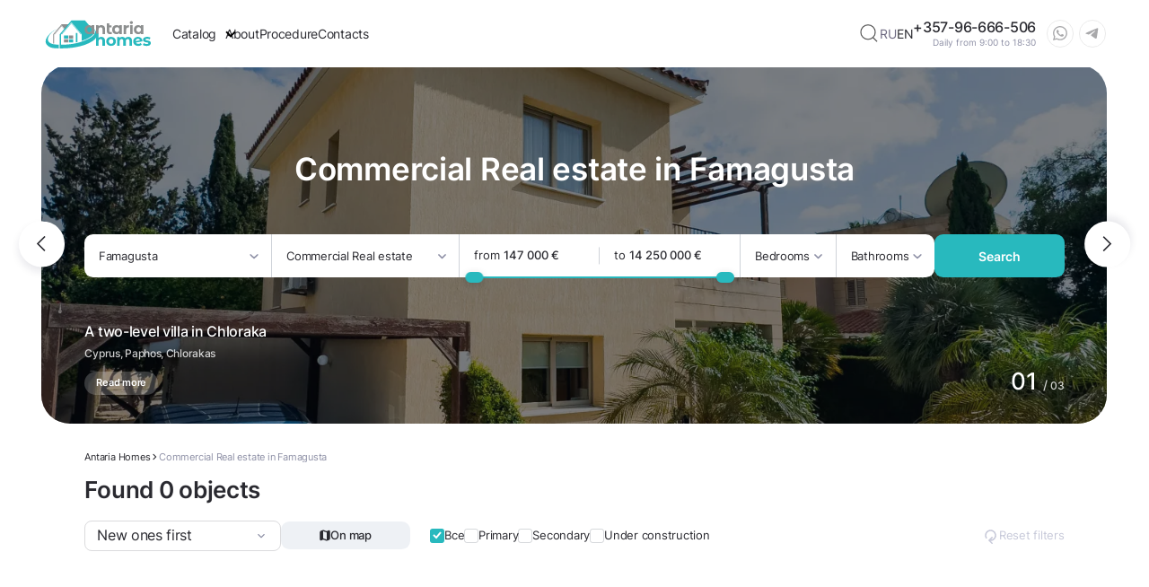

--- FILE ---
content_type: text/html; charset=UTF-8
request_url: https://antariahomes.com/en/buy/famagusta/commercial-real-estate/
body_size: 13309
content:
<!DOCTYPE html>
<html lang="ru">

<head>
    <meta charset="utf-8" />
    <meta name="viewport" content="width=device-width, initial-scale=1, viewport-fit=cover" />
    <meta http-equiv="X-UA-Compatible" content="IE=edge" />
    <meta name="format-detection" content="telephone=no" />
    <link rel="icon" type="image/png" sizes="192x192" href="/assets/img/favicons/android-chrome-192x192.png" />
    <link rel="icon" type="image/png" sizes="512x512" href="/assets/img/favicons/android-chrome-512x512.png" />
    <link rel="apple-touch-icon" sizes="180x180" href="/assets/img/favicons/apple-touch-icon.png" />
    <link rel="icon" type="image/png" sizes="32x32" href="/assets/img/favicons/favicon-32x32.png" />
    <link rel="icon" type="image/png" sizes="16x16" href="/assets/img/favicons/favicon-16x16.png" />
    <link rel="shortcut icon" href="/assets/img/favicons/favicon.ico" type="image/x-icon" />
    <link rel="icon" href="/assets/img/favicons/favicon.ico" type="image/x-icon" />
    <link rel="manifest" href="/assets/img/favicons/site.webmanifest" />
    <link href="/assets/css/vendors.css?v=13" rel="stylesheet" />
    <link href="/assets/css/app.css?v=13" rel="stylesheet" />
    <link href="/assets/css/custom.css?v=13" rel="stylesheet" />
                        <title>Commercial Real estate in Famagusta</title>
                                            <meta name="robots" content="noindex, nofollow" />
                        <!-- Open Graph -->
                    <meta property="og:title" content="Commercial Real estate in Famagusta" />
                        <meta property="og:image" content="https://antariahomes.com/assets/img/common/og-main.jpg" />
        <meta property="og:url" content="https://antariahomes.com/en/buy/famagusta/commercial-real-estate" />
        <meta property="og:type" content="website" />
        <meta property="og:locale" content="en_US" />
        <meta property="og:site_name" content="Antaria Homes" />
                <!-- Facebook Page (паблик или бизнес-страница) -->
        <meta property="article:publisher" content="#" />
                        <!-- Instagram (через ссылку на профиль, влияет на предпросмотр в мессенджерах Facebook) -->
        <meta name="instagram:site" content="https://www.instagram.com/antariahomes?igsh=aW95eXBjc2t1c2g0" />
        
        <link href="/assets/css/catalog-page.css" rel="stylesheet" />
    <meta name="csrf-token" content="KmmZ0NZ7rSmD0EsCbxYyuMSPA4khdG0DjVmmaxwl" />
    <script>
        window.phoneMask = '+{1}(000)000-0000';
    </script>
    <!-- Meta Pixel Code -->
<script>
!function(f,b,e,v,n,t,s)
{if(f.fbq)return;n=f.fbq=function(){n.callMethod?
n.callMethod.apply(n,arguments):n.queue.push(arguments)};
if(!f._fbq)f._fbq=n;n.push=n;n.loaded=!0;n.version='2.0';
n.queue=[];t=b.createElement(e);t.async=!0;
t.src=v;s=b.getElementsByTagName(e)[0];
s.parentNode.insertBefore(t,s)}(window, document,'script',
'https://connect.facebook.net/en_US/fbevents.js');
fbq('init', '397536892961397');
fbq('track', 'PageView');
</script>
<noscript><img height="1" width="1" style="display:none"
src="https://www.facebook.com/tr?id=397536892961397&ev=PageView&noscript=1"
/></noscript>
<!-- End Meta Pixel Code -->

<meta name="yandex-verification" content="fed211e0daee54da" />

<!-- Google Tag Manager -->
<script>(function(w,d,s,l,i){w[l]=w[l]||[];w[l].push({'gtm.start':
new Date().getTime(),event:'gtm.js'});var f=d.getElementsByTagName(s)[0],
j=d.createElement(s),dl=l!='dataLayer'?'&l='+l:'';j.async=true;j.src=
'https://www.googletagmanager.com/gtm.js?id='+i+dl;f.parentNode.insertBefore(j,f);
})(window,document,'script','dataLayer','GTM-PBF2DW9X');</script>
<!-- End Google Tag Manager -->
    <style>
        .button-primary:not(.button-primary_gray) svg {
            fill: #fff;
        }

        .part-card-specifications__text {
            font-size: 18px;
            line-height: 150%;
        }

        .part-card-specifications__text {
            margin-bottom: 0.7em;
        }

        .part-card-specifications__feature-text {
            font-size: 16px;
        }

        .part-card-specifications__feature-label {
            font-size: 14px;
        }

        .section-hero-card__specification {
            font-size: 18px;
        }

        .section-hero-card__specification-key {
            font-size: 16px;
        }

        @media only screen and (max-width: 1120px) {
            .item-lots__feature {
                font-size: 14px;
            }
        }

        .item-team__description {
            font-size: 1.6rem;
            margin-top: 1rem;
            font-weight: 400;
            line-height: 150%;
        }

        .popup-menu__nav-submenu {
            padding-left: 1em;
            border-left: 1px solid #ddd;
        }

        .popup-menu__nav-link--subitem {
            margin-bottom: 1rem;
            font-size: 1.7rem;
        }

        .part-header {
            position: fixed;
            width: 100%;
            background: #fff;
            z-index: 99;
        }

        .main-content {
            margin-top: 9rem;
        }

        @media (max-width: 1120px) {
            .main-content {
                margin-top: 7rem;
            }
        }

        button#scroll-button {
            position: fixed;
            bottom: 110px;
            right: 44px;
            z-index: 99;
            background: #fff;
            padding: 10px;
            border-radius: 50px;
            padding-left: 20px;
            padding-right: 20px;
            opacity: 0;
            transition: opacity 0.3s linear;
        }

        button#scroll-button.-visible {
            opacity: 1;
        }

        .roistat-multiwidget-pulsator-holder {
            right: 35px !important;
            bottom: 20px !important;
        }

        @media (max-width: 760px) {
            button#scroll-button {
                bottom: 31px;
                right: 108px;
            }

            button#scroll-button.-visible {
                opacity: .8;
            }

            .roistat-multiwidget-pulsator-holder {
                right: 10px !important;
                bottom: 10px !important;
            }
        }

        .part-social__link.part-social__link--popup {
            margin-right: 10px;
        }

        .module-search__button {
            width: 24px;
            height: 24px;
        }

        .module-search__button svg {
            fill: #fff;
            stroke: #565656;
            transition: all .3s linear;
        }

        .module-search__button:hover svg {
            stroke: #28b9be;
        }

        .part-header__contact-right {
            padding-left: 6px;
        }

        @media (max-width: 660px) {
            .part-header__contact-right {
                display: none;
            }
        }

        .part-header__social-link img {
            width: 20px;
        }

        .part-header__social-link {
            margin-left: 6px;
            opacity: .4;
            border: 1px solid #ccc;
            padding: 8px;
            border-radius: 30px;
            transition: all.3s linear;
        }

        @media (max-width: 1590px) {
            .part-header__social-link {
                padding: 6px;
            }

            .part-header__social-link img {
                width: 16px;
            }
        }

        .part-header__social-link:hover {
            opacity: 1;
            background-color: rgba(142, 161, 190, .15);
            border-color: transparent;
        }

        .button-full {
            flex: 1;
            width: 100%;
        }

        .part-header__nav {
            overflow: visible;
        }

        .part-header__submenu-wrapper {
            position: absolute;
            z-index: 2;
            background: #fff;
            padding: 20px;
            transform: translateX(-20px) translateY(20px);
            padding-top: 14px;
            visibility: hidden;
            border: 1px solid #eee;
            padding-bottom: 14px;
            opacity: 0;
            transition: all .3s .2s linear;
            box-shadow: 3px 3px 5px rgba(0, 0, 0, .04);
            border-radius: 4px;
            padding: .8rem 1.2rem .8rem .8rem;
        }

        .part-header__submenu:hover .part-header__submenu-wrapper {
            visibility: visible;
            opacity: 1;
            transform: translateX(-20px) translateY(10px);
        }

        .part-header__submenu .part-header__link:not(.part-header__link--subitem) {
            position: relative;
            margin-right: 10px;
            overflow: visible;
        }

        .part-header__submenu .part-header__link:not(.part-header__link--subitem):after {
            content: "";
            position: absolute;
            top: 3px;
            right: -20px;
            z-index: 3;
            transition: all .3s .1s linear;
            display: inline-block;
            border-right: 2px solid black;
            border-bottom: 2px solid black;
            width: 6px;
            height: 6px;
            transform: rotate(-315deg);
            border-color: color(srgb 0.1638 0.7241 0.7442);
        }

        .part-header__submenu:hover .part-header__link:not(.part-header__link--subitem):after {
            /* top: 23px; */
            /* right: 40px; */
            /* transform: translateX(0%) rotate(180deg) translateY(0px); */
            border-color: #eee;
        }

        /*
                .part-header__submenu-wrapper:before {
                    content: "";
                    position: absolute;
                    top: 0;
                    left: 16%;
                    transform: translateX(0%) rotate(-180deg) translateY(8px);
                    border-width: 0.5em 0.7em 0 0.7em;
                    border-style: solid;
                    border-color: #eee transparent transparent transparent;
                    width: 0;
                    height: 0;
                    display: block;
                }
            */

        .part-header__link.part-header__link--subitem {
            text-align: left;
            align-self: flex-start;
            margin-bottom: 0em;
            font-size: 1.7rem;
            width: 100%;
            padding: 1.2rem;
            border-radius: 0.8rem;
        }

        .part-header__link.part-header__link--subitem:hover {
            background-color: #eef1f5;
            color: #2a2a30;
        }

        .part-header__link.part-header__link--subitem:last-child {
            margin-bottom: 0px;
        }

        .section-catalog__title.section-catalog__featured-title {
            margin-top: 0rem;
            margin-bottom: 2rem;
        }

        .section-catalog__search-form-field {
            flex: 1;
        }

        .section-catalog__search-form {
            max-width: 700px;
            margin-bottom: 4rem;
            display: flex;
        }

        .section-catalog__search-form-field__item {
            border-radius: 1.2rem 0rem 0rem 1.2rem;
            border-color: rgba(11, 23, 41, .16);
            background-color: rgba(142, 161, 190, .15);
        }

        .section-catalog__search-form-button {
            border-radius: 0rem 1.2rem 1.2rem 0rem;
            flex: 0 0 18.1rem;
        }

        @media (max-width: 640px) {
            .section-catalog__search-form {
                display: block;
            }

            .section-catalog__search-form-field__item {
                border-radius: 1.2rem;
                margin-bottom: 2rem;
                font-size: 14px;
            }

            .section-catalog__search-form-button {
                border-radius: 1.2rem;
                width: 100%;
                font-size: 14px;
            }
        }

        .section-catalog-search__wrapper {
            margin-bottom: 120px;
        }

        .section-catalog__featured-card-picture {
            width: 100%;
            position: relative;
            display: block;
            aspect-ratio: 218 / 121;
            transition: all .3s linear;
            overflow: hidden;
            border-radius: .8rem;
        }

        .section-catalog__featured-card-image {
            width: 100%;
            margin-bottom: 2rem;
        }

        .section-catalog__featured-card-picture img {
            max-width: 100%;
            transition: all .3s linear;
            opacity: 1;
            object-fit: cover;
        }

        .section-catalog__featured-card:hover .section-catalog__featured-card-picture {
            overflow: hidden;
        }

        .section-catalog__featured-card:hover .section-catalog__featured-card-picture img {
            opacity: .8;
        }

        .section-catalog__featured .section-catalog__featured-list>*:nth-child(n+7) {
            display: none;
        }

        .section-catalog__featured.is-active .section-catalog__featured-list>*:nth-child(n+7) {
            display: block;
        }

        .section-catalog__title.section-catalog-search__heading {
            margin-top: 4rem;
            margin-bottom: 2rem;
        }

        .section-catalog__search-form-field__item.section-catalog__search-form-field__item--modal {
            flex: 1;
            font-size: 1.8rem;
            margin-bottom: 0;
        }

        @media (max-width: 640px) {
            .section-catalog__search-form-field__item.section-catalog__search-form-field__item--modal {
                border-radius: 1.2rem 0em 0em 1.2rem;
            }

            .section-catalog__search-form-button.section-catalog__search-form-button--modal {
                border-radius: 0rem 1.2rem 1.2rem 0rem;
            }
        }

        .popup-search_form {
            display: flex;
            margin-top: 2rem;
            margin-bottom: 1rem;
        }

        @media (max-width: 580px) {
            .popup-search_form {
                display: block;
                padding-left: 2rem;
                padding-right: 2rem;
            }

            .section-catalog__search-form-field__item.section-catalog__search-form-field__item--modal {
                border-radius: 1.2rem;
                margin-bottom: 2rem;
                font-size: 16px;
            }

            .section-catalog__search-form-button.section-catalog__search-form-button--modal {
                border-radius: 1.2rem;
            }
        }

        .popup-search .popup-common__wrapper {
            max-width: 77rem;
        }

        .section-catalog__title-header {
            margin-top: 2rem;
        }

        .section-map__header {
            margin-top: 2rem;
        }

        .section-map__title {
            margin-top: 2rem;
            margin-bottom: 1rem;
        }
    </style>
</head>

    <body class="catalog-page">
    
<header class="part-header" id="part-header">
    <div class="part-header__wrapper wrapper wrapper_medium flex flex_nowrap flex_vertical">
        <a class="part-header__logo flex" href="https://antariahomes.com/en/">
            <img src="/assets/img/common/logo-icon-new.svg" alt="antaria-homes logotype" />
        </a>
        <nav class="part-header__nav flex flex_nowrap flex_vertical responsive-large-tablet">
            <div class="part-header__submenu">
                <a class="part-header__link" href="https://antariahomes.com/en/projects/">Catalog</a>
                <div class="part-header__submenu-wrapper flex flex_column flex_vertical">
                                            <a class="part-header__link part-header__link--subitem" href="https://antariahomes.com/en/projects/limassol/">Limassol</a>
                                            <a class="part-header__link part-header__link--subitem" href="https://antariahomes.com/en/projects/nicosia/">Nicosia</a>
                                            <a class="part-header__link part-header__link--subitem" href="https://antariahomes.com/en/projects/paphos/">Paphos</a>
                                            <a class="part-header__link part-header__link--subitem" href="https://antariahomes.com/en/projects/famagusta/">Famagusta</a>
                                            <a class="part-header__link part-header__link--subitem" href="https://antariahomes.com/en/projects/larnaka/">Larnaka</a>
                                    </div>
            </div>

            <a class="part-header__link" href="https://antariahomes.com/en/about/">About</a>
            <a class="part-header__link" href="https://antariahomes.com/en/buying-procedure/">Procedure</a>
                        <a class="part-header__link" href="https://antariahomes.com/en/contacts/">Contacts</a>
        </nav>
        <div class="part-header__module-search module-search flex flex_nowrap">
            <a href="https://antariahomes.com/en/search/" class="module-search__button js-popup-trigger" data-popup-id="popup-search">
                <svg class="icon icon-search" viewBox="0 0 16 16">
                    <use xlink:href="/assets/icons/sprite.svg#search"></use>
                </svg>
            </a>
        </div>
        <div class="part-header__module-language-picker module-language-picker flex flex_nowrap">
                                                <a class="module-language-picker__link" href="https://antariahomes.com/buy/famagusta/commercial-real-estate/ ">RU</a>
                                                                <div class="module-language-picker__link is-active">EN</div>
                                    </div>
        <div class="part-header__contact flex">
            <div class="part-header__contact-left">
                <a class="part-header__contact-link flex flex_nowrap flex_vertical" href="tel:+35796666506" target="_blank">
                    <span class="part-header__contact-link-icon responsive-from-large-tablet">
                        <svg class="icon icon-phone" viewBox="0 0 24 24">
                            <use xlink:href="/assets/icons/sprite.svg#phone"></use>
                        </svg>
                    </span>
                    <span class="part-header__contact-link-text b h5 responsive-large-mobile">+357-96-666-506</span>
                </a>
                <div class="part-header__contact-text color-gray-dark very-small text-right responsive-large-mobile">
                    Daily from 9:00  to 18:30
                </div>
            </div>
            <div class="part-header__contact-right flex flex_nowrap flex_vertical">
                <a class="part-header__social-link" href="whatsapp://+35796666506" target="_blank" onclick="roistat.event.send('whatsapp')">
                    <img src="/assets/img/common/whatsapp-icon.svg" alt="icon" />
                </a>
                <a class="part-header__social-link" href="https://t.me/antaria_real_estate" target="_blank" onclick="roistat.event.send('telegram')">
                    <img src="/assets/img/common/telegram-icon.svg" alt="icon" />
                </a>
            </div>
        </div>
        <button
                class="part-header__button-burger button-burger responsive-from-large-tablet js-popup-trigger"
                data-popup-id="popup-menu">
            <span class="button-burger__icon"></span>
        </button>
    </div>
</header>
        <main class="main-content" id="main-content" role="main">
<section class="section section_without-offset section-hero-catalog">
    <div class="section-hero-catalog__wrapper wrapper wrapper_large">
        <div class="section-hero-catalog__box">
            <div class="section-hero-catalog__header">
                <h1 class="section-hero-catalog__title text-center color-white">
                    Commercial Real estate in Famagusta
                </h1>
                <div
                    class="section-hero-catalog__module-inline-filter module-inline-filter flex flex_nowrap responsive-large-tablet">
                    <div class="module-inline-filter__fields flex flex_nowrap">
                        <div class="module-inline-filter__module-select module-select js-select js-filter" data-filter-name="city" data-filter-type="select" data-filter-static
>
    <input
        class="module-select__input js-select-input"
        type="hidden"
        name="city"
                value="4"
                placeholder="City" />
    <div class="module-select__header flex flex_nowrap flex_vertical js-select-head">
                <div class="module-select__placeholder js-select-value">Famagusta</div>
                <div class="module-select__arrow">
            <svg class="icon icon-arrow-down" viewBox="0 0 24 24">
                <use xlink:href="/assets/icons/sprite.svg#arrow-down"></use>
            </svg>
        </div>
    </div>
    <div class="module-select__options js-select-options">
        <div
            class="module-select__options-inner flex flex_column flex_nowrap overflow-y scrollbar"
            data-scroll-lock-scrollable="data-scroll-lock-scrollable">
                        <label class="module-select__option js-select-option flex flex_nowrap">
                <input
                    class="module-select__option-input js-select-option-input"
                    type="radio"
                                        data-alias="limassol"
                                        value="1"
                    name="city-option" />
                <span class="module-select__option-text no-pe">Limassol</span>
            </label>
                        <label class="module-select__option js-select-option flex flex_nowrap">
                <input
                    class="module-select__option-input js-select-option-input"
                    type="radio"
                                        data-alias="nicosia"
                                        value="2"
                    name="city-option" />
                <span class="module-select__option-text no-pe">Nicosia</span>
            </label>
                        <label class="module-select__option js-select-option flex flex_nowrap">
                <input
                    class="module-select__option-input js-select-option-input"
                    type="radio"
                                        data-alias="paphos"
                                        value="3"
                    name="city-option" />
                <span class="module-select__option-text no-pe">Paphos</span>
            </label>
                        <label class="module-select__option js-select-option flex flex_nowrap">
                <input
                    class="module-select__option-input js-select-option-input"
                    type="radio"
                                        data-alias="famagusta"
                                        value="4"
                    name="city-option" />
                <span class="module-select__option-text no-pe">Famagusta</span>
            </label>
                        <label class="module-select__option js-select-option flex flex_nowrap">
                <input
                    class="module-select__option-input js-select-option-input"
                    type="radio"
                                        data-alias="larnaka"
                                        value="5"
                    name="city-option" />
                <span class="module-select__option-text no-pe">Larnaka</span>
            </label>
                    </div>
    </div>
</div>
<div class="module-inline-filter__module-select module-select js-select js-filter" data-filter-name="category" data-filter-type="select" data-filter-static
>
    <input
        class="module-select__input js-select-input"
        type="hidden"
        name="category"
                value="2"
                placeholder="Property type" />
    <div class="module-select__header flex flex_nowrap flex_vertical js-select-head">
                <div class="module-select__placeholder js-select-value">Commercial Real estate</div>
                <div class="module-select__arrow">
            <svg class="icon icon-arrow-down" viewBox="0 0 24 24">
                <use xlink:href="/assets/icons/sprite.svg#arrow-down"></use>
            </svg>
        </div>
    </div>
    <div class="module-select__options js-select-options">
        <div
            class="module-select__options-inner flex flex_column flex_nowrap overflow-y scrollbar"
            data-scroll-lock-scrollable="data-scroll-lock-scrollable">
                        <label class="module-select__option js-select-option flex flex_nowrap">
                <input
                    class="module-select__option-input js-select-option-input"
                    type="radio"
                                        data-alias="residential-properties"
                                        value="1"
                    name="category-option" />
                <span class="module-select__option-text no-pe">Residential properties</span>
            </label>
                        <label class="module-select__option js-select-option flex flex_nowrap">
                <input
                    class="module-select__option-input js-select-option-input"
                    type="radio"
                                        data-alias="commercial-real-estate"
                                        value="2"
                    name="category-option" />
                <span class="module-select__option-text no-pe">Commercial Real estate</span>
            </label>
                        <label class="module-select__option js-select-option flex flex_nowrap">
                <input
                    class="module-select__option-input js-select-option-input"
                    type="radio"
                                        data-alias="plots"
                                        value="3"
                    name="category-option" />
                <span class="module-select__option-text no-pe">Plots</span>
            </label>
                    </div>
    </div>
</div>
<div
    class="module-inline-filter__module-range-slider module-range-slider flex flex_column flex_nowrap js-range-slider-wrapper js-filter" data-filter-name="price" data-filter-type="range">
    <div class="module-range-slider__fields flex flex_nowrap">
        <label class="module-range-slider__field flex flex_nowrap flex_vertical">
            <span class="module-range-slider__field-label h6">from</span>
            <input
                class="module-range-slider__field-input b js-range-slider-field-min"
                type="text"
                name="price_min"
                value=""
                placeholder="147000"
                data-range-min="147000" />
        </label>
        <label class="module-range-slider__field flex flex_nowrap flex_vertical">
            <span class="module-range-slider__field-label h6">to</span>
            <input
                class="module-range-slider__field-input b js-range-slider-field-max"
                type="text"
                value=""
                name="price_max"
                placeholder="14250000"
                data-range-max="14250000" />
        </label>
    </div>
    <div class="module-range-slider__range js-range-slider"></div>
</div>
<div class="module-inline-filter__module-select module-select js-select js-filter" data-filter-name="num_bedrooms" data-filter-type="select"
data-select-settings='{"placeholderPrefix":"Bedrooms: "}'
>
    <input
        class="module-select__input js-select-input"
        type="hidden"
        name="num_bedrooms"
                value=""
                placeholder="Bedrooms" />
    <div class="module-select__header flex flex_nowrap flex_vertical js-select-head">
                    <div class="module-select__placeholder js-select-value">Bedrooms</div>
                <div class="module-select__arrow">
            <svg class="icon icon-arrow-down" viewBox="0 0 24 24">
                <use xlink:href="/assets/icons/sprite.svg#arrow-down"></use>
            </svg>
        </div>
    </div>
    <div class="module-select__options js-select-options">
        <div
            class="module-select__options-inner flex flex_column flex_nowrap overflow-y scrollbar"
            data-scroll-lock-scrollable="data-scroll-lock-scrollable">
                        <label class="module-select__option js-select-option flex flex_nowrap">
                <input
                    class="module-select__option-input js-select-option-input"
                    type="radio"
                                        value="1"
                    name="num_bedrooms-option" />
                <span class="module-select__option-text no-pe">1</span>
            </label>
                        <label class="module-select__option js-select-option flex flex_nowrap">
                <input
                    class="module-select__option-input js-select-option-input"
                    type="radio"
                                        value="2"
                    name="num_bedrooms-option" />
                <span class="module-select__option-text no-pe">2</span>
            </label>
                        <label class="module-select__option js-select-option flex flex_nowrap">
                <input
                    class="module-select__option-input js-select-option-input"
                    type="radio"
                                        value="3"
                    name="num_bedrooms-option" />
                <span class="module-select__option-text no-pe">3</span>
            </label>
                        <label class="module-select__option js-select-option flex flex_nowrap">
                <input
                    class="module-select__option-input js-select-option-input"
                    type="radio"
                                        value="4"
                    name="num_bedrooms-option" />
                <span class="module-select__option-text no-pe">4</span>
            </label>
                        <label class="module-select__option js-select-option flex flex_nowrap">
                <input
                    class="module-select__option-input js-select-option-input"
                    type="radio"
                                        value="5"
                    name="num_bedrooms-option" />
                <span class="module-select__option-text no-pe">5</span>
            </label>
                        <label class="module-select__option js-select-option flex flex_nowrap">
                <input
                    class="module-select__option-input js-select-option-input"
                    type="radio"
                                        value="6"
                    name="num_bedrooms-option" />
                <span class="module-select__option-text no-pe">6</span>
            </label>
                        <label class="module-select__option js-select-option flex flex_nowrap">
                <input
                    class="module-select__option-input js-select-option-input"
                    type="radio"
                                        value="7"
                    name="num_bedrooms-option" />
                <span class="module-select__option-text no-pe">7</span>
            </label>
                        <label class="module-select__option js-select-option flex flex_nowrap">
                <input
                    class="module-select__option-input js-select-option-input"
                    type="radio"
                                        value="8"
                    name="num_bedrooms-option" />
                <span class="module-select__option-text no-pe">8</span>
            </label>
                        <label class="module-select__option js-select-option flex flex_nowrap">
                <input
                    class="module-select__option-input js-select-option-input"
                    type="radio"
                                        value="9"
                    name="num_bedrooms-option" />
                <span class="module-select__option-text no-pe">9</span>
            </label>
                        <label class="module-select__option js-select-option flex flex_nowrap">
                <input
                    class="module-select__option-input js-select-option-input"
                    type="radio"
                                        value="10"
                    name="num_bedrooms-option" />
                <span class="module-select__option-text no-pe">10</span>
            </label>
                        <label class="module-select__option js-select-option flex flex_nowrap">
                <input
                    class="module-select__option-input js-select-option-input"
                    type="radio"
                                        value="11"
                    name="num_bedrooms-option" />
                <span class="module-select__option-text no-pe">11</span>
            </label>
                        <label class="module-select__option js-select-option flex flex_nowrap">
                <input
                    class="module-select__option-input js-select-option-input"
                    type="radio"
                                        value="12"
                    name="num_bedrooms-option" />
                <span class="module-select__option-text no-pe">12</span>
            </label>
                        <label class="module-select__option js-select-option flex flex_nowrap">
                <input
                    class="module-select__option-input js-select-option-input"
                    type="radio"
                                        value="13"
                    name="num_bedrooms-option" />
                <span class="module-select__option-text no-pe">13</span>
            </label>
                        <label class="module-select__option js-select-option flex flex_nowrap">
                <input
                    class="module-select__option-input js-select-option-input"
                    type="radio"
                                        value="14"
                    name="num_bedrooms-option" />
                <span class="module-select__option-text no-pe">14</span>
            </label>
                        <label class="module-select__option js-select-option flex flex_nowrap">
                <input
                    class="module-select__option-input js-select-option-input"
                    type="radio"
                                        value="15"
                    name="num_bedrooms-option" />
                <span class="module-select__option-text no-pe">15</span>
            </label>
                        <label class="module-select__option js-select-option flex flex_nowrap">
                <input
                    class="module-select__option-input js-select-option-input"
                    type="radio"
                                        value="16"
                    name="num_bedrooms-option" />
                <span class="module-select__option-text no-pe">16</span>
            </label>
                        <label class="module-select__option js-select-option flex flex_nowrap">
                <input
                    class="module-select__option-input js-select-option-input"
                    type="radio"
                                        value="17"
                    name="num_bedrooms-option" />
                <span class="module-select__option-text no-pe">17</span>
            </label>
                        <label class="module-select__option js-select-option flex flex_nowrap">
                <input
                    class="module-select__option-input js-select-option-input"
                    type="radio"
                                        value="18"
                    name="num_bedrooms-option" />
                <span class="module-select__option-text no-pe">18</span>
            </label>
                        <label class="module-select__option js-select-option flex flex_nowrap">
                <input
                    class="module-select__option-input js-select-option-input"
                    type="radio"
                                        value="19"
                    name="num_bedrooms-option" />
                <span class="module-select__option-text no-pe">19</span>
            </label>
                        <label class="module-select__option js-select-option flex flex_nowrap">
                <input
                    class="module-select__option-input js-select-option-input"
                    type="radio"
                                        value="20"
                    name="num_bedrooms-option" />
                <span class="module-select__option-text no-pe">20</span>
            </label>
                        <label class="module-select__option js-select-option flex flex_nowrap">
                <input
                    class="module-select__option-input js-select-option-input"
                    type="radio"
                                        value="21"
                    name="num_bedrooms-option" />
                <span class="module-select__option-text no-pe">21</span>
            </label>
                        <label class="module-select__option js-select-option flex flex_nowrap">
                <input
                    class="module-select__option-input js-select-option-input"
                    type="radio"
                                        value="22"
                    name="num_bedrooms-option" />
                <span class="module-select__option-text no-pe">22</span>
            </label>
                        <label class="module-select__option js-select-option flex flex_nowrap">
                <input
                    class="module-select__option-input js-select-option-input"
                    type="radio"
                                        value="23"
                    name="num_bedrooms-option" />
                <span class="module-select__option-text no-pe">23</span>
            </label>
                        <label class="module-select__option js-select-option flex flex_nowrap">
                <input
                    class="module-select__option-input js-select-option-input"
                    type="radio"
                                        value="24"
                    name="num_bedrooms-option" />
                <span class="module-select__option-text no-pe">24</span>
            </label>
                        <label class="module-select__option js-select-option flex flex_nowrap">
                <input
                    class="module-select__option-input js-select-option-input"
                    type="radio"
                                        value="25"
                    name="num_bedrooms-option" />
                <span class="module-select__option-text no-pe">25</span>
            </label>
                        <label class="module-select__option js-select-option flex flex_nowrap">
                <input
                    class="module-select__option-input js-select-option-input"
                    type="radio"
                                        value="26"
                    name="num_bedrooms-option" />
                <span class="module-select__option-text no-pe">26</span>
            </label>
                    </div>
    </div>
</div>
<div class="module-inline-filter__module-select module-select js-select js-filter" data-filter-name="num_bathrooms" data-filter-type="select"
data-select-settings='{"placeholderPrefix":"Bathrooms: "}'
>
    <input
        class="module-select__input js-select-input"
        type="hidden"
        name="num_bathrooms"
                value=""
                placeholder="Bathrooms" />
    <div class="module-select__header flex flex_nowrap flex_vertical js-select-head">
                    <div class="module-select__placeholder js-select-value">Bathrooms</div>
                <div class="module-select__arrow">
            <svg class="icon icon-arrow-down" viewBox="0 0 24 24">
                <use xlink:href="/assets/icons/sprite.svg#arrow-down"></use>
            </svg>
        </div>
    </div>
    <div class="module-select__options js-select-options">
        <div
            class="module-select__options-inner flex flex_column flex_nowrap overflow-y scrollbar"
            data-scroll-lock-scrollable="data-scroll-lock-scrollable">
                        <label class="module-select__option js-select-option flex flex_nowrap">
                <input
                    class="module-select__option-input js-select-option-input"
                    type="radio"
                                        value="1"
                    name="num_bathrooms-option" />
                <span class="module-select__option-text no-pe">1</span>
            </label>
                        <label class="module-select__option js-select-option flex flex_nowrap">
                <input
                    class="module-select__option-input js-select-option-input"
                    type="radio"
                                        value="2"
                    name="num_bathrooms-option" />
                <span class="module-select__option-text no-pe">2</span>
            </label>
                        <label class="module-select__option js-select-option flex flex_nowrap">
                <input
                    class="module-select__option-input js-select-option-input"
                    type="radio"
                                        value="3"
                    name="num_bathrooms-option" />
                <span class="module-select__option-text no-pe">3</span>
            </label>
                        <label class="module-select__option js-select-option flex flex_nowrap">
                <input
                    class="module-select__option-input js-select-option-input"
                    type="radio"
                                        value="4"
                    name="num_bathrooms-option" />
                <span class="module-select__option-text no-pe">4</span>
            </label>
                        <label class="module-select__option js-select-option flex flex_nowrap">
                <input
                    class="module-select__option-input js-select-option-input"
                    type="radio"
                                        value="5"
                    name="num_bathrooms-option" />
                <span class="module-select__option-text no-pe">5</span>
            </label>
                        <label class="module-select__option js-select-option flex flex_nowrap">
                <input
                    class="module-select__option-input js-select-option-input"
                    type="radio"
                                        value="6"
                    name="num_bathrooms-option" />
                <span class="module-select__option-text no-pe">6</span>
            </label>
                        <label class="module-select__option js-select-option flex flex_nowrap">
                <input
                    class="module-select__option-input js-select-option-input"
                    type="radio"
                                        value="7"
                    name="num_bathrooms-option" />
                <span class="module-select__option-text no-pe">7</span>
            </label>
                        <label class="module-select__option js-select-option flex flex_nowrap">
                <input
                    class="module-select__option-input js-select-option-input"
                    type="radio"
                                        value="8"
                    name="num_bathrooms-option" />
                <span class="module-select__option-text no-pe">8</span>
            </label>
                        <label class="module-select__option js-select-option flex flex_nowrap">
                <input
                    class="module-select__option-input js-select-option-input"
                    type="radio"
                                        value="9"
                    name="num_bathrooms-option" />
                <span class="module-select__option-text no-pe">9</span>
            </label>
                        <label class="module-select__option js-select-option flex flex_nowrap">
                <input
                    class="module-select__option-input js-select-option-input"
                    type="radio"
                                        value="10"
                    name="num_bathrooms-option" />
                <span class="module-select__option-text no-pe">10</span>
            </label>
                        <label class="module-select__option js-select-option flex flex_nowrap">
                <input
                    class="module-select__option-input js-select-option-input"
                    type="radio"
                                        value="11"
                    name="num_bathrooms-option" />
                <span class="module-select__option-text no-pe">11</span>
            </label>
                        <label class="module-select__option js-select-option flex flex_nowrap">
                <input
                    class="module-select__option-input js-select-option-input"
                    type="radio"
                                        value="12"
                    name="num_bathrooms-option" />
                <span class="module-select__option-text no-pe">12</span>
            </label>
                        <label class="module-select__option js-select-option flex flex_nowrap">
                <input
                    class="module-select__option-input js-select-option-input"
                    type="radio"
                                        value="13"
                    name="num_bathrooms-option" />
                <span class="module-select__option-text no-pe">13</span>
            </label>
                        <label class="module-select__option js-select-option flex flex_nowrap">
                <input
                    class="module-select__option-input js-select-option-input"
                    type="radio"
                                        value="14"
                    name="num_bathrooms-option" />
                <span class="module-select__option-text no-pe">14</span>
            </label>
                        <label class="module-select__option js-select-option flex flex_nowrap">
                <input
                    class="module-select__option-input js-select-option-input"
                    type="radio"
                                        value="15"
                    name="num_bathrooms-option" />
                <span class="module-select__option-text no-pe">15</span>
            </label>
                        <label class="module-select__option js-select-option flex flex_nowrap">
                <input
                    class="module-select__option-input js-select-option-input"
                    type="radio"
                                        value="16"
                    name="num_bathrooms-option" />
                <span class="module-select__option-text no-pe">16</span>
            </label>
                        <label class="module-select__option js-select-option flex flex_nowrap">
                <input
                    class="module-select__option-input js-select-option-input"
                    type="radio"
                                        value="17"
                    name="num_bathrooms-option" />
                <span class="module-select__option-text no-pe">17</span>
            </label>
                        <label class="module-select__option js-select-option flex flex_nowrap">
                <input
                    class="module-select__option-input js-select-option-input"
                    type="radio"
                                        value="18"
                    name="num_bathrooms-option" />
                <span class="module-select__option-text no-pe">18</span>
            </label>
                    </div>
    </div>
</div>
                        </div>
                    <button class="module-inline-filter__button-primary button-primary strong js-apply-filters">
                        <span class="button-primary__text no-pe">Search</span>
                    </button>
                </div>
            </div>
            <div class="section-hero-catalog__slider-outer">
                <div
                    class="section-hero-catalog__slider swiper js-slider-responsive"
                    id="slider-section-hero-catalog"
                    data-slider-settings='{"slidesPerView":1,"loop":true,"effect":"fade","autoplay":{"delay":6000},"fadeEffect":{"crossFade":true},"navigation":{"prevEl":".js-slider-section-hero-catalog-prev","nextEl":".js-slider-section-hero-catalog-next"},"pagination":{"clickable":true,"el":".js-slider-section-hero-catalog-pagination","type":"fraction"}}'
                    data-slider-responsive='{"resolution":1120,"mediaQuery":"min"}'>
                    <div class="swiper-wrapper">
                                                <div class="section-hero-catalog__slide swiper-slide">
                            <div class="section-hero-catalog__item-hero-catalog item-hero-catalog">
                                <div class="item-hero-catalog__name b h5 color-white">
                                    A two-level villa in Chloraka
                                </div>
                                <div class="item-hero-catalog__location b small">Cyprus, Paphos, Chlorakas</div>
                                <a
                                    class="item-hero-catalog__button-primary button-primary button-primary_small button-primary_transparent strong"
                                    href="https://antariahomes.com/en/catalog/villa-v-dva-urovnia-v-xlorake/">
                                    <span class="button-primary__text no-pe">Read more</span>
                                </a>
                                                                <picture class="item-hero-catalog__module-photo module-photo">
                                    <source
                                        srcset="https://antariahomes.com/images/thumbs-cover-343x160-objects/2rXJ3Bkmps61KHaX2BnNjszQ4lvgoCV1xSVApNlT.jpg"
                                        media="(max-width: 580px)" />
                                    <source
                                        srcset="https://antariahomes.com/images/webp-thumbs-cover-343x160-objects/2rXJ3Bkmps61KHaX2BnNjszQ4lvgoCV1xSVApNlT.jpg.webp"
                                        media="(max-width: 580px)"
                                        type="image/webp" />
                                    <source
                                        srcset="https://antariahomes.com/images/webp-thumbs-cover-1720x500-objects/2rXJ3Bkmps61KHaX2BnNjszQ4lvgoCV1xSVApNlT.jpg.webp"
                                        type="image/webp" />
                                    <img
                                        class="object-fit-cover"
                                        src="https://antariahomes.com/images/thumbs-cover-1720x500-objects/2rXJ3Bkmps61KHaX2BnNjszQ4lvgoCV1xSVApNlT.jpg"
                                        alt="section hero catalog slider slide background" />
                                </picture>
                            </div>
                        </div>
                                                <div class="section-hero-catalog__slide swiper-slide">
                            <div class="section-hero-catalog__item-hero-catalog item-hero-catalog">
                                <div class="item-hero-catalog__name b h5 color-white">
                                    Graceful 1-room apartment  in ARIADNE (102)
                                </div>
                                <div class="item-hero-catalog__location b small">Cyprus, Limassol, Agios Athanasios</div>
                                <a
                                    class="item-hero-catalog__button-primary button-primary button-primary_small button-primary_transparent strong"
                                    href="https://antariahomes.com/en/catalog/iziashhnaia-1room-v-ariadne-101/">
                                    <span class="button-primary__text no-pe">Read more</span>
                                </a>
                                                                <picture class="item-hero-catalog__module-photo module-photo">
                                    <source
                                        srcset="https://antariahomes.com/images/thumbs-cover-343x160-/import/A_FASADE_003.jpg"
                                        media="(max-width: 580px)" />
                                    <source
                                        srcset="https://antariahomes.com/images/webp-thumbs-cover-343x160-/import/A_FASADE_003.jpg.webp"
                                        media="(max-width: 580px)"
                                        type="image/webp" />
                                    <source
                                        srcset="https://antariahomes.com/images/webp-thumbs-cover-1720x500-/import/A_FASADE_003.jpg.webp"
                                        type="image/webp" />
                                    <img
                                        class="object-fit-cover"
                                        src="https://antariahomes.com/images/thumbs-cover-1720x500-/import/A_FASADE_003.jpg"
                                        alt="section hero catalog slider slide background" />
                                </picture>
                            </div>
                        </div>
                                                <div class="section-hero-catalog__slide swiper-slide">
                            <div class="section-hero-catalog__item-hero-catalog item-hero-catalog">
                                <div class="item-hero-catalog__name b h5 color-white">
                                    Villa in Konya
                                </div>
                                <div class="item-hero-catalog__location b small">Cyprus, Paphos, Konia</div>
                                <a
                                    class="item-hero-catalog__button-primary button-primary button-primary_small button-primary_transparent strong"
                                    href="https://antariahomes.com/en/catalog/villa-in-konya/">
                                    <span class="button-primary__text no-pe">Read more</span>
                                </a>
                                                                <picture class="item-hero-catalog__module-photo module-photo">
                                    <source
                                        srcset="https://antariahomes.com/images/thumbs-cover-343x160-objects/4lUOGHRitJkbEBIiAMDDrHwhh0FnXiwMXhrVgpiX.jpg"
                                        media="(max-width: 580px)" />
                                    <source
                                        srcset="https://antariahomes.com/images/webp-thumbs-cover-343x160-objects/4lUOGHRitJkbEBIiAMDDrHwhh0FnXiwMXhrVgpiX.jpg.webp"
                                        media="(max-width: 580px)"
                                        type="image/webp" />
                                    <source
                                        srcset="https://antariahomes.com/images/webp-thumbs-cover-1720x500-objects/4lUOGHRitJkbEBIiAMDDrHwhh0FnXiwMXhrVgpiX.jpg.webp"
                                        type="image/webp" />
                                    <img
                                        class="object-fit-cover"
                                        src="https://antariahomes.com/images/thumbs-cover-1720x500-objects/4lUOGHRitJkbEBIiAMDDrHwhh0FnXiwMXhrVgpiX.jpg"
                                        alt="section hero catalog slider slide background" />
                                </picture>
                            </div>
                        </div>
                        

                    </div>
                </div>
                <div
                    class="section-hero-catalog__slider-navigation slider-navigation slider-navigation_center-border flex flex_vertical flex_justify no-pe">
                    <button class="slider-button slider-button_prev js-slider-section-hero-catalog-prev">
                        <svg class="icon icon-arrow-slider" viewBox="0 0 24 24">
                            <use xlink:href="/assets/icons/sprite.svg#arrow-slider"></use>
                        </svg>
                    </button>
                    <button class="slider-button slider-button_next js-slider-section-hero-catalog-next">
                        <svg class="icon icon-arrow-slider" viewBox="0 0 24 24">
                            <use xlink:href="/assets/icons/sprite.svg#arrow-slider"></use>
                        </svg>
                    </button>
                </div>
                <div
                    class="section-hero-catalog__slider-pagination slider-pagination slider-pagination_fraction js-slider-section-hero-catalog-pagination swiper-pagination"></div>
            </div>
        </div>

        <div class="section-hero-catalog__buttons responsive-from-large-tablet flex flex_nowrap">
            <button
                class="section-hero-catalog__button-primary button-primary button-primary_gray b js-popup-trigger"
                data-popup-id="popup-filter">
                <span class="button-primary__text no-pe">Filters</span>
                <span class="button-primary__icon button-primary__icon_filter no-pe">
                    <svg class="icon icon-filter" viewBox="0 0 20 20">
                        <use xlink:href="/assets/icons/sprite.svg#filter"></use>
                    </svg>
                </span>
            </button>
            <a href="https://antariahomes.com/en/buy/famagusta/commercial-real-estate/map/" class="section-hero-catalog__button-primary button-primary button-primary_gray b">
                <span class="button-primary__text no-pe">On map</span>
                <span class="button-primary__icon button-primary__icon_map no-pe">
                    <svg class="icon icon-map" viewBox="0 0 20 20">
                        <use xlink:href="/assets/icons/sprite.svg#map"></use>
                    </svg>
                </span>
            </a>
            <button
                class="section-hero-catalog__button-primary button-primary button-primary_gray js-popup-trigger"
                data-popup-id="popup-sort">
                <span class="button-primary__icon button-primary__icon_sort no-pe">
                    <svg class="icon icon-sort" viewBox="0 0 20 20">
                        <use xlink:href="/assets/icons/sprite.svg#sort"></use>
                    </svg>
                </span>
            </button>
        </div>
    </div>
</section>



<section class="section section_without-offset section-catalog-search">
    <div class="section-catalog-search__wrapper wrapper">
        <nav
    class="part-breadcrumbs flex flex_nowrap flex_vertical scrollbar scrollbar_hidden" itemscope itemtype="http://schema.org/BreadcrumbList">
                <div style="display: none;">
        <span itemprop="itemListElement" itemscope itemtype="http://schema.org/ListItem">
            <a itemprop="item"href="https://antariahomes.com/en/"><span itemprop="name">Antaria Homes</span></a>
            <meta itemprop="position" content="1" />
        </span>
    </div>
    <a  class="part-breadcrumbs__link flex flex_nowrap flex_vertical" href="https://antariahomes.com/en/" >
        <span class="part-breadcrumbs__link-text" itemprop="name">Antaria Homes</span>
        <span class="part-breadcrumbs__link-icon">
            <svg class="icon icon-arrow-nav" viewBox="0 0 12 12">
                <use xlink:href="/assets/icons/sprite.svg#arrow-nav"></use>
            </svg>
        </span>
    </a>
                    <div itemprop="itemListElement" itemscope itemtype="http://schema.org/ListItem" class="part-breadcrumbs__link"><meta itemprop="position" content="2" /><span itemprop="name">Commercial Real estate in Famagusta</span></div>
        </nav>        
                <div class="section-catalog__title-header">
                                        <h2 class="section-catalog-search__title h3">Found 0 objects</h2>
                                                </div>
        
                <div class="section-catalog-search__header flex flex_nowrap flex_vertical responsive-large-tablet">
            <div class="section-catalog-search__module-select module-select js-select">
                <input
                    class="module-select__input js-select-input"
                    type="hidden"
                    name="sort"
                    value="date_desc"
                    placeholder="New ones first" />
                <div class="module-select__header flex flex_nowrap flex_vertical js-select-head">
                    <div class="module-select__placeholder js-select-value">New ones first</div>
                    <div class="module-select__arrow">
                        <svg class="icon icon-arrow-down" viewBox="0 0 24 24">
                            <use xlink:href="/assets/icons/sprite.svg#arrow-down"></use>
                        </svg>
                    </div>
                </div>
                <div class="module-select__options js-select-options">
                    <div
                        class="module-select__options-inner flex flex_column flex_nowrap overflow-y scrollbar"
                        data-scroll-lock-scrollable="data-scroll-lock-scrollable">
                                                <label class="module-select__option js-select-option flex flex_nowrap">
                            <input
                                class="module-select__option-input js-select-option-input"
                                type="radio"
                                value="date_desc"
                                name="sort-option" />
                            <span class="module-select__option-text no-pe">New ones first</span>
                        </label>
                                                <label class="module-select__option js-select-option flex flex_nowrap">
                            <input
                                class="module-select__option-input js-select-option-input"
                                type="radio"
                                value="price_desc"
                                name="sort-option" />
                            <span class="module-select__option-text no-pe">Expensive first</span>
                        </label>
                                                <label class="module-select__option js-select-option flex flex_nowrap">
                            <input
                                class="module-select__option-input js-select-option-input"
                                type="radio"
                                value="price_asc"
                                name="sort-option" />
                            <span class="module-select__option-text no-pe">Inexpensive first</span>
                        </label>
                                            </div>
                </div>
            </div>
                        <a href="https://antariahomes.com/en/buy/famagusta/commercial-real-estate/map/"
                class="section-catalog-search__button-primary button-primary button-primary_gray b section-catalog-search__button-primary section-catalog-search__button-primary_map">
                <span class="button-primary__text no-pe">On map</span>
                <span class="button-primary__icon button-primary__icon_map no-pe">
                    <svg class="icon icon-map" viewBox="0 0 16 16">
                        <use xlink:href="/assets/icons/sprite.svg#map"></use>
                    </svg>
                </span>
            </a>
                                    <div class="section-catalog-search__module-simple-filter module-simple-filter flex flex_vertical js-filter" data-filter-name="type" data-filter-type="checkboxes">
                                <label class="module-simple-filter__form-checkbox form-checkbox">
                    <input class="form-checkbox__input" type="checkbox" value="ALL" name="type" checked/>
                    <span class="form-checkbox__box flex flex_nowrap flex_start">
                        <span class="form-checkbox__icon">
                            <img src="/assets/img/common/checkbox-icon.svg" alt="checkbox-icon" />
                        </span>
                        <span class="form-checkbox__content">Все</span>
                    </span>
                </label>
                                                <label class="module-simple-filter__form-checkbox form-checkbox">
                    <input class="form-checkbox__input" type="checkbox" value="1" name="type"/>
                    <span class="form-checkbox__box flex flex_nowrap flex_start">
                        <span class="form-checkbox__icon">
                            <img src="/assets/img/common/checkbox-icon.svg" alt="checkbox-icon" />
                        </span>
                        <span class="form-checkbox__content">Primary</span>
                    </span>
                </label>
                                <label class="module-simple-filter__form-checkbox form-checkbox">
                    <input class="form-checkbox__input" type="checkbox" value="2" name="type"/>
                    <span class="form-checkbox__box flex flex_nowrap flex_start">
                        <span class="form-checkbox__icon">
                            <img src="/assets/img/common/checkbox-icon.svg" alt="checkbox-icon" />
                        </span>
                        <span class="form-checkbox__content">Secondary</span>
                    </span>
                </label>
                                <label class="module-simple-filter__form-checkbox form-checkbox">
                    <input class="form-checkbox__input" type="checkbox" value="3" name="type"/>
                    <span class="form-checkbox__box flex flex_nowrap flex_start">
                        <span class="form-checkbox__icon">
                            <img src="/assets/img/common/checkbox-icon.svg" alt="checkbox-icon" />
                        </span>
                        <span class="form-checkbox__content">Under construction</span>
                    </span>
                </label>
                            </div>
            <button class="section-catalog-search__button-simple button-simple js-reset-filters">
                <span class="button-simple__text">Reset filters</span>
                <span class="button-simple__icon button-simple__icon_reset">
                    <svg class="icon icon-reset" viewBox="0 0 24 24">
                        <use xlink:href="/assets/icons/sprite.svg#reset"></use>
                    </svg>
                </span>
            </button>
        </div>
        
        
                    <div class="section-catalog-search__list">
                                                            </div>
                                            <button
            class="section-catalog-search__button-primary button-primary button-primary_gray button-primary_loading strong js-ajax-loader-trigger NOT-responsive-from-large-tablet section-catalog-search__button-primary section-catalog-search__button-primary_more"
            data-on-page="10"
            data-per-page="10"
            data-offset=""
            style="display: none;"
            data-content-type="item-card">
            <span class="button-primary__text no-pe">Show more</span>
            <div class="button-primary__loader"><div class="button-primary__loader-spin"></div></div>
        </button>
    </div>
</section>
</main>

    <footer class="part-footer" id="part-footer">
    <div class="part-footer__wrapper wrapper">
        <div class="part-footer__row part-footer__row_header flex flex_nowrap flex_vertical flex_justify">
            <nav class="part-footer__nav flex flex_nowrap flex_vertical">
                <a class="part-footer__link" href="https://antariahomes.com/en/projects/">Projects</a>
                <a class="part-footer__link" href="https://antariahomes.com/en/about/">About</a>
                <a class="part-footer__link" href="https://antariahomes.com/en/buying-procedure/">Procedure</a>
                                <a class="part-footer__link" href="https://antariahomes.com/en/contacts/">Contacts</a>
            </nav>
            <div class="part-footer__module-language-picker module-language-picker flex flex_nowrap">
                                                            <a class="module-language-picker__link" href="https://antariahomes.com/buy/famagusta/commercial-real-estate/ ">RU</a>
                                                                                <div class="module-language-picker__link is-active">EN</div>
                                                </div>
        </div>
        <div class="part-footer__row part-footer__row_content flex flex_start flex_nowrap flex_justify">
            <div class="part-footer__cell part-footer__cell_left">
                <a class="part-footer__logo flex" href="https://antariahomes.com/en/">
                    <img src="/assets/img/common/logo-icon-new.svg" alt="antaria-homes logotype" />
                </a>
                <div class="part-footer__logo-text b small responsive-small-tablet">
                    <span class="color-gray-dark">Registration number:</span>
                    677
                    <br />
                    <span class="color-gray-dark">License:</span>
                    249/E
                </div>
            </div>
            <div
                 class="part-footer__cell part-footer__cell_center flex flex_column flex_nowrap flex_center flex_vertical text-center">
                                <a class="part-footer__phone h2 strong" href="tel:+35796666506">+357-96-666-506</a>
                <div class="part-footer__text b color-gray-dark small">
                    <p>Cyprus, Paphos, Cato Paphos, postolou Pavlou Ave 100, Office 1</p>
                                    </div>
                <a class="part-footer__email text-underline" href="mailto:info@antariahomes.com">info@antariahomes.com</a>
            </div>
            <div class="part-footer__cell part-footer__cell_right">
                <button class="part-footer__scroll-button flex flex_vertical flex_nowrap" id="scroll-button">
                    <div class="part-footer__scroll-button-text">Go to top</div>
                    <div class="part-footer__scroll-button-icon">
                        <svg class="icon icon-arrow-up" viewBox="0 0 36 36">
                            <use xlink:href="/assets/icons/sprite.svg#arrow-up"></use>
                        </svg>
                    </div>
                </button>
            </div>
        </div>
        <div class="part-footer__row part-footer__row_footer flex flex_nowrap flex_vertical flex_justify color-gray-dark">
                        <p><a href="https://antariahomes.com/en/policy/">Privacy Policy</a></p>
            <p>2025 © Antaria Homes</p>
                    </div>
    </div>
</footer>

<div id="popups" style="position: absolute">
    <div
     class="popup-menu responsive-from-large-tablet js-popup"
     id="popup-menu"
     data-popup-settings='{"animation":{"in":{"opacity":1},"out":{"opacity":0}}}'>
    <div
         class="popup-menu__wrap flex flex_column flex_nowrap flex_start overflow-y"
         data-scroll-lock-scrollable="data-scroll-lock-scrollable">
        <button class="popup-menu__button-burger button-burger button-burger_close js-popup-close">
            <span class="button-burger__icon"></span>
        </button>
        <nav class="popup-menu__nav flex flex_column flex_nowrap flex_start">
            <a class="popup-menu__nav-link h3" href="https://antariahomes.com/en/projects/">Catalog</a>
            <div class="popup-menu__nav-submenu flex flex_column flex_nowrap flex_start">
                                    <a class="popup-menu__nav-link popup-menu__nav-link--subitem h4" href="https://antariahomes.com/en/projects/limassol/">Limassol</a>
                                    <a class="popup-menu__nav-link popup-menu__nav-link--subitem h4" href="https://antariahomes.com/en/projects/nicosia/">Nicosia</a>
                                    <a class="popup-menu__nav-link popup-menu__nav-link--subitem h4" href="https://antariahomes.com/en/projects/paphos/">Paphos</a>
                                    <a class="popup-menu__nav-link popup-menu__nav-link--subitem h4" href="https://antariahomes.com/en/projects/famagusta/">Famagusta</a>
                                    <a class="popup-menu__nav-link popup-menu__nav-link--subitem h4" href="https://antariahomes.com/en/projects/larnaka/">Larnaka</a>
                            </div>
            <a class="popup-menu__nav-link h3" href="https://antariahomes.com/en/about/">About</a>
            <a class="popup-menu__nav-link h3" href="https://antariahomes.com/en/buying-procedure/">Procedure</a>
                        <a class="popup-menu__nav-link h3" href="https://antariahomes.com/en/contacts/">Contacts</a>
        </nav>
        <div class="popup-menu__links flex flex_column flex_nowrap">
            <div class="popup-menu_messengers flex">
                                    <a class="part-social__link part-social__link--popup" href="https://t.me/antaria_real_estate" target="_blank">
                        <img src="/assets/img/common/telegram-icon.svg" alt="icon" />
                    </a>
                                                    <a class="part-social__link part-social__link--popup" href="whatsapp://+35796666506" target="_blank">
                        <img src="/assets/img/common/whatsapp-icon.svg" alt="icon" />
                    </a>
                            </div>
            <a class="popup-menu__link h3 strong" href="tel:+35796666506">+357-96-666-506</a>
            <a class="popup-menu__link h5 text-underline" href="mailto:info@antariahomes.com">
                info@antariahomes.com
            </a>
        </div>
    </div>
</div>
    <div
     class="popup-common popup-common_callback js-popup popup-search"
     id="popup-search"
     data-popup-focus=".section-catalog__search-form-field__item--modal"
     data-popup-settings='{"animation":{"in":{"opacity":1,"translateY":0},"out":{"opacity":0,"translateY":"4rem"},"delayAnimation":true},"closeOnSwipe":true}'
     data-scroll-lock-scrollable="data-scroll-lock-scrollable"
     data-scroll-lock-fill-gap="data-scroll-lock-fill-gap">
    <div class="popup-common__overlay js-popup-overlay js-popup-close"></div>
    <div class="popup-common__wrapper js-popup-wrap" data-scroll-lock-scrollable="data-scroll-lock-scrollable">
        <div
             class="popup-common__part-swipe-trigger part-swipe-trigger js-popup-swipe-trigger responsive-from-large-mobile"></div>
        <button class="popup-common__button-close js-popup-close responsive-large-mobile">
            <svg class="icon icon-close" viewBox="0 0 24 24">
                <use xlink:href="/assets/icons/sprite.svg#close"></use>
            </svg>
        </button>
        <h2 class="popup-common__title h3 js-popup-common-title">Search</h2>
        <!--<div class="popup-common__subtitle h6 js-popup-common-subtitle">
            Оставьте свой номер телефона, и мы обязательно перезвоним в указанное время в рабочие дни (МСК).
        </div>-->
        <form class="popup-search_form" action="https://antariahomes.com/en/search/" method="GET">
            <label class="section-catalog__search-form-field form-field flex flex_justify">
                <input autocomplete="off" class="form-field__item section-catalog__search-form-field__item section-catalog__search-form-field__item--modal -js-adaptive-placeholder" type="text" name="s" placeholder="Enter keywords by which we will search" data-placeholder-config='{"640": "Search keywords"}' />
            </label>
            <button class="button-primary strong section-catalog__search-form-button section-catalog__search-form-button--modal">
                <span class="button-primary__text no-pe">Search</span>
            </button>
        </form>
    </div>
</div>
    <div
    class="popup-sort js-popup"
    id="popup-sort"
    data-popup-settings='{"animation":{"in":{"opacity":1,"translateY":0},"out":{"opacity":0,"translateY":"4rem"},"delayAnimation":true},"closeOnSwipe":true}'>
    <div class="popup-sort__overlay js-popup-overlay js-popup-close"></div>
    <div class="popup-sort__wrapper js-popup-wrap">
        <div class="popup-sort__part-swipe-trigger part-swipe-trigger js-popup-swipe-trigger"></div>
        <div class="popup-sort__list">
                        <label class="popup-sort__part-popup-sort part-popup-sort flex h6 b text-center">
                <input class="part-popup-sort__input" type="radio" name="popup-sort-option" value="date_desc"/>
                <span class="part-popup-sort__box">New ones first</span>
            </label>
                        <label class="popup-sort__part-popup-sort part-popup-sort flex h6 b text-center">
                <input class="part-popup-sort__input" type="radio" name="popup-sort-option" value="price_desc"/>
                <span class="part-popup-sort__box">Expensive first</span>
            </label>
                        <label class="popup-sort__part-popup-sort part-popup-sort flex h6 b text-center">
                <input class="part-popup-sort__input" type="radio" name="popup-sort-option" value="price_asc"/>
                <span class="part-popup-sort__box">Inexpensive first</span>
            </label>
                    </div>
    </div>
</div><div
    class="popup-filter js-popup"
    id="popup-filter"
    data-popup-settings='{"animation":{"in":{"opacity":1,"translateY":0},"out":{"opacity":0,"translateY":"4rem"},"delayAnimation":true},"closeOnSwipe":true}'>
    <div class="popup-filter__overlay js-popup-overlay js-popup-close"></div>
    <div
        class="popup-filter__wrapper js-popup-wrap overflow-y"
        data-scroll-lock-scrollable="data-scroll-lock-scrollable">
        <div class="popup-filter__part-swipe-trigger part-swipe-trigger js-popup-swipe-trigger"></div>
        <div class="popup-filter__header flex flex_nowrap flex_vertical flex_justify">
            <h2 class="popup-filter__title">Filters</h2>
            <button class="popup-filter__button-simple button-simple js-reset-filters">
                <span class="button-simple__text">Reset filters</span>
                <span class="button-simple__icon button-simple__icon_reset">
                    <svg class="icon icon-reset" viewBox="0 0 24 24">
                        <use xlink:href="/assets/icons/sprite.svg#reset"></use>
                    </svg>
                </span>
            </button>
        </div>
        <div class="popup-filter__module-inline-filter module-inline-filter flex flex_nowrap">
        <div class="module-inline-filter__fields flex flex_nowrap">
            <div class="module-inline-filter__module-select module-select js-select js-filter js-popup-filter" data-filter-name="city" data-filter-type="select" data-filter-static
>
    <input
        class="module-select__input js-select-input"
        type="hidden"
        name="city"
                value="4"
                placeholder="City" />
    <div class="module-select__header flex flex_nowrap flex_vertical js-select-head">
                <div class="module-select__placeholder js-select-value">Famagusta</div>
                <div class="module-select__arrow">
            <svg class="icon icon-arrow-down" viewBox="0 0 24 24">
                <use xlink:href="/assets/icons/sprite.svg#arrow-down"></use>
            </svg>
        </div>
    </div>
    <div class="module-select__options js-select-options">
        <div
            class="module-select__options-inner flex flex_column flex_nowrap overflow-y scrollbar"
            data-scroll-lock-scrollable="data-scroll-lock-scrollable">
                        <label class="module-select__option js-select-option flex flex_nowrap">
                <input
                    class="module-select__option-input js-select-option-input"
                    type="radio"
                                        data-alias="limassol"
                                        value="1"
                    name="city-option" />
                <span class="module-select__option-text no-pe">Limassol</span>
            </label>
                        <label class="module-select__option js-select-option flex flex_nowrap">
                <input
                    class="module-select__option-input js-select-option-input"
                    type="radio"
                                        data-alias="nicosia"
                                        value="2"
                    name="city-option" />
                <span class="module-select__option-text no-pe">Nicosia</span>
            </label>
                        <label class="module-select__option js-select-option flex flex_nowrap">
                <input
                    class="module-select__option-input js-select-option-input"
                    type="radio"
                                        data-alias="paphos"
                                        value="3"
                    name="city-option" />
                <span class="module-select__option-text no-pe">Paphos</span>
            </label>
                        <label class="module-select__option js-select-option flex flex_nowrap">
                <input
                    class="module-select__option-input js-select-option-input"
                    type="radio"
                                        data-alias="famagusta"
                                        value="4"
                    name="city-option" />
                <span class="module-select__option-text no-pe">Famagusta</span>
            </label>
                        <label class="module-select__option js-select-option flex flex_nowrap">
                <input
                    class="module-select__option-input js-select-option-input"
                    type="radio"
                                        data-alias="larnaka"
                                        value="5"
                    name="city-option" />
                <span class="module-select__option-text no-pe">Larnaka</span>
            </label>
                    </div>
    </div>
</div>
<div class="module-inline-filter__module-select module-select js-select js-filter js-popup-filter" data-filter-name="category" data-filter-type="select" data-filter-static
>
    <input
        class="module-select__input js-select-input"
        type="hidden"
        name="category"
                value="2"
                placeholder="Property type" />
    <div class="module-select__header flex flex_nowrap flex_vertical js-select-head">
                <div class="module-select__placeholder js-select-value">Commercial Real estate</div>
                <div class="module-select__arrow">
            <svg class="icon icon-arrow-down" viewBox="0 0 24 24">
                <use xlink:href="/assets/icons/sprite.svg#arrow-down"></use>
            </svg>
        </div>
    </div>
    <div class="module-select__options js-select-options">
        <div
            class="module-select__options-inner flex flex_column flex_nowrap overflow-y scrollbar"
            data-scroll-lock-scrollable="data-scroll-lock-scrollable">
                        <label class="module-select__option js-select-option flex flex_nowrap">
                <input
                    class="module-select__option-input js-select-option-input"
                    type="radio"
                                        data-alias="residential-properties"
                                        value="1"
                    name="category-option" />
                <span class="module-select__option-text no-pe">Residential properties</span>
            </label>
                        <label class="module-select__option js-select-option flex flex_nowrap">
                <input
                    class="module-select__option-input js-select-option-input"
                    type="radio"
                                        data-alias="commercial-real-estate"
                                        value="2"
                    name="category-option" />
                <span class="module-select__option-text no-pe">Commercial Real estate</span>
            </label>
                        <label class="module-select__option js-select-option flex flex_nowrap">
                <input
                    class="module-select__option-input js-select-option-input"
                    type="radio"
                                        data-alias="plots"
                                        value="3"
                    name="category-option" />
                <span class="module-select__option-text no-pe">Plots</span>
            </label>
                    </div>
    </div>
</div>
<div
    class="module-inline-filter__module-range-slider module-range-slider flex flex_column flex_nowrap js-range-slider-wrapper js-filter js-popup-filter" data-filter-name="price" data-filter-type="range">
    <div class="module-range-slider__fields flex flex_nowrap">
        <label class="module-range-slider__field flex flex_nowrap flex_vertical">
            <span class="module-range-slider__field-label h6">from</span>
            <input
                class="module-range-slider__field-input b js-range-slider-field-min"
                type="text"
                name="price_min"
                value=""
                placeholder="147000"
                data-range-min="147000" />
        </label>
        <label class="module-range-slider__field flex flex_nowrap flex_vertical">
            <span class="module-range-slider__field-label h6">to</span>
            <input
                class="module-range-slider__field-input b js-range-slider-field-max"
                type="text"
                value=""
                name="price_max"
                placeholder="14250000"
                data-range-max="14250000" />
        </label>
    </div>
    <div class="module-range-slider__range js-range-slider"></div>
</div>
<div class="module-inline-filter__module-select module-select js-select js-filter js-popup-filter" data-filter-name="num_bedrooms" data-filter-type="select"
data-select-settings='{"placeholderPrefix":"Bedrooms: "}'
>
    <input
        class="module-select__input js-select-input"
        type="hidden"
        name="num_bedrooms"
                value=""
                placeholder="Bedrooms" />
    <div class="module-select__header flex flex_nowrap flex_vertical js-select-head">
                    <div class="module-select__placeholder js-select-value">Bedrooms</div>
                <div class="module-select__arrow">
            <svg class="icon icon-arrow-down" viewBox="0 0 24 24">
                <use xlink:href="/assets/icons/sprite.svg#arrow-down"></use>
            </svg>
        </div>
    </div>
    <div class="module-select__options js-select-options">
        <div
            class="module-select__options-inner flex flex_column flex_nowrap overflow-y scrollbar"
            data-scroll-lock-scrollable="data-scroll-lock-scrollable">
                        <label class="module-select__option js-select-option flex flex_nowrap">
                <input
                    class="module-select__option-input js-select-option-input"
                    type="radio"
                                        value="1"
                    name="num_bedrooms-option" />
                <span class="module-select__option-text no-pe">1</span>
            </label>
                        <label class="module-select__option js-select-option flex flex_nowrap">
                <input
                    class="module-select__option-input js-select-option-input"
                    type="radio"
                                        value="2"
                    name="num_bedrooms-option" />
                <span class="module-select__option-text no-pe">2</span>
            </label>
                        <label class="module-select__option js-select-option flex flex_nowrap">
                <input
                    class="module-select__option-input js-select-option-input"
                    type="radio"
                                        value="3"
                    name="num_bedrooms-option" />
                <span class="module-select__option-text no-pe">3</span>
            </label>
                        <label class="module-select__option js-select-option flex flex_nowrap">
                <input
                    class="module-select__option-input js-select-option-input"
                    type="radio"
                                        value="4"
                    name="num_bedrooms-option" />
                <span class="module-select__option-text no-pe">4</span>
            </label>
                        <label class="module-select__option js-select-option flex flex_nowrap">
                <input
                    class="module-select__option-input js-select-option-input"
                    type="radio"
                                        value="5"
                    name="num_bedrooms-option" />
                <span class="module-select__option-text no-pe">5</span>
            </label>
                        <label class="module-select__option js-select-option flex flex_nowrap">
                <input
                    class="module-select__option-input js-select-option-input"
                    type="radio"
                                        value="6"
                    name="num_bedrooms-option" />
                <span class="module-select__option-text no-pe">6</span>
            </label>
                        <label class="module-select__option js-select-option flex flex_nowrap">
                <input
                    class="module-select__option-input js-select-option-input"
                    type="radio"
                                        value="7"
                    name="num_bedrooms-option" />
                <span class="module-select__option-text no-pe">7</span>
            </label>
                        <label class="module-select__option js-select-option flex flex_nowrap">
                <input
                    class="module-select__option-input js-select-option-input"
                    type="radio"
                                        value="8"
                    name="num_bedrooms-option" />
                <span class="module-select__option-text no-pe">8</span>
            </label>
                        <label class="module-select__option js-select-option flex flex_nowrap">
                <input
                    class="module-select__option-input js-select-option-input"
                    type="radio"
                                        value="9"
                    name="num_bedrooms-option" />
                <span class="module-select__option-text no-pe">9</span>
            </label>
                        <label class="module-select__option js-select-option flex flex_nowrap">
                <input
                    class="module-select__option-input js-select-option-input"
                    type="radio"
                                        value="10"
                    name="num_bedrooms-option" />
                <span class="module-select__option-text no-pe">10</span>
            </label>
                        <label class="module-select__option js-select-option flex flex_nowrap">
                <input
                    class="module-select__option-input js-select-option-input"
                    type="radio"
                                        value="11"
                    name="num_bedrooms-option" />
                <span class="module-select__option-text no-pe">11</span>
            </label>
                        <label class="module-select__option js-select-option flex flex_nowrap">
                <input
                    class="module-select__option-input js-select-option-input"
                    type="radio"
                                        value="12"
                    name="num_bedrooms-option" />
                <span class="module-select__option-text no-pe">12</span>
            </label>
                        <label class="module-select__option js-select-option flex flex_nowrap">
                <input
                    class="module-select__option-input js-select-option-input"
                    type="radio"
                                        value="13"
                    name="num_bedrooms-option" />
                <span class="module-select__option-text no-pe">13</span>
            </label>
                        <label class="module-select__option js-select-option flex flex_nowrap">
                <input
                    class="module-select__option-input js-select-option-input"
                    type="radio"
                                        value="14"
                    name="num_bedrooms-option" />
                <span class="module-select__option-text no-pe">14</span>
            </label>
                        <label class="module-select__option js-select-option flex flex_nowrap">
                <input
                    class="module-select__option-input js-select-option-input"
                    type="radio"
                                        value="15"
                    name="num_bedrooms-option" />
                <span class="module-select__option-text no-pe">15</span>
            </label>
                        <label class="module-select__option js-select-option flex flex_nowrap">
                <input
                    class="module-select__option-input js-select-option-input"
                    type="radio"
                                        value="16"
                    name="num_bedrooms-option" />
                <span class="module-select__option-text no-pe">16</span>
            </label>
                        <label class="module-select__option js-select-option flex flex_nowrap">
                <input
                    class="module-select__option-input js-select-option-input"
                    type="radio"
                                        value="17"
                    name="num_bedrooms-option" />
                <span class="module-select__option-text no-pe">17</span>
            </label>
                        <label class="module-select__option js-select-option flex flex_nowrap">
                <input
                    class="module-select__option-input js-select-option-input"
                    type="radio"
                                        value="18"
                    name="num_bedrooms-option" />
                <span class="module-select__option-text no-pe">18</span>
            </label>
                        <label class="module-select__option js-select-option flex flex_nowrap">
                <input
                    class="module-select__option-input js-select-option-input"
                    type="radio"
                                        value="19"
                    name="num_bedrooms-option" />
                <span class="module-select__option-text no-pe">19</span>
            </label>
                        <label class="module-select__option js-select-option flex flex_nowrap">
                <input
                    class="module-select__option-input js-select-option-input"
                    type="radio"
                                        value="20"
                    name="num_bedrooms-option" />
                <span class="module-select__option-text no-pe">20</span>
            </label>
                        <label class="module-select__option js-select-option flex flex_nowrap">
                <input
                    class="module-select__option-input js-select-option-input"
                    type="radio"
                                        value="21"
                    name="num_bedrooms-option" />
                <span class="module-select__option-text no-pe">21</span>
            </label>
                        <label class="module-select__option js-select-option flex flex_nowrap">
                <input
                    class="module-select__option-input js-select-option-input"
                    type="radio"
                                        value="22"
                    name="num_bedrooms-option" />
                <span class="module-select__option-text no-pe">22</span>
            </label>
                        <label class="module-select__option js-select-option flex flex_nowrap">
                <input
                    class="module-select__option-input js-select-option-input"
                    type="radio"
                                        value="23"
                    name="num_bedrooms-option" />
                <span class="module-select__option-text no-pe">23</span>
            </label>
                        <label class="module-select__option js-select-option flex flex_nowrap">
                <input
                    class="module-select__option-input js-select-option-input"
                    type="radio"
                                        value="24"
                    name="num_bedrooms-option" />
                <span class="module-select__option-text no-pe">24</span>
            </label>
                        <label class="module-select__option js-select-option flex flex_nowrap">
                <input
                    class="module-select__option-input js-select-option-input"
                    type="radio"
                                        value="25"
                    name="num_bedrooms-option" />
                <span class="module-select__option-text no-pe">25</span>
            </label>
                        <label class="module-select__option js-select-option flex flex_nowrap">
                <input
                    class="module-select__option-input js-select-option-input"
                    type="radio"
                                        value="26"
                    name="num_bedrooms-option" />
                <span class="module-select__option-text no-pe">26</span>
            </label>
                    </div>
    </div>
</div>
<div class="module-inline-filter__module-select module-select js-select js-filter js-popup-filter" data-filter-name="num_bathrooms" data-filter-type="select"
data-select-settings='{"placeholderPrefix":"Bathrooms: "}'
>
    <input
        class="module-select__input js-select-input"
        type="hidden"
        name="num_bathrooms"
                value=""
                placeholder="Bathrooms" />
    <div class="module-select__header flex flex_nowrap flex_vertical js-select-head">
                    <div class="module-select__placeholder js-select-value">Bathrooms</div>
                <div class="module-select__arrow">
            <svg class="icon icon-arrow-down" viewBox="0 0 24 24">
                <use xlink:href="/assets/icons/sprite.svg#arrow-down"></use>
            </svg>
        </div>
    </div>
    <div class="module-select__options js-select-options">
        <div
            class="module-select__options-inner flex flex_column flex_nowrap overflow-y scrollbar"
            data-scroll-lock-scrollable="data-scroll-lock-scrollable">
                        <label class="module-select__option js-select-option flex flex_nowrap">
                <input
                    class="module-select__option-input js-select-option-input"
                    type="radio"
                                        value="1"
                    name="num_bathrooms-option" />
                <span class="module-select__option-text no-pe">1</span>
            </label>
                        <label class="module-select__option js-select-option flex flex_nowrap">
                <input
                    class="module-select__option-input js-select-option-input"
                    type="radio"
                                        value="2"
                    name="num_bathrooms-option" />
                <span class="module-select__option-text no-pe">2</span>
            </label>
                        <label class="module-select__option js-select-option flex flex_nowrap">
                <input
                    class="module-select__option-input js-select-option-input"
                    type="radio"
                                        value="3"
                    name="num_bathrooms-option" />
                <span class="module-select__option-text no-pe">3</span>
            </label>
                        <label class="module-select__option js-select-option flex flex_nowrap">
                <input
                    class="module-select__option-input js-select-option-input"
                    type="radio"
                                        value="4"
                    name="num_bathrooms-option" />
                <span class="module-select__option-text no-pe">4</span>
            </label>
                        <label class="module-select__option js-select-option flex flex_nowrap">
                <input
                    class="module-select__option-input js-select-option-input"
                    type="radio"
                                        value="5"
                    name="num_bathrooms-option" />
                <span class="module-select__option-text no-pe">5</span>
            </label>
                        <label class="module-select__option js-select-option flex flex_nowrap">
                <input
                    class="module-select__option-input js-select-option-input"
                    type="radio"
                                        value="6"
                    name="num_bathrooms-option" />
                <span class="module-select__option-text no-pe">6</span>
            </label>
                        <label class="module-select__option js-select-option flex flex_nowrap">
                <input
                    class="module-select__option-input js-select-option-input"
                    type="radio"
                                        value="7"
                    name="num_bathrooms-option" />
                <span class="module-select__option-text no-pe">7</span>
            </label>
                        <label class="module-select__option js-select-option flex flex_nowrap">
                <input
                    class="module-select__option-input js-select-option-input"
                    type="radio"
                                        value="8"
                    name="num_bathrooms-option" />
                <span class="module-select__option-text no-pe">8</span>
            </label>
                        <label class="module-select__option js-select-option flex flex_nowrap">
                <input
                    class="module-select__option-input js-select-option-input"
                    type="radio"
                                        value="9"
                    name="num_bathrooms-option" />
                <span class="module-select__option-text no-pe">9</span>
            </label>
                        <label class="module-select__option js-select-option flex flex_nowrap">
                <input
                    class="module-select__option-input js-select-option-input"
                    type="radio"
                                        value="10"
                    name="num_bathrooms-option" />
                <span class="module-select__option-text no-pe">10</span>
            </label>
                        <label class="module-select__option js-select-option flex flex_nowrap">
                <input
                    class="module-select__option-input js-select-option-input"
                    type="radio"
                                        value="11"
                    name="num_bathrooms-option" />
                <span class="module-select__option-text no-pe">11</span>
            </label>
                        <label class="module-select__option js-select-option flex flex_nowrap">
                <input
                    class="module-select__option-input js-select-option-input"
                    type="radio"
                                        value="12"
                    name="num_bathrooms-option" />
                <span class="module-select__option-text no-pe">12</span>
            </label>
                        <label class="module-select__option js-select-option flex flex_nowrap">
                <input
                    class="module-select__option-input js-select-option-input"
                    type="radio"
                                        value="13"
                    name="num_bathrooms-option" />
                <span class="module-select__option-text no-pe">13</span>
            </label>
                        <label class="module-select__option js-select-option flex flex_nowrap">
                <input
                    class="module-select__option-input js-select-option-input"
                    type="radio"
                                        value="14"
                    name="num_bathrooms-option" />
                <span class="module-select__option-text no-pe">14</span>
            </label>
                        <label class="module-select__option js-select-option flex flex_nowrap">
                <input
                    class="module-select__option-input js-select-option-input"
                    type="radio"
                                        value="15"
                    name="num_bathrooms-option" />
                <span class="module-select__option-text no-pe">15</span>
            </label>
                        <label class="module-select__option js-select-option flex flex_nowrap">
                <input
                    class="module-select__option-input js-select-option-input"
                    type="radio"
                                        value="16"
                    name="num_bathrooms-option" />
                <span class="module-select__option-text no-pe">16</span>
            </label>
                        <label class="module-select__option js-select-option flex flex_nowrap">
                <input
                    class="module-select__option-input js-select-option-input"
                    type="radio"
                                        value="17"
                    name="num_bathrooms-option" />
                <span class="module-select__option-text no-pe">17</span>
            </label>
                        <label class="module-select__option js-select-option flex flex_nowrap">
                <input
                    class="module-select__option-input js-select-option-input"
                    type="radio"
                                        value="18"
                    name="num_bathrooms-option" />
                <span class="module-select__option-text no-pe">18</span>
            </label>
                    </div>
    </div>
</div>
            </div>
            <button class="module-inline-filter__button-primary button-primary strong js-apply-filters">
                <span class="button-primary__text no-pe">Search</span>
            </button>
        </div>
    </div>
</div></div>
<script>
    window.goal = function(name) {
        console.log('Reach goal: ' + name);
        try {
            if (window.gtag) {
                gtag('event', name);
            } else {
                console.log('Missing gtag');
            }
            if (window.yaCounter94363569) {
                window.yaCounter94363569.reachGoal(name);
            } else {
                console.log('Missing yaCounter94363569');
            }
        } catch (e) {
            console.warn(e);
        }
    };
</script>
<div id="tooltips" style="display: none"></div>
<script src="/assets/js/runtime.js?v=13"></script>
<script src="/assets/js/vendors.js?v=13"></script>
<script src="/assets/js/app.js?v=13"></script>
<script src="/assets/js/catalog-page.js"></script>
 
    <script>
window.InitCatalogFilters(
    false,
    ["city","category"],
    'https://antariahomes.com/en/buy/%PARAMETERS%/',
    'date_desc',
    '',
);
</script><!-- Google Tag Manager (noscript) -->
<noscript><iframe src="https://www.googletagmanager.com/ns.html?id=GTM-PBF2DW9X"
height="0" width="0" style="display:none;visibility:hidden"></iframe></noscript>
<!-- End Google Tag Manager (noscript) -->

<!-- Roistat Counter Start -->
<script>
(function(w, d, s, h, id) {
    w.roistatProjectId = id; w.roistatHost = h;
    var p = d.location.protocol == "https:" ? "https://" : "http://";
    var u = /^.*roistat_visit=[^;]+(.*)?$/.test(d.cookie) ? "/dist/module.js" : "/api/site/1.0/"+id+"/init?referrer="+encodeURIComponent(d.location.href);
    var js = d.createElement(s); js.charset="UTF-8"; js.async = 1; js.src = p+h+u; var js2 = d.getElementsByTagName(s)[0]; js2.parentNode.insertBefore(js, js2);
})(window, document, 'script', 'cloud.roistat.com', 'a7f665d05d814ad34452965352c1e397');
</script>
<!-- Roistat Counter End -->

<!-- Yandex.Metrika counter -->
<script type="text/javascript" >
   (function(m,e,t,r,i,k,a){m[i]=m[i]||function(){(m[i].a=m[i].a||[]).push(arguments)};
   m[i].l=1*new Date();
   for (var j = 0; j < document.scripts.length; j++) {if (document.scripts[j].src === r) { return; }}
   k=e.createElement(t),a=e.getElementsByTagName(t)[0],k.async=1,k.src=r,a.parentNode.insertBefore(k,a)})
   (window, document, "script", "https://mc.yandex.ru/metrika/tag.js", "ym");

   ym(94363569, "init", {
        clickmap:true,
        trackLinks:true,
        accurateTrackBounce:true,
        webvisor:true
   });
</script>
<noscript><div><img src="https://mc.yandex.ru/watch/94363569" style="position:absolute; left:-9999px;" alt="" /></div></noscript>
<!-- /Yandex.Metrika counter -->

<!-- Google tag (gtag.js) -->
<script async src="https://www.googletagmanager.com/gtag/js?id=G-4J26G5MH86"></script>
<script>
  window.dataLayer = window.dataLayer || [];
  function gtag(){dataLayer.push(arguments);}
  gtag('js', new Date());

  gtag('config', 'G-4J26G5MH86');
</script>
<!-- ROISTAT INTEGRATION WITH AMO CHAT BEGIN --><script type="text/plain" class="js-amo-roistat-field-id-container">348859</script><script>(function(w, d, s, h) {var p = d.location.protocol.toLowerCase() === "https:" ? "https://" : "http://";var u = "/static/marketplace/AmocrmChat/script.js";var js = d.createElement(s); js.async = true; js.src = p+h+u;var js2 = d.getElementsByTagName(s)[0]; js2.parentNode.insertBefore(js, js2);})(window, document, 'script', 'cloud.roistat.com');</script><!-- ROISTAT INTEGRATION WITH AMO CHAT END -->

<!-- Вставьте этот скрипт перед закрывающим тегом </body> -->
<!-- Токен {wz_metric} используется для подстановки кода аналитики. Убедитесь, чтобы токен и текст, в котором он прописан, были разделены как минимум одним символом пробела. -->

<script>(function () {function ChangeLinkWA() {this.text = "Здравствуйте! Номер моей заявки: {wz_metric}";this.cookieSource = "roistat_visit";}ChangeLinkWA.prototype.editLink = function (url, id) {if (decodeURIComponent(url.split("text=")[1]) ===this.text.replace(/{wz_metric}/gi, id))return;var regexNumberPhone = /\d+/;if (!regexNumberPhone.test(url)) return;var phone = url.match(regexNumberPhone)[0];var host = url.split(phone)[0];var newUrl =host === "https://wa.me/"? host.toString()+phone.toString()+"?text="+(this.text.replace(/{wz_metric}/gi, id)): host.toString()+phone.toString()+"&text="+(this.text.replace(/{wz_metric}/gi, id));return newUrl;};ChangeLinkWA.prototype.getCookie = function (name) {var cookie = document.cookie;var matches = cookie.match(new RegExp("(?:^|; )"+(name.replace(/([.$?*|{}()[]\/+^])/g, "\\$1"))+"=([^;]*)"));return matches ? decodeURIComponent(matches[1]) : undefined;};ChangeLinkWA.prototype.censusLinks = function () {var links = document.querySelectorAll('[href*="//wa.me"], [href*="//api.whatsapp.com/send"], [href*="//web.whatsapp.com/send"], [href^="whatsapp://send"]');var id = this.getCookie(this.cookieSource);var that = this;links.forEach(function (link) {var newLink = that.editLink(link.href, id);if (newLink) link.href = newLink;});};window.addEventListener("DOMContentLoaded", function () {if (!(window.__wz_scripts && window.__wz_scripts.scriptsChangeLinkWA)) {if (!window.__wz_scripts) window.__wz_scripts = {};window.__wz_scripts.scriptsChangeLinkWA = new ChangeLinkWA();var interval = setInterval(function () {var id = window.__wz_scripts.scriptsChangeLinkWA.getCookie(window.__wz_scripts.scriptsChangeLinkWA.cookieSource);if (id) {clearInterval(interval);window.__wz_scripts.scriptsChangeLinkWA.censusLinks();}}, 200);}});})();</script>
<script>
    (function() {
        setTimeout(function() {
            Array.from(document.querySelectorAll('input[name=url]')).forEach(function(input) {
                input.value = "UxG|mrJ-77vc<3KK$9jyQA9Y";
            });
        }, 200);
    })();
</script>
<script>
    var setHiddenInputValues = function(name, value) {
        Array.from(document.querySelectorAll('input[name=' + name + ']')).forEach(function(input) {
            input.value = value;
        });
    };
</script>
</body>

</html>


--- FILE ---
content_type: text/css
request_url: https://antariahomes.com/assets/css/app.css?v=13
body_size: 6387
content:
input{-webkit-mask-image:url([data-uri]);mask-image:url([data-uri])}.part-breadcrumbs__link:last-child,.part-header__nav{overflow:hidden;text-overflow:ellipsis;white-space:nowrap}.part-footer__scroll-button-icon,.form-checkbox__icon,.form-field__icon,.button-simple,.button-round,.button-primary__loader,.button-primary{display:flex;align-items:center;justify-content:center}:root{--main-font-size: 0.5208333333vw;--wrapper-size: 136.4rem;--wrapper-size-medium: 148rem;--wrapper-size-large: 192rem;--wrapper-offset: 3.2rem;--wrapper-offset-medium: 3.2rem;--wrapper-offset-large: 10rem;--section-offset: 6rem;--section-offset-small: 4rem;--swiper-wrapper-transition-timing-function: ease-out}*{box-sizing:border-box;padding:0;margin:0;outline:none;scroll-behavior:smooth;-webkit-tap-highlight-color:rgba(0,0,0,0)}html{line-height:1.15;-webkit-text-size-adjust:100%;text-size-adjust:100%;-webkit-font-smoothing:antialiased}body{margin:0}main{display:block}hr{box-sizing:content-box;height:0;overflow:visible}pre{font-family:monospace;font-size:1em}a{font:inherit;color:inherit;-webkit-text-decoration:none;text-decoration:none;background-color:rgba(0,0,0,0);-webkit-text-decoration-skip-ink:none;text-decoration-skip-ink:none}a:not([href]){cursor:default}a[href]{cursor:pointer}abbr[title]{text-decoration:underline;text-decoration:underline;-webkit-text-decoration:underline dotted;text-decoration:underline dotted;border-bottom:none}b,strong{font-weight:bolder}code,kbd,samp{font-family:monospace;font-size:1em}small{font-size:80%}sub,sup{position:relative;font-size:75%;line-height:0;vertical-align:baseline}sub{bottom:-0.25em}sup{top:-0.5em}img,fieldset{border:0}button,input,optgroup,select,textarea{margin:0;font:inherit;color:inherit}button,input{overflow:visible}input{font-size:max(16px, min(1.6rem, 1.6rem));background-color:rgba(0,0,0,0);border:none;border-radius:0}button,select{text-transform:none}button{font:inherit;color:inherit;touch-action:manipulation;-webkit-user-select:none;user-select:none;background:rgba(0,0,0,0);border:none}button:not([disabled]):not(.is-disabled){cursor:pointer}button,[type=button],[type=reset],[type=submit]{-webkit-appearance:button;appearance:button}button::-moz-focus-inner,[type=button]::-moz-focus-inner,[type=reset]::-moz-focus-inner,[type=submit]::-moz-focus-inner{padding:0;border-style:none}button:-moz-focusring,[type=button]:-moz-focusring,[type=reset]:-moz-focusring,[type=submit]:-moz-focusring{outline:1px dotted ButtonText}fieldset{padding:.35em .75em .625em}legend{box-sizing:border-box;display:table;max-width:100%;padding:0;color:inherit;white-space:normal}progress{vertical-align:baseline}textarea{overflow:auto}[type=checkbox],[type=radio]{box-sizing:border-box;padding:0}[type=number]::-webkit-inner-spin-button,[type=number]::-webkit-outer-spin-button{height:auto}[type=search]{-webkit-appearance:none;appearance:none}[type=search]::-ms-clear,[type=search]::-ms-reveal{display:none;width:0;height:0}[type=search]::-webkit-search-decoration,[type=search]::-webkit-search-cancel-button,[type=search]::-webkit-search-results-button,[type=search]::-webkit-search-results-decoration{display:none}::-webkit-file-upload-button{font:inherit;-webkit-appearance:button;appearance:button}details{display:block}summary{display:list-item}template{display:none}[hidden]{display:none !important}table{border-collapse:collapse;border:0}table td{padding:0;vertical-align:top}video{max-width:100%}img,svg{max-width:100%;vertical-align:top}@font-face{font-family:"Inter";font-style:normal;font-weight:100;src:url(../fonts/Inter-Thin.woff) format("woff"),url(../fonts/Inter-Thin.woff2) format("woff2");font-display:swap}@font-face{font-family:"Inter";font-style:normal;font-weight:200;src:url(../fonts/Inter-UltraLight.woff) format("woff"),url(../fonts/Inter-UltraLight.woff2) format("woff2");font-display:swap}@font-face{font-family:"Inter";font-style:normal;font-weight:300;src:url(../fonts/Inter-Light.woff) format("woff"),url(../fonts/Inter-Light.woff2) format("woff2");font-display:swap}@font-face{font-family:"Inter";font-style:normal;font-weight:400;src:url(../fonts/Inter-Regular.woff) format("woff"),url(../fonts/Inter-Regular.woff2) format("woff2");font-display:swap}@font-face{font-family:"Inter";font-style:normal;font-weight:500;src:url(../fonts/Inter-Medium.woff) format("woff"),url(../fonts/Inter-Medium.woff2) format("woff2");font-display:swap}@font-face{font-family:"Inter";font-style:normal;font-weight:600;src:url(../fonts/Inter-SemiBold.woff) format("woff"),url(../fonts/Inter-SemiBold.woff2) format("woff2");font-display:swap}@font-face{font-family:"Inter";font-style:normal;font-weight:700;src:url(../fonts/Inter-Bold.woff) format("woff"),url(../fonts/Inter-Bold.woff2) format("woff2");font-display:swap}@font-face{font-family:"Inter";font-style:normal;font-weight:800;src:url(../fonts/Inter-ExtraBold.woff) format("woff"),url(../fonts/Inter-ExtraBold.woff2) format("woff2");font-display:swap}@font-face{font-family:"Inter";font-style:normal;font-weight:900;src:url(../fonts/Inter-Black.woff) format("woff"),url(../fonts/Inter-Black.woff2) format("woff2");font-display:swap}@keyframes spin{100%{transform:rotate(1turn)}}html{font-size:0.5208333333vw;font-size:var(--main-font-size)}body{position:relative;display:flex;flex-flow:column nowrap;min-height:100vh;font-family:Inter,sans-serif;font-size:1.8rem;font-style:normal;font-weight:400;line-height:1.2;color:#2a2a30;letter-spacing:-0.02em;background-color:#fff}.main-content{flex:1}.wrapper{width:100%;max-width:calc(136.4rem + 2*3.2rem);max-width:calc(var(--wrapper-size) + 2*var(--wrapper-offset));padding:0 3.2rem;padding:0 var(--wrapper-offset);margin:0 auto}.wrapper_medium{max-width:calc(148rem + 2*3.2rem);max-width:calc(var(--wrapper-size-medium) + 2*var(--wrapper-offset-medium));padding:0 3.2rem;padding:0 var(--wrapper-offset-medium)}.wrapper_large{max-width:calc(192rem + 2*10rem);max-width:calc(var(--wrapper-size-large) + 2*var(--wrapper-offset-large));padding:0 10rem;padding:0 var(--wrapper-offset-large)}.icon{width:100%}.flex{display:flex;flex-flow:row wrap}.flex_inline{display:inline-flex}.flex_column{flex-direction:column}.flex_nowrap{flex-wrap:nowrap}.flex_center{justify-content:center}.flex_justify{justify-content:space-between}.flex_left{justify-content:flex-start}.flex_right{justify-content:flex-end}.flex_start{align-items:flex-start}.flex_vertical{align-items:center}.flex_end{align-items:flex-end}.text-left{text-align:left}.text-center{text-align:center}.text-right{text-align:right}.text-uppercase{text-transform:uppercase}.text-underline{-webkit-text-decoration:underline;text-decoration:underline;text-decoration-thickness:1px;text-underline-offset:.2em;-webkit-text-decoration-skip-ink:none;text-decoration-skip-ink:none}.object-fit-cover{position:absolute;top:0;left:0;width:100%;height:100%;-o-object-fit:cover;object-fit:cover}.object-fit-contain{position:absolute;top:0;left:0;width:100%;height:100%;-o-object-fit:cover;object-fit:cover}.invisible-container{position:absolute;top:-9999px;left:-9999px;z-index:-1;width:0;height:0;overflow:hidden}.no-select{-webkit-user-select:none;user-select:none}.no-pe{pointer-events:none}.overflow-y{overflow-x:hidden;overflow-y:auto;overflow:hidden auto;-webkit-overflow-scrolling:touch}.scrollbar{max-height:100%;overflow-x:hidden;overflow-y:auto;overflow:hidden auto}.scrollbar::-webkit-scrollbar{display:block;width:4px}.scrollbar::-webkit-scrollbar-track{margin:2rem 0;background:rgba(0,0,0,0)}.scrollbar::-webkit-scrollbar-thumb{background:rgba(142,161,190,.3);border-radius:100px}.scrollbar_hidden{-ms-overflow-style:none;scrollbar-width:none}.scrollbar_hidden::-webkit-scrollbar{display:none}.fancybox__container{--fancybox-bg: rgba(42, 42, 48, 0.4)}.h1,.content h1{font-size:9.6rem;line-height:1;letter-spacing:-0.04em}.h2,.content h2{font-size:4.8rem;line-height:120%}.h3,.content h3{font-size:3.2rem}.h4,.content h4{font-size:2.4rem;line-height:1.3}.h5,.content h5{font-size:2rem;line-height:1.2}.h6,.content h6{font-size:1.6rem}.small{font-size:1.5rem}.very-small{font-size:1.2rem;letter-spacing:normal;letter-spacing:initial}h1,h2,h3,h4,h5,h6{font-weight:600}.unordered-list{list-style-type:none}.unordered-list li{position:relative;padding-left:1.8rem}.unordered-list li::before{position:absolute;top:.5em;left:0;width:max(8px, min(.8rem, .8rem));height:max(8px, min(.8rem, .8rem));content:"";background-color:#28b9be;border-radius:50%}.content,.content p{line-height:1.4}.content p,.content ul,.content ol{color:rgba(73,68,96,.8)}.content b,.b,b{font-weight:500}.content strong,.strong,strong{font-weight:600}.color-dark{color:#2a2a30}.color-dark-light{color:rgba(73,68,96,.8)}.color-cian{color:#28b9be}.color-gray{color:#c7c9d9}.color-gray-dark{color:#8e90a6}.color-white{color:#fff}.content>h1,.content>h2,.content>h3,.content>h4,.content>h5,.content>h6{margin:2.4rem 0}.content>h1:first-child,.content>h2:first-child,.content>h3:first-child,.content>h4:first-child,.content>h5:first-child,.content>h6:first-child{margin-top:0}.content>h1:last-child,.content>h2:last-child,.content>h3:last-child,.content>h4:last-child,.content>h5:last-child,.content>h6:last-child{margin-bottom:0}.content>p{margin:2.4rem 0 4rem}.content>p:first-child{margin-top:0}.content>p:last-child{margin-bottom:0}.content>img{display:block;width:100%;margin:4rem 0;border-radius:2rem}.content>img:first-child{margin-top:0}.content>img:last-child{margin-bottom:0}.icon-list{list-style-type:none}.icon-list li{position:relative;padding-left:3rem}.icon-list li::before{position:absolute;top:.1em;left:0;width:1.8rem;height:1.8rem;content:"";background:url(../img/common/check-icon.svg) center center/cover no-repeat}.icon-list li:not(:last-child){margin-bottom:1.6rem}.-js-adjust-font-size{white-space:nowrap;overflow:hidden;opacity:0;transition:opacity .3s ease-in-out}.button-primary{position:relative;flex-flow:row nowrap;gap:1.6rem;width:-moz-fit-content;width:fit-content;max-width:100%;padding:1.9rem;font-size:1.8rem;line-height:1.2;color:#fff;letter-spacing:-0.02em;background-color:#28b9be;border-radius:1.2rem;transition-timing-function:linear;transition-duration:.1s;transition-property:background-color,color}.button-primary:not(.is-disabled):not(:disabled):not([disabled]):not(.is-loading):not(:active):hover{background-color:#00999e}.button-primary:not(.is-disabled):not(:disabled):not([disabled]):not(.is-loading):active{background-color:#007a7e}.button-primary:not(.is-disabled):not(:disabled):not([disabled]):not(.is-loading).is-active .button-primary__text_toggle::before{display:none}.button-primary:not(.is-disabled):not(:disabled):not([disabled]):not(.is-loading).is-active .button-primary__text_toggle::after{display:block}.button-primary.is-disabled,.button-primary:disabled,.button-primary [disabled]{color:#8e90a6;cursor:not-allowed;background-color:rgba(142,161,190,.15)}.button-primary.is-loading{cursor:wait}.button-primary.is-loading .button-primary__text,.button-primary.is-loading .button-primary__icon{pointer-events:none;opacity:0}.button-primary.is-loading .button-primary__loader{opacity:1}.button-primary_reverse{flex-direction:row-reverse}.button-primary_gray{color:#2a2a30;background-color:rgba(142,161,190,.15);stroke:#8e90a6}.button-primary_gray:not(.is-disabled):not(:disabled):not([disabled]):not(.is-loading):not(:active):hover{background-color:rgba(142,161,190,.3)}.button-primary_gray:not(.is-disabled):not(:disabled):not([disabled]):not(.is-loading):active{background-color:rgba(142,161,190,.45)}.button-primary_gray .button-primary__loader-spin{background:conic-gradient(from 90deg at 50% 50%, rgba(0, 175, 170, 0.0001) 0deg, #28b9be 359.96deg, rgba(0, 175, 170, 0.0001) 360deg)}.button-primary_small{padding:.8rem 1.6rem;font-size:1.4rem;border-radius:100px}.button-primary_transparent{background-color:rgba(255,255,255,.2)}.button-primary_transparent .button-primary__loader-spin{background:conic-gradient(from 90deg at 50% 50%, rgba(0, 175, 170, 0.0001) 0deg, #28b9be 359.96deg, rgba(0, 175, 170, 0.0001) 360deg)}.button-primary_white{color:#2a2a30;background-color:#fff}.button-primary_white:not(.is-disabled):not(:disabled):not([disabled]):not(.is-loading):not(:active):hover{color:#fff;background-color:#28b9be}.button-primary_white:not(.is-disabled):not(:disabled):not([disabled]):not(.is-loading):not(:active):hover .button-primary__icon_draw,.button-primary_white:not(.is-disabled):not(:disabled):not([disabled]):not(.is-loading):not(:active):hover .button-primary__icon_list{fill:#fff}.button-primary_white:not(.is-disabled):not(:disabled):not([disabled]):not(.is-loading):active{color:#fff}.button-primary_white:not(.is-disabled):not(:disabled):not([disabled]):not(.is-loading):active .button-primary__icon_draw{fill:#fff}.button-primary_white .button-primary__loader-spin{background:conic-gradient(from 90deg at 50% 50%, rgba(0, 175, 170, 0.0001) 0deg, #28b9be 359.96deg, rgba(0, 175, 170, 0.0001) 360deg)}.button-primary__text{flex-shrink:1;text-align:left;transition-timing-function:linear;transition-duration:.1s;transition-property:opacity}.button-primary__text_toggle::before{content:attr(data-text-default)}.button-primary__text_toggle::after{display:none;content:attr(data-text-active)}.button-primary__text_toggle::before,.button-primary__text_toggle::after{font:inherit;color:inherit}.button-primary__icon{flex:0 0 auto;width:2.4rem;height:2.4rem;transition-timing-function:linear;transition-duration:.1s;transition-property:fill,stroke,opacity}.button-primary__icon_search{fill:rgba(0,0,0,0);stroke-linecap:square;stroke-width:1.5}.button-primary__icon_filter{fill:rgba(0,0,0,0);stroke-linecap:round;stroke-linejoin:round;stroke-width:2}.button-primary__icon_map{fill:#2a2a30;stroke:rgba(0,0,0,0)}.button-primary__icon_sort{fill:rgba(0,0,0,0);stroke-linecap:round;stroke-linejoin:round;stroke-width:2}.button-primary__icon_phone-second{fill:#2a2a30;stroke:rgba(0,0,0,0)}.button-primary__icon_document{fill:#2a2a30;stroke:rgba(0,0,0,0)}.button-primary__icon_draw{fill:#2a2a30;stroke:rgba(0,0,0,0)}.button-primary__icon_list{fill:#2a2a30;stroke:rgba(0,0,0,0)}.button-primary__loader{position:absolute;top:0;right:0;bottom:0;left:0;z-index:10;flex-flow:column nowrap;pointer-events:none;opacity:0;transition-timing-function:linear;transition-duration:.1s;transition-property:opacity}.button-primary__loader-spin{width:2.6rem;height:2.6rem;aspect-ratio:1;background:conic-gradient(from 90deg at 50% 50%, rgba(0, 175, 170, 0.0001) 0deg, #fff 359.96deg, rgba(0, 175, 170, 0.0001) 360deg);border-radius:50%;-webkit-mask:radial-gradient(farthest-side, rgba(0, 0, 0, 0) calc(100% - 6px), #000 0);mask:radial-gradient(farthest-side, rgba(0, 0, 0, 0) calc(100% - 6px), #000 0);animation:spin 1s infinite linear}.button-burger.is-active .button-burger__icon,.button-burger_close .button-burger__icon{background-color:rgba(0,0,0,0)}.button-burger.is-active .button-burger__icon::before,.button-burger_close .button-burger__icon::before{transform:translateY(calc(var(--burger-line-gutter) + var(--burger-line-height))) rotate(45deg)}.button-burger.is-active .button-burger__icon::after,.button-burger_close .button-burger__icon::after{transform:translateY(calc(-1 * (var(--burger-line-gutter) + var(--burger-line-height)))) rotate(-45deg)}.button-burger__icon{--burger-width: 2.4rem;--burger-height: 2.4rem;--burger-line-width: 2.4rem;--burger-line-height: 2px;--burger-line-gutter: 4px;--burger-line-color: #2a2a30;--burger-line-border-radius: 0;position:relative;margin-top:calc(2px + 4px);margin-top:calc(var(--burger-line-height) + var(--burger-line-gutter));margin-bottom:calc(2px + 4px);margin-bottom:calc(var(--burger-line-height) + var(--burger-line-gutter));-webkit-user-select:none;user-select:none}.button-burger__icon,.button-burger__icon::before,.button-burger__icon::after{display:block;width:var(--burger-line-width);height:var(--burger-line-height);pointer-events:none;background-color:var(--burger-line-color);outline:1px solid rgba(0,0,0,0);transition-timing-function:linear;transition-duration:.1s;transition-property:background-color,transform;will-change:background-color,transform;transform-origin:50% 50%}.button-burger__icon::before,.button-burger__icon::after{position:absolute;content:"";will-change:transform}.button-burger__icon::before{top:calc(-1*(var(--burger-line-height) + var(--burger-line-gutter)))}.button-burger__icon::after{top:calc(var(--burger-line-height) + var(--burger-line-gutter))}.button-round{flex-flow:row nowrap;width:-moz-fit-content;width:fit-content;width:16rem;max-width:100%;height:16rem;padding:1rem;font-size:1.8rem;line-height:1.2;color:#fff;text-align:center;letter-spacing:-0.02em;background-color:#28b9be;border:10px solid #fff;border-radius:50%;transition-timing-function:linear;transition-duration:.1s;transition-property:background-color,color}.button-round:not(.is-disabled):not(:disabled):not([disabled]):not(:active):hover{background-color:#00999e}.button-round:not(.is-disabled):not(:disabled):not([disabled]):active{background-color:#007a7e}.button-round.is-disabled,.button-round:disabled,.button-round [disabled]{color:#8e90a6;cursor:not-allowed;background-color:rgba(142,161,190,.15)}.button-simple{flex-flow:row nowrap;gap:.6rem;width:-moz-fit-content;width:fit-content;max-width:100%;font-size:1.6rem;line-height:1.2;color:#c7c9d9;letter-spacing:-0.02em;stroke:#c7c9d9;transition-timing-function:linear;transition-duration:.1s;transition-property:stroke,color}.button-simple:not(.is-disabled):not(:disabled):not([disabled]):not(:active):hover{color:#00999e;stroke:#00999e}.button-simple:not(.is-disabled):not(:disabled):not([disabled]):active{color:#007a7e;stroke:#007a7e}.button-simple.is-disabled,.button-simple:disabled,.button-simple [disabled]{color:#8e90a6;cursor:not-allowed}.button-simple__text{flex-shrink:1;text-align:left}.button-simple__icon{flex:0 0 auto;width:2.4rem;height:2.4rem}.button-simple__icon_reset{fill:rgba(0,0,0,0);stroke-linecap:round;stroke-linejoin:round;stroke-width:2}.form-field{position:relative;max-width:100%;overflow:hidden}.form-field__item{display:block;width:100%;padding:1.8rem;font-size:max(16px, min(1.6rem, 1.6rem));line-height:1.5;color:#2a2a30;background-color:#fff;border:1px solid rgba(0,0,0,0);border-radius:1.2rem;transition-timing-function:linear;transition-duration:.1s;transition-property:box-shadow,border}.form-field__item::placeholder{color:#8e90a6}.form-field__item:not(:focus):hover{box-shadow:0 0 1px #28b9be}.form-field__item:focus{border:1px solid #00999e;box-shadow:0 0 1px #28b9be}.form-field__item.is-filled{border:1px solid #00999e;box-shadow:0 0 1px #28b9be}.form-field__item.is-error{border-color:#ff1f34;box-shadow:0 0 1px #ff1f34}.form-field__item.is-error+.form-field__icon{opacity:1}textarea.form-field__item{min-height:8rem;resize:none}.form-field__icon{position:absolute;top:1px;right:1px;bottom:1px;left:auto;z-index:1;width:4.8rem;background-color:#fff;border-radius:1.2rem;opacity:0;transition-timing-function:linear;transition-duration:.1s;transition-property:opacity}.form-field__icon img{width:2.4rem;height:2.4rem}.form-checkbox{position:relative;display:flex;width:-moz-fit-content;width:fit-content;max-width:100%;cursor:pointer}.form-checkbox_policy .form-checkbox__content{font-size:1.4rem;line-height:1.2;color:rgba(73,68,96,.8);letter-spacing:-0.02em}.form-checkbox_policy .form-checkbox__content a{color:#28b9be;transition-timing-function:linear;transition-duration:.1s;transition-property:opacity}.form-checkbox_policy .form-checkbox__content a:hover{opacity:.8}.form-checkbox__input{position:absolute;top:0;right:0;bottom:0;left:0;z-index:-1;opacity:0}.form-checkbox__input:not(:checked)+.form-checkbox__box:hover .form-checkbox__icon{border-color:rgba(11,23,41,.32)}.form-checkbox__input:not(:checked)+.form-checkbox__box .form-checkbox__icon img{opacity:0}.form-checkbox__input:checked+.form-checkbox__box .form-checkbox__icon{background-color:#28b9be;border-color:rgba(40,185,190,.2)}.form-checkbox__box{gap:1rem}.form-checkbox__icon{flex:0 0 auto;width:2rem;height:2rem;border:1px solid rgba(11,23,41,.16);border-radius:3px;transition-timing-function:linear;transition-duration:.1s;transition-property:border,background-color}.form-checkbox__icon img{transition-timing-function:linear;transition-duration:.1s;transition-property:opacity}.form-checkbox__content{flex-shrink:1;align-self:center;font-size:1.6rem;line-height:1.2;color:#2a2a30;letter-spacing:-0.02em;-webkit-user-select:none;user-select:none}.part-header{flex:0 0 auto;padding:2rem 0}.part-header__wrapper{gap:5rem}.part-header__logo{width:15rem;margin-right:3rem}.part-header__nav{gap:3.2rem;max-width:100%;margin-right:auto}.part-header__link{color:#2a2a30;transition-timing-function:linear;transition-duration:.1s;transition-property:color}.part-header__link:hover{color:#8e90a6}.part-header__contact-link{gap:1.6rem;color:#2a2a30;fill:#2a2a30;transition-timing-function:linear;transition-duration:.1s;transition-property:color,fill}.part-header__contact-link:hover{color:#8e90a6;fill:#8e90a6}.part-header__contact-link-icon{flex:0 0 auto;width:2.4rem;height:2.4rem}.part-header__contact-text{margin-top:2px}.part-footer{flex:0 0 auto;padding:8rem 0 4rem;margin-top:calc(6rem*2);margin-top:calc(var(--section-offset)*2);background:rgba(142,161,190,.15)}.part-footer__row_header{gap:4rem;padding-bottom:6rem;margin-bottom:6rem;border-bottom:1px solid rgba(11,23,41,.16)}.part-footer__row_content{gap:2rem;padding-bottom:10rem}.part-footer__row_footer{gap:2.4rem;font-size:1.4rem}.part-footer__row_footer>p{flex:1}.part-footer__row_footer a{transition-timing-function:linear;transition-duration:.1s;transition-property:color}.part-footer__row_footer a:hover{color:#28b9be}.part-footer__nav{gap:4rem}.part-footer__link{color:#2a2a30;transition-timing-function:linear;transition-duration:.1s;transition-property:color}.part-footer__link:hover{color:#8e90a6}.part-footer__cell{flex:1;min-width:0}.part-footer__logo{width:100%;max-width:16rem}.part-footer__logo img{width:100%}.part-footer__logo-text{margin-top:3.4rem}.part-footer__phone{transition-timing-function:linear;transition-duration:.1s;transition-property:color}.part-footer__phone:hover{color:#28b9be}.part-footer__text{margin-top:2.4rem;line-height:1.3}.part-footer__text p:not(:last-child){margin-bottom:2.4rem}.part-footer__email{margin-top:2.4rem;transition-timing-function:linear;transition-duration:.1s;transition-property:color}.part-footer__email:hover{color:#28b9be}.part-footer__scroll-button{gap:1.6rem;margin-left:auto}.part-footer__scroll-button:hover .part-footer__scroll-button-icon{background-color:#28b9be;fill:#fff}.part-footer__scroll-button-text{flex-shrink:1}.part-footer__scroll-button-icon{flex:0 0 auto;width:4.8rem;height:4.8rem;background-color:rgba(42,42,48,.1);border-radius:50%;fill:#2a2a30;transition-timing-function:linear;transition-duration:.1s;transition-property:fill,background-color}.part-footer__scroll-button-icon svg{width:3.6rem;height:3.6rem}.part-breadcrumbs{gap:4px}.part-breadcrumbs__link{flex:0 0 auto;gap:4px;font-size:1.4rem;line-height:1;letter-spacing:-0.02em;fill:#2a2a30;transition-timing-function:linear;transition-duration:.1s;transition-property:color,fill}.part-breadcrumbs__link:not(:last-child):hover{color:#28b9be;fill:#28b9be}.part-breadcrumbs__link:last-child{color:#8e90a6;cursor:default}.part-breadcrumbs__link-icon{flex:0 0 auto;width:1.2rem;height:1.2rem}.module-language-picker{gap:.8rem}.module-language-picker__link:not(.is-active){color:rgba(73,68,96,.8)}.module-language-picker__link.is-active{cursor:default}.module-photo{display:block}.module-photo img.js-fancy-box{cursor:pointer}.popup-menu{position:fixed;top:0;right:0;bottom:0;left:0;z-index:100;display:none;overflow:hidden;background-color:#eef1f5;opacity:0}.popup-menu__wrap{width:100%;height:100%;padding:3.2rem 3.2rem 4rem;padding:var(--wrapper-offset) var(--wrapper-offset) 4rem}.popup-menu__button-burger{position:sticky;top:0;margin-left:auto}.popup-menu__button-burger .button-burger__icon{--burger-line-color: #8e90a6}.popup-menu__nav{gap:1.6rem;margin-top:1.6rem}.popup-menu__nav-link{transition-timing-function:linear;transition-duration:.1s;transition-property:color}.popup-menu__nav-link:hover{color:#8e90a6}.popup-menu__links{gap:1.6rem;padding-top:3.2rem;margin-top:auto}.popup-common{position:fixed;top:0;right:0;bottom:0;left:0;z-index:100;display:none;overflow:hidden}.popup-common__overlay{position:absolute;top:0;right:0;bottom:0;left:0;background-color:rgba(42,42,48,.4);opacity:0}.popup-common__wrapper{position:relative;z-index:1;width:100%;height:auto;max-height:100%;padding:4rem;overflow-x:hidden;overflow-y:auto;overflow:hidden auto;background-color:#fff;border-radius:2rem;opacity:0;transform:translateY(4rem);-webkit-overflow-scrolling:touch}.popup-common__button-close{position:absolute;top:1.2rem;right:1.2rem;width:2.4rem;height:2.4rem;fill:rgba(73,68,96,.8);transition-timing-function:linear;transition-duration:.1s;transition-property:fill}.popup-common__button-close:hover{fill:#28b9be}.popup-common__button-close svg{pointer-events:none}.popup-common__subtitle{margin-top:1.6rem;line-height:1.4;color:rgba(73,68,96,.8)}.popup-common__form{margin-top:2.4rem}.popup-common__fields{gap:1.6rem}.popup-common__form-field{flex:0 0 100%}.popup-common__form-field .form-field__item:not(:focus):not(.is-error):not(.is-filled){border-color:rgba(11,23,41,.16)}.popup-common__form-field-time{flex:1;min-width:0}.popup-common__policy{margin-top:1.6rem;font-size:1.4rem;color:rgba(73,68,96,.8)}.popup-common__policy a{color:#28b9be;transition-timing-function:linear;transition-duration:.1s;transition-property:color}.popup-common__policy a:not(:active):hover{color:#00999e}.popup-common__policy a:active{color:#007a7e}.popup-common__button-primary{width:100%;margin-top:2.4rem}.section:not(.section_without-offset):not(.section_without-top-padding):not(.section_offset-small):not(:first-child){padding-top:6rem;padding-top:var(--section-offset)}.section:not(.section_without-offset):not(.section_without-bottom-padding):not(.section_offset-small):not(:last-child){padding-bottom:6rem;padding-bottom:var(--section-offset)}.section:not(.section_without-offset).section_offset-small:not(.section_without-top-padding):not(:first-child){padding-top:4rem;padding-top:var(--section-offset-small)}.section:not(.section_without-offset).section_offset-small:not(.section_without-bottom-padding):not(:last-child){padding-bottom:4rem;padding-bottom:var(--section-offset-small)}.section:not(.section_without-offset).section_offset-small-top:not(.section_without-top-padding):not(:first-child){padding-top:4rem;padding-top:var(--section-offset-small)}.section:not(.section_without-offset).section_offset-small-bottom:not(.section_without-bottom-padding):not(:last-child){padding-bottom:4rem;padding-bottom:var(--section-offset-small)}.section_full-page{display:flex}.section_full-page>.wrapper{max-width:none;max-width:initial;height:auto;padding:0}@media only screen and (max-width: 1920px){.responsive-hd{display:none !important}}@media only screen and (max-width: 1700px){.responsive-mackbook{display:none !important}}@media only screen and (max-width: 1440px){:root{--main-font-size: 0.5729166667vw;--wrapper-offset-large: 7.9rem}.h1,.content h1{font-size:7rem}.h2,.content h2{font-size:3.9rem}.responsive-large-desktop{display:none !important}.responsive-from-large-desktop{display:none !important}}@media only screen and (max-width: 1280px){:root{--main-font-size: 0.625vw;--wrapper-offset-large: 5.8rem}.responsive-small-desktop{display:none !important}}@media only screen and (max-width: 1120px){:root{--wrapper-offset-large: 3.7rem;--main-font-size: 50%;--section-offset: 4.2rem;--section-offset-small: 3rem;--slider-size: 53rem}body.card-page{padding-bottom:var(--card-buttons-height)}.scrollbar::-webkit-scrollbar{width:2px}.h1,.content h1{font-size:5rem}.h2,.content h2{font-size:3rem}.h3,.content h3{font-size:2.7rem}.h4,.content h4{font-size:2rem}.h5,.content h5{font-size:1.8rem}.content>h1,.content>h2,.content>h3,.content>h4,.content>h5,.content>h6{margin:2rem 0}.content>p{margin:2rem 0 3.6rem}.responsive-large-tablet{display:none !important}.button-round{width:14rem;height:14rem;border-width:8px}.part-header__wrapper{gap:3.7rem}.part-header__logo{width:13rem;margin-right:auto}.part-footer{padding-top:6rem}.part-footer__row_header{gap:2.8rem;padding-bottom:4.6rem;margin-bottom:4.6rem}.part-footer__row_content{padding-bottom:6.4rem}.part-footer__row_footer{gap:2rem}.part-footer__nav{gap:2.8rem}.part-footer__logo{max-width:13.5rem}.part-footer__logo-text{margin-top:1.7rem}.part-footer__text{margin-top:2rem}.part-footer__text p:not(:last-child){margin-bottom:2rem}.part-footer__email{margin-top:2rem}.part-footer__scroll-button-icon{width:4rem;height:4rem}.part-footer__scroll-button-icon svg{width:3rem;height:3rem}.part-breadcrumbs{padding:0 3.2rem;padding:0 var(--wrapper-offset);margin:0 calc(-1*3.2rem);margin:0 calc(-1*var(--wrapper-offset));overflow-x:auto;overflow-y:hidden;overflow:auto hidden}}@media only screen and (max-width: 820px){:root{--slider-size: 43rem}.responsive-small-tablet{display:none !important}.part-footer__row_header{align-items:flex-start}.part-footer__row_content{flex-wrap:wrap}.part-footer__nav{flex-wrap:wrap}.part-footer__cell_left{flex-basis:calc(50% - 2rem);order:1}.part-footer__cell_center{flex-basis:100%;order:3}.part-footer__cell_right{flex-basis:calc(50% - 2rem);order:2}}@media only screen and (max-width: 580px){:root{--wrapper-offset-large: 1.6rem;--wrapper-offset: 1.6rem;--main-font-size: 62.5%;--section-offset: 2.4rem;--section-offset-small: 2rem;--slider-size: 33rem}body{font-size:1.6rem;line-height:1.3}.h1,.content h1{font-size:2.8rem;line-height:1.2}.h2,.content h2{font-size:2.4rem;line-height:1.2}.h3,.content h3{font-size:2.2rem}.h4,.content h4{font-size:1.6rem}.h5,.content h5{font-size:1.6rem}.small{font-size:1.2rem}.unordered-list li::before{width:max(6px, min(.6rem, .6rem));height:max(6px, min(.6rem, .6rem))}.content>h1,.content>h2,.content>h3,.content>h4,.content>h5,.content>h6{margin:1.6rem 0}.content>p{margin:1.6rem 0 3.2rem}.content>img{border-radius:1.2rem}.responsive-large-mobile{display:none !important}.button-primary{gap:1.2rem;padding:1.4rem 1.6rem;font-size:1.6rem;line-height:1.5;letter-spacing:normal;letter-spacing:initial}.button-primary__icon{width:2rem;height:2rem}.button-round{width:12rem;height:12rem;font-size:1.4rem;line-height:1.35;border-width:6px}.button-simple__icon{width:2rem;height:2rem}.form-field__item{padding:1.4rem 1.6rem}textarea.form-field__item{min-height:6rem}.part-header{padding:1.2rem 0}.part-header__wrapper{gap:2.4rem}.part-header__logo{width:11rem}.part-footer{padding:4rem 0}.part-footer__row_header{gap:1.6rem;padding-bottom:3.2rem;margin-bottom:3.2rem}.part-footer__row_content{gap:4rem;padding-bottom:4.8rem}.part-footer__row_footer{flex-wrap:wrap;gap:1.6rem;justify-content:center;font-size:1.2rem}.part-footer__row_footer>p{flex-basis:100%;text-align:center}.part-footer__nav{flex-flow:column nowrap;gap:1.6rem;align-items:flex-start}.part-footer__logo{max-width:11rem}.part-footer__text{margin-top:1.6rem;font-size:1.4rem}.part-footer__text p:not(:last-child){margin-bottom:1.6rem}.part-footer__email{margin-top:1.6rem;font-size:1.4rem}.part-footer__scroll-button{gap:.8rem}.part-footer__scroll-button-icon{width:3.2rem;height:3.2rem}.part-footer__scroll-button-icon svg{width:2.4rem;height:2.4rem}.part-breadcrumbs__link{font-size:1.2rem}.part-breadcrumbs__link-icon{width:1rem;height:1rem}.module-language-picker__link{font-size:1.4rem;font-weight:500;line-height:1.2}.popup-menu__link.h5{font-size:1.4rem}.popup-common__wrapper{max-height:calc(100vh - 10rem);padding:4rem 3.2rem;padding:4rem var(--wrapper-offset);margin-top:auto;border-radius:2rem 2rem 0 0}.popup-common__title{font-size:2.4rem;text-align:center}.popup-common__subtitle{margin-top:1.2rem;text-align:center}.popup-common__fields{gap:1.2rem}}@media only screen and (max-width: 440px){:root{--main-font-size: 2.6666666667vw}.responsive-small-mobile{display:none !important}}@media only screen and (min-width: 441px){.responsive-from-small-mobile{display:none !important}}@media only screen and (min-width: 581px){.responsive-from-large-mobile{display:none !important}.part-footer__row_footer>p:nth-child(1){text-align:left}.part-footer__row_footer>p:nth-child(2){text-align:center}.part-footer__row_footer>p:nth-child(3){text-align:right}.popup-common{padding:3.2rem;padding:var(--wrapper-offset)}.popup-common__wrapper{max-width:48rem;margin:auto}}@media only screen and (min-width: 821px){.responsive-from-small-tablet{display:none !important}}@media only screen and (min-width: 1121px){body.card-page .part-header{border-bottom:1px solid #ededed}.responsive-from-large-tablet{display:none !important}.part-breadcrumbs__link:last-child{flex-shrink:1}}@media only screen and (min-width: 1281px){.responsive-from-small-desktop{display:none !important}}@media only screen and (min-width: 1701px){.responsive-from-mackbook{display:none !important}}@media only screen and (min-width: 1921px){.responsive-from-hd{display:none !important}}

--- FILE ---
content_type: text/css
request_url: https://antariahomes.com/assets/css/custom.css?v=13
body_size: 748
content:
.seo-text {
    width: 800px;
    max-width: 100%;
    margin: auto;
    margin-top: 60px;
    margin-left: -17px;
    padding-left: 17px;
    padding-right: 17px;
}

@media (max-width: 580px) {
    .seo-text {
        margin-left: 0px;
    }
}

.part-footer__row_footer > p:last-child {
    text-align: right;
}

.part-footer__web-link {
    opacity: 0.5;
    transition: opacity 0.3s linear;
    text-align: left;
    display: flex;
    align-items: center;
    justify-content: flex-start;
    flex: 1;
    font-size: 12px;
}

.part-footer__web-link:hover {
    opacity: 1;
}

.part-footer__web-link svg {
    width: 20px;
    height: auto;
    min-width: 20px;
}

.part-footer__web-link span {
    margin-left: 4px;
}

.part-footer__web-links {
    display: flex;
    align-items: center;
    justify-content: center;
    gap: 12px;
    margin-bottom: 20px;
}


--- FILE ---
content_type: text/css
request_url: https://antariahomes.com/assets/css/catalog-page.css
body_size: 5695
content:
.module-select__placeholder{overflow:hidden;text-overflow:ellipsis;white-space:nowrap}.module-pagination__item,.slider-button,.slider-pagination_bullets:not(.swiper-pagination-bullets-dynamic){display:flex;align-items:center;justify-content:center}.slider-pagination_fraction{z-index:10;font-weight:500;color:rgba(255,255,255,.8)}.slider-pagination_fraction .swiper-pagination-current{margin-right:.4rem;font-size:3.2rem;color:#fff}.slider-pagination_fraction .swiper-pagination-total{font-size:1.5rem}.slider-pagination_lines{display:flex;flex-flow:row nowrap;gap:4px}.slider-pagination_lines.swiper-pagination-lock{display:none !important}.slider-pagination_lines span{flex:1;min-width:0;height:3px;background-color:rgba(255,255,255,.4);border-radius:2px;transition-timing-function:linear;transition-duration:.1s;transition-property:background-color}.slider-pagination_lines span.swiper-pagination-bullet-active{background-color:#fff}.slider-pagination_fraction-custom{z-index:10;padding:.6rem 1.6rem;font-size:1.4rem;font-weight:600;line-height:1.2;color:#fff;letter-spacing:-0.02em;background-color:rgba(33,31,46,.7);-webkit-backdrop-filter:blur(4px);backdrop-filter:blur(4px);border-radius:.8rem}.slider-pagination_bullets{gap:1.2rem}.slider-pagination_bullets.swiper-pagination-bullets-dynamic{position:relative;right:max(-4px, min(-0.4rem, -0.4rem));overflow:hidden;font-size:0;white-space:nowrap;transition:.3s opacity}.slider-pagination_bullets.swiper-pagination-bullets-dynamic .swiper-pagination-bullet{position:relative;display:inline-block;line-height:1;vertical-align:middle;transform:scale(0.6)}.slider-pagination_bullets.swiper-pagination-bullets-dynamic .swiper-pagination-bullet:not(:last-child){margin-right:1.2rem}.slider-pagination_bullets.swiper-pagination-bullets-dynamic .swiper-pagination-bullet-active-prev,.slider-pagination_bullets.swiper-pagination-bullets-dynamic .swiper-pagination-bullet-active-next{transform:scale(0.8)}.slider-pagination_bullets.swiper-pagination-bullets-dynamic .swiper-pagination-bullet-active-main{transform:scale(1)}.slider-pagination_bullets span{flex:0 0 auto;width:max(8px, min(.8rem, .8rem));height:max(8px, min(.8rem, .8rem));background-color:rgba(0,0,0,0);border:1px solid #fff;border-radius:50%;transition-timing-function:linear;transition-duration:.1s;transition-property:background-color,transform,left}.slider-pagination_bullets span.swiper-pagination-bullet-active{background-color:#fff}.slider-pagination.swiper-pagination-clickable span{cursor:pointer}.slider-navigation_center-border{position:absolute;top:50%;right:-3.2rem;bottom:auto;left:-3.2rem;z-index:10;transform:translateY(-50%)}.slider-navigation_center-inside{position:absolute;top:50%;right:2.4rem;bottom:auto;left:2.4rem;z-index:10;transform:translateY(-50%)}.slider-navigation_center-outside{position:absolute;top:50%;right:-8.2rem;bottom:auto;left:-8.2rem;z-index:10;transform:translateY(-50%)}.slider-button{flex:0 0 auto;width:6.4rem;height:6.4rem;pointer-events:all;fill:rgba(0,0,0,0);stroke-width:2;transition-timing-function:linear;transition-duration:.1s;transition-property:background-color,stroke,opacity}.slider-button.swiper-button-lock,.slider-button.swiper-button-disabled{cursor:not-allowed}.slider-button_next{transform:scale(-1, -1)}.slider-button svg{width:4rem;height:4rem}.slider-button_small{width:4rem;height:4rem}.slider-button_small svg{width:3rem;height:3rem}.slider-button_hide-on-empty.swiper-button-disabled{pointer-events:none;opacity:0}.item-hero-catalog{position:relative;z-index:1;padding:36rem 18rem 4rem}.item-hero-catalog__location{width:100%;max-width:calc(100% - 8rem);margin-top:1rem;color:rgba(255,255,255,.8)}.item-hero-catalog__name,.item-hero-catalog__location{width:100%;max-width:calc(100% - 8rem)}.item-hero-catalog__button-primary{margin-top:1.6rem}.item-hero-catalog__module-photo{position:absolute;top:0;right:0;bottom:0;left:0;z-index:-1;overflow:hidden;border-radius:4rem}.item-hero-catalog__module-photo::before{position:absolute;top:0;right:0;bottom:0;left:0;z-index:1;content:"";background:linear-gradient(0deg, rgba(3, 6, 12, 0.5), rgba(3, 6, 12, 0.5))}.item-card{padding-bottom:1.6rem;border-bottom:1px solid #eaecee}.item-card_map-search .item-card__preview::before{padding-top:52.4781341108%}.item-card_map-search .item-card__label{--item-card-label-offset: 0.8rem}.item-card_map-search .item-card__content{margin-top:1.6rem}.item-card_map-search .item-card__name{font-size:1.6rem;line-height:1.2}.item-card_map-search .item-card__location{margin-top:.6rem;font-size:1.3rem;line-height:1.2}.item-card_map-search .item-card__price{margin-top:1.2rem}.item-card_map-search .item-card__price-current{font-size:2rem}.item-card_map-search .item-card__price-previous{font-size:1.6rem;line-height:1}.item-card_map-search .item-card__features{gap:1.6rem;margin-top:1.6rem}.item-card_map-search .item-card__feature{font-size:1.4rem}.item-card_map-search .item-card__feature-text::before{content:attr(data-text-mobile)}.item-card__preview{position:relative;display:block;overflow:hidden;border-radius:.8rem}.item-card__label{--item-card-label-offset: 1.6rem;position:absolute;top:1.6rem;left:1.6rem;top:var(--item-card-label-offset);right:auto;bottom:auto;left:var(--item-card-label-offset);z-index:10;max-width:calc(100% - 2*1.6rem);max-width:calc(100% - 2*var(--item-card-label-offset));max-height:calc(100% - 2*1.6rem);max-height:calc(100% - 2*var(--item-card-label-offset));padding:.6rem 1.2rem;font-size:1.4rem;background-color:rgba(11,23,41,.5);-webkit-backdrop-filter:blur(6px);backdrop-filter:blur(6px);border-radius:100px}.item-card__label_red{background-color:#ff1f34}.item-card__slider{max-width:100%}.item-card__slider-pagination{position:absolute;top:auto;right:.8rem;bottom:.8rem;left:.8rem;z-index:10}.item-card__slide{position:relative}.item-card__slide::before{display:block;padding-top:55.504587156%;content:""}.item-card__content{margin-top:2rem}.item-card__location{margin-top:1rem}.item-card__price{gap:1rem;align-items:baseline;margin-top:2rem}.item-card__price-previous{position:relative}.item-card__price-previous::before{position:absolute;top:50%;right:0;bottom:auto;left:0;height:1px;content:"";background-color:#ff1f34;transform:translateY(-50%)}.item-card__features{gap:2.4rem;margin-top:2.4rem}.item-card__feature{gap:.8rem}.item-card__feature-icon{flex:0 0 auto;width:2.4rem;height:2.4rem}.item-card__feature-text{flex-shrink:1}.part-swipe-trigger{position:absolute;top:0;left:50%;padding:1.2rem;transform:translateX(-50%)}.part-swipe-trigger::before{display:block;width:5.4rem;height:3px;content:"";background-color:#c7c9d9;border-radius:.6rem}.part-popup-sort{position:relative;width:100%;max-width:100%;-webkit-user-select:none;user-select:none}.part-popup-sort__input{position:absolute;top:0;right:0;bottom:0;left:0;z-index:-1;opacity:0}.part-popup-sort__input:checked+.part-popup-sort__box{background-color:rgba(142,161,190,.15)}.part-popup-sort__input:not(:checked)+.part-popup-sort__box:hover{color:#28b9be}.part-popup-sort__box{display:block;width:100%;max-width:100%;padding:1rem;cursor:pointer;border-radius:.8rem;transition-timing-function:linear;transition-duration:.1s;transition-property:background-color,color}.module-select{position:relative;width:100%;max-width:100%}.module-select.is-opened .module-select__arrow{transform:rotate(180deg)}.module-select.is-disabled{cursor:not-allowed}.module-select.is-disabled>*{pointer-events:none}.module-select_simple .module-select__header{gap:1.2rem;padding:0;border:none}.module-select_simple .module-select__placeholder{font-weight:500;line-height:1.3}.module-select_simple .module-select__arrow{fill:#2a2a30}.module-select_simple .module-select__options{top:calc(100% + 1rem);right:0;bottom:auto;left:auto;width:calc(100% + 10rem);background:#fff;border:none;border-radius:2rem;box-shadow:0 10px 20px rgba(0,0,0,.1)}.module-select_simple .module-select__options-inner{padding:.8rem}.module-select_simple .module-select__option{padding:1.2rem;border:none}.module-select_simple .module-select__option::before,.module-select_simple .module-select__option::after{display:none}.module-select__header{gap:1.6rem;max-width:100%;height:100%;padding:1.8rem 1.2rem 1.8rem 2rem;overflow:hidden;cursor:pointer;-webkit-user-select:none;user-select:none;transition-timing-function:cubic-bezier(0.25, 0.46, 0.45, 0.94);transition-duration:.3s;transition-property:background-color,border-radius}.module-select__placeholder{flex:1;max-width:100%;font-size:max(16px, min(1.6rem, 1.6rem));line-height:1.2;letter-spacing:-0.02em}.module-select__arrow{flex:0 0 auto;width:2.4rem;height:2.4rem;fill:#8e90a6;transition-timing-function:cubic-bezier(0.25, 0.46, 0.45, 0.94);transition-duration:.3s;transition-property:transform;will-change:transform}.module-select__options{position:absolute;top:calc(100% + .8rem);right:0;bottom:auto;left:0;z-index:20;display:none;flex-flow:column nowrap;height:auto;max-height:18rem;overflow:hidden;background-color:#fff;border-radius:4px;box-shadow:0 10px 20px rgba(0,0,0,.1);opacity:0;transform:translateY(2rem)}.module-select__options-inner{width:100%;height:100%;max-height:100%;padding:.8rem 1.2rem .8rem .8rem}.module-select__option{position:relative;z-index:1;padding:1.2rem;font-size:1.6rem;line-height:1.2;letter-spacing:-0.02em;cursor:pointer;-webkit-user-select:none;user-select:none;border-radius:.8rem;transition-timing-function:cubic-bezier(0.25, 0.46, 0.45, 0.94);transition-duration:.3s;transition-property:color,background-color}.module-select__option:not(.is-active):hover{background-color:#eef1f5}.module-select__option.is-active{color:#28b9be}.module-select__option-input{position:absolute;top:0;right:0;bottom:0;left:0;z-index:-1;pointer-events:none;visibility:visible;opacity:0}.module-select__option-text{flex:1;min-width:0}.module-range-slider{max-width:100%}.module-range-slider__field{position:relative;flex:1;min-width:0;max-width:100%;padding:2rem;overflow:hidden;cursor:text}.module-range-slider__field:first-child::before{position:absolute;top:50%;right:0;width:1px;height:2.4rem;content:"";background-color:rgba(135,146,161,.4);transform:translateY(-50%)}.module-range-slider__field-label{flex:0 0 auto;margin-right:.6rem}.module-range-slider__field-input{display:block;flex:1;min-width:0;max-width:100%;overflow:hidden;font-size:max(16px, min(1.6rem, 1.6rem));line-height:1.2;color:#2a2a30}.module-range-slider__range{width:100%;max-width:calc(100% - 4rem);height:2px;margin:auto auto -1px;background:rgba(142,161,190,.15);border:none;border-radius:0;box-shadow:none;box-shadow:initial}.module-range-slider__range .noUi-connects{border-radius:0}.module-range-slider__range .noUi-connect{background:#28b9be}.module-range-slider__range .noUi-handle{top:-0.7rem;right:-1.2rem;width:2.4rem;height:1.6rem;background:#28b9be;border:none;border-radius:1.6rem;box-shadow:0 2px 8px rgba(0,0,0,.16)}.module-range-slider__range .noUi-handle::before,.module-range-slider__range .noUi-handle::after{display:none}.module-inline-filter_absolute-top{position:absolute;top:-1.6rem;right:auto;bottom:auto;left:50%;z-index:10;width:100%;max-width:140rem;padding:1.6rem;background-color:#fff;border-radius:1.6rem;transform:translateX(-50%)}.module-inline-filter_absolute-top .module-inline-filter__fields{background-color:rgba(142,161,190,.15)}.module-inline-filter__button-primary{flex:0 0 18.1rem}.module-filter-button{position:relative;cursor:pointer;-webkit-user-select:none;user-select:none}.module-filter-button.js-tabs-button>*{pointer-events:none}.module-filter-button.js-tabs-button.is-active .module-filter-button__box,.module-filter-button.js-tabs-button:hover .module-filter-button__box{background-color:rgba(142,161,190,.15);border-color:rgba(0,0,0,0)}.module-filter-button.js-tabs-button.is-active{cursor:default}.module-filter-button:not(.js-tabs-button) .module-filter-button__input:not(:checked)+.module-filter-button__box:hover,.module-filter-button:not(.js-tabs-button) .module-filter-button__input:checked+.module-filter-button__box{background-color:rgba(142,161,190,.15);border-color:rgba(0,0,0,0)}.module-filter-button__input{position:absolute;top:0;right:0;bottom:0;left:0;visibility:hidden;opacity:0}.module-filter-button__box{padding:1rem 2.4rem;border:1px solid rgba(11,23,41,.16);border-radius:1.2rem;transition-timing-function:linear;transition-duration:.1s;transition-property:background-color,border}.module-simple-filter_filter-button{gap:1.2rem}.module-pagination{width:-moz-fit-content;width:fit-content;max-width:100%;padding:1rem .5rem;background-color:rgba(142,161,190,.15);border-radius:1.2rem;margin-top:8rem}.module-pagination__button{flex:0 0 auto;width:4rem;height:4rem;fill:rgba(0,0,0,0);stroke:#2a2a30;stroke-width:1.5;transition-timing-function:linear;transition-duration:.1s;transition-property:stroke,opacity}.module-pagination__button[disabled],.module-pagination__button:disabled,.module-pagination__button.is-disabled{cursor:not-allowed;opacity:.7}.module-pagination__button:not(:disabled):not([disabled]):not(.is-disabled):hover{stroke:#28b9be}.module-pagination__button_next{transform:scale(-1, -1)}.module-pagination__list{flex-shrink:1;margin:0 4px}.module-pagination__item{flex:0 0 auto;min-width:4rem;min-height:4rem;border-radius:4px;transition-timing-function:linear;transition-duration:.1s;transition-property:background-color,box-shadow}.module-pagination__item.is-active{cursor:default;background-color:#fff;box-shadow:0 8px 12px rgba(142,161,190,.2)}.module-pagination__item:not(:disabled):not([disabled]):not(.is-disabled):not(.is-active):hover{background:rgba(142,161,190,.15)}.popup-filter{position:fixed;top:0;right:0;bottom:0;left:0;z-index:100;display:none;overflow:hidden}.popup-filter__overlay{position:absolute;top:0;right:0;bottom:0;left:0;background-color:rgba(42,42,48,.4);opacity:0}.popup-filter__wrapper{position:relative;z-index:1;width:100%;height:auto;max-height:calc(100vh - 10rem);padding:4rem var(--wrapper-offset);margin-top:auto;background-color:#fff;border-radius:2rem 2rem 0 0;opacity:0;transform:translateY(4rem)}.popup-filter__header{gap:1.6rem}.popup-filter__module-inline-filter{margin-top:2.4rem}.popup-sort{position:fixed;top:0;right:0;bottom:0;left:0;z-index:100;display:none;overflow:hidden}.popup-sort__overlay{position:absolute;top:0;right:0;bottom:0;left:0;background-color:rgba(42,42,48,.4);opacity:0}.popup-sort__wrapper{position:relative;z-index:1;width:100%;height:auto;max-height:calc(100vh - 10rem);padding:4rem var(--wrapper-offset);margin-top:auto;background-color:#fff;border-radius:2rem 2rem 0 0;opacity:0;transform:translateY(4rem)}.section-hero-catalog__box{position:relative;z-index:1;border-radius:4rem}.section-hero-catalog__title{max-width:100%;font-size:5.6rem}.section-hero-catalog__module-inline-filter{width:100%;max-width:136.5rem;margin:6.4rem auto 0;pointer-events:all}.section-hero-catalog__slider-pagination{position:absolute;top:auto;right:18rem;bottom:4rem;left:auto}.section-hero-catalog__buttons{gap:1.6rem;margin-top:1.6rem}.section-hero-catalog__button-primary{flex-flow:row-reverse nowrap;gap:.8rem;padding:.8rem 1.6rem;border-radius:.8rem;stroke:#2a2a30}.section-hero-catalog__button-primary:not(:last-child){flex:1;min-width:0}.section-hero-catalog__button-primary:last-child{flex:0 0 4rem;padding:.8rem}.section-catalog-search{padding-top:4rem}.section-catalog-search__header{gap:1.6rem;margin-top:2.4rem}.section-catalog-search__module-select{width:100%;max-width:20%}.section-catalog-search__module-select.is-opened .module-select__header{border-radius:.8rem .8rem 0 0}.section-catalog-search__module-select .module-select__header{gap:1rem;padding:.8rem 1.6rem;border:1px solid rgba(33,31,46,.16);border-radius:8px}.section-catalog-search__module-select .module-select__arrow{width:2rem;height:2rem}.section-catalog-search__module-select .module-select__options{top:100%;max-height:30rem;border:1px solid rgba(11,23,41,.16);border-top:none;border-radius:0 0 .8rem .8rem}.section-catalog-search__module-select .module-select__options-inner{padding:.6rem}.section-catalog-search__module-select .module-select__option{padding:.6rem .6rem .6rem .8rem;line-height:1.5;letter-spacing:normal;letter-spacing:initial}.section-catalog-search__module-select .module-select__option.is-active:not(:last-child)::before{opacity:0}.section-catalog-search__module-select .module-select__option.is-active:not(:first-child)::after{opacity:1}.section-catalog-search__module-select .module-select__option:first-child{padding-top:.6rem}.section-catalog-search__module-select .module-select__option:last-child{padding-bottom:.6rem}.section-catalog-search__module-select .module-select__option:not(:last-child)::before{position:absolute;top:auto;right:.6rem;bottom:0;left:.6rem;height:1px;content:"";background-color:rgba(11,23,41,.16);transition-timing-function:linear;transition-duration:.1s;transition-property:opacity}.section-catalog-search__module-select .module-select__option:not(:first-child)::after{position:absolute;top:-1px;right:.6rem;bottom:auto;left:.6rem;height:1px;content:"";background-color:#fff;opacity:0;transition-timing-function:linear;transition-duration:.1s;transition-property:opacity}.section-catalog-search__button-primary_map{flex-flow:row-reverse nowrap;gap:1rem;min-width:18rem;padding:1rem;margin-right:2.8rem;font-size:1.6rem}.section-catalog-search__button-primary_map .button-primary__icon{width:1.6rem;height:1.6rem}.section-catalog-search__button-primary_more{min-width:20rem;margin:4rem auto 0}.section-catalog-search__module-simple-filter{flex:0 0 auto;gap:2.4rem;margin-right:auto}.section-catalog-search__button-simple{flex-flow:row-reverse nowrap;max-width:100px}.section-catalog-search__list{display:grid;grid-template-columns:repeat(3, calc(33.33% - 1.8666666667rem));grid-gap:4rem 2.8rem;gap:4rem 2.8rem;margin-top:4rem}.section-catalog-search__module-pagination{margin-top:8rem}.popup-compilation-creator-filters{display:none;translate:none;rotate:none;scale:none;transform:translate(0px, 4rem);opacity:0}.popup-compilation-creator-filters .js-range-slider-wrapper{padding-bottom:10px}.popup-compilation-creator-filters__content{position:absolute;top:0;left:0;width:42rem;max-width:100vw;height:100vh;background:#fff}.popup-compilation-creator-filters__child-content{position:absolute;top:0;left:0;width:42rem;max-width:100vw;height:100vh;background:#fff;z-index:2;transform:translateX(-100%);opacity:0;transition:all .3s linear}.popup-compilation-creator-filters__child-content.-active{transform:translateX(0%);opacity:1}.popup-compilation-creator-filters__title{height:60px;line-height:60px;padding-left:20px;padding-right:20px}.popup-compilation-creator__button-close{position:absolute;top:1.2rem;right:1.2rem;width:2.4rem;height:2.4rem;fill:rgba(73,68,96,.8);transition-timing-function:linear;transition-duration:.1s;transition-property:fill}.popup-compilation-creator__button-close:hover{fill:#28b9be}.popup-compilation-creator__button-close svg{pointer-events:none}.popup-compilation-creator-filters__filter{padding:14px 20px;border-bottom:1px solid #eee}.popup-compilation-creator-filters__filter-header{display:flex;align-items:center;justify-content:space-between;cursor:pointer}.popup-compilation-creator-filters__filter-header.-cursor-default{cursor:default}.popup-compilation-creator-filters__filter-header .icon{width:20px;height:20px;fill:#28b9be;transition:all .3s ease-in-out}.popup-compilation-creator-filters__filter.-active .popup-compilation-creator-filters__filter-header .icon.icon-arrow-down{transform:rotate(180deg)}.popup-compilation-creator-filters__filter-content{height:0px;overflow:auto;overflow:hidden;transition:all .3s ease-in-out}.popup-compilation-creator-filters__buttons{display:flex;align-items:center;justify-content:space-between;padding-left:20px;padding-right:20px;height:80px}.popup-compilation-creator-filters__buttons>*{width:calc(50% - 10px)}.popup-compilation-creator-filters__filters{height:calc(100vh - 160px);overflow:auto;margin-bottom:10px}.popup-compilation-creator-filters__filters.-child{height:calc(100vh - 200px)}.popup-compilation-creator-filters__filter-option{display:flex;align-items:center;justify-content:space-between;padding:6px 6px 6px 0px;cursor:pointer}.popup-compilation-creator-filters__filter-option.-child{padding-left:20px;padding-right:20px}.popup-compilation-creator-filters__filter-option:first-child{margin-top:10px}.popup-compilation-creator-filters__filter-from-field{display:flex;border:1px solid #eee;border-radius:5px;padding:6px;margin-top:-6px;margin-bottom:-6px}.popup-compilation-creator-filters__filter-from-field-input{width:20px}.popup-compilation-creator-filters__filter-from-field-text{margin-right:10px;opacity:.5}.popup-compilation-creator-filters__filter-option-button{display:block;font-size:13px;color:#28b9be;transition:all .3s ease-in-out;opacity:.5;opacity:0;visibility:hidden}.popup-compilation-creator-filters__filter-option-button:hover{opacity:1}.popup-compilation-creator-filters__filter-option-title:has(+.form-checkbox__input:checked) .popup-compilation-creator-filters__filter-option-button{visibility:visible;opacity:.5}.popup-compilation-creator-filters__filter-option-title:has(+.form-checkbox__input:checked) .popup-compilation-creator-filters__filter-option-button:hover{opacity:1}.section-catalog-search__button-primary.button-primary.b.-disabled{pointer-events:none;opacity:.4}.popup-compilation-creator-filters__child-controls{display:flex;align-items:center;justify-content:space-between;height:40px;padding-left:20px;padding-right:20px;font-size:16px}.popup-compilation-creator-filters__child-controls>*{width:45%;text-align:center}.popup-compilation-creator-filters__child-controls-info{text-align:left;opacity:.5;font-size:14px}.popup-compilation-creator-filters__child-controls-button{color:#444;transition:all .3s linear;text-align:right;font-size:14px}.popup-compilation-creator-filters__child-controls-button:hover{color:#28b9be}.popup-compilation-creator-filters__child-controls-button.-add:before{content:"+ "}.popup-compilation-creator-filters__child-controls-button.-remove:before{content:"- "}.item-card.-compilation-creator{position:relative}.item-card.-compilation-creator>*:not(.item-card__compilation-creator-controls) *{pointer-events:none}.item-card.-compilation-creator.-excluded>*:not(.item-card__compilation-creator-controls){opacity:.3}.item-card__compilation-creator-controls{position:absolute;z-index:20;width:100%;height:100%;background:rgba(255,255,255,.73);display:flex;align-items:center;justify-content:center;opacity:0;visibility:hidden;transition:all .3s ease-out}.item-card:hover .item-card__compilation-creator-controls{visibility:visible;opacity:1}.item-card__compilation-creator-controls-wrapper{position:relative}.item-card__compilation-creator-controls-button{display:block;text-align:center;border:1px solid #28b9be;width:150px;height:40px;line-height:100%;margin-bottom:10px;background:#fff;border-radius:1.2rem;font-size:12px;transition:all .3s ease-out}.item-card__compilation-creator-controls-button:hover{color:#fff;background-color:#28b9be}.-compilation-creator .section-catalog__title-header{position:sticky;top:0;z-index:30;background:#fff;padding:20px;margin:-20px;display:flex;justify-content:space-between;align-items:center;box-shadow:0px 7px 10px -10px rgba(0,0,0,.2)}.section-catalog__title-header-buttons{display:flex;align-items:center;justify-content:flex-end}.section-catalog__title-header-buttons>*:not(:last-child){margin-right:10px}.popup-compilation-creator-filters{position:fixed;z-index:30;width:100vw;height:100vh}.popup-compilation-creator-result{display:none;translate:none;rotate:none;scale:none;transform:translate(0px, 4rem);opacity:0;width:100vw;height:100vh;z-index:30;position:fixed}.popup-compilation-creator-result__content{margin:auto;width:660px;background:#fff;z-index:30;padding:30px;border-radius:2.5rem;position:relative;max-width:100%}.popup-compilation-creator-result__title{font-size:32px;margin-bottom:12px;font-weight:600}.popup-compilation-creator-result__text{margin-bottom:20px;font-size:16px}.popup-compilation-creator-result__link{color:#28b9be;-webkit-text-decoration:underline;text-decoration:underline;font-size:16px;padding:10px;line-height:130%;border-radius:13px;border:1px solid;display:block;word-break:break-all}.popup-compilation-creator-result__link-copy-button{color:#28b9be;margin-top:6px;cursor:pointer;transition:all .3s linear;opacity:.7}.popup-compilation-creator-result__link-copy-button:hover{opacity:1}.compilation-creator-intro{max-width:1024px}.compilation-creator-intro__text{font-size:16px;line-height:170%;margin-bottom:40px}.compilation-creator-intro__title.h2{margin-bottom:40px}.compilation-creator-intro__text li{margin-left:20px}.compilation-creator-intro__text li::marker{font-weight:bold}.-compilation-creator .module-range-slider__field-input{font-size:12px}.popup-compilation-creator-filters__filter-from-field-input{font-size:14px}@media only screen and (max-width: 1440px){.slider-navigation_center-outside{right:-4.2rem;left:-4.2rem}.item-hero-catalog{padding-right:11.5rem;padding-left:11.5rem}.section-hero-catalog__slider-pagination{right:11.5rem}}@media only screen and (max-width: 1280px){.slider-navigation_center-outside{right:0;left:0}.item-hero-catalog{padding-right:6rem;padding-left:6rem}.module-inline-filter_absolute-top{max-width:calc(100% - 10rem)}.section-hero-catalog__title{font-size:4.4rem}.section-hero-catalog__slider-pagination{right:6rem}}@media only screen and (max-width: 1120px){.slider-pagination_fraction .swiper-pagination-current{font-size:2.8rem}.slider-navigation_center-border{top:50%;right:var(--wrapper-offset);bottom:auto;left:var(--wrapper-offset)}.slider-navigation_center-inside{top:50%;right:2rem;bottom:auto;left:2rem}.slider-navigation_center-outside{top:50%;right:var(--wrapper-offset);bottom:auto;left:var(--wrapper-offset)}.slider-button{width:4.8rem;height:4.8rem}.slider-button svg{width:3.2rem;height:3.2rem}.item-hero-catalog{height:100%;padding:0}.item-hero-catalog__name,.item-hero-catalog__location{display:none}.item-hero-catalog__button-primary{display:none}.item-hero-catalog__module-photo{border-radius:2.4rem}.item-card__features{gap:1.6rem;margin-top:1.6rem}.module-select:not(.module-select_simple).is-opened .module-select__header{border-radius:.8rem .8rem 0 0}.module-select_small .module-select__header{padding:.8rem 1.2rem}.module-select_small .module-select__option{padding:.6rem .6rem .6rem .8rem}.module-select_small .module-select__option::before{top:auto;right:.6rem;bottom:0;left:.6rem}.module-select__header{padding:1.4rem 1.6rem;border:1px solid rgba(11,23,41,.16);border-radius:.8rem}.module-select__placeholder{line-height:1.5;letter-spacing:normal;letter-spacing:initial}.module-select__options{top:100%;max-height:20rem;border:1px solid rgba(11,23,41,.16);border-top:none;border-radius:0 0 .8rem .8rem}.module-select__options-inner{padding:.6rem}.module-select__option:not(.is-active):hover:not(:last-child)::before{opacity:0}.module-select__option:not(.is-active):hover:not(:first-child)::after{opacity:1}.module-select__option{padding:1rem 1rem 1rem 1.2rem;line-height:1.5;letter-spacing:normal;letter-spacing:initial}.module-select__option:not(:last-child)::before{position:absolute;top:auto;right:1rem;bottom:0;left:1rem;height:1px;content:"";background-color:rgba(11,23,41,.16);transition-timing-function:cubic-bezier(0.25, 0.46, 0.45, 0.94);transition-duration:.3s;transition-property:opacity}.module-select__option:not(:first-child)::after{position:absolute;top:-1px;right:1rem;bottom:auto;left:1rem;height:1px;content:"";background-color:#fff;opacity:0;transition-timing-function:cubic-bezier(0.25, 0.46, 0.45, 0.94);transition-duration:.3s;transition-property:opacity}.module-range-slider{border:1px solid rgba(11,23,41,.16);border-radius:1.2rem}.module-range-slider__field{padding:1.75rem 1.8rem}.module-range-slider__field:first-child::before{background-color:rgba(11,23,41,.16)}.module-range-slider__field-input{line-height:1.5}.module-inline-filter{flex-wrap:wrap}.module-inline-filter__fields{flex:0 0 100%;flex-wrap:wrap;gap:1.2rem;max-width:100%}.module-inline-filter__fields>*:not(:nth-child(4)):not(:nth-child(5)){flex-basis:100%}.module-inline-filter__fields>*:nth-child(4),.module-inline-filter__fields>*:nth-child(5){flex:1;margin-top:1.2rem}.module-inline-filter__module-select .module-select__options{max-height:10rem}.module-inline-filter__button-primary{flex-basis:100%;margin-top:4rem}.section-hero-catalog__box{display:flex;flex-flow:column nowrap;min-height:32rem;border-radius:2.4rem}.section-hero-catalog__header{max-width:100%;padding:var(--wrapper-offset);margin:auto;text-align:center}.section-hero-catalog__title{font-size:3.2rem}.section-hero-catalog__slider{position:absolute;top:0;right:0;bottom:0;left:0;z-index:-1}.section-hero-catalog__slider-outer{position:absolute;top:0;right:0;bottom:0;left:0;z-index:-1}.section-hero-catalog__slider-pagination{display:none}.section-hero-catalog__slider-navigation{display:none}.section-catalog-search__list{grid-template-columns:repeat(2, 50%);margin-top:2.8rem}}@media (max-width: 640px){.-compilation-creator .section-catalog__title-header{display:block}.-compilation-creator .section-catalog__title-header-buttons>*{width:50%;margin-top:20px}.-compilation-creator .section-catalog-search__title{font-size:22px}}@media only screen and (max-width: 580px){.slider-pagination_fraction .swiper-pagination-current{font-size:2.4rem}.slider-pagination_fraction .swiper-pagination-total{font-size:1.2rem}.slider-pagination_fraction-custom{padding-right:1.2rem;padding-left:1.2rem;font-size:1.2rem;border-radius:.6rem}.slider-navigation_center-border{top:50%;right:calc(var(--wrapper-offset)/2);bottom:auto;left:calc(var(--wrapper-offset)/2)}.slider-navigation_center-inside{top:50%;right:1.6rem;bottom:auto;left:1.6rem}.slider-navigation_center-outside{top:50%;right:calc(var(--wrapper-offset)/2);bottom:auto;left:calc(var(--wrapper-offset)/2)}.slider-button{width:3.2rem;height:3.2rem;stroke:#fff}.item-hero-catalog__module-photo{border-radius:.8rem}.item-card__label{--item-card-label-offset: 0.8rem;padding:.5rem 1rem;font-size:1.2rem;line-height:1.2}.item-card__slide::before{padding-top:52.4781341108%}.item-card__content{margin-top:1.6rem}.item-card__location{margin-top:.6rem;font-size:1.3rem}.item-card__price{margin-top:1.2rem}.item-card__price-current{font-size:2rem}.item-card__price-previous{font-size:1.6rem}.item-card__feature{gap:.6rem;font-size:1.4rem}.module-select_simple .module-select__header{gap:.4rem}.module-select_simple .module-select__placeholder{font-size:1.4rem}.module-select_simple .module-select__options{width:calc(100% + 5rem);border-radius:1.2rem}.module-select_simple .module-select__option{padding:.6rem;font-size:1.4rem}.module-range-slider__field{padding:1.5rem 1.6rem}.section-hero-catalog__box{min-height:16rem;border-radius:.8rem}.section-hero-catalog__title{font-size:2.2rem}.section-catalog-search{padding-top:3.2rem}.section-catalog-search__title{font-size:1.8rem}.section-catalog-search__list{grid-template-columns:100%;margin-top:1.6rem}}@media (max-width: 470px){.-compilation-creator .section-catalog__title-header-buttons>*{align-self:stretch;text-align:center;font-size:14px}}@media only screen and (min-width: 581px){.slider-button{background-color:#fff;border-radius:50%;box-shadow:0 5px 10px rgba(19,22,56,.1);stroke:#2a2a30}.slider-button:not(.swiper-button-lock):not(.swiper-button-disabled):hover{background-color:#28b9be;stroke:#fff}.module-inline-filter_absolute-top::before,.module-inline-filter_absolute-top::after{position:absolute;top:1.6rem;width:1.2rem;height:1.2rem;content:""}.module-inline-filter_absolute-top::before{right:100%;background-image:radial-gradient(circle at 0 100%, rgba(204, 0, 0, 0) 1.2rem, #fff 1.2rem)}.module-inline-filter_absolute-top::after{left:100%;background-image:radial-gradient(circle at 100% 100%, rgba(204, 0, 0, 0) 1.2rem, #fff 1.2rem)}}@media only screen and (min-width: 1121px){.item-card__preview:hover .item-card__slider-pagination{opacity:1}.item-card__slider-pagination{opacity:0;transition-timing-function:linear;transition-duration:.1s;transition-property:opacity}.module-select:not(.module-select_simple):hover .module-select__header,.module-select:not(.module-select_simple).is-opened .module-select__header{background-color:rgba(142,161,190,.15)}.module-select__option:first-child{padding-top:1.2rem}.module-select__option:last-child{padding-bottom:1.2rem}.module-inline-filter{gap:.8rem}.module-inline-filter__fields{flex:1;min-width:0;background-color:#fff;border-radius:1.2rem}.module-inline-filter__fields>*:first-child .module-select__header{border-radius:1.2rem 0 0 1.2rem}.module-inline-filter__fields>*:last-child .module-select__header{border-radius:0 1.2rem 1.2rem 0}.module-inline-filter__fields>*:not(:last-child){border-right:1px solid rgba(135,146,161,.4)}.module-inline-filter__fields>*:nth-child(1),.module-inline-filter__fields>*:nth-child(2){flex-grow:1;flex-shrink:1;min-width:0;max-width:23.9316239316%}.module-inline-filter__fields>*:nth-child(3){flex:0 0 auto;width:33%}.module-inline-filter__fields>*:nth-child(4),.module-inline-filter__fields>*:nth-child(5){flex:0 0 auto;width:auto}.module-inline-filter__module-select .module-select__placeholder{font-size:max(13px, min(1.3rem, 1.3rem))}.module-inline-filter .module-range-slider__field-input{font-size:max(13px, min(1.3rem, 1.3rem))}.section-hero-catalog__header{position:absolute;top:12rem;right:0;bottom:auto;left:0;z-index:15;padding:0 var(--wrapper-offset);pointer-events:none}.section-hero-catalog__title{overflow:hidden;text-overflow:ellipsis;white-space:nowrap}.section-catalog-search__module-select:hover .module-select__header,.section-catalog-search__module-select.is-opened .module-select__header{background-color:rgba(0,0,0,0)}}@media only screen and (min-width: 1281px){.module-inline-filter__module-select .module-select__placeholder{font-size:max(14px, min(1.4rem, 1.4rem))}.module-inline-filter .module-range-slider__field-input{font-size:max(14px, min(1.4rem, 1.4rem))}}@media only screen and (min-width: 1441px){.module-inline-filter__module-select .module-select__placeholder{font-size:max(15px, min(1.5rem, 1.5rem))}.module-inline-filter .module-range-slider__field-input{font-size:max(15px, min(1.5rem, 1.5rem))}}

--- FILE ---
content_type: image/svg+xml
request_url: https://antariahomes.com/assets/img/common/logo-icon-new.svg
body_size: 3486
content:
<svg xmlns="http://www.w3.org/2000/svg" width="162" height="58" fill="none"><g clip-path="url(#a)"><mask id="b" width="86" height="58" x="0" y="0" maskUnits="userSpaceOnUse" style="mask-type:luminance"><path fill="#fff" d="M85.061 0H0v57.8h85.061V0Z"/></mask><g mask="url(#b)"><mask id="c" width="86" height="58" x="0" y="0" maskUnits="userSpaceOnUse" style="mask-type:luminance"><path fill="#fff" d="M85.061 0H0v57.8h85.061V0Z"/></mask><g mask="url(#c)"><mask id="d" width="86" height="58" x="0" y="0" maskUnits="userSpaceOnUse" style="mask-type:luminance"><path fill="#fff" d="M85.061 0H.468v57.334H85.06V0Z"/></mask><g mask="url(#d)"><mask id="e" width="86" height="58" x="0" y="0" maskUnits="userSpaceOnUse" style="mask-type:luminance"><path fill="#fff" d="M85.063 0H.469v57.334h84.594V0Z"/></mask><g mask="url(#e)"><path fill="#8D8F8F" d="m32.484 22.613-4.458-5.302L17.17 30.047h.577l10.28-12.112 4.196 4.99.262-.312Z"/><path fill="#28B9BE" d="M56.191 74.234h-.786V63.37h.786v10.864Zm13.69-5.406c0 3.119-2.57 5.614-5.822 5.614-3.042 0-5.56-2.547-5.56-5.666a5.627 5.627 0 0 1 5.665-5.666c3.2 0 5.716 2.443 5.716 5.718Zm-10.543-.052c0 2.651 2.203 4.939 4.773 4.939 2.78 0 4.93-2.184 4.93-4.887 0-2.755-2.202-4.99-4.877-4.99-2.623 0-4.826 2.235-4.826 4.938Zm26.854 5.459v-6.03c0-1.249-.051-1.976-.366-2.6-.473-1.092-1.627-1.82-2.78-1.82-1.102 0-2.203.625-2.675 1.56-.368.728-.525 1.56-.525 2.911v5.978h-.786v-6.03c0-1.507-.21-2.34-.682-3.067-.577-.831-1.521-1.352-2.518-1.352-2.78 0-3.147 2.444-3.147 4.627v5.822h-.787v-6.238c0-1.767.21-2.65.944-3.483.735-.936 1.836-1.403 2.99-1.403 1.52 0 2.885.78 3.62 2.235.944-1.507 2.15-2.235 3.618-2.235 1.311 0 2.518.675 3.252 1.715.524.832.682 1.56.682 3.431v5.978h-.84Zm2.885-5.459c0-3.12 2.57-5.666 5.717-5.666 2.203 0 4.04 1.196 4.984 3.119.472 1.04.576 1.82.576 2.86H89.812c.21 2.598 2.307 4.626 4.93 4.626 1.626 0 3.042-.884 3.829-1.924l.63.468c-.944 1.248-2.57 2.235-4.458 2.235-3.095-.052-5.666-2.599-5.666-5.718Zm10.543-.468c-.21-2.391-2.255-4.523-4.826-4.523-2.517 0-4.615 1.924-4.878 4.523h9.704Zm8.287-3.899c-.997-.468-1.521-.571-2.203-.571-1.259 0-2.36.935-2.36 2.079 0 1.04.524 1.611 1.941 2.183 1.258.572 2.045.936 2.517 1.456.944 1.091.682 2.91-.262 3.847a3.615 3.615 0 0 1-2.57 1.04c-.84 0-1.732-.209-2.78-.78l.315-.78c.682.468 1.573.832 2.412.832.578 0 1.206-.105 1.731-.572 1.259-.988 1.259-2.755-.157-3.587-.105-.105-.734-.364-1.888-.884-1.416-.624-2.098-1.404-2.098-2.703 0-1.612 1.415-2.807 3.304-2.807.734 0 1.783.26 2.307.572l-.209.675ZM49.268 27.916v14.296a40.57 40.57 0 0 0 2.413-.572V27.916h-2.413ZM31.54 31.66h6.294v4.834H31.54V31.66Z"/><path fill="#8D8F8F" d="M38.883 31.659h6.19v4.834h-6.19V31.66Zm-7.343 5.666h6.294v4.834H31.54v-4.834Zm-3.514-22.613-6.504 7.641-6.503 7.694v13.568c.524.104 1.101.26 1.678.364V30.047l5.665-6.706 5.664-6.654 4.93 5.822 6.661-7.797h-11.59Z"/><path fill="#28B9BE" d="M23.568 45.434h-.787c-21.924.052-18.672-13.932-3.095-23.03-5.506 2.028-20.507 14.4-14.528 22.51 2.99 4.055 6.923 6.238 18.41 6.134v-5.614Zm15.315-8.109h6.19v4.835h-6.19v-4.834Zm-10.332-7.33 14.004-16.479 14.056 16.48h.734l-14.79-17.363-14.739 17.363h.735Z"/><path fill="#28B9BE" d="m27.187 29.995 7.71-9.097 7.71-9.098 7.71 9.098 7.71 9.097h.053v9.877c3.2-1.091 6.399-2.391 9.546-4.003 5.77-2.963 8.916-5.978 9.284-8.89.052-.57.052-1.09-.053-1.61l-4.983-5.823L63.01 9.097H42.607l-8.864 10.45-8.864 10.448V51.05h4.354c9.02 0 30.892-1.508 45.106-10.865 14.58-9.565.578-20.274-1.835-22.145 1.363 1.871 13.951 9.253-4.459 18.766-15.158 7.85-31.627 8.681-38.34 8.681h-2.57v-15.49h.052Z"/></g></g></g></g><path fill="#8D8F8F" d="M76.834 16.317v13.214h-3.67v-1.523c-.951 1.147-2.33 1.72-4.136 1.72-1.248 0-2.38-.279-3.399-.835a6.01 6.01 0 0 1-2.364-2.383c-.574-1.031-.862-2.227-.862-3.586s.288-2.554.862-3.586a6.01 6.01 0 0 1 2.364-2.382c1.018-.557 2.151-.835 3.399-.835 1.69 0 3.012.532 3.964 1.596v-1.4h3.842Zm-7.141 10.267c.968 0 1.773-.328 2.413-.983.64-.67.96-1.563.96-2.677 0-1.113-.32-1.997-.96-2.652-.64-.672-1.445-1.007-2.413-1.007-.985 0-1.798.335-2.438 1.007-.64.655-.96 1.539-.96 2.652 0 1.114.32 2.006.96 2.677.64.655 1.453.983 2.438.983ZM87.674 16.12c1.642 0 2.964.492 3.965 1.474 1.018.983 1.527 2.44 1.527 4.372v7.565h-3.841v-6.975c0-1.048-.23-1.826-.69-2.334-.46-.524-1.125-.785-1.995-.785-.969 0-1.74.302-2.315.908-.574.59-.862 1.474-.862 2.653v6.533h-3.842V16.317h3.67v1.548a4.976 4.976 0 0 1 1.896-1.278c.755-.31 1.584-.466 2.487-.466Zm16.184 12.773c-.378.278-.846.49-1.404.638a7.206 7.206 0 0 1-1.699.197c-1.593 0-2.816-.402-3.67-1.204-.853-.802-1.28-1.981-1.28-3.537V13.395h3.842v3.217h3.275v2.947h-3.275v5.38c0 .556.14.99.418 1.301.279.295.681.442 1.207.442a2.65 2.65 0 0 0 1.576-.491l1.01 2.702Zm14.436-12.576v13.214h-3.669v-1.523c-.952 1.147-2.331 1.72-4.137 1.72-1.248 0-2.38-.279-3.399-.835a6.014 6.014 0 0 1-2.364-2.383c-.574-1.031-.862-2.227-.862-3.586s.288-2.554.862-3.586a6.014 6.014 0 0 1 2.364-2.382c1.019-.557 2.151-.835 3.399-.835 1.691 0 3.013.532 3.965 1.596v-1.4h3.841Zm-7.141 10.267c.969 0 1.773-.328 2.414-.983.639-.67.96-1.563.96-2.677 0-1.113-.321-1.997-.96-2.652-.641-.672-1.445-1.007-2.414-1.007-.985 0-1.798.335-2.438 1.007-.64.655-.96 1.539-.96 2.652 0 1.114.32 2.006.96 2.677.64.655 1.453.983 2.438.983Zm13.598-8.523c.46-.639 1.076-1.122 1.847-1.449.788-.327 1.692-.491 2.709-.491v3.537c-.427-.033-.714-.05-.862-.05-1.1 0-1.962.312-2.585.934-.624.606-.936 1.523-.936 2.75v6.24h-3.842V16.316h3.669v1.744Zm6.071-1.744h3.841v13.214h-3.841V16.317Zm1.921-1.842c-.706 0-1.281-.204-1.724-.614a1.987 1.987 0 0 1-.665-1.523c0-.605.221-1.113.665-1.522.443-.41 1.018-.614 1.724-.614.705 0 1.28.196 1.724.589.443.393.664.884.664 1.474 0 .638-.221 1.17-.664 1.596-.444.41-1.019.614-1.724.614Zm18.163 1.842v13.214h-3.67v-1.523c-.952 1.147-2.331 1.72-4.137 1.72-1.248 0-2.381-.279-3.398-.835a6.002 6.002 0 0 1-2.364-2.383c-.575-1.031-.862-2.227-.862-3.586s.287-2.554.862-3.586a6.002 6.002 0 0 1 2.364-2.382c1.017-.557 2.15-.835 3.398-.835 1.691 0 3.013.532 3.964 1.596v-1.4h3.843Zm-7.142 10.267c.968 0 1.773-.328 2.413-.983.641-.67.961-1.563.961-2.677 0-1.113-.32-1.997-.961-2.652-.64-.672-1.445-1.007-2.413-1.007-.985 0-1.798.335-2.438 1.007-.641.655-.961 1.539-.961 2.652 0 1.114.32 2.006.961 2.677.64.655 1.453.983 2.438.983Z"/><path fill="#28B9BE" d="M87.602 33.773c1.641 0 2.963.492 3.965 1.474 1.017.983 1.526 2.44 1.526 4.372v7.565h-3.842v-6.975c0-1.048-.23-1.826-.689-2.334-.46-.524-1.124-.786-1.995-.786-.968 0-1.74.303-2.315.91-.574.588-.862 1.473-.862 2.652v6.533h-3.84V28.96h3.841v6.386a4.979 4.979 0 0 1 1.847-1.155 6.52 6.52 0 0 1 2.365-.418Zm14.652 13.607c-1.395 0-2.65-.286-3.767-.86a6.605 6.605 0 0 1-2.586-2.43c-.624-1.032-.936-2.203-.936-3.513s.312-2.48.936-3.512a6.425 6.425 0 0 1 2.586-2.407c1.116-.59 2.372-.885 3.767-.885 1.396 0 2.643.295 3.743.885a6.421 6.421 0 0 1 2.586 2.407c.624 1.031.936 2.202.936 3.512s-.312 2.48-.936 3.512a6.595 6.595 0 0 1-2.586 2.432c-1.1.573-2.347.86-3.743.86Zm0-3.143c.985 0 1.79-.328 2.414-.983.64-.671.96-1.564.96-2.677s-.32-1.998-.96-2.653c-.624-.67-1.429-1.007-2.414-1.007-.984 0-1.797.336-2.438 1.007-.64.655-.96 1.54-.96 2.653s.32 2.006.96 2.677c.641.655 1.454.983 2.438.983Zm26.031-10.464c1.658 0 2.972.492 3.941 1.474.984.966 1.477 2.424 1.477 4.372v7.565h-3.841v-6.975c0-1.048-.222-1.826-.666-2.334-.426-.524-1.042-.786-1.847-.786-.903 0-1.616.295-2.142.885-.525.573-.788 1.432-.788 2.578v6.632h-3.842v-6.975c0-2.08-.837-3.12-2.512-3.12-.887 0-1.592.295-2.117.885-.526.573-.788 1.432-.788 2.578v6.632h-3.843V33.97h3.67v1.523a4.875 4.875 0 0 1 1.798-1.277 6.197 6.197 0 0 1 2.364-.443c.936 0 1.781.189 2.536.565a4.4 4.4 0 0 1 1.823 1.597 5.457 5.457 0 0 1 2.044-1.597 6.583 6.583 0 0 1 2.733-.565Zm14.909 10.537c.69 0 1.298-.098 1.823-.294a4.582 4.582 0 0 0 1.503-.983l2.043 2.21c-1.247 1.425-3.07 2.137-5.467 2.137-1.494 0-2.815-.286-3.965-.86-1.149-.589-2.035-1.4-2.66-2.43-.623-1.032-.935-2.203-.935-3.513 0-1.294.303-2.456.911-3.488a6.454 6.454 0 0 1 2.537-2.431c1.083-.59 2.298-.885 3.644-.885 1.264 0 2.414.27 3.448.811a5.96 5.96 0 0 1 2.462 2.309c.625.999.936 2.186.936 3.561l-9.801 1.891c.279.655.714 1.147 1.305 1.474.608.328 1.347.491 2.216.491Zm-.566-7.638c-.968 0-1.756.31-2.364.933-.607.622-.927 1.482-.96 2.579l6.452-1.253a2.89 2.89 0 0 0-1.108-1.645c-.558-.41-1.231-.614-2.02-.614Zm13.117 10.708c-1.1 0-2.176-.13-3.226-.393-1.051-.278-1.888-.622-2.512-1.031l1.281-2.751c.59.377 1.305.688 2.142.933.837.23 1.658.344 2.462.344 1.626 0 2.438-.401 2.438-1.203 0-.377-.221-.647-.664-.81-.444-.165-1.125-.304-2.045-.418-1.083-.164-1.977-.352-2.684-.565a4.255 4.255 0 0 1-1.847-1.13c-.509-.54-.763-1.31-.763-2.309 0-.835.238-1.572.714-2.21.492-.655 1.199-1.163 2.118-1.523.936-.36 2.036-.54 3.3-.54.935 0 1.863.106 2.783.319.936.196 1.707.475 2.315.835l-1.281 2.726a7.661 7.661 0 0 0-3.817-.982c-.821 0-1.436.114-1.847.344-.41.229-.616.524-.616.884 0 .41.222.696.665.86.443.163 1.149.319 2.118.466 1.083.18 1.97.377 2.66.59a3.904 3.904 0 0 1 1.797 1.105c.51.54.764 1.293.764 2.26 0 .818-.247 1.547-.739 2.185-.492.639-1.215 1.138-2.167 1.499-.936.343-2.053.515-3.349.515Z"/></g><defs><clipPath id="a"><path fill="#fff" d="M0 0h162v58H0z"/></clipPath></defs></svg>

--- FILE ---
content_type: image/svg+xml
request_url: https://antariahomes.com/assets/icons/sprite.svg
body_size: 5056
content:
<svg xmlns="http://www.w3.org/2000/svg" xmlns:xlink="http://www.w3.org/1999/xlink"><defs><symbol viewBox="0 0 24 24" id="arrow-down"><path d="m17.3 10.7-4.6 4.6c-.1.1-.208.17-.325.212a1.1 1.1 0 0 1-.375.063 1.1 1.1 0 0 1-.375-.063.871.871 0 0 1-.325-.212l-4.6-4.6a.948.948 0 0 1-.275-.7c0-.283.091-.517.275-.7a.948.948 0 0 1 .7-.275c.283 0 .516.092.7.275l3.9 3.9 3.9-3.9a.948.948 0 0 1 .7-.275c.283 0 .516.092.7.275a.948.948 0 0 1 .275.7.948.948 0 0 1-.275.7Z" /></symbol><symbol viewBox="0 0 24 24" id="arrow-down-fill"><path d="m11.823 14.823-4.457-4.457A.8.8 0 0 1 7.93 9h8.138a.8.8 0 0 1 .565 1.366l-4.457 4.457a.25.25 0 0 1-.354 0Z" /></symbol><symbol viewBox="0 0 12 12" id="arrow-nav"><path d="M7.18 6 3.998 9.182l.909.91L8.998 6 4.907 1.91l-.909.909L7.18 6Z" /></symbol><symbol viewBox="0 0 40 40" id="arrow-pagination"><path d="M25 10 15 20l10 10" /></symbol><symbol viewBox="0 0 40 40" id="arrow-slider"><path d="M25 10 15 20l10 10" /></symbol><symbol viewBox="0 0 36 36" id="arrow-up"><path d="m10.05 19.95 6.9-6.9c.15-.15.312-.256.487-.318.175-.063.363-.094.563-.094.2 0 .387.031.562.094.175.062.338.168.488.318l6.9 6.9c.275.275.412.625.412 1.05 0 .425-.137.775-.412 1.05-.275.275-.625.413-1.05.413-.425 0-.775-.138-1.05-.413L18 16.2l-5.85 5.85c-.275.275-.625.413-1.05.413-.425 0-.775-.138-1.05-.413-.275-.275-.413-.625-.413-1.05 0-.425.138-.775.413-1.05Z" /></symbol><symbol viewBox="0 0 24 24" id="banks"><path d="M22 11.222v7a.703.703 0 0 1-.293.55A1.16 1.16 0 0 1 21 19H3a1.16 1.16 0 0 1-.707-.228.703.703 0 0 1-.293-.55v-7h20Zm0-3.11H2V5.777c0-.206.105-.404.293-.55A1.16 1.16 0 0 1 3 5h18c.265 0 .52.082.707.228a.703.703 0 0 1 .293.55V8.11Z" /></symbol><symbol viewBox="0 0 24 24" id="cafe"><path d="M9.955 11.463s1.395-1.508 2.07-2.296a4.06 4.06 0 0 0-1.058-4.14L7.322 1.45c-.18-.18-.45-.18-.653-.022-.225.18-.225.495-.045.698l3.465 3.6a.46.46 0 0 1-.045.697L10 6.467c-.202.158-.495.158-.675-.045l-3.42-3.757a.515.515 0 0 0-.675-.045l-.022.022a.52.52 0 0 0-.068.698l3.286 3.802c.18.203.157.518-.045.675l-.045.045c-.203.18-.518.135-.698-.067l-3.173-3.87a.497.497 0 0 0-.697-.068l-.023.023c-.202.157-.225.45-.067.675l3.105 4.027a.463.463 0 0 1-.067.653l-.068.068a.479.479 0 0 1-.698-.09L3.024 5.185a.48.48 0 0 0-.697-.09.51.51 0 0 0-.09.652l2.925 4.343a3.888 3.888 0 0 0 4.793 1.373ZM15.13 13.645a43.24 43.24 0 0 0-.923 1.328c-.16.238-.326.476-.496.72-.119.17-.24.342-.36.517a60.577 60.577 0 0 0 2.656 3.42c3.06 3.623 4.073 3.219 4.568 2.79.495-.427 1.08-1.35-1.958-4.994-1.26-1.485-2.43-2.7-3.488-3.78Z" /><path d="M17.83 12.52c-.36.585-1.17.653-1.62.135l-1.125-1.327c-.68.852-1.341 1.806-2.076 2.865-1.089 1.57-2.338 3.373-4.045 5.415-3.06 3.645-4.072 3.24-4.567 2.813-.518-.428-1.103-1.35 1.957-4.995.619-.745 1.609-1.787 2.763-3.003 1.323-1.393 2.86-3.012 4.303-4.67 3.442-4.006 6.503-8.123 6.503-8.123a.685.685 0 0 1 1.125.067c1.08 1.8 1.012 4.073-.135 5.85L17.83 12.52Z" /></symbol><symbol viewBox="0 0 24 24" id="close"><path d="M6.4 19 5 17.6l5.6-5.6L5 6.4 6.4 5l5.6 5.6L17.6 5 19 6.4 13.4 12l5.6 5.6-1.4 1.4-5.6-5.6L6.4 19Z" /></symbol><symbol viewBox="0 0 24 24" id="document"><path d="M16.463 1.374c-1.142-.124-2.581-.124-4.418-.124h-.09c-1.837 0-3.276 0-4.419.124-1.165.126-2.11.388-2.916.974A5.75 5.75 0 0 0 3.348 3.62c-.586.807-.848 1.75-.974 2.916-.124 1.143-.124 2.582-.124 4.419v2.09c0 1.837 0 3.276.124 4.418.126 1.166.388 2.11.974 2.917a5.75 5.75 0 0 0 1.272 1.272c.807.586 1.75.848 2.916.974 1.143.124 2.582.124 4.419.124h.09c1.837 0 3.276 0 4.418-.124 1.166-.126 2.11-.388 2.917-.974a5.749 5.749 0 0 0 1.272-1.272c.586-.807.848-1.75.974-2.916.124-1.143.124-2.582.124-4.419v-2.09c0-1.837 0-3.276-.124-4.419-.126-1.165-.388-2.11-.974-2.916a5.75 5.75 0 0 0-1.272-1.272c-.807-.586-1.75-.848-2.916-.974ZM5.502 3.562c.508-.37 1.158-.585 2.196-.697C8.75 2.751 10.108 2.75 12 2.75c1.892 0 3.25.001 4.302.115 1.038.112 1.688.328 2.196.697.36.262.678.58.94.94.37.508.585 1.158.697 2.196.114 1.052.115 2.41.115 4.302v2c0 1.892-.001 3.25-.115 4.302-.113 1.038-.328 1.688-.697 2.196-.262.36-.58.678-.94.94-.508.37-1.158.585-2.196.697-1.052.114-2.41.115-4.302.115-1.892 0-3.25-.001-4.302-.115-1.038-.113-1.688-.328-2.196-.697a4.25 4.25 0 0 1-.94-.94c-.37-.508-.585-1.158-.697-2.196-.114-1.052-.115-2.41-.115-4.302v-2c0-1.892.001-3.25.115-4.302.112-1.038.328-1.688.697-2.196.262-.36.58-.678.94-.94Z" clip-rule="evenodd" /><path d="M6.945 18a1.215 1.215 0 0 1-.657-.63c-.293-.582-.195-1.164.12-1.653.297-.46.789-.852 1.345-1.18.705-.4 1.45-.725 2.223-.968.6-1.08 1.133-2.195 1.593-3.34a10.905 10.905 0 0 1-.645-1.943c-.128-.6-.178-1.194-.069-1.704.113-.531.412-1.008.976-1.234.287-.116.6-.18.902-.116a1.05 1.05 0 0 1 .716.547c.132.247.18.535.19.808.011.282-.018.594-.07.92-.126.766-.405 1.702-.78 2.691a16.43 16.43 0 0 0 1.47 2.53 8.63 8.63 0 0 1 2.001.075c.546.098 1.101.292 1.44.697.18.216.29.48.3.777.01.288-.07.573-.207.845a1.56 1.56 0 0 1-.531.623c-.227.148-.495.22-.765.208-.497-.021-.981-.294-1.4-.626a8.57 8.57 0 0 1-1.366-1.425 17.474 17.474 0 0 0-2.995.609c-.449.795-.96 1.552-1.53 2.265-.438.525-.914.984-1.391 1.18a1.19 1.19 0 0 1-.87.044Zm2.069-2.851c-.25.114-.48.234-.689.357-.492.29-.811.574-.97.82-.142.218-.145.375-.06.541.014.034.03.055.038.066a.404.404 0 0 0 .053-.017c.205-.085.532-.353.952-.858.24-.293.465-.596.676-.91Zm2.46-1.995c.5-.117 1.006-.214 1.514-.29a17.625 17.625 0 0 1-.764-1.287 31.244 31.244 0 0 1-.75 1.575v.002Zm3.668.675c.226.244.444.45.653.614.36.286.61.38.747.385a.16.16 0 0 0 .105-.023.46.46 0 0 0 .141-.188.654.654 0 0 0 .088-.3.143.143 0 0 0-.039-.094c-.078-.093-.3-.228-.776-.314a5.823 5.823 0 0 0-.918-.079v-.002Zm-2.984-5.26c.126-.407.226-.822.3-1.242.046-.282.064-.514.056-.697a.92.92 0 0 0-.047-.297.776.776 0 0 0-.218.06c-.13.053-.237.159-.294.425-.06.288-.045.703.069 1.232.036.167.081.341.135.52h-.002Z" /></symbol><symbol viewBox="0 0 17 17" id="draw"><g clip-path="url(#draw_a)"><path d="M10.437 16.25a.834.834 0 0 1-.614-.248.83.83 0 0 1-.247-.613c0-.244.083-.449.248-.614a.83.83 0 0 1 .613-.247c.675 0 1.274-.133 1.797-.399.524-.266.786-.563.786-.893 0-.2-.093-.387-.28-.56-.186-.172-.444-.33-.774-.473l1.27-1.27c.459.272.825.595 1.098.968.272.373.409.818.409 1.335 0 .947-.453 1.686-1.357 2.217a5.721 5.721 0 0 1-2.949.797ZM2.321 9.662a3.329 3.329 0 0 1-.99-.85C1.087 8.49.965 8.1.965 7.64c0-.603.222-1.109.667-1.518.445-.41 1.242-.865 2.39-1.367.904-.416 1.482-.707 1.733-.871.252-.165.377-.348.377-.55 0-.23-.14-.43-.42-.602-.28-.173-.715-.259-1.303-.259-.359 0-.66.043-.904.13-.244.086-.466.229-.667.43a.968.968 0 0 1-.581.28.782.782 0 0 1-.625-.194.808.808 0 0 1-.323-.56.781.781 0 0 1 .194-.624c.273-.33.664-.61 1.174-.84C3.187.864 3.764.75 4.409.75c1.034 0 1.866.233 2.498.7.631.467.947 1.095.947 1.883 0 .56-.208 1.062-.625 1.507-.416.445-1.255.94-2.518 1.486-.833.358-1.378.624-1.636.796-.259.172-.388.345-.388.517 0 .13.082.255.247.377.165.122.391.24.679.355L2.32 9.662Zm12.293-2.54-3.66-3.66.904-.904a1.69 1.69 0 0 1 1.238-.516c.481 0 .886.172 1.216.516l1.206 1.206c.344.33.516.736.516 1.217 0 .48-.172.893-.516 1.237l-.905.904ZM1.825 16.25v-3.66l7.922-7.922 3.66 3.66-7.922 7.922h-3.66Z" /></g><defs></defs></symbol><clipPath id="draw_a"><path d="M.5.5h16v16H.5z" /></clipPath><symbol viewBox="0 0 24 24" id="education"><path d="M10 18H5c-.943 0-1.414 0-1.707-.293C3 17.414 3 16.943 3 16V7c0-.943 0-1.414.293-1.707C3.586 5 4.057 5 5 5h1c2.828 0 4.243 0 5.121.879C12 6.757 12 8.172 12 11c0-2.828 0-4.243.879-5.121C13.757 5 15.172 5 18 5h1c.943 0 1.414 0 1.707.293C21 5.586 21 6.057 21 7v9c0 .943 0 1.414-.293 1.707C20.414 18 19.943 18 19 18h-5a2 2 0 0 0-2 2 2 2 0 0 0-2-2Z" /></symbol><symbol viewBox="0 0 20 20" id="filter"><path d="M10 5.833h6.667M3.333 5.833h3.333M14.167 14.167h2.5M3.333 14.167H10" /><circle cx="8.333" cy="5.833" r="1.667" transform="rotate(90 8.333 5.833)" /><circle cx="12.5" cy="14.167" r="1.667" transform="rotate(90 12.5 14.167)" /></symbol><symbol viewBox="0 0 16 17" id="list"><path d="M5.6 14.9h8.8c.44 0 .817-.157 1.13-.47.314-.314.47-.69.47-1.13v-1.6H5.6v3.2ZM0 5.3h4V2.1H1.6c-.44 0-.817.157-1.13.47C.156 2.885 0 3.26 0 3.7v1.6Zm0 4.8h4V6.9H0v3.2Zm1.6 4.8H4v-3.2H0v1.6c0 .44.157.817.47 1.13.314.314.69.47 1.13.47Zm4-4.8H16V6.9H5.6v3.2Zm0-4.8H16V3.7c0-.44-.157-.817-.47-1.13a1.538 1.538 0 0 0-1.13-.47H5.6v3.2Z" /></symbol><symbol viewBox="0 0 20 20" id="location"><path d="M12 8a2 2 0 1 0-4 0 2 2 0 0 0 4 0Z" clip-rule="evenodd" /><path d="M10 18.333c0-3.002-5.853-5.599-6-10.355-.104-3.34 2.685-6.311 6-6.311 3.313 0 6.102 2.972 6 6.311-.149 4.854-6 7.273-6 10.355Z" clip-rule="evenodd" /></symbol><symbol viewBox="0 0 16 17" id="map"><g clip-path="url(#map_a)"><path d="m5.916.705 4.444 1.556a.908.908 0 0 0 .614-.009l2.604-1.013a1.771 1.771 0 0 1 2.418 1.653v10.533c0 .765-.489 1.45-1.209 1.69l-3.547 1.19a1.775 1.775 0 0 1-1.155-.009L5.64 14.741a.859.859 0 0 0-.613.009l-2.604 1.013A1.772 1.772 0 0 1 .005 14.11V3.576c0-.764.489-1.44 1.209-1.688L4.76.696a1.775 1.775 0 0 1 1.156.01ZM5.338 12.75l5.334 1.875V4.252L5.338 2.376V12.75Z" clip-rule="evenodd" /></g><defs></defs></symbol><clipPath id="map_a"><path d="M0 .5h16v16H0z" /></clipPath><symbol viewBox="0 0 24 24" id="museums"><path d="M20.12 2a3.415 3.415 0 0 1 .852 6.723l-.141.014-.308.03c-1.786-.002-2.614-.972-2.524-2.418 0-.764.707-1.397 1.475-1.397.743 0 1.148.31 1.134.784 0 .384-.152.568-.433.568-.175 0-.24-.053-.286-.249a.427.427 0 1 0-.83.196c.135.575.538.907 1.116.907.794 0 1.287-.6 1.287-1.41.03-1.006-.81-1.65-1.988-1.65-1.22 0-2.328.993-2.328 2.225-.094 1.504.642 2.698 2.12 3.126V19.64l-1.28.208v-9.097a.64.64 0 0 0-.58-.637l-.061-.003a.64.64 0 0 0-.638.578l-.003.062v9.305l-2.134.346V9.47a.64.64 0 0 0-.578-.637l-.062-.003a.64.64 0 0 0-.638.579l-.002.061v11.14l-2.562.415V9.47a.64.64 0 0 0-.578-.638l-.062-.003a.64.64 0 0 0-.637.579l-.003.062v11.762l-2.135.346V10.751a.64.64 0 0 0-.578-.637l-.062-.003a.64.64 0 0 0-.637.578l-.003.062v11.035l-1.28.208V9.452c1.345-.386 2.078-1.406 2.133-2.717v-.039h10.245V6.27H6.886v.168l-.005-.114c0-1.231-1.108-2.225-2.328-2.225-1.178 0-2.018.645-1.988 1.65 0 .81.493 1.41 1.287 1.41.578 0 .981-.332 1.117-.906a.427.427 0 1 0-.831-.196c-.047.196-.11.249-.286.249-.281 0-.433-.185-.433-.569-.015-.473.391-.784 1.134-.784.743 0 1.427.592 1.473 1.321l.002.076c.09 1.447-.738 2.417-2.523 2.418-.158-.014-.313-.03-.466-.045A3.417 3.417 0 0 1 3.9 2h16.22Z" clip-rule="evenodd" /></symbol><symbol viewBox="0 0 24 24" id="parks"><path d="M5.553 18.763c-1.333 0-2-1.207-1.222-2.414l3.778-6.036c-1.333 0-2-1.317-1.222-2.414l3.778-5.158a1.672 1.672 0 0 1 2.777 0l3.778 5.267c.778 1.098.111 2.415-1.222 2.415l3.778 6.036c.777 1.097.11 2.414-1.223 2.414H13.11v1.976a.99.99 0 0 1-1 .987.99.99 0 0 1-1-.987v-1.976H5.553v-.11Z" clip-rule="evenodd" /></symbol><symbol viewBox="0 0 24 24" id="pharmacy"><path d="M22 8.667h-6.667V2H8.667v6.667H2v6.666h6.667V22h6.666v-6.667H22V8.667Z" /></symbol><symbol viewBox="0 0 24 24" id="phone"><path d="M19.95 21c-2.15 0-4.246-.475-6.287-1.425a18.733 18.733 0 0 1-5.425-3.8 19.227 19.227 0 0 1-3.8-5.438C3.479 8.296 3 6.2 3 4.05v-.525c0-.183.017-.358.05-.525H8.9l.925 5.025-2.85 2.875c.7 1.2 1.58 2.325 2.638 3.375A18.626 18.626 0 0 0 13.1 17l2.9-2.9 5 1v5.85a10.06 10.06 0 0 1-1.05.05Z" /></symbol><symbol viewBox="0 0 24 24" id="phone-second"><path d="M12.8 11V5h2v2.6l5-5L21.2 4l-5 5h2.6v2h-6Zm7.15 10c-2.15 0-4.246-.475-6.287-1.425a18.733 18.733 0 0 1-5.425-3.8 19.229 19.229 0 0 1-3.8-5.438C3.479 8.296 3 6.2 3 4.05v-.525c0-.183.017-.358.05-.525H8.9l.925 5.025-2.85 2.875c.7 1.2 1.58 2.325 2.638 3.375A18.626 18.626 0 0 0 13.1 17l2.9-2.9 5 1v5.85a10.17 10.17 0 0 1-1.05.05Z" /></symbol><symbol viewBox="0 0 17 17" id="pin"><path d="M8.898 13.633c1.128-.61 4.268-2.592 4.268-5.8a4.667 4.667 0 1 0-9.333 0c0 3.208 3.14 5.19 4.269 5.8a.83.83 0 0 0 .796 0Zm-.398-3.8a2 2 0 1 0 0-4 2 2 0 0 0 0 4Z" clip-rule="evenodd" /></symbol><symbol viewBox="0 0 24 24" id="reset"><path d="m14 15-4 4 4 4" /><path d="M5.938 15.5A7 7 0 1 1 12 19" /></symbol><symbol viewBox="0 0 20 20" id="search"><circle cx="9.166" cy="8.991" r="6.699" /><path d="m13.74 13.924 3.794 3.784" /></symbol><symbol viewBox="0 0 24 24" id="shop"><path d="M5.71 6.78 3 4.15 4.182 3l2.709 2.633h12.734a.854.854 0 0 1 .67.327.8.8 0 0 1 .13.718l-2.005 6.494a.812.812 0 0 1-.301.418.85.85 0 0 1-.5.161H7.38v1.624h9.19v1.623H6.545a.847.847 0 0 1-.59-.237.8.8 0 0 1-.246-.574V6.78Zm1.253 13.466c-.333 0-.652-.128-.887-.357a1.2 1.2 0 0 1-.367-.86 1.2 1.2 0 0 1 .367-.862c.235-.229.554-.357.887-.357.332 0 .65.129.886.357a1.2 1.2 0 0 1 .367.861 1.2 1.2 0 0 1-.367.861 1.272 1.272 0 0 1-.886.357Zm10.025 0c-.332 0-.651-.128-.886-.357a1.2 1.2 0 0 1-.367-.86 1.2 1.2 0 0 1 .367-.862c.235-.229.554-.357.886-.357.332 0 .651.129.886.357a1.2 1.2 0 0 1 .367.861 1.2 1.2 0 0 1-.367.861 1.272 1.272 0 0 1-.886.357Z" /></symbol><symbol viewBox="0 0 24 24" id="sort"><path d="M5 7h8M5 12h6M5 17h4" /><path d="m19 18 3-3m-3 3-3-3m3 3V6" /></symbol><symbol viewBox="0 0 24 24" id="sport"><path d="M5.963 6h2.963v5.121h5.926V6h2.963v13.17h-2.963v-5.122H8.926v5.121H5.963V6ZM3 8.927h2.963v7.316H3V8.927Zm14.815 0h2.963v7.316h-2.963V8.927Z" clip-rule="evenodd" /></symbol></defs></svg>

--- FILE ---
content_type: application/javascript; charset=utf-8
request_url: https://antariahomes.com/assets/js/vendors.js?v=13
body_size: 104421
content:
(self.webpackChunkantaria_homes_frontend=self.webpackChunkantaria_homes_frontend||[]).push([[216],{8252:(t,e,i)=>{"use strict";i.d(e,{KR:()=>Zt});const n=(t,e=1e4)=>(t=parseFloat(t+"")||0,Math.round((t+Number.EPSILON)*e)/e),s=function(t){if(!(t&&t instanceof Element&&t.offsetParent))return!1;const e=t.scrollHeight>t.clientHeight,i=window.getComputedStyle(t).overflowY,n=-1!==i.indexOf("hidden"),s=-1!==i.indexOf("visible");return e&&!n&&!s},r=function(t,e=void 0){return!(!t||t===document.body||e&&t===e)&&(s(t)?t:r(t.parentElement,e))},o=function(t){var e=(new DOMParser).parseFromString(t,"text/html").body;if(e.childElementCount>1){for(var i=document.createElement("div");e.firstChild;)i.appendChild(e.firstChild);return i}return e.firstChild},a=t=>`${t||""}`.split(" ").filter((t=>!!t)),l=(t,e,i)=>{a(e).forEach((e=>{t&&t.classList.toggle(e,i||!1)}))};class u{constructor(t){Object.defineProperty(this,"pageX",{enumerable:!0,configurable:!0,writable:!0,value:void 0}),Object.defineProperty(this,"pageY",{enumerable:!0,configurable:!0,writable:!0,value:void 0}),Object.defineProperty(this,"clientX",{enumerable:!0,configurable:!0,writable:!0,value:void 0}),Object.defineProperty(this,"clientY",{enumerable:!0,configurable:!0,writable:!0,value:void 0}),Object.defineProperty(this,"id",{enumerable:!0,configurable:!0,writable:!0,value:void 0}),Object.defineProperty(this,"time",{enumerable:!0,configurable:!0,writable:!0,value:void 0}),Object.defineProperty(this,"nativePointer",{enumerable:!0,configurable:!0,writable:!0,value:void 0}),this.nativePointer=t,this.pageX=t.pageX,this.pageY=t.pageY,this.clientX=t.clientX,this.clientY=t.clientY,this.id=self.Touch&&t instanceof Touch?t.identifier:-1,this.time=Date.now()}}const c={passive:!1};class h{constructor(t,{start:e=(()=>!0),move:i=(()=>{}),end:n=(()=>{})}){Object.defineProperty(this,"element",{enumerable:!0,configurable:!0,writable:!0,value:void 0}),Object.defineProperty(this,"startCallback",{enumerable:!0,configurable:!0,writable:!0,value:void 0}),Object.defineProperty(this,"moveCallback",{enumerable:!0,configurable:!0,writable:!0,value:void 0}),Object.defineProperty(this,"endCallback",{enumerable:!0,configurable:!0,writable:!0,value:void 0}),Object.defineProperty(this,"currentPointers",{enumerable:!0,configurable:!0,writable:!0,value:[]}),Object.defineProperty(this,"startPointers",{enumerable:!0,configurable:!0,writable:!0,value:[]}),this.element=t,this.startCallback=e,this.moveCallback=i,this.endCallback=n;for(const t of["onPointerStart","onTouchStart","onMove","onTouchEnd","onPointerEnd","onWindowBlur"])this[t]=this[t].bind(this);this.element.addEventListener("mousedown",this.onPointerStart,c),this.element.addEventListener("touchstart",this.onTouchStart,c),this.element.addEventListener("touchmove",this.onMove,c),this.element.addEventListener("touchend",this.onTouchEnd),this.element.addEventListener("touchcancel",this.onTouchEnd)}onPointerStart(t){if(!t.buttons||0!==t.button)return;const e=new u(t);this.currentPointers.some((t=>t.id===e.id))||this.triggerPointerStart(e,t)&&(window.addEventListener("mousemove",this.onMove),window.addEventListener("mouseup",this.onPointerEnd),window.addEventListener("blur",this.onWindowBlur))}onTouchStart(t){for(const e of Array.from(t.changedTouches||[]))this.triggerPointerStart(new u(e),t);window.addEventListener("blur",this.onWindowBlur)}onMove(t){const e=this.currentPointers.slice(),i="changedTouches"in t?Array.from(t.changedTouches||[]).map((t=>new u(t))):[new u(t)],n=[];for(const t of i){const e=this.currentPointers.findIndex((e=>e.id===t.id));e<0||(n.push(t),this.currentPointers[e]=t)}n.length&&this.moveCallback(t,this.currentPointers.slice(),e)}onPointerEnd(t){t.buttons>0&&0!==t.button||(this.triggerPointerEnd(t,new u(t)),window.removeEventListener("mousemove",this.onMove),window.removeEventListener("mouseup",this.onPointerEnd),window.removeEventListener("blur",this.onWindowBlur))}onTouchEnd(t){for(const e of Array.from(t.changedTouches||[]))this.triggerPointerEnd(t,new u(e))}triggerPointerStart(t,e){return!!this.startCallback(e,t,this.currentPointers.slice())&&(this.currentPointers.push(t),this.startPointers.push(t),!0)}triggerPointerEnd(t,e){const i=this.currentPointers.findIndex((t=>t.id===e.id));i<0||(this.currentPointers.splice(i,1),this.startPointers.splice(i,1),this.endCallback(t,e,this.currentPointers.slice()))}onWindowBlur(){this.clear()}clear(){for(;this.currentPointers.length;){const t=this.currentPointers[this.currentPointers.length-1];this.currentPointers.splice(this.currentPointers.length-1,1),this.startPointers.splice(this.currentPointers.length-1,1),this.endCallback(new Event("touchend",{bubbles:!0,cancelable:!0,clientX:t.clientX,clientY:t.clientY}),t,this.currentPointers.slice())}}stop(){this.element.removeEventListener("mousedown",this.onPointerStart,c),this.element.removeEventListener("touchstart",this.onTouchStart,c),this.element.removeEventListener("touchmove",this.onMove,c),this.element.removeEventListener("touchend",this.onTouchEnd),this.element.removeEventListener("touchcancel",this.onTouchEnd),window.removeEventListener("mousemove",this.onMove),window.removeEventListener("mouseup",this.onPointerEnd),window.removeEventListener("blur",this.onWindowBlur)}}function d(t,e){return e?Math.sqrt(Math.pow(e.clientX-t.clientX,2)+Math.pow(e.clientY-t.clientY,2)):0}function p(t,e){return e?{clientX:(t.clientX+e.clientX)/2,clientY:(t.clientY+e.clientY)/2}:t}const f=t=>"object"==typeof t&&null!==t&&t.constructor===Object&&"[object Object]"===Object.prototype.toString.call(t),g=(t,...e)=>{const i=e.length;for(let n=0;n<i;n++){const i=e[n]||{};Object.entries(i).forEach((([e,i])=>{const n=Array.isArray(i)?[]:{};t[e]||Object.assign(t,{[e]:n}),f(i)?Object.assign(t[e],g(n,i)):Array.isArray(i)?Object.assign(t,{[e]:[...i]}):Object.assign(t,{[e]:i})}))}return t},m=function(t,e){return t.split(".").reduce(((t,e)=>"object"==typeof t?t[e]:void 0),e)};class v{constructor(t={}){Object.defineProperty(this,"options",{enumerable:!0,configurable:!0,writable:!0,value:t}),Object.defineProperty(this,"events",{enumerable:!0,configurable:!0,writable:!0,value:new Map}),this.setOptions(t);for(const t of Object.getOwnPropertyNames(Object.getPrototypeOf(this)))t.startsWith("on")&&"function"==typeof this[t]&&(this[t]=this[t].bind(this))}setOptions(t){this.options=t?g({},this.constructor.defaults,t):{};for(const[t,e]of Object.entries(this.option("on")||{}))this.on(t,e)}option(t,...e){let i=m(t,this.options);return i&&"function"==typeof i&&(i=i.call(this,this,...e)),i}optionFor(t,e,i,...n){let s=m(e,t);var r;"string"!=typeof(r=s)||isNaN(r)||isNaN(parseFloat(r))||(s=parseFloat(s)),"true"===s&&(s=!0),"false"===s&&(s=!1),s&&"function"==typeof s&&(s=s.call(this,this,t,...n));let o=m(e,this.options);return o&&"function"==typeof o?s=o.call(this,this,t,...n,s):void 0===s&&(s=o),void 0===s?i:s}cn(t){const e=this.options.classes;return e&&e[t]||""}localize(t,e=[]){t=String(t).replace(/\{\{(\w+).?(\w+)?\}\}/g,((t,e,i)=>{let n="";return i?n=this.option(`${e[0]+e.toLowerCase().substring(1)}.l10n.${i}`):e&&(n=this.option(`l10n.${e}`)),n||(n=t),n}));for(let i=0;i<e.length;i++)t=t.split(e[i][0]).join(e[i][1]);return t.replace(/\{\{(.*?)\}\}/g,((t,e)=>e))}on(t,e){let i=[];"string"==typeof t?i=t.split(" "):Array.isArray(t)&&(i=t),this.events||(this.events=new Map),i.forEach((t=>{let i=this.events.get(t);i||(this.events.set(t,[]),i=[]),i.includes(e)||i.push(e),this.events.set(t,i)}))}off(t,e){let i=[];"string"==typeof t?i=t.split(" "):Array.isArray(t)&&(i=t),i.forEach((t=>{const i=this.events.get(t);if(Array.isArray(i)){const t=i.indexOf(e);t>-1&&i.splice(t,1)}}))}emit(t,...e){[...this.events.get(t)||[]].forEach((t=>t(this,...e))),"*"!==t&&this.emit("*",t,...e)}}Object.defineProperty(v,"version",{enumerable:!0,configurable:!0,writable:!0,value:"5.0.24"}),Object.defineProperty(v,"defaults",{enumerable:!0,configurable:!0,writable:!0,value:{}});class b extends v{constructor(t={}){super(t),Object.defineProperty(this,"plugins",{enumerable:!0,configurable:!0,writable:!0,value:{}})}attachPlugins(t={}){const e=new Map;for(const[i,n]of Object.entries(t)){const t=this.option(i),s=this.plugins[i];s||!1===t?s&&!1===t&&(s.detach(),delete this.plugins[i]):e.set(i,new n(this,t||{}))}for(const[t,i]of e)this.plugins[t]=i,i.attach()}detachPlugins(t){t=t||Object.keys(this.plugins);for(const e of t){const t=this.plugins[e];t&&t.detach(),delete this.plugins[e]}return this.emit("detachPlugins"),this}}var y;!function(t){t[t.Init=0]="Init",t[t.Error=1]="Error",t[t.Ready=2]="Ready",t[t.Panning=3]="Panning",t[t.Mousemove=4]="Mousemove",t[t.Destroy=5]="Destroy"}(y||(y={}));const _=["a","b","c","d","e","f"],w={PANUP:"Move up",PANDOWN:"Move down",PANLEFT:"Move left",PANRIGHT:"Move right",ZOOMIN:"Zoom in",ZOOMOUT:"Zoom out",TOGGLEZOOM:"Toggle zoom level",TOGGLE1TO1:"Toggle zoom level",ITERATEZOOM:"Toggle zoom level",ROTATECCW:"Rotate counterclockwise",ROTATECW:"Rotate clockwise",FLIPX:"Flip horizontally",FLIPY:"Flip vertically",FITX:"Fit horizontally",FITY:"Fit vertically",RESET:"Reset",TOGGLEFS:"Toggle fullscreen"},x={content:null,width:"auto",height:"auto",panMode:"drag",touch:!0,dragMinThreshold:3,lockAxis:!1,mouseMoveFactor:1,mouseMoveFriction:.12,zoom:!0,pinchToZoom:!0,panOnlyZoomed:"auto",minScale:1,maxScale:2,friction:.25,dragFriction:.35,decelFriction:.05,click:"toggleZoom",dblClick:!1,wheel:"zoom",wheelLimit:7,spinner:!0,bounds:"auto",infinite:!1,rubberband:!0,bounce:!0,maxVelocity:75,transformParent:!1,classes:{content:"f-panzoom__content",isLoading:"is-loading",canZoomIn:"can-zoom_in",canZoomOut:"can-zoom_out",isDraggable:"is-draggable",isDragging:"is-dragging",inFullscreen:"in-fullscreen",htmlHasFullscreen:"with-panzoom-in-fullscreen"},l10n:w},k='<div class="f-spinner"><svg viewBox="0 0 50 50"><circle cx="25" cy="25" r="20"></circle><circle cx="25" cy="25" r="20"></circle></svg></div>',E=t=>t&&null!==t&&t instanceof Element&&"nodeType"in t,S=(t,e)=>{t&&a(e).forEach((e=>{t.classList.remove(e)}))},C=(t,e)=>{t&&a(e).forEach((e=>{t.classList.add(e)}))},A={a:1,b:0,c:0,d:1,e:0,f:0},T=1e3,M="mousemove",P="drag",O="content";let F=null,I=null;class D extends b{get isTouchDevice(){return null===I&&(I=window.matchMedia("(hover: none)").matches),I}get isMobile(){return null===F&&(F=/iPhone|iPad|iPod|Android/i.test(navigator.userAgent)),F}get panMode(){return this.options.panMode!==M||this.isTouchDevice?P:M}get panOnlyZoomed(){const t=this.options.panOnlyZoomed;return"auto"===t?this.isTouchDevice:t}get isInfinite(){return this.option("infinite")}get angle(){return 180*Math.atan2(this.current.b,this.current.a)/Math.PI||0}get targetAngle(){return 180*Math.atan2(this.target.b,this.target.a)/Math.PI||0}get scale(){const{a:t,b:e}=this.current;return Math.sqrt(t*t+e*e)||1}get targetScale(){const{a:t,b:e}=this.target;return Math.sqrt(t*t+e*e)||1}get minScale(){return this.option("minScale")||1}get fullScale(){const{contentRect:t}=this;return t.fullWidth/t.fitWidth||1}get maxScale(){return this.fullScale*(this.option("maxScale")||1)||1}get coverScale(){const{containerRect:t,contentRect:e}=this,i=Math.max(t.height/e.fitHeight,t.width/e.fitWidth)||1;return Math.min(this.fullScale,i)}get isScaling(){return Math.abs(this.targetScale-this.scale)>1e-5&&!this.isResting}get isContentLoading(){const t=this.content;return!!(t&&t instanceof HTMLImageElement)&&!t.complete}get isResting(){if(this.isBouncingX||this.isBouncingY)return!1;for(const t of _){const e="e"==t||"f"===t?.001:1e-5;if(Math.abs(this.target[t]-this.current[t])>e)return!1}return!(!this.ignoreBounds&&!this.checkBounds().inBounds)}constructor(t,e={},i={}){var n;if(super(e),Object.defineProperty(this,"pointerTracker",{enumerable:!0,configurable:!0,writable:!0,value:null}),Object.defineProperty(this,"resizeObserver",{enumerable:!0,configurable:!0,writable:!0,value:null}),Object.defineProperty(this,"updateTimer",{enumerable:!0,configurable:!0,writable:!0,value:null}),Object.defineProperty(this,"clickTimer",{enumerable:!0,configurable:!0,writable:!0,value:null}),Object.defineProperty(this,"rAF",{enumerable:!0,configurable:!0,writable:!0,value:null}),Object.defineProperty(this,"isTicking",{enumerable:!0,configurable:!0,writable:!0,value:!1}),Object.defineProperty(this,"friction",{enumerable:!0,configurable:!0,writable:!0,value:0}),Object.defineProperty(this,"ignoreBounds",{enumerable:!0,configurable:!0,writable:!0,value:!1}),Object.defineProperty(this,"isBouncingX",{enumerable:!0,configurable:!0,writable:!0,value:!1}),Object.defineProperty(this,"isBouncingY",{enumerable:!0,configurable:!0,writable:!0,value:!1}),Object.defineProperty(this,"clicks",{enumerable:!0,configurable:!0,writable:!0,value:0}),Object.defineProperty(this,"trackingPoints",{enumerable:!0,configurable:!0,writable:!0,value:[]}),Object.defineProperty(this,"pwt",{enumerable:!0,configurable:!0,writable:!0,value:0}),Object.defineProperty(this,"cwd",{enumerable:!0,configurable:!0,writable:!0,value:0}),Object.defineProperty(this,"pmme",{enumerable:!0,configurable:!0,writable:!0,value:void 0}),Object.defineProperty(this,"state",{enumerable:!0,configurable:!0,writable:!0,value:y.Init}),Object.defineProperty(this,"isDragging",{enumerable:!0,configurable:!0,writable:!0,value:!1}),Object.defineProperty(this,"container",{enumerable:!0,configurable:!0,writable:!0,value:void 0}),Object.defineProperty(this,"content",{enumerable:!0,configurable:!0,writable:!0,value:void 0}),Object.defineProperty(this,"spinner",{enumerable:!0,configurable:!0,writable:!0,value:null}),Object.defineProperty(this,"containerRect",{enumerable:!0,configurable:!0,writable:!0,value:{width:0,height:0,innerWidth:0,innerHeight:0}}),Object.defineProperty(this,"contentRect",{enumerable:!0,configurable:!0,writable:!0,value:{top:0,right:0,bottom:0,left:0,fullWidth:0,fullHeight:0,fitWidth:0,fitHeight:0,width:0,height:0}}),Object.defineProperty(this,"dragStart",{enumerable:!0,configurable:!0,writable:!0,value:{x:0,y:0,top:0,left:0,time:0}}),Object.defineProperty(this,"dragOffset",{enumerable:!0,configurable:!0,writable:!0,value:{x:0,y:0,time:0}}),Object.defineProperty(this,"current",{enumerable:!0,configurable:!0,writable:!0,value:Object.assign({},A)}),Object.defineProperty(this,"target",{enumerable:!0,configurable:!0,writable:!0,value:Object.assign({},A)}),Object.defineProperty(this,"velocity",{enumerable:!0,configurable:!0,writable:!0,value:{a:0,b:0,c:0,d:0,e:0,f:0}}),Object.defineProperty(this,"lockedAxis",{enumerable:!0,configurable:!0,writable:!0,value:!1}),!t)throw new Error("Container Element Not Found");this.container=t,this.initContent(),this.attachPlugins(Object.assign(Object.assign({},D.Plugins),i)),this.emit("attachPlugins"),this.emit("init");const s=this.content;if(s.addEventListener("load",this.onLoad),s.addEventListener("error",this.onError),this.isContentLoading){if(this.option("spinner")){t.classList.add(this.cn("isLoading"));const e=o(k);!t.contains(s)||s.parentElement instanceof HTMLPictureElement?this.spinner=t.appendChild(e):this.spinner=(null===(n=s.parentElement)||void 0===n?void 0:n.insertBefore(e,s))||null}this.emit("beforeLoad")}else queueMicrotask((()=>{this.enable()}))}initContent(){const{container:t}=this,e=this.cn(O);let i=this.option(O)||t.querySelector(`.${e}`);if(i||(i=t.querySelector("img,picture")||t.firstElementChild,i&&C(i,e)),i instanceof HTMLPictureElement&&(i=i.querySelector("img")),!i)throw new Error("No content found");this.content=i}onLoad(){const{spinner:t,container:e,state:i}=this;t&&(t.remove(),this.spinner=null),this.option("spinner")&&e.classList.remove(this.cn("isLoading")),this.emit("afterLoad"),i===y.Init?this.enable():this.updateMetrics()}onError(){this.state!==y.Destroy&&(this.spinner&&(this.spinner.remove(),this.spinner=null),this.stop(),this.detachEvents(),this.state=y.Error,this.emit("error"))}attachObserver(){var t;const e=()=>{const{container:t,containerRect:e}=this;return Math.abs(e.width-t.getBoundingClientRect().width)>.1||Math.abs(e.height-t.getBoundingClientRect().height)>.1};this.resizeObserver||void 0===window.ResizeObserver||(this.resizeObserver=new ResizeObserver((()=>{this.updateTimer||(e()?(this.onResize(),this.isMobile&&(this.updateTimer=setTimeout((()=>{e()&&this.onResize(),this.updateTimer=null}),500))):this.updateTimer&&(clearTimeout(this.updateTimer),this.updateTimer=null))}))),null===(t=this.resizeObserver)||void 0===t||t.observe(this.container)}detachObserver(){var t;null===(t=this.resizeObserver)||void 0===t||t.disconnect()}attachEvents(){const{container:t}=this;t.addEventListener("click",this.onClick,{passive:!1,capture:!1}),t.addEventListener("wheel",this.onWheel,{passive:!1}),this.pointerTracker=new h(t,{start:this.onPointerDown,move:this.onPointerMove,end:this.onPointerUp}),document.addEventListener(M,this.onMouseMove)}detachEvents(){var t;const{container:e}=this;e.removeEventListener("click",this.onClick,{passive:!1,capture:!1}),e.removeEventListener("wheel",this.onWheel,{passive:!1}),null===(t=this.pointerTracker)||void 0===t||t.stop(),this.pointerTracker=null,document.removeEventListener(M,this.onMouseMove),document.removeEventListener("keydown",this.onKeydown,!0),this.clickTimer&&(clearTimeout(this.clickTimer),this.clickTimer=null),this.updateTimer&&(clearTimeout(this.updateTimer),this.updateTimer=null)}animate(){const t=this.friction;this.setTargetForce();const e=this.option("maxVelocity");for(const i of _)t?(this.velocity[i]*=1-t,e&&!this.isScaling&&(this.velocity[i]=Math.max(Math.min(this.velocity[i],e),-1*e)),this.current[i]+=this.velocity[i]):this.current[i]=this.target[i];this.setTransform(),this.setEdgeForce(),!this.isResting||this.isDragging?this.rAF=requestAnimationFrame((()=>this.animate())):this.stop("current")}setTargetForce(){for(const t of _)"e"===t&&this.isBouncingX||"f"===t&&this.isBouncingY||(this.velocity[t]=(1/(1-this.friction)-1)*(this.target[t]-this.current[t]))}checkBounds(t=0,e=0){const{current:i}=this,n=i.e+t,s=i.f+e,r=this.getBounds(),{x:o,y:a}=r,l=o.min,u=o.max,c=a.min,h=a.max;let d=0,p=0;return l!==1/0&&n<l?d=l-n:u!==1/0&&n>u&&(d=u-n),c!==1/0&&s<c?p=c-s:h!==1/0&&s>h&&(p=h-s),Math.abs(d)<.001&&(d=0),Math.abs(p)<.001&&(p=0),Object.assign(Object.assign({},r),{xDiff:d,yDiff:p,inBounds:!d&&!p})}clampTargetBounds(){const{target:t}=this,{x:e,y:i}=this.getBounds();e.min!==1/0&&(t.e=Math.max(t.e,e.min)),e.max!==1/0&&(t.e=Math.min(t.e,e.max)),i.min!==1/0&&(t.f=Math.max(t.f,i.min)),i.max!==1/0&&(t.f=Math.min(t.f,i.max))}calculateContentDim(t=this.current){const{content:e,contentRect:i}=this,{fitWidth:n,fitHeight:s,fullWidth:r,fullHeight:o}=i;let a=r,l=o;if(this.option("zoom")||0!==this.angle){const i=!(e instanceof HTMLImageElement||"none"!==window.getComputedStyle(e).maxWidth&&"none"!==window.getComputedStyle(e).maxHeight),u=i?r:n,c=i?o:s,h=this.getMatrix(t),d=new DOMPoint(0,0).matrixTransform(h),p=new DOMPoint(0+u,0).matrixTransform(h),f=new DOMPoint(0+u,0+c).matrixTransform(h),g=new DOMPoint(0,0+c).matrixTransform(h),m=Math.abs(f.x-d.x),v=Math.abs(f.y-d.y),b=Math.abs(g.x-p.x),y=Math.abs(g.y-p.y);a=Math.max(m,b),l=Math.max(v,y)}return{contentWidth:a,contentHeight:l}}setEdgeForce(){if(this.ignoreBounds||this.isDragging||this.panMode===M||this.targetScale<this.scale)return this.isBouncingX=!1,void(this.isBouncingY=!1);const{target:t}=this,{x:e,y:i,xDiff:n,yDiff:s}=this.checkBounds(),r=this.option("maxVelocity");let o=this.velocity.e,a=this.velocity.f;0!==n?(this.isBouncingX=!0,n*o<=0?o+=.14*n:(o=.14*n,e.min!==1/0&&(this.target.e=Math.max(t.e,e.min)),e.max!==1/0&&(this.target.e=Math.min(t.e,e.max))),r&&(o=Math.max(Math.min(o,r),-1*r))):this.isBouncingX=!1,0!==s?(this.isBouncingY=!0,s*a<=0?a+=.14*s:(a=.14*s,i.min!==1/0&&(this.target.f=Math.max(t.f,i.min)),i.max!==1/0&&(this.target.f=Math.min(t.f,i.max))),r&&(a=Math.max(Math.min(a,r),-1*r))):this.isBouncingY=!1,this.isBouncingX&&(this.velocity.e=o),this.isBouncingY&&(this.velocity.f=a)}enable(){const{content:t}=this,e=new DOMMatrixReadOnly(window.getComputedStyle(t).transform);for(const t of _)this.current[t]=this.target[t]=e[t];this.updateMetrics(),this.attachObserver(),this.attachEvents(),this.state=y.Ready,this.emit("ready")}onClick(t){var e;this.isDragging&&(null===(e=this.pointerTracker)||void 0===e||e.clear(),this.trackingPoints=[],this.startDecelAnim());const i=t.target;if(!i||t.defaultPrevented)return;if(i.hasAttribute("disabled"))return t.preventDefault(),void t.stopPropagation();if((()=>{const t=window.getSelection();return t&&"Range"===t.type})()&&!i.closest("button"))return;const n=i.closest("[data-panzoom-action]"),s=i.closest("[data-panzoom-change]"),r=n||s,o=r&&E(r)?r.dataset:null;if(o){const e=o.panzoomChange,i=o.panzoomAction;if((e||i)&&t.preventDefault(),e){let i={};try{i=JSON.parse(e)}catch(t){console&&console.warn("The given data was not valid JSON")}return void this.applyChange(i)}if(i)return void(this[i]&&this[i]())}if(Math.abs(this.dragOffset.x)>3||Math.abs(this.dragOffset.y)>3)return t.preventDefault(),void t.stopPropagation();if(i.closest("[data-fancybox]"))return;const a=this.content.getBoundingClientRect(),l=this.dragStart;if(l.time&&!this.canZoomOut()&&(Math.abs(a.x-l.x)>2||Math.abs(a.y-l.y)>2))return;this.dragStart.time=0;const u=e=>{this.option("zoom",t)&&e&&"string"==typeof e&&/(iterateZoom)|(toggle(Zoom|Full|Cover|Max)|(zoomTo(Fit|Cover|Max)))/.test(e)&&"function"==typeof this[e]&&(t.preventDefault(),this[e]({event:t}))},c=this.option("click",t),h=this.option("dblClick",t);h?(this.clicks++,1==this.clicks&&(this.clickTimer=setTimeout((()=>{1===this.clicks?(this.emit("click",t),!t.defaultPrevented&&c&&u(c)):(this.emit("dblClick",t),t.defaultPrevented||u(h)),this.clicks=0,this.clickTimer=null}),350))):(this.emit("click",t),!t.defaultPrevented&&c&&u(c))}addTrackingPoint(t){const e=this.trackingPoints.filter((t=>t.time>Date.now()-100));e.push(t),this.trackingPoints=e}onPointerDown(t,e,i){var n;if(!1===this.option("touch",t))return!1;this.pwt=0,this.dragOffset={x:0,y:0,time:0},this.trackingPoints=[];const s=this.content.getBoundingClientRect();if(this.dragStart={x:s.x,y:s.y,top:s.top,left:s.left,time:Date.now()},this.clickTimer)return!1;if(this.panMode===M&&this.targetScale>1)return t.preventDefault(),t.stopPropagation(),!1;const r=t.composedPath()[0];if(!i.length){if(["TEXTAREA","OPTION","INPUT","SELECT","VIDEO","IFRAME"].includes(r.nodeName)||r.closest("[contenteditable],[data-selectable],[data-draggable],[data-clickable],[data-panzoom-change],[data-panzoom-action]"))return!1;null===(n=window.getSelection())||void 0===n||n.removeAllRanges()}if("mousedown"===t.type)["A","BUTTON"].includes(r.nodeName)||t.preventDefault();else if(Math.abs(this.velocity.a)>.3)return!1;return this.target.e=this.current.e,this.target.f=this.current.f,this.stop(),this.isDragging||(this.isDragging=!0,this.addTrackingPoint(e),this.emit("touchStart",t)),!0}onPointerMove(t,e,i){if(!1===this.option("touch",t))return;if(!this.isDragging)return;if(e.length<2&&this.panOnlyZoomed&&n(this.targetScale)<=n(this.minScale))return;if(this.emit("touchMove",t),t.defaultPrevented)return;this.addTrackingPoint(e[0]);const{content:s}=this,o=p(i[0],i[1]),a=p(e[0],e[1]);let l=0,u=0;if(e.length>1){const t=s.getBoundingClientRect();l=o.clientX-t.left-.5*t.width,u=o.clientY-t.top-.5*t.height}const c=d(i[0],i[1]),h=d(e[0],e[1]);let f=c?h/c:1,g=a.clientX-o.clientX,m=a.clientY-o.clientY;this.dragOffset.x+=g,this.dragOffset.y+=m,this.dragOffset.time=Date.now()-this.dragStart.time;let v=n(this.targetScale)===n(this.minScale)&&this.option("lockAxis");if(v&&!this.lockedAxis)if("xy"===v||"y"===v||"touchmove"===t.type){if(Math.abs(this.dragOffset.x)<6&&Math.abs(this.dragOffset.y)<6)return void t.preventDefault();const e=Math.abs(180*Math.atan2(this.dragOffset.y,this.dragOffset.x)/Math.PI);this.lockedAxis=e>45&&e<135?"y":"x",this.dragOffset.x=0,this.dragOffset.y=0,g=0,m=0}else this.lockedAxis=v;if(r(t.target,this.content)&&(v="x",this.dragOffset.y=0),v&&"xy"!==v&&this.lockedAxis!==v&&n(this.targetScale)===n(this.minScale))return;t.cancelable&&t.preventDefault(),this.container.classList.add(this.cn("isDragging"));const b=this.checkBounds(g,m);this.option("rubberband")?("x"!==this.isInfinite&&(b.xDiff>0&&g<0||b.xDiff<0&&g>0)&&(g*=Math.max(0,.5-Math.abs(.75/this.contentRect.fitWidth*b.xDiff))),"y"!==this.isInfinite&&(b.yDiff>0&&m<0||b.yDiff<0&&m>0)&&(m*=Math.max(0,.5-Math.abs(.75/this.contentRect.fitHeight*b.yDiff)))):(b.xDiff&&(g=0),b.yDiff&&(m=0));const y=this.targetScale,_=this.minScale,w=this.maxScale;y<.5*_&&(f=Math.max(f,_)),y>1.5*w&&(f=Math.min(f,w)),"y"===this.lockedAxis&&n(y)===n(_)&&(g=0),"x"===this.lockedAxis&&n(y)===n(_)&&(m=0),this.applyChange({originX:l,originY:u,panX:g,panY:m,scale:f,friction:this.option("dragFriction"),ignoreBounds:!0})}onPointerUp(t,e,i){if(i.length)return this.dragOffset.x=0,this.dragOffset.y=0,void(this.trackingPoints=[]);this.container.classList.remove(this.cn("isDragging")),this.isDragging&&(this.addTrackingPoint(e),this.panOnlyZoomed&&this.contentRect.width-this.contentRect.fitWidth<1&&this.contentRect.height-this.contentRect.fitHeight<1&&(this.trackingPoints=[]),r(t.target,this.content)&&"y"===this.lockedAxis&&(this.trackingPoints=[]),this.emit("touchEnd",t),this.isDragging=!1,this.lockedAxis=!1,this.state!==y.Destroy&&(t.defaultPrevented||this.startDecelAnim()))}startDecelAnim(){var t;const e=this.isScaling;this.rAF&&(cancelAnimationFrame(this.rAF),this.rAF=null),this.isBouncingX=!1,this.isBouncingY=!1;for(const t of _)this.velocity[t]=0;this.target.e=this.current.e,this.target.f=this.current.f,S(this.container,"is-scaling"),S(this.container,"is-animating"),this.isTicking=!1;const{trackingPoints:i}=this,s=i[0],r=i[i.length-1];let o=0,a=0,l=0;r&&s&&(o=r.clientX-s.clientX,a=r.clientY-s.clientY,l=r.time-s.time);const u=(null===(t=window.visualViewport)||void 0===t?void 0:t.scale)||1;1!==u&&(o*=u,a*=u);let c=0,h=0,d=0,p=0,f=this.option("decelFriction");const g=this.targetScale;if(l>0){d=Math.abs(o)>3?o/(l/30):0,p=Math.abs(a)>3?a/(l/30):0;const t=this.option("maxVelocity");t&&(d=Math.max(Math.min(d,t),-1*t),p=Math.max(Math.min(p,t),-1*t))}d&&(c=d/(1/(1-f)-1)),p&&(h=p/(1/(1-f)-1)),("y"===this.option("lockAxis")||"xy"===this.option("lockAxis")&&"y"===this.lockedAxis&&n(g)===this.minScale)&&(c=d=0),("x"===this.option("lockAxis")||"xy"===this.option("lockAxis")&&"x"===this.lockedAxis&&n(g)===this.minScale)&&(h=p=0);const m=this.dragOffset.x,v=this.dragOffset.y,b=this.option("dragMinThreshold")||0;Math.abs(m)<b&&Math.abs(v)<b&&(c=h=0,d=p=0),(g<this.minScale-1e-5||g>this.maxScale+1e-5||e&&!c&&!h)&&(f=.35),this.applyChange({panX:c,panY:h,friction:f}),this.emit("decel",d,p,m,v)}onWheel(t){var e=[-t.deltaX||0,-t.deltaY||0,-t.detail||0].reduce((function(t,e){return Math.abs(e)>Math.abs(t)?e:t}));const i=Math.max(-1,Math.min(1,e));if(this.emit("wheel",t,i),this.panMode===M)return;if(t.defaultPrevented)return;const n=this.option("wheel");"pan"===n?(t.preventDefault(),this.panOnlyZoomed&&!this.canZoomOut()||this.applyChange({panX:2*-t.deltaX,panY:2*-t.deltaY,bounce:!1})):"zoom"===n&&!1!==this.option("zoom")&&this.zoomWithWheel(t)}onMouseMove(t){this.panWithMouse(t)}onKeydown(t){"Escape"===t.key&&this.toggleFS()}onResize(){this.updateMetrics(),this.checkBounds().inBounds||this.requestTick()}setTransform(){this.emit("beforeTransform");const{current:t,target:e,content:i,contentRect:s}=this,r=Object.assign({},A);for(const i of _){const s="e"==i||"f"===i?T:1e5;r[i]=n(t[i],s),Math.abs(e[i]-t[i])<("e"==i||"f"===i?.51:.001)&&(t[i]=e[i])}let{a:o,b:a,c:l,d:u,e:c,f:h}=r,d=`matrix(${o}, ${a}, ${l}, ${u}, ${c}, ${h})`,p=i.parentElement instanceof HTMLPictureElement?i.parentElement:i;if(this.option("transformParent")&&(p=p.parentElement||p),p.style.transform===d)return;p.style.transform=d;const{contentWidth:f,contentHeight:g}=this.calculateContentDim();s.width=f,s.height=g,this.emit("afterTransform")}updateMetrics(t=!1){var e;if(!this||this.state===y.Destroy)return;if(this.isContentLoading)return;const i=Math.max(1,(null===(e=window.visualViewport)||void 0===e?void 0:e.scale)||1),{container:s,content:r}=this,o=r instanceof HTMLImageElement,a=s.getBoundingClientRect(),l=getComputedStyle(this.container);let u=a.width*i,c=a.height*i;const h=parseFloat(l.paddingTop)+parseFloat(l.paddingBottom),d=u-(parseFloat(l.paddingLeft)+parseFloat(l.paddingRight)),p=c-h;this.containerRect={width:u,height:c,innerWidth:d,innerHeight:p};let f=this.option("width")||"auto",g=this.option("height")||"auto";"auto"===f&&(f=parseFloat(r.dataset.width||"")||(t=>{let e=0;return e=t instanceof HTMLImageElement?t.naturalWidth:t instanceof SVGElement?t.width.baseVal.value:Math.max(t.offsetWidth,t.scrollWidth),e||0})(r)),"auto"===g&&(g=parseFloat(r.dataset.height||"")||(t=>{let e=0;return e=t instanceof HTMLImageElement?t.naturalHeight:t instanceof SVGElement?t.height.baseVal.value:Math.max(t.offsetHeight,t.scrollHeight),e||0})(r));let m=r.parentElement instanceof HTMLPictureElement?r.parentElement:r;this.option("transformParent")&&(m=m.parentElement||m);const v=m.getAttribute("style")||"";m.style.setProperty("transform","none","important"),o&&(m.style.width="",m.style.height=""),m.offsetHeight;const b=r.getBoundingClientRect();let _=b.width*i,w=b.height*i,x=0,k=0;o&&(Math.abs(f-_)>1||Math.abs(g-w)>1)&&({width:_,height:w,top:x,left:k}=((t,e,i,n)=>{const s=i/n;return s>t/e?(i=t,n=t/s):(i=e*s,n=e),{width:i,height:n,top:.5*(e-n),left:.5*(t-i)}})(_,w,f,g)),this.contentRect=Object.assign(Object.assign({},this.contentRect),{top:b.top-a.top+x,bottom:a.bottom-b.bottom+x,left:b.left-a.left+k,right:a.right-b.right+k,fitWidth:_,fitHeight:w,width:_,height:w,fullWidth:f,fullHeight:g}),m.style.cssText=v,o&&(m.style.width=`${_}px`,m.style.height=`${w}px`),this.setTransform(),!0!==t&&this.emit("refresh"),this.ignoreBounds||(n(this.targetScale)<n(this.minScale)?this.zoomTo(this.minScale,{friction:0}):this.targetScale>this.maxScale?this.zoomTo(this.maxScale,{friction:0}):this.state===y.Init||this.checkBounds().inBounds||this.requestTick()),this.updateControls()}getBounds(){const t=this.option("bounds");if("auto"!==t)return t;const{contentWidth:e,contentHeight:i}=this.calculateContentDim(this.target);let s=0,r=0,o=0,a=0;const l=this.option("infinite");if(!0===l||this.lockedAxis&&l===this.lockedAxis)s=-1/0,o=1/0,r=-1/0,a=1/0;else{let{containerRect:t,contentRect:l}=this,u=n(this.contentRect.fitWidth*this.targetScale,T),c=n(this.contentRect.fitHeight*this.targetScale,T),{innerWidth:h,innerHeight:d}=t;if(this.containerRect.width===u&&(h=t.width),this.containerRect.width===c&&(d=t.height),e>h){o=.5*(e-h),s=-1*o;let t=.5*(l.right-l.left);s+=t,o+=t}if(this.contentRect.fitWidth>h&&e<h&&(s-=.5*(this.contentRect.fitWidth-h),o-=.5*(this.contentRect.fitWidth-h)),i>d){a=.5*(i-d),r=-1*a;let t=.5*(l.bottom-l.top);r+=t,a+=t}this.contentRect.fitHeight>d&&i<d&&(s-=.5*(this.contentRect.fitHeight-d),o-=.5*(this.contentRect.fitHeight-d))}return{x:{min:s,max:o},y:{min:r,max:a}}}updateControls(){const t=this,e=t.container,{panMode:i,contentRect:s,fullScale:r,targetScale:o,coverScale:a,maxScale:u,minScale:c}=t;let h={toggleMax:o-c<.5*(u-c)?u:c,toggleCover:o-c<.5*(a-c)?a:c,toggleZoom:o-c<.5*(r-c)?r:c}[t.option("click")||""]||c,d=t.canZoomIn(),p=t.canZoomOut(),f=i===P&&!!this.option("touch"),g=p&&f;if(f&&(n(o)<n(c)&&!this.panOnlyZoomed&&(g=!0),(n(s.width,1)>n(s.fitWidth,1)||n(s.height,1)>n(s.fitHeight,1))&&(g=!0)),n(s.width*o,1)<n(s.fitWidth,1)&&(g=!1),i===M&&(g=!1),l(e,this.cn("isDraggable"),g),!this.option("zoom"))return;let m=d&&n(h)>n(o),v=!m&&!g&&p&&n(h)<n(o);l(e,this.cn("canZoomIn"),m),l(e,this.cn("canZoomOut"),v);for(const t of e.querySelectorAll('[data-panzoom-action="zoomIn"]'))d?(t.removeAttribute("disabled"),t.removeAttribute("tabindex")):(t.setAttribute("disabled",""),t.setAttribute("tabindex","-1"));for(const t of e.querySelectorAll('[data-panzoom-action="zoomOut"]'))p?(t.removeAttribute("disabled"),t.removeAttribute("tabindex")):(t.setAttribute("disabled",""),t.setAttribute("tabindex","-1"));for(const t of e.querySelectorAll('[data-panzoom-action="toggleZoom"],[data-panzoom-action="iterateZoom"]')){d||p?(t.removeAttribute("disabled"),t.removeAttribute("tabindex")):(t.setAttribute("disabled",""),t.setAttribute("tabindex","-1"));const e=t.querySelector("g");e&&(e.style.display=d?"":"none")}}panTo({x:t=this.target.e,y:e=this.target.f,scale:i=this.targetScale,friction:n=this.option("friction"),angle:s=0,originX:r=0,originY:o=0,flipX:a=!1,flipY:l=!1,ignoreBounds:u=!1}){this.state!==y.Destroy&&this.applyChange({panX:t-this.target.e,panY:e-this.target.f,scale:i/this.targetScale,angle:s,originX:r,originY:o,friction:n,flipX:a,flipY:l,ignoreBounds:u})}applyChange({panX:t=0,panY:e=0,scale:i=1,angle:s=0,originX:r=-this.current.e,originY:o=-this.current.f,friction:a=this.option("friction"),flipX:l=!1,flipY:u=!1,ignoreBounds:c=!1,bounce:h=this.option("bounce")}){const d=this.state;if(d===y.Destroy)return;this.rAF&&(cancelAnimationFrame(this.rAF),this.rAF=null),this.friction=a||0,this.ignoreBounds=c;const{current:p}=this,f=p.e,g=p.f,m=this.getMatrix(this.target);let v=(new DOMMatrix).translate(f,g).translate(r,o).translate(t,e);if(this.option("zoom")){if(!c){const t=this.targetScale,e=this.minScale,n=this.maxScale;t*i<e&&(i=e/t),t*i>n&&(i=n/t)}v=v.scale(i)}v=v.translate(-r,-o).translate(-f,-g).multiply(m),s&&(v=v.rotate(s)),l&&(v=v.scale(-1,1)),u&&(v=v.scale(1,-1));for(const t of _)"e"!==t&&"f"!==t&&(v[t]>this.minScale+1e-5||v[t]<this.minScale-1e-5)?this.target[t]=v[t]:this.target[t]=n(v[t],T);(this.targetScale<this.scale||Math.abs(i-1)>.1||this.panMode===M||!1===h)&&!c&&this.clampTargetBounds(),d===y.Init?this.animate():this.isResting||(this.state=y.Panning,this.requestTick())}stop(t=!1){if(this.state===y.Init||this.state===y.Destroy)return;const e=this.isTicking;this.rAF&&(cancelAnimationFrame(this.rAF),this.rAF=null),this.isBouncingX=!1,this.isBouncingY=!1;for(const e of _)this.velocity[e]=0,"current"===t?this.current[e]=this.target[e]:"target"===t&&(this.target[e]=this.current[e]);this.setTransform(),S(this.container,"is-scaling"),S(this.container,"is-animating"),this.isTicking=!1,this.state=y.Ready,e&&(this.emit("endAnimation"),this.updateControls())}requestTick(){this.isTicking||(this.emit("startAnimation"),this.updateControls(),C(this.container,"is-animating"),this.isScaling&&C(this.container,"is-scaling")),this.isTicking=!0,this.rAF||(this.rAF=requestAnimationFrame((()=>this.animate())))}panWithMouse(t,e=this.option("mouseMoveFriction")){if(this.pmme=t,this.panMode!==M||!t)return;if(n(this.targetScale)<=n(this.minScale))return;this.emit("mouseMove",t);const{container:i,containerRect:s,contentRect:r}=this,o=s.width,a=s.height,l=i.getBoundingClientRect(),u=(t.clientX||0)-l.left,c=(t.clientY||0)-l.top;let{contentWidth:h,contentHeight:d}=this.calculateContentDim(this.target);const p=this.option("mouseMoveFactor");p>1&&(h!==o&&(h*=p),d!==a&&(d*=p));let f=.5*(h-o)-u/o*100/100*(h-o);f+=.5*(r.right-r.left);let g=.5*(d-a)-c/a*100/100*(d-a);g+=.5*(r.bottom-r.top),this.applyChange({panX:f-this.target.e,panY:g-this.target.f,friction:e})}zoomWithWheel(t){if(this.state===y.Destroy||this.state===y.Init)return;const e=Date.now();if(e-this.pwt<45)return void t.preventDefault();this.pwt=e;var i=[-t.deltaX||0,-t.deltaY||0,-t.detail||0].reduce((function(t,e){return Math.abs(e)>Math.abs(t)?e:t}));const s=Math.max(-1,Math.min(1,i)),{targetScale:r,maxScale:o,minScale:a}=this;let l=r*(100+45*s)/100;n(l)<n(a)&&n(r)<=n(a)?(this.cwd+=Math.abs(s),l=a):n(l)>n(o)&&n(r)>=n(o)?(this.cwd+=Math.abs(s),l=o):(this.cwd=0,l=Math.max(Math.min(l,o),a)),this.cwd>this.option("wheelLimit")||(t.preventDefault(),n(l)!==n(r)&&this.zoomTo(l,{event:t}))}canZoomIn(){return this.option("zoom")&&(n(this.contentRect.width,1)<n(this.contentRect.fitWidth,1)||n(this.targetScale)<n(this.maxScale))}canZoomOut(){return this.option("zoom")&&n(this.targetScale)>n(this.minScale)}zoomIn(t=1.25,e){this.zoomTo(this.targetScale*t,e)}zoomOut(t=.8,e){this.zoomTo(this.targetScale*t,e)}zoomToFit(t){this.zoomTo("fit",t)}zoomToCover(t){this.zoomTo("cover",t)}zoomToFull(t){this.zoomTo("full",t)}zoomToMax(t){this.zoomTo("max",t)}toggleZoom(t){this.zoomTo(this.targetScale-this.minScale<.5*(this.fullScale-this.minScale)?"full":"fit",t)}toggleMax(t){this.zoomTo(this.targetScale-this.minScale<.5*(this.maxScale-this.minScale)?"max":"fit",t)}toggleCover(t){this.zoomTo(this.targetScale-this.minScale<.5*(this.coverScale-this.minScale)?"cover":"fit",t)}iterateZoom(t){this.zoomTo("next",t)}zoomTo(t=1,{friction:e="auto",originX:i="auto",originY:n="auto",event:s}={}){if(this.isContentLoading||this.state===y.Destroy)return;const{targetScale:r}=this;this.stop();let o=1;if(this.panMode===M&&(s=this.pmme||s),s||"auto"===i||"auto"===n){const t=this.content.getBoundingClientRect(),e=this.container.getBoundingClientRect(),r=s?s.clientX:e.left+.5*e.width,o=s?s.clientY:e.top+.5*e.height;i=r-t.left-.5*t.width,n=o-t.top-.5*t.height}const a=this.fullScale,l=this.maxScale;let u=this.coverScale;"number"==typeof t?o=t/r:("next"===t&&(a-u<.2&&(u=a),t=r<a-1e-5?"full":r<l-1e-5?"max":"fit"),o="full"===t?a/r||1:"cover"===t?u/r||1:"max"===t?l/r||1:1/r||1),e="auto"===e?o>1?.15:.25:e,this.applyChange({scale:o,originX:i,originY:n,friction:e}),s&&this.panMode===M&&this.panWithMouse(s,e)}rotateCCW(){this.applyChange({angle:-90})}rotateCW(){this.applyChange({angle:90})}flipX(){this.applyChange({flipX:!0})}flipY(){this.applyChange({flipY:!0})}fitX(){this.stop("target");const{containerRect:t,contentRect:e,target:i}=this;this.applyChange({panX:.5*t.width-(e.left+.5*e.fitWidth)-i.e,panY:.5*t.height-(e.top+.5*e.fitHeight)-i.f,scale:t.width/e.fitWidth/this.targetScale,originX:0,originY:0,ignoreBounds:!0})}fitY(){this.stop("target");const{containerRect:t,contentRect:e,target:i}=this;this.applyChange({panX:.5*t.width-(e.left+.5*e.fitWidth)-i.e,panY:.5*t.innerHeight-(e.top+.5*e.fitHeight)-i.f,scale:t.height/e.fitHeight/this.targetScale,originX:0,originY:0,ignoreBounds:!0})}toggleFS(){const{container:t}=this,e=this.cn("inFullscreen"),i=this.cn("htmlHasFullscreen");t.classList.toggle(e);const n=t.classList.contains(e);n?(document.documentElement.classList.add(i),document.addEventListener("keydown",this.onKeydown,!0)):(document.documentElement.classList.remove(i),document.removeEventListener("keydown",this.onKeydown,!0)),this.updateMetrics(),this.emit(n?"enterFS":"exitFS")}getMatrix(t=this.current){const{a:e,b:i,c:n,d:s,e:r,f:o}=t;return new DOMMatrix([e,i,n,s,r,o])}reset(t){if(this.state!==y.Init&&this.state!==y.Destroy){this.stop("current");for(const t of _)this.target[t]=A[t];this.target.a=this.minScale,this.target.d=this.minScale,this.clampTargetBounds(),this.isResting||(this.friction=void 0===t?this.option("friction"):t,this.state=y.Panning,this.requestTick())}}destroy(){this.stop(),this.state=y.Destroy,this.detachEvents(),this.detachObserver();const{container:t,content:e}=this,i=this.option("classes")||{};for(const e of Object.values(i))t.classList.remove(e+"");e&&(e.removeEventListener("load",this.onLoad),e.removeEventListener("error",this.onError)),this.detachPlugins()}}Object.defineProperty(D,"defaults",{enumerable:!0,configurable:!0,writable:!0,value:x}),Object.defineProperty(D,"Plugins",{enumerable:!0,configurable:!0,writable:!0,value:{}});const R=function(t,e){let i=!0;return(...n)=>{i&&(i=!1,t(...n),setTimeout((()=>{i=!0}),e))}},L=(t,e)=>{let i=[];return t.childNodes.forEach((t=>{t.nodeType!==Node.ELEMENT_NODE||e&&!t.matches(e)||i.push(t)})),i};var B;!function(t){t[t.Init=0]="Init",t[t.Ready=1]="Ready",t[t.Destroy=2]="Destroy"}(B||(B={}));const z=t=>{if("string"==typeof t||t instanceof HTMLElement)t={html:t};else{const e=t.thumb;void 0!==e&&("string"==typeof e&&(t.thumbSrc=e),e instanceof HTMLImageElement&&(t.thumbEl=e,t.thumbElSrc=e.src,t.thumbSrc=e.src),delete t.thumb)}return Object.assign({html:"",el:null,isDom:!1,class:"",customClass:"",index:-1,dim:0,gap:0,pos:0,transition:!1},t)},j=(t={})=>Object.assign({index:-1,slides:[],dim:0,pos:-1},t);class V extends v{constructor(t,e){super(e),Object.defineProperty(this,"instance",{enumerable:!0,configurable:!0,writable:!0,value:t})}attach(){}detach(){}}class N extends V{constructor(){super(...arguments),Object.defineProperty(this,"isDynamic",{enumerable:!0,configurable:!0,writable:!0,value:!1}),Object.defineProperty(this,"list",{enumerable:!0,configurable:!0,writable:!0,value:null})}onRefresh(){this.refresh()}build(){let t=this.list;return t||(t=document.createElement("ul"),C(t,this.cn("list")),t.setAttribute("role","tablist"),this.instance.container.appendChild(t),C(this.instance.container,this.cn("hasDots")),this.list=t),t}refresh(){var t;const e=this.instance.pages.length,i=Math.min(2,this.option("minCount")),n=Math.max(2e3,this.option("maxCount")),s=this.option("dynamicFrom");if(e<i||e>n)return void this.cleanup();const r="number"==typeof s&&e>5&&e>=s,o=!this.list||this.isDynamic!==r||this.list.children.length!==e;o&&this.cleanup();const a=this.build();if(l(a,this.cn("isDynamic"),!!r),o)for(let t=0;t<e;t++)a.append(this.createItem(t));let u,c=0;for(const e of[...a.children]){const i=c===this.instance.page;i&&(u=e),l(e,this.cn("isCurrent"),i),null===(t=e.children[0])||void 0===t||t.setAttribute("aria-selected",i?"true":"false");for(const t of["isBeforePrev","isPrev","isNext","isAfterNext"])S(e,this.cn(t));c++}if(u=u||a.firstChild,r&&u){const t=u.previousElementSibling,e=t&&t.previousElementSibling;C(t,this.cn("isPrev")),C(e,this.cn("isBeforePrev"));const i=u.nextElementSibling,n=i&&i.nextElementSibling;C(i,this.cn("isNext")),C(n,this.cn("isAfterNext"))}this.isDynamic=r}createItem(t=0){var e;const i=document.createElement("li");i.setAttribute("role","presentation");const n=o(this.instance.localize(this.option("dotTpl"),[["%d",t+1]]).replace(/\%i/g,t+""));return i.appendChild(n),null===(e=i.children[0])||void 0===e||e.setAttribute("role","tab"),i}cleanup(){this.list&&(this.list.remove(),this.list=null),this.isDynamic=!1,S(this.instance.container,this.cn("hasDots"))}attach(){this.instance.on(["refresh","change"],this.onRefresh)}detach(){this.instance.off(["refresh","change"],this.onRefresh),this.cleanup()}}Object.defineProperty(N,"defaults",{enumerable:!0,configurable:!0,writable:!0,value:{classes:{list:"f-carousel__dots",isDynamic:"is-dynamic",hasDots:"has-dots",dot:"f-carousel__dot",isBeforePrev:"is-before-prev",isPrev:"is-prev",isCurrent:"is-current",isNext:"is-next",isAfterNext:"is-after-next"},dotTpl:'<button type="button" data-carousel-page="%i" aria-label="{{GOTO}}"><span class="f-carousel__dot" aria-hidden="true"></span></button>',dynamicFrom:11,maxCount:1/0,minCount:2}});const H="disabled",U="next",W="prev";class Y extends V{constructor(){super(...arguments),Object.defineProperty(this,"container",{enumerable:!0,configurable:!0,writable:!0,value:null}),Object.defineProperty(this,"prev",{enumerable:!0,configurable:!0,writable:!0,value:null}),Object.defineProperty(this,"next",{enumerable:!0,configurable:!0,writable:!0,value:null})}onRefresh(){const t=this.instance,e=t.pages.length,i=t.page;if(e<2)return void this.cleanup();this.build();let n=this.prev,s=this.next;n&&s&&(n.removeAttribute(H),s.removeAttribute(H),t.isInfinite||(i<=0&&n.setAttribute(H,""),i>=e-1&&s.setAttribute(H,"")))}createButton(t){const e=this.instance,i=document.createElement("button");i.setAttribute("tabindex","0"),i.setAttribute("title",e.localize(`{{${t.toUpperCase()}}}`)),C(i,this.cn("button")+" "+this.cn(t===U?"isNext":"isPrev"));const n=e.isRTL?t===U?W:U:t;var s;return i.innerHTML=e.localize(this.option(`${n}Tpl`)),i.dataset[`carousel${s=t,s?s.match("^[a-z]")?s.charAt(0).toUpperCase()+s.substring(1):s:""}`]="true",i}build(){let t=this.container;t||(this.container=t=document.createElement("div"),C(t,this.cn("container")),this.instance.container.appendChild(t)),this.next||(this.next=t.appendChild(this.createButton(U))),this.prev||(this.prev=t.appendChild(this.createButton(W)))}cleanup(){this.prev&&this.prev.remove(),this.next&&this.next.remove(),this.container&&this.container.remove(),this.prev=null,this.next=null,this.container=null}attach(){this.instance.on(["refresh","change"],this.onRefresh)}detach(){this.instance.off(["refresh","change"],this.onRefresh),this.cleanup()}}Object.defineProperty(Y,"defaults",{enumerable:!0,configurable:!0,writable:!0,value:{classes:{container:"f-carousel__nav",button:"f-button",isNext:"is-next",isPrev:"is-prev"},nextTpl:'<svg xmlns="http://www.w3.org/2000/svg" viewBox="0 0 24 24" tabindex="-1"><path d="M9 3l9 9-9 9"/></svg>',prevTpl:'<svg xmlns="http://www.w3.org/2000/svg" viewBox="0 0 24 24" tabindex="-1"><path d="M15 3l-9 9 9 9"/></svg>'}});class $ extends V{constructor(){super(...arguments),Object.defineProperty(this,"selectedIndex",{enumerable:!0,configurable:!0,writable:!0,value:null}),Object.defineProperty(this,"target",{enumerable:!0,configurable:!0,writable:!0,value:null}),Object.defineProperty(this,"nav",{enumerable:!0,configurable:!0,writable:!0,value:null})}addAsTargetFor(t){this.target=this.instance,this.nav=t,this.attachEvents()}addAsNavFor(t){this.nav=this.instance,this.target=t,this.attachEvents()}attachEvents(){this.nav&&this.target&&(this.nav.options.initialSlide=this.target.options.initialPage,this.nav.state===B.Ready?this.onNavReady(this.nav):this.nav.on("ready",this.onNavReady),this.target.state===B.Ready?this.onTargetReady(this.target):this.target.on("ready",this.onTargetReady))}onNavReady(t){t.on("createSlide",this.onNavCreateSlide),t.on("Panzoom.click",this.onNavClick),t.on("Panzoom.touchEnd",this.onNavTouch),this.onTargetChange()}onTargetReady(t){t.on("change",this.onTargetChange),t.on("Panzoom.refresh",this.onTargetChange),this.onTargetChange()}onNavClick(t,e,i){this.onNavTouch(t,t.panzoom,i)}onNavTouch(t,e,i){var n,s;if(Math.abs(e.dragOffset.x)>3||Math.abs(e.dragOffset.y)>3)return;const r=i.target,{nav:o,target:a}=this;if(!o||!a||!r)return;const l=r.closest("[data-index]");if(i.stopPropagation(),i.preventDefault(),!l)return;const u=parseInt(l.dataset.index||"",10)||0,c=a.getPageForSlide(u),h=o.getPageForSlide(u);o.slideTo(h),a.slideTo(c,{friction:(null===(s=null===(n=this.nav)||void 0===n?void 0:n.plugins)||void 0===s?void 0:s.Sync.option("friction"))||0}),this.markSelectedSlide(u)}onNavCreateSlide(t,e){e.index===this.selectedIndex&&this.markSelectedSlide(e.index)}onTargetChange(){const{target:t,nav:e}=this;if(!t||!e)return;if(e.state!==B.Ready||t.state!==B.Ready)return;const i=t.pages[t.page].slides[0].index,n=e.getPageForSlide(i);this.markSelectedSlide(i),e.slideTo(n,null===e.prevPage?{friction:0}:void 0)}markSelectedSlide(t){const e=this.nav;e&&e.state===B.Ready&&(this.selectedIndex=t,[...e.slides].map((e=>{e.el&&e.el.classList[e.index===t?"add":"remove"]("is-nav-selected")})))}attach(){const t=this;let e=t.options.target,i=t.options.nav;e?t.addAsNavFor(e):i&&t.addAsTargetFor(i)}detach(){const t=this,e=t.nav,i=t.target;e&&(e.off("ready",t.onNavReady),e.off("createSlide",t.onNavCreateSlide),e.off("Panzoom.click",t.onNavClick),e.off("Panzoom.touchEnd",t.onNavTouch)),t.nav=null,i&&(i.off("ready",t.onTargetReady),i.off("refresh",t.onTargetChange),i.off("change",t.onTargetChange)),t.target=null}}Object.defineProperty($,"defaults",{enumerable:!0,configurable:!0,writable:!0,value:{friction:.35}});const q={Navigation:Y,Dots:N,Sync:$};class X extends b{get axis(){return this.isHorizontal?"e":"f"}get isEnabled(){return this.state===B.Ready}get isInfinite(){let t=!1;const{contentDim:e,viewportDim:i,pages:n,slides:s}=this;return n.length>=2&&e+s[0].dim>=i&&(t=this.option("infinite")),t}get isRTL(){return"rtl"===this.option("direction")}get isHorizontal(){return"x"===this.option("axis")}constructor(t,e={},i={}){if(super(),Object.defineProperty(this,"bp",{enumerable:!0,configurable:!0,writable:!0,value:""}),Object.defineProperty(this,"lp",{enumerable:!0,configurable:!0,writable:!0,value:0}),Object.defineProperty(this,"userOptions",{enumerable:!0,configurable:!0,writable:!0,value:{}}),Object.defineProperty(this,"userPlugins",{enumerable:!0,configurable:!0,writable:!0,value:{}}),Object.defineProperty(this,"state",{enumerable:!0,configurable:!0,writable:!0,value:B.Init}),Object.defineProperty(this,"page",{enumerable:!0,configurable:!0,writable:!0,value:0}),Object.defineProperty(this,"prevPage",{enumerable:!0,configurable:!0,writable:!0,value:null}),Object.defineProperty(this,"container",{enumerable:!0,configurable:!0,writable:!0,value:void 0}),Object.defineProperty(this,"viewport",{enumerable:!0,configurable:!0,writable:!0,value:null}),Object.defineProperty(this,"track",{enumerable:!0,configurable:!0,writable:!0,value:null}),Object.defineProperty(this,"slides",{enumerable:!0,configurable:!0,writable:!0,value:[]}),Object.defineProperty(this,"pages",{enumerable:!0,configurable:!0,writable:!0,value:[]}),Object.defineProperty(this,"panzoom",{enumerable:!0,configurable:!0,writable:!0,value:null}),Object.defineProperty(this,"inTransition",{enumerable:!0,configurable:!0,writable:!0,value:new Set}),Object.defineProperty(this,"contentDim",{enumerable:!0,configurable:!0,writable:!0,value:0}),Object.defineProperty(this,"viewportDim",{enumerable:!0,configurable:!0,writable:!0,value:0}),"string"==typeof t&&(t=document.querySelector(t)),!t||!E(t))throw new Error("No Element found");this.container=t,this.slideNext=R(this.slideNext.bind(this),150),this.slidePrev=R(this.slidePrev.bind(this),150),this.userOptions=e,this.userPlugins=i,queueMicrotask((()=>{this.processOptions()}))}processOptions(){const t=g({},X.defaults,this.userOptions);let e="";const i=t.breakpoints;if(i&&f(i))for(const[n,s]of Object.entries(i))window.matchMedia(n).matches&&f(s)&&(e+=n,g(t,s));e===this.bp&&this.state!==B.Init||(this.bp=e,this.state===B.Ready&&(t.initialSlide=this.pages[this.page].slides[0].index),this.state!==B.Init&&this.destroy(),super.setOptions(t),!1===this.option("enabled")?this.attachEvents():setTimeout((()=>{this.init()}),0))}init(){this.state=B.Init,this.emit("init"),this.attachPlugins(Object.assign(Object.assign({},X.Plugins),this.userPlugins)),this.emit("attachPlugins"),this.initLayout(),this.initSlides(),this.updateMetrics(),this.setInitialPosition(),this.initPanzoom(),this.attachEvents(),this.state=B.Ready,this.emit("ready")}initLayout(){const{container:t}=this,e=this.option("classes");C(t,this.cn("container")),l(t,e.isLTR,!this.isRTL),l(t,e.isRTL,this.isRTL),l(t,e.isVertical,!this.isHorizontal),l(t,e.isHorizontal,this.isHorizontal);let i=this.option("viewport")||t.querySelector(`.${e.viewport}`);i||(i=document.createElement("div"),C(i,e.viewport),i.append(...L(t,`.${e.slide}`)),t.prepend(i));let n=this.option("track")||t.querySelector(`.${e.track}`);n||(n=document.createElement("div"),C(n,e.track),n.append(...Array.from(i.childNodes))),n.setAttribute("aria-live","polite"),i.contains(n)||i.prepend(n),this.viewport=i,this.track=n,this.emit("initLayout")}initSlides(){const{track:t}=this;if(t){this.slides=[],[...L(t,`.${this.cn("slide")}`)].forEach((t=>{if(E(t)){const e=z({el:t,isDom:!0,index:this.slides.length});this.slides.push(e),this.emit("initSlide",e,this.slides.length)}}));for(let t of this.option("slides",[])){const e=z(t);e.index=this.slides.length,this.slides.push(e),this.emit("initSlide",e,this.slides.length)}this.emit("initSlides")}}setInitialPage(){let t=0;const e=this.option("initialSlide");t="number"==typeof e?this.getPageForSlide(e):parseInt(this.option("initialPage",0)+"",10)||0,this.page=t}setInitialPosition(){if(!this.track||!this.pages.length)return;const t=this.isHorizontal;let e=this.page;this.pages[e]||(this.page=e=0);const i=this.pages[e].pos*(this.isRTL&&t?1:-1),n=t?`${i}px`:"0",s=t?"0":`${i}px`;this.track.style.transform=`translate3d(${n}, ${s}, 0) scale(1)`,this.option("adaptiveHeight")&&this.setViewportHeight()}initPanzoom(){this.panzoom&&(this.panzoom.destroy(),this.panzoom=null);const t=this.option("Panzoom")||{};this.panzoom=new D(this.viewport,g({},{content:this.track,zoom:!1,panOnlyZoomed:!1,lockAxis:this.isHorizontal?"x":"y",infinite:this.isInfinite,click:!1,dblClick:!1,touch:t=>!(this.pages.length<2&&!t.options.infinite),bounds:()=>this.getBounds(),maxVelocity:t=>Math.abs(t.target[this.axis]-t.current[this.axis])<2*this.viewportDim?100:0},t)),this.panzoom.on("*",((t,e,...i)=>{this.emit(`Panzoom.${e}`,t,...i)})),this.panzoom.on("decel",this.onDecel),this.panzoom.on("refresh",this.onRefresh),this.panzoom.on("beforeTransform",this.onBeforeTransform),this.panzoom.on("endAnimation",this.onEndAnimation)}attachEvents(){const t=this.container;t&&(t.addEventListener("click",this.onClick,{passive:!1,capture:!1}),t.addEventListener("slideTo",this.onSlideTo)),window.addEventListener("resize",this.onResize)}createPages(){let t=[];const{contentDim:e,viewportDim:i}=this;let n=this.option("slidesPerPage");("number"!=typeof n||e<=i)&&(n=1/0);let s=0,r=0,o=0;for(const e of this.slides)(!t.length||r+e.dim-i>.05||o===n)&&(t.push(j()),s=t.length-1,r=0,o=0),t[s].slides.push(e),r+=e.dim+e.gap,o++;return t}processPages(){const t=this.pages,{contentDim:e,viewportDim:i}=this,s=this.option("center"),r=this.option("fill"),o=r&&s&&e>i&&!this.isInfinite;if(t.forEach(((t,n)=>{t.index=n,t.pos=t.slides[0].pos,t.dim=0;for(const[e,i]of t.slides.entries())t.dim+=i.dim,e<t.slides.length-1&&(t.dim+=i.gap);o&&t.pos+.5*t.dim<.5*i?t.pos=0:o&&t.pos+.5*t.dim>=e-.5*i?t.pos=e-i:s&&(t.pos+=-.5*(i-t.dim))})),t.forEach(((t,s)=>{r&&!this.isInfinite&&e>i&&(t.pos=Math.max(t.pos,0),t.pos=Math.min(t.pos,e-i)),t.pos=n(t.pos,1e3),t.dim=n(t.dim,1e3),Math.abs(t.pos)<=.1&&(t.pos=0)})),this.isInfinite)return t;const a=[];let l;return t.forEach((t=>{const e=Object.assign({},t);l&&e.pos===l.pos?(l.dim+=e.dim,l.slides=[...l.slides,...e.slides]):(e.index=a.length,l=e,a.push(e))})),a}getPageFromIndex(t=0){const e=this.pages.length;let i;return t=parseInt((t||0).toString())||0,i=this.isInfinite?(t%e+e)%e:Math.max(Math.min(t,e-1),0),i}getSlideMetrics(t){var e,i;const s=this.isHorizontal?"width":"height";let r=0,o=0,a=t.el;const l=a&&!a.parentNode;if(a?r=parseFloat(a.dataset[s]||"")||0:(a=document.createElement("div"),a.style.visibility="hidden",(this.track||document.body).prepend(a)),C(a,this.cn("slide")+" "+t.class+" "+t.customClass),r)a.style[s]=`${r}px`,a.style["width"===s?"height":"width"]="";else{l&&(this.track||document.body).prepend(a);const t=Math.max(1,(null===(e=window.visualViewport)||void 0===e?void 0:e.scale)||1);r=a.getBoundingClientRect()[s]*t}const u=getComputedStyle(a);return"content-box"===u.boxSizing&&(this.isHorizontal?(r+=parseFloat(u.paddingLeft)||0,r+=parseFloat(u.paddingRight)||0):(r+=parseFloat(u.paddingTop)||0,r+=parseFloat(u.paddingBottom)||0)),o=parseFloat(u[this.isHorizontal?"marginRight":"marginBottom"])||0,l?null===(i=a.parentElement)||void 0===i||i.removeChild(a):t.el||a.remove(),{dim:n(r,1e3),gap:n(o,1e3)}}getBounds(){const{isInfinite:t,isRTL:e,isHorizontal:i,pages:n}=this;let s={min:0,max:0};if(t)s={min:-1/0,max:1/0};else if(n.length){const t=n[0].pos,r=n[n.length-1].pos;s=e&&i?{min:t,max:r}:{min:-1*r,max:-1*t}}return{x:i?s:{min:0,max:0},y:i?{min:0,max:0}:s}}repositionSlides(){let t,{isHorizontal:e,isRTL:i,isInfinite:s,viewport:r,viewportDim:o,contentDim:a,page:l,pages:u,slides:c,panzoom:h}=this,d=0,p=0,f=0,g=0;h?g=-1*h.current[this.axis]:u[l]&&(g=u[l].pos||0),t=e?i?"right":"left":"top",i&&e&&(g*=-1);for(const e of c)e.el?("top"===t?(e.el.style.right="",e.el.style.left=""):e.el.style.top="",e.index!==d?e.el.style[t]=0===p?"":`${n(p,1e3)}px`:e.el.style[t]="",f+=e.dim+e.gap,d++):p+=e.dim+e.gap;if(s&&f&&r){let i=getComputedStyle(r),s="padding",l=e?"Right":"Bottom",u=parseFloat(i[s+(e?"Left":"Top")]);g-=u,o+=u,o+=parseFloat(i[s+l]);for(const e of c)e.el&&(n(e.pos)<n(o)&&n(e.pos+e.dim+e.gap)<n(g)&&n(g)>n(a-o)&&(e.el.style[t]=`${n(p+f,1e3)}px`),n(e.pos+e.gap)>=n(a-o)&&n(e.pos)>n(g+o)&&n(g)<n(o)&&(e.el.style[t]=`-${n(f,1e3)}px`))}let m,v,b=[...this.inTransition];if(b.length>1&&(m=u[b[0]],v=u[b[1]]),m&&v){let e=0;for(const i of c)i.el?this.inTransition.has(i.index)&&m.slides.indexOf(i)<0&&(i.el.style[t]=`${n(e+(m.pos-v.pos),1e3)}px`):e+=i.dim+i.gap}}createSlideEl(t){const{track:e,slides:i}=this;if(!e||!t)return;if(t.el&&t.el.parentNode)return;const n=t.el||document.createElement("div");C(n,this.cn("slide")),C(n,t.class),C(n,t.customClass);const s=t.html;s&&(s instanceof HTMLElement?n.appendChild(s):n.innerHTML=t.html+"");const r=[];i.forEach(((t,e)=>{t.el&&r.push(e)}));const o=t.index;let a=null;r.length&&(a=i[r.reduce(((t,e)=>Math.abs(e-o)<Math.abs(t-o)?e:t))]);const l=a&&a.el&&a.el.parentNode?a.index<t.index?a.el.nextSibling:a.el:null;e.insertBefore(n,e.contains(l)?l:null),t.el=n,this.emit("createSlide",t)}removeSlideEl(t,e=!1){const i=t.el;if(!i||!i.parentNode)return;const n=this.cn("isSelected");if(i.classList.contains(n)&&(S(i,n),this.emit("unselectSlide",t)),t.isDom&&!e)return i.removeAttribute("aria-hidden"),i.removeAttribute("data-index"),void(i.style.left="");this.emit("removeSlide",t);const s=new CustomEvent("animationend");i.dispatchEvent(s),t.el&&(t.el.remove(),t.el=null)}transitionTo(t=0,e=this.option("transition")){if(!e)return!1;const{pages:i,panzoom:n}=this;t=parseInt((t||0).toString())||0;const s=this.getPageFromIndex(t);if(!n||!i[s]||i.length<2||Math.abs(i[this.page].slides[0].dim-this.viewportDim)>1)return!1;const r=t>this.page?1:-1,o=this.pages[s].pos*(this.isRTL?1:-1);if(this.page===s&&Math.abs(o-n.target[this.axis])<1)return!1;this.clearTransitions();const a=n.isResting;C(this.container,this.cn("inTransition"));const l=this.pages[this.page].slides[0],u=this.pages[s].slides[0];this.inTransition.add(u.index),this.createSlideEl(u);let c=l.el,h=u.el;a||"slide"===e||(e="fadeFast",c=null);const d=this.isRTL?"next":"prev",p=this.isRTL?"prev":"next";return c&&(this.inTransition.add(l.index),l.transition=e,c.addEventListener("animationend",this.onAnimationEnd),c.classList.add(`f-${e}Out`,`to-${r>0?p:d}`)),h&&(u.transition=e,h.addEventListener("animationend",this.onAnimationEnd),h.classList.add(`f-${e}In`,`from-${r>0?d:p}`)),n.panTo({x:this.isHorizontal?o:0,y:this.isHorizontal?0:o,friction:0}),this.onChange(s),!0}manageSlideVisiblity(){const t=new Set,e=new Set,i=this.getVisibleSlides(parseFloat(this.option("preload",0)+"")||0);for(const n of this.slides)i.has(n)?t.add(n):e.add(n);for(const e of this.inTransition)t.add(this.slides[e]);for(const e of t)this.createSlideEl(e),this.lazyLoadSlide(e);for(const i of e)t.has(i)||this.removeSlideEl(i);this.markSelectedSlides(),this.repositionSlides()}markSelectedSlides(){if(!this.pages[this.page]||!this.pages[this.page].slides)return;const t="aria-hidden";let e=this.cn("isSelected");if(e)for(const i of this.slides){const n=i.el;n&&(n.dataset.index=`${i.index}`,this.pages[this.page].slides.includes(i)?(n.classList.contains(e)||(C(n,e),this.emit("selectSlide",i)),n.removeAttribute(t)):(n.classList.contains(e)&&(S(n,e),this.emit("unselectSlide",i)),n.setAttribute(t,"true")))}}flipInfiniteTrack(){const t=this.panzoom;if(!t||!this.isInfinite)return;const e="x"===this.option("axis")?"e":"f",{viewportDim:i,contentDim:n}=this;let s=t.current[e],r=t.target[e]-s,o=0,a=.5*i,l=n;this.isRTL&&this.isHorizontal?(s<-a&&(o=-1,s+=l),s>l-a&&(o=1,s-=l)):(s>a&&(o=1,s-=l),s<-l+a&&(o=-1,s+=l)),o&&(t.current[e]=s,t.target[e]=s+r)}lazyLoadSlide(t){const e=this,i=t&&t.el;if(!i)return;const n=new Set,s="f-fadeIn";i.querySelectorAll("[data-lazy-srcset]").forEach((t=>{t instanceof HTMLImageElement&&n.add(t)}));let r=Array.from(i.querySelectorAll("[data-lazy-src]"));i.dataset.lazySrc&&r.push(i),r.map((t=>{t instanceof HTMLImageElement?n.add(t):E(t)&&(t.style.backgroundImage=`url('${t.dataset.lazySrc||""}')`,delete t.dataset.lazySrc)}));const a=(t,i,n)=>{n&&(n.remove(),n=null),i.complete&&(i.classList.add(s),setTimeout((()=>{i.classList.remove(s)}),350),i.style.visibility=""),this.option("adaptiveHeight")&&t.el&&this.pages[this.page].slides.indexOf(t)>-1&&(e.updateMetrics(),e.setViewportHeight()),this.emit("load",t)};for(const e of n){let i=null;e.src=e.dataset.lazySrcset||e.dataset.lazySrc||"",delete e.dataset.lazySrc,delete e.dataset.lazySrcset,e.style.visibility="hidden",e.addEventListener("error",(()=>{a(t,e,i)})),e.addEventListener("load",(()=>{a(t,e,i)})),setTimeout((()=>{e.parentNode&&t.el&&(e.complete?a(t,e,i):(i=o(k),e.parentNode.insertBefore(i,e)))}),300)}}onAnimationEnd(t){var e;const i=t.target,n=i?parseInt(i.dataset.index||"",10)||0:-1,s=this.slides[n],r=t.animationName;if(!i||!s||!r)return;const o=!!this.inTransition.has(n)&&s.transition;o&&r.substring(0,o.length+2)===`f-${o}`&&this.inTransition.delete(n),this.inTransition.size||this.clearTransitions(),n===this.page&&(null===(e=this.panzoom)||void 0===e?void 0:e.isResting)&&this.emit("settle")}onDecel(t,e=0,i=0,n=0,s=0){const{isRTL:r,isHorizontal:o,axis:a,pages:l}=this,u=l.length,c=Math.abs(Math.atan2(i,e)/(Math.PI/180));let h=0;if(h=c>45&&c<135?o?0:i:o?e:0,!u)return;const d=this.option("dragFree");let p=this.page,f=r&&o?1:-1;const g=t.target[a]*f,m=t.current[a]*f;let{pageIndex:v}=this.getPageFromPosition(g),{pageIndex:b}=this.getPageFromPosition(m);d?this.onChange(v):(Math.abs(h)>5?(l[p].dim<document.documentElement["client"+(this.isHorizontal?"Width":"Height")]-1&&(p=b),p=r&&o?h<0?p-1:p+1:h<0?p+1:p-1):p=0===n&&0===s?p:b,this.slideTo(p,{transition:!1,friction:t.option("decelFriction")}))}onClick(t){const e=t.target,i=e&&E(e)?e.dataset:null;let n,s;i&&(void 0!==i.carouselPage?(s="slideTo",n=i.carouselPage):void 0!==i.carouselNext?s="slideNext":void 0!==i.carouselPrev&&(s="slidePrev")),s?(t.preventDefault(),t.stopPropagation(),e&&!e.hasAttribute("disabled")&&this[s](n)):this.emit("click",t)}onSlideTo(t){const e=t.detail||0;this.slideTo(this.getPageForSlide(e),{friction:0})}onChange(t,e=0){const i=this.page;this.prevPage=i,this.page=t,this.option("adaptiveHeight")&&this.setViewportHeight(),t!==i&&(this.markSelectedSlides(),this.emit("change",t,i,e))}onRefresh(){let t=this.contentDim,e=this.viewportDim;this.updateMetrics(),this.contentDim===t&&this.viewportDim===e||this.slideTo(this.page,{friction:0,transition:!1})}onResize(){this.option("breakpoints")&&this.processOptions()}onBeforeTransform(t){this.lp!==t.current[this.axis]&&(this.flipInfiniteTrack(),this.manageSlideVisiblity()),this.lp=t.current.e}onEndAnimation(){this.inTransition.size||this.emit("settle")}reInit(t=null,e=null){this.destroy(),this.state=B.Init,this.userOptions=t||this.userOptions,this.userPlugins=e||this.userPlugins,this.processOptions()}slideTo(t=0,{friction:e=this.option("friction"),transition:i=this.option("transition")}={}){if(this.state===B.Destroy)return;t=parseInt((t||0).toString())||0;const n=this.getPageFromIndex(t);if(this.page!==n){const e=new Event("beforeChange",{bubbles:!0,cancelable:!0});if(this.emit("beforeChange",e,t),e.defaultPrevented)return}const{axis:s,isHorizontal:r,isRTL:o,pages:a,panzoom:l}=this,u=a.length,c=o&&r?1:-1;if(!l||!u)return;if(this.transitionTo(t,i))return;let h=a[n].pos;if(this.isInfinite){const e=this.contentDim,i=l.target[s]*c;if(2===u)h+=e*Math.floor(parseFloat(t+"")/2);else{const t=i;h=[h,h-e,h+e].reduce((function(e,i){return Math.abs(i-t)<Math.abs(e-t)?i:e}))}}h*=c,Math.abs(l.target[s]-h)<.1||(l.panTo({x:r?h:0,y:r?0:h,friction:e}),this.onChange(n))}slideToClosest(t){if(this.panzoom){const{pageIndex:e}=this.getPageFromPosition(this.panzoom.current[this.isHorizontal?"e":"f"]);this.slideTo(e,t)}}slideNext(){this.slideTo(this.page+1)}slidePrev(){this.slideTo(this.page-1)}clearTransitions(){this.inTransition.clear(),S(this.container,this.cn("inTransition"));const t=["to-prev","to-next","from-prev","from-next"];for(const e of this.slides){const i=e.el;if(i){i.removeEventListener("animationend",this.onAnimationEnd),i.classList.remove(...t);const n=e.transition;n&&i.classList.remove(`f-${n}Out`,`f-${n}In`)}}this.manageSlideVisiblity()}prependSlide(t){var e,i;let n=Array.isArray(t)?t:[t];for(const t of n.reverse())this.slides.unshift(z(t));for(let t=0;t<this.slides.length;t++)this.slides[t].index=t;const s=(null===(e=this.pages[this.page])||void 0===e?void 0:e.pos)||0;this.page+=n.length,this.updateMetrics();const r=(null===(i=this.pages[this.page])||void 0===i?void 0:i.pos)||0;if(this.panzoom){const t=this.isRTL?s-r:r-s;this.panzoom.target.e-=t,this.panzoom.current.e-=t,this.panzoom.requestTick()}}appendSlide(t){let e=Array.isArray(t)?t:[t];for(const t of e){const e=z(t);e.index=this.slides.length,this.slides.push(e),this.emit("initSlide",e,this.slides.length)}this.updateMetrics()}removeSlide(t){const e=this.slides.length;t=(t%e+e)%e,this.removeSlideEl(this.slides[t],!0),this.slides.splice(t,1);for(let t=0;t<this.slides.length;t++)this.slides[t].index=t;this.updateMetrics(),this.slideTo(this.page,{friction:0,transition:!1})}updateMetrics(){const{panzoom:t,viewport:e,track:i,isHorizontal:s}=this;if(!i)return;const r=s?"width":"height",o=s?"offsetWidth":"offsetHeight";if(e){let t=Math.max(e[o],n(e.getBoundingClientRect()[r],1e3)),i=getComputedStyle(e),a="padding",l=s?"Right":"Bottom";t-=parseFloat(i[a+(s?"Left":"Top")])+parseFloat(i[a+l]),this.viewportDim=t}let a,l=this.pages.length,u=0;for(const[t,e]of this.slides.entries()){let i=0,s=0;!e.el&&a?(i=a.dim,s=a.gap):(({dim:i,gap:s}=this.getSlideMetrics(e)),a=e),i=n(i,1e3),s=n(s,1e3),e.dim=i,e.gap=s,e.pos=u,u+=i,(this.isInfinite||t<this.slides.length-1)&&(u+=s)}const c=this.contentDim;u=n(u,1e3),this.contentDim=u,t&&(t.contentRect[r]=u,t.contentRect["e"===this.axis?"fullWidth":"fullHeight"]=u),this.pages=this.createPages(),this.pages=this.processPages(),this.state===B.Init&&this.setInitialPage(),this.page=Math.max(0,Math.min(this.page,this.pages.length-1)),t&&l===this.pages.length&&Math.abs(u-c)>.5&&(t.target[this.axis]=-1*this.pages[this.page].pos,t.current[this.axis]=-1*this.pages[this.page].pos,t.stop()),this.manageSlideVisiblity(),this.emit("refresh")}getProgress(t,e=!1){void 0===t&&(t=this.page);const i=this,s=i.panzoom,r=i.pages[t]||0;if(!r||!s)return 0;let o=-1*s.current.e,a=i.contentDim;var l=[n((o-r.pos)/(1*r.dim),1e3),n((o+a-r.pos)/(1*r.dim),1e3),n((o-a-r.pos)/(1*r.dim),1e3)].reduce((function(t,e){return Math.abs(e)<Math.abs(t)?e:t}));return e?l:Math.max(-1,Math.min(1,l))}setViewportHeight(){const{page:t,pages:e,viewport:i,isHorizontal:n}=this;if(!i||!e[t])return;let s=0;n&&this.track&&(this.track.style.height="auto",e[t].slides.forEach((t=>{t.el&&(s=Math.max(s,t.el.offsetHeight))}))),i.style.height=s?`${s}px`:""}getPageForSlide(t){for(const e of this.pages)for(const i of e.slides)if(i.index===t)return e.index;return-1}getVisibleSlides(t=0){var e;const i=new Set;let{contentDim:n,viewportDim:s,pages:r,page:o}=this;n=n+(null===(e=this.slides[this.slides.length-1])||void 0===e?void 0:e.gap)||0;let a=0;a=this.panzoom?-1*this.panzoom.current[this.axis]:r[o]&&r[o].pos||0,this.isInfinite&&(a-=Math.floor(a/n)*n),this.isRTL&&this.isHorizontal&&(a*=-1);const l=a-s*t,u=a+s*(t+1),c=this.isInfinite?[-1,0,1]:[0];for(const t of this.slides)for(const e of c){const s=t.pos+e*n,r=t.pos+t.dim+t.gap+e*n;s<u&&r>l&&i.add(t)}return i}getPageFromPosition(t){const{viewportDim:e,contentDim:i}=this,n=this.pages.length,s=this.slides.length,r=this.slides[s-1];let o=0,a=0,l=0;const u=this.option("center");u&&(t+=.5*e),this.isInfinite||(t=Math.max(this.slides[0].pos,Math.min(t,r.pos)));const c=i+r.gap;l=Math.floor(t/c)||0,t-=l*c;let h=r,d=this.slides.find((e=>{const i=t+(h&&!u?.5*h.dim:0);return h=e,e.pos<=i&&e.pos+e.dim+e.gap>i}));return d||(d=r),a=this.getPageForSlide(d.index),o=a+l*n,{page:o,pageIndex:a}}destroy(){if([B.Destroy].includes(this.state))return;this.state=B.Destroy;const{container:t,viewport:e,track:i,slides:n,panzoom:s}=this,r=this.option("classes");t.removeEventListener("click",this.onClick,{passive:!1,capture:!1}),t.removeEventListener("slideTo",this.onSlideTo),window.removeEventListener("resize",this.onResize),s&&(s.destroy(),this.panzoom=null),n&&n.forEach((t=>{this.removeSlideEl(t)})),this.detachPlugins(),e&&e.offsetParent&&i&&i.offsetParent&&e.replaceWith(...i.childNodes);for(const[e,i]of Object.entries(r))"container"!==e&&i&&t.classList.remove(i);this.track=null,this.viewport=null,this.page=0,this.slides=[];const o=this.events.get("ready");this.events=new Map,o&&this.events.set("ready",o)}}Object.defineProperty(X,"Panzoom",{enumerable:!0,configurable:!0,writable:!0,value:D}),Object.defineProperty(X,"defaults",{enumerable:!0,configurable:!0,writable:!0,value:{viewport:null,track:null,enabled:!0,slides:[],axis:"x",transition:"fade",preload:1,slidesPerPage:"auto",initialPage:0,friction:.12,Panzoom:{decelFriction:.12},center:!0,infinite:!0,fill:!0,dragFree:!1,adaptiveHeight:!1,direction:"ltr",classes:{container:"f-carousel",viewport:"f-carousel__viewport",track:"f-carousel__track",slide:"f-carousel__slide",isLTR:"is-ltr",isRTL:"is-rtl",isHorizontal:"is-horizontal",isVertical:"is-vertical",inTransition:"in-transition",isSelected:"is-selected"},l10n:{NEXT:"Next slide",PREV:"Previous slide",GOTO:"Go to slide #%d"}}}),Object.defineProperty(X,"Plugins",{enumerable:!0,configurable:!0,writable:!0,value:q});const G=function(t){const e=window.pageYOffset,i=window.pageYOffset+window.innerHeight;if(!E(t))return 0;const n=t.getBoundingClientRect(),s=n.y+window.pageYOffset,r=n.y+n.height+window.pageYOffset;if(e>r||i<s)return 0;if(e<s&&i>r)return 100;if(s<e&&r>i)return 100;let o=n.height;s<e&&(o-=window.pageYOffset-s),r>i&&(o-=r-i);const a=o/window.innerHeight*100;return Math.round(a)},Z=!("undefined"==typeof window||!window.document||!window.document.createElement);let K;const J=["a[href]","area[href]",'input:not([disabled]):not([type="hidden"]):not([aria-hidden])',"select:not([disabled]):not([aria-hidden])","textarea:not([disabled]):not([aria-hidden])","button:not([disabled]):not([aria-hidden]):not(.fancybox-focus-guard)","iframe","object","embed","video","audio","[contenteditable]",'[tabindex]:not([tabindex^="-"]):not([disabled]):not([aria-hidden])'].join(","),Q=t=>{if(t&&Z){void 0===K&&document.createElement("div").focus({get preventScroll(){return K=!0,!1}});try{if(K)t.focus({preventScroll:!0});else{const e=window.pageXOffset||document.body.scrollTop,i=window.pageYOffset||document.body.scrollLeft;t.focus(),document.body.scrollTo({top:e,left:i,behavior:"auto"})}}catch(t){}}},tt={dragToClose:!0,hideScrollbar:!0,Carousel:{classes:{container:"fancybox__carousel",viewport:"fancybox__viewport",track:"fancybox__track",slide:"fancybox__slide"}},contentClick:"toggleZoom",contentDblClick:!1,backdropClick:"close",animated:!0,idle:3500,showClass:"f-zoomInUp",hideClass:"f-fadeOut",commonCaption:!1,parentEl:null,startIndex:0,l10n:Object.assign(Object.assign({},w),{CLOSE:"Close",NEXT:"Next",PREV:"Previous",MODAL:"You can close this modal content with the ESC key",ERROR:"Something Went Wrong, Please Try Again Later",IMAGE_ERROR:"Image Not Found",ELEMENT_NOT_FOUND:"HTML Element Not Found",AJAX_NOT_FOUND:"Error Loading AJAX : Not Found",AJAX_FORBIDDEN:"Error Loading AJAX : Forbidden",IFRAME_ERROR:"Error Loading Page",TOGGLE_ZOOM:"Toggle zoom level",TOGGLE_THUMBS:"Toggle thumbnails",TOGGLE_SLIDESHOW:"Toggle slideshow",TOGGLE_FULLSCREEN:"Toggle full-screen mode",DOWNLOAD:"Download"}),tpl:{closeButton:'<button data-fancybox-close class="f-button is-close-btn" title="{{CLOSE}}"><svg xmlns="http://www.w3.org/2000/svg" viewBox="0 0 24 24" tabindex="-1"><path d="M20 20L4 4m16 0L4 20"/></svg></button>',main:'<div class="fancybox__container" role="dialog" aria-modal="true" aria-label="{{MODAL}}" tabindex="-1">\n    <div class="fancybox__backdrop"></div>\n    <div class="fancybox__carousel"></div>\n    <div class="fancybox__footer"></div>\n  </div>'},groupAll:!1,groupAttr:"data-fancybox",defaultType:"image",defaultDisplay:"block",autoFocus:!0,trapFocus:!0,placeFocusBack:!0,closeButton:"auto",keyboard:{Escape:"close",Delete:"close",Backspace:"close",PageUp:"next",PageDown:"prev",ArrowUp:"prev",ArrowDown:"next",ArrowRight:"next",ArrowLeft:"prev"},Fullscreen:{autoStart:!1},compact:()=>window.matchMedia("(max-width: 578px), (max-height: 578px)").matches,wheel:"zoom"};var et,it;!function(t){t[t.Init=0]="Init",t[t.Ready=1]="Ready",t[t.Closing=2]="Closing",t[t.CustomClosing=3]="CustomClosing",t[t.Destroy=4]="Destroy"}(et||(et={})),function(t){t[t.Loading=0]="Loading",t[t.Opening=1]="Opening",t[t.Ready=2]="Ready",t[t.Closing=3]="Closing"}(it||(it={}));const nt=()=>{queueMicrotask((()=>{(()=>{const{slug:t,index:e}=st.parseURL(),i=Zt.getInstance();if(i&&!1!==i.option("Hash")){const n=i.carousel;if(t&&n){for(let e of n.slides)if(e.slug&&e.slug===t)return n.slideTo(e.index);if(t===i.option("slug"))return n.slideTo(e-1);const s=i.getSlide(),r=s&&s.triggerEl&&s.triggerEl.dataset;if(r&&r.fancybox===t)return n.slideTo(e-1)}st.hasSilentClose=!0,i.close()}st.startFromUrl()})()}))};class st extends V{constructor(){super(...arguments),Object.defineProperty(this,"origHash",{enumerable:!0,configurable:!0,writable:!0,value:""}),Object.defineProperty(this,"timer",{enumerable:!0,configurable:!0,writable:!0,value:null})}onChange(){const t=this.instance,e=t.carousel;this.timer&&clearTimeout(this.timer);const i=t.getSlide();if(!e||!i)return;const n=t.isOpeningSlide(i),s=new URL(document.URL).hash;let r,o=i.slug||void 0,a=i.triggerEl||void 0;r=o||this.instance.option("slug"),!r&&a&&a.dataset&&(r=a.dataset.fancybox);let l="";r&&"true"!==r&&(l="#"+r+(!o&&e.slides.length>1?"-"+(i.index+1):"")),n&&(this.origHash=s!==l?s:""),l&&s!==l&&(this.timer=setTimeout((()=>{try{t.state===et.Ready&&window.history[n?"pushState":"replaceState"]({},document.title,window.location.pathname+window.location.search+l)}catch(t){}}),300))}onClose(){if(this.timer&&clearTimeout(this.timer),!0!==st.hasSilentClose)try{window.history.replaceState({},document.title,window.location.pathname+window.location.search+(this.origHash||""))}catch(t){}}attach(){const t=this.instance;t.on("Carousel.ready",this.onChange),t.on("Carousel.change",this.onChange),t.on("close",this.onClose)}detach(){const t=this.instance;t.off("Carousel.ready",this.onChange),t.off("Carousel.change",this.onChange),t.off("close",this.onClose)}static parseURL(){const t=window.location.hash.slice(1),e=t.split("-"),i=e[e.length-1],n=i&&/^\+?\d+$/.test(i)&&parseInt(e.pop()||"1",10)||1;return{hash:t,slug:e.join("-"),index:n}}static startFromUrl(){if(st.hasSilentClose=!1,Zt.getInstance()||!1===Zt.defaults.Hash)return;const{hash:t,slug:e,index:i}=st.parseURL();if(!e)return;let n=document.querySelector(`[data-slug="${t}"]`);if(n&&n.dispatchEvent(new CustomEvent("click",{bubbles:!0,cancelable:!0})),Zt.getInstance())return;const s=document.querySelectorAll(`[data-fancybox="${e}"]`);s.length&&(n=s[i-1],n&&n.dispatchEvent(new CustomEvent("click",{bubbles:!0,cancelable:!0})))}static destroy(){window.removeEventListener("hashchange",nt,!1)}}function rt(){window.addEventListener("hashchange",nt,!1),setTimeout((()=>{st.startFromUrl()}),500)}Object.defineProperty(st,"defaults",{enumerable:!0,configurable:!0,writable:!0,value:{}}),Object.defineProperty(st,"hasSilentClose",{enumerable:!0,configurable:!0,writable:!0,value:!1}),Z&&(/complete|interactive|loaded/.test(document.readyState)?rt():document.addEventListener("DOMContentLoaded",rt));class ot extends V{onCreateSlide(t,e,i){const n=this.instance.optionFor(i,"src")||"";i.el&&"image"===i.type&&"string"==typeof n&&this.setImage(i,n)}onRemoveSlide(t,e,i){i.panzoom&&i.panzoom.destroy(),i.panzoom=void 0,i.imageEl=void 0}onChange(t,e,i,n){for(const t of e.slides){const e=t.panzoom;e&&t.index!==i&&e.reset(.35)}}onClose(){var t;const e=this.instance,i=e.container,n=e.getSlide();if(!i||!i.parentElement||!n)return;const{el:s,contentEl:r,panzoom:o}=n,a=n.thumbElSrc;if(!s||!a||!r||!o||o.isContentLoading||o.state===y.Init||o.state===y.Destroy)return;o.updateMetrics();let l=this.getZoomInfo(n);if(!l)return;this.instance.state=et.CustomClosing,i.classList.remove("is-zooming-in"),i.classList.add("is-zooming-out"),r.style.backgroundImage=`url('${a}')`;const u=i.getBoundingClientRect();1===((null===(t=window.visualViewport)||void 0===t?void 0:t.scale)||1)&&Object.assign(i.style,{position:"absolute",top:`${window.pageYOffset}px`,left:`${window.pageXOffset}px`,bottom:"auto",right:"auto",width:`${u.width}px`,height:`${u.height}px`,overflow:"hidden"});const{x:c,y:h,scale:d,opacity:p}=l;if(p){const t=((t,e,i,n)=>{const s=e-t;return e=>1+((e-t)/s*-1||0)})(o.scale,d);o.on("afterTransform",(()=>{r.style.opacity=t(o.scale)+""}))}o.on("endAnimation",(()=>{e.destroy()})),o.target.a=d,o.target.b=0,o.target.c=0,o.target.d=d,o.panTo({x:c,y:h,scale:d,friction:p?.2:.33,ignoreBounds:!0}),o.isResting&&e.destroy()}setImage(t,e){const i=this.instance;t.src=e,this.process(t,e).then((e=>{var n;const s=t.contentEl,r=t.imageEl,o=t.thumbElSrc;if(i.isClosing()||!s||!r)return;s.offsetHeight;const a=!!i.isOpeningSlide(t)&&this.getZoomInfo(t);if(this.option("protected")){null===(n=t.el)||void 0===n||n.addEventListener("contextmenu",(t=>{t.preventDefault()}));const e=document.createElement("div");C(e,"fancybox-protected"),s.appendChild(e)}if(o&&a){const n=e.contentRect,r=Math.max(n.fullWidth,n.fullHeight);let u=null;!a.opacity&&r>1200&&(u=document.createElement("img"),C(u,"fancybox-ghost"),u.src=o,s.appendChild(u));const c=()=>{u&&(C(u,"f-fadeFastOut"),setTimeout((()=>{u&&(u.remove(),u=null)}),200))};(l=o,new Promise(((t,e)=>{const i=new Image;i.onload=t,i.onerror=e,i.src=l}))).then((()=>{i.hideLoading(t),t.state=it.Opening,this.instance.emit("reveal",t),this.zoomIn(t).then((()=>{c(),this.instance.done(t)}),(()=>{})),u&&setTimeout((()=>{c()}),r>2500?800:200)}),(()=>{i.hideLoading(t),i.revealContent(t)}))}else{const n=this.optionFor(t,"initialSize"),s=this.optionFor(t,"zoom"),r={event:i.prevMouseMoveEvent||i.options.event,friction:s?.12:0};let o=i.optionFor(t,"showClass")||void 0,a=!0;i.isOpeningSlide(t)&&("full"===n?e.zoomToFull(r):"cover"===n?e.zoomToCover(r):"max"===n?e.zoomToMax(r):a=!1,e.stop("current")),a&&o&&(o=e.isDragging?"f-fadeIn":""),i.hideLoading(t),i.revealContent(t,o)}var l}),(()=>{i.setError(t,"{{IMAGE_ERROR}}")}))}process(t,e){return new Promise(((i,n)=>{var s;const r=this.instance,a=t.el;r.clearContent(t),r.showLoading(t);let l=this.optionFor(t,"content");if("string"==typeof l&&(l=o(l)),!l||!E(l)){if(l=document.createElement("img"),l instanceof HTMLImageElement){let i="",n=t.caption;i="string"==typeof n&&n?n.replace(/<[^>]+>/gi,"").substring(0,1e3):`Image ${t.index+1} of ${null===(s=r.carousel)||void 0===s?void 0:s.pages.length}`,l.src=e||"",l.alt=i,l.draggable=!1,t.srcset&&l.setAttribute("srcset",t.srcset)}t.sizes&&l.setAttribute("sizes",t.sizes)}l.classList.add("fancybox-image"),t.imageEl=l,r.setContent(t,l,!1),t.panzoom=new D(a,g({transformParent:!0},this.option("Panzoom")||{},{content:l,width:r.optionFor(t,"width","auto"),height:r.optionFor(t,"height","auto"),wheel:()=>{const t=r.option("wheel");return("zoom"===t||"pan"==t)&&t},click:(e,i)=>{var n,s;if(r.isCompact||r.isClosing())return!1;if(t.index!==(null===(n=r.getSlide())||void 0===n?void 0:n.index))return!1;if(i){const t=i.composedPath()[0];if(["A","BUTTON","TEXTAREA","OPTION","INPUT","SELECT","VIDEO"].includes(t.nodeName))return!1}let o=!i||i.target&&(null===(s=t.contentEl)||void 0===s?void 0:s.contains(i.target));return r.option(o?"contentClick":"backdropClick")||!1},dblClick:()=>r.isCompact?"toggleZoom":r.option("contentDblClick")||!1,spinner:!1,panOnlyZoomed:!0,wheelLimit:1/0,on:{ready:t=>{i(t)},error:()=>{n()},destroy:()=>{n()}}}))}))}zoomIn(t){return new Promise(((e,i)=>{const n=this.instance,s=n.container,{panzoom:r,contentEl:o,el:a}=t;r&&r.updateMetrics();const l=this.getZoomInfo(t);if(!(l&&a&&o&&r&&s))return void i();const{x:u,y:c,scale:h,opacity:d}=l,p=()=>{t.state!==it.Closing&&(d&&(o.style.opacity=Math.max(Math.min(1,1-(1-r.scale)/(1-h)),0)+""),r.scale>=1&&r.scale>r.targetScale-.1&&e(r))},f=t=>{S(s,"is-zooming-in"),t.scale<.99||t.scale>1.01||(o.style.opacity="",t.off("endAnimation",f),t.off("touchStart",f),t.off("afterTransform",p),e(t))};r.on("endAnimation",f),r.on("touchStart",f),r.on("afterTransform",p),r.on(["error","destroy"],(()=>{i()})),r.panTo({x:u,y:c,scale:h,friction:0,ignoreBounds:!0}),r.stop("current");const g={event:"mousemove"===r.panMode?n.prevMouseMoveEvent||n.options.event:void 0},m=this.optionFor(t,"initialSize");C(s,"is-zooming-in"),n.hideLoading(t),"full"===m?r.zoomToFull(g):"cover"===m?r.zoomToCover(g):"max"===m?r.zoomToMax(g):r.reset(.172)}))}getZoomInfo(t){var e;const{el:i,imageEl:n,thumbEl:s,panzoom:r}=t;if(!i||!n||!s||!r||G(s)<3||!this.optionFor(t,"zoom")||this.instance.state===et.Destroy)return!1;if(1!==((null===(e=window.visualViewport)||void 0===e?void 0:e.scale)||1))return!1;let{top:o,left:a,width:l,height:u}=s.getBoundingClientRect(),{top:c,left:h,fitWidth:d,fitHeight:p}=r.contentRect;if(!(l&&u&&d&&p))return!1;const f=r.container.getBoundingClientRect();h+=f.left,c+=f.top;const g=-1*(h+.5*d-(a+.5*l)),m=-1*(c+.5*p-(o+.5*u)),v=l/d;let b=this.option("zoomOpacity")||!1;return"auto"===b&&(b=Math.abs(l/u-d/p)>.1),{x:g,y:m,scale:v,opacity:b}}attach(){const t=this,e=t.instance;e.on("Carousel.change",t.onChange),e.on("Carousel.createSlide",t.onCreateSlide),e.on("Carousel.removeSlide",t.onRemoveSlide),e.on("close",t.onClose)}detach(){const t=this,e=t.instance;e.off("Carousel.change",t.onChange),e.off("Carousel.createSlide",t.onCreateSlide),e.off("Carousel.removeSlide",t.onRemoveSlide),e.off("close",t.onClose)}}Object.defineProperty(ot,"defaults",{enumerable:!0,configurable:!0,writable:!0,value:{initialSize:"fit",Panzoom:{maxScale:1},protected:!1,zoom:!0,zoomOpacity:"auto"}}),"function"==typeof SuppressedError&&SuppressedError;const at="html",lt="image",ut="map",ct="youtube",ht="vimeo",dt="html5video",pt=(t,e={})=>{const i=new URL(t),n=new URLSearchParams(i.search),s=new URLSearchParams;for(const[t,i]of[...n,...Object.entries(e)]){let e=i.toString();"t"===t?s.set("start",parseInt(e).toString()):s.set(t,e)}let r=s.toString(),o=t.match(/#t=((.*)?\d+s)/);return o&&(r+=`#t=${o[1]}`),r},ft=["image","html","ajax","inline","clone","iframe","map","pdf","html5video","youtube","vimeo"];class gt extends V{onInitSlide(t,e,i){this.processType(i)}onCreateSlide(t,e,i){this.setContent(i)}onClearContent(t,e){e.xhr&&(e.xhr.abort(),e.xhr=null);const i=e.iframeEl;i&&(i.onload=i.onerror=null,i.src="//about:blank",e.iframeEl=null);const n=e.contentEl,s=e.placeholderEl;if("inline"===e.type&&n&&s)n.classList.remove("fancybox__content"),"none"!==n.style.display&&(n.style.display="none"),s.parentNode&&s.parentNode.insertBefore(n,s),s.remove(),e.contentEl=void 0,e.placeholderEl=void 0;else for(;e.el&&e.el.firstChild;)e.el.removeChild(e.el.firstChild)}onSelectSlide(t,e,i){i.state===it.Ready&&this.playVideo()}onUnselectSlide(t,e,i){var n,s;if(i.type===dt){try{null===(s=null===(n=i.el)||void 0===n?void 0:n.querySelector("video"))||void 0===s||s.pause()}catch(t){}return}let r;i.type===ht?r={method:"pause",value:"true"}:i.type===ct&&(r={event:"command",func:"pauseVideo"}),r&&i.iframeEl&&i.iframeEl.contentWindow&&i.iframeEl.contentWindow.postMessage(JSON.stringify(r),"*"),i.poller&&clearTimeout(i.poller)}onDone(t,e){t.isCurrentSlide(e)&&!t.isClosing()&&this.playVideo()}onRefresh(t,e){e.slides.forEach((t=>{t.el&&(this.resizeIframe(t),this.setAspectRatio(t))}))}onMessage(t){try{let e=JSON.parse(t.data);if("https://player.vimeo.com"===t.origin){if("ready"===e.event)for(let e of Array.from(document.getElementsByClassName("fancybox__iframe")))e instanceof HTMLIFrameElement&&e.contentWindow===t.source&&(e.dataset.ready="true")}else if(t.origin.match(/^https:\/\/(www.)?youtube(-nocookie)?.com$/)&&"onReady"===e.event){const t=document.getElementById(e.id);t&&(t.dataset.ready="true")}}catch(t){}}loadAjaxContent(t){const e=this.instance.optionFor(t,"src")||"";this.instance.showLoading(t);const i=this.instance,n=new XMLHttpRequest;i.showLoading(t),n.onreadystatechange=function(){n.readyState===XMLHttpRequest.DONE&&i.state===et.Ready&&(i.hideLoading(t),200===n.status?i.setContent(t,n.responseText):i.setError(t,404===n.status?"{{AJAX_NOT_FOUND}}":"{{AJAX_FORBIDDEN}}"))};const s=t.ajax||null;n.open(s?"POST":"GET",e+""),n.setRequestHeader("Content-Type","application/x-www-form-urlencoded"),n.setRequestHeader("X-Requested-With","XMLHttpRequest"),n.send(s),t.xhr=n}setInlineContent(t){let e=null;if(E(t.src))e=t.src;else if("string"==typeof t.src){const i=t.src.split("#",2).pop();e=i?document.getElementById(i):null}if(e){if("clone"===t.type||e.closest(".fancybox__slide")){e=e.cloneNode(!0);const i=e.dataset.animationName;i&&(e.classList.remove(i),delete e.dataset.animationName);let n=e.getAttribute("id");n=n?`${n}--clone`:`clone-${this.instance.id}-${t.index}`,e.setAttribute("id",n)}else if(e.parentNode){const i=document.createElement("div");i.classList.add("fancybox-placeholder"),e.parentNode.insertBefore(i,e),t.placeholderEl=i}this.instance.setContent(t,e)}else this.instance.setError(t,"{{ELEMENT_NOT_FOUND}}")}setIframeContent(t){const{src:e,el:i}=t;if(!e||"string"!=typeof e||!i)return;i.classList.add("is-loading");const n=this.instance,s=document.createElement("iframe");s.className="fancybox__iframe",s.setAttribute("id",`fancybox__iframe_${n.id}_${t.index}`);for(const[e,i]of Object.entries(this.optionFor(t,"iframeAttr")||{}))s.setAttribute(e,i);s.onerror=()=>{n.setError(t,"{{IFRAME_ERROR}}")},t.iframeEl=s;const r=this.optionFor(t,"preload");if("iframe"!==t.type||!1===r)return s.setAttribute("src",t.src+""),n.setContent(t,s,!1),this.resizeIframe(t),void n.revealContent(t);n.showLoading(t),s.onload=()=>{if(!s.src.length)return;const e="true"!==s.dataset.ready;s.dataset.ready="true",this.resizeIframe(t),e?n.revealContent(t):n.hideLoading(t)},s.setAttribute("src",e),n.setContent(t,s,!1)}resizeIframe(t){const{type:e,iframeEl:i}=t;if(e===ct||e===ht)return;const n=null==i?void 0:i.parentElement;if(!i||!n)return;let s=!1!==t.autoSize,r=t.width||0,o=t.height||0;r&&o&&(s=!1);const a=n&&n.style;if(!1!==t.preload&&!1!==s&&a)try{const t=window.getComputedStyle(n),e=parseFloat(t.paddingLeft)+parseFloat(t.paddingRight),s=parseFloat(t.paddingTop)+parseFloat(t.paddingBottom),l=i.contentWindow;if(l){const t=l.document,i=t.getElementsByTagName(at)[0],n=t.body;a.width="",n.style.overflow="hidden",r=r||i.scrollWidth+e,a.width=`${r}px`,n.style.overflow="",a.flex="0 0 auto",a.height=`${n.scrollHeight}px`,o=i.scrollHeight+s}}catch(t){}if(r||o){const t={flex:"0 1 auto",width:"",height:""};r&&"auto"!==r&&(t.width=`${r}px`),o&&"auto"!==o&&(t.height=`${o}px`),Object.assign(a,t)}}playVideo(){const t=this.instance.getSlide();if(!t)return;const{el:e}=t;if(!e||!e.offsetParent)return;if(!this.optionFor(t,"videoAutoplay"))return;if(t.type===dt)try{const t=e.querySelector("video");if(t){const e=t.play();void 0!==e&&e.then((()=>{})).catch((e=>{t.muted=!0,t.play()}))}}catch(t){}if(t.type!==ct&&t.type!==ht)return;const i=()=>{if(t.iframeEl&&t.iframeEl.contentWindow){let e;if("true"===t.iframeEl.dataset.ready)return e=t.type===ct?{event:"command",func:"playVideo"}:{method:"play",value:"true"},e&&t.iframeEl.contentWindow.postMessage(JSON.stringify(e),"*"),void(t.poller=void 0);t.type===ct&&(e={event:"listening",id:t.iframeEl.getAttribute("id")},t.iframeEl.contentWindow.postMessage(JSON.stringify(e),"*"))}t.poller=setTimeout(i,250)};i()}processType(t){if(t.html)return t.type=at,t.src=t.html,void(t.html="");const e=this.instance.optionFor(t,"src","");if(!e||"string"!=typeof e)return;let i=t.type,n=null;if(n=e.match(/(youtube\.com|youtu\.be|youtube\-nocookie\.com)\/(?:watch\?(?:.*&)?v=|v\/|u\/|shorts\/|embed\/?)?(videoseries\?list=(?:.*)|[\w-]{11}|\?listType=(?:.*)&list=(?:.*))(?:.*)/i)){const s=this.optionFor(t,ct),{nocookie:r}=s,o=function(t,e){var i={};for(var n in t)Object.prototype.hasOwnProperty.call(t,n)&&e.indexOf(n)<0&&(i[n]=t[n]);if(null!=t&&"function"==typeof Object.getOwnPropertySymbols){var s=0;for(n=Object.getOwnPropertySymbols(t);s<n.length;s++)e.indexOf(n[s])<0&&Object.prototype.propertyIsEnumerable.call(t,n[s])&&(i[n[s]]=t[n[s]])}return i}(s,["nocookie"]),a=`www.youtube${r?"-nocookie":""}.com`,l=pt(e,o),u=encodeURIComponent(n[2]);t.videoId=u,t.src=`https://${a}/embed/${u}?${l}`,t.thumbSrc=t.thumbSrc||`https://i.ytimg.com/vi/${u}/mqdefault.jpg`,i=ct}else if(n=e.match(/^.+vimeo.com\/(?:\/)?([\d]+)((\/|\?h=)([a-z0-9]+))?(.*)?/)){const s=pt(e,this.optionFor(t,ht)),r=encodeURIComponent(n[1]),o=n[4]||"";t.videoId=r,t.src=`https://player.vimeo.com/video/${r}?${o?`h=${o}${s?"&":""}`:""}${s}`,i=ht}if(!i&&t.triggerEl){const e=t.triggerEl.dataset.type;ft.includes(e)&&(i=e)}i||"string"==typeof e&&("#"===e.charAt(0)?i="inline":(n=e.match(/\.(mp4|mov|ogv|webm)((\?|#).*)?$/i))?(i=dt,t.videoFormat=t.videoFormat||"video/"+("ogv"===n[1]?"ogg":n[1])):e.match(/(^data:image\/[a-z0-9+\/=]*,)|(\.(jp(e|g|eg)|gif|png|bmp|webp|svg|ico)((\?|#).*)?$)/i)?i=lt:e.match(/\.(pdf)((\?|#).*)?$/i)?i="pdf":(n=e.match(/(?:maps\.)?google\.([a-z]{2,3}(?:\.[a-z]{2})?)\/(?:(?:(?:maps\/(?:place\/(?:.*)\/)?\@(.*),(\d+.?\d+?)z))|(?:\?ll=))(.*)?/i))?(t.src=`https://maps.google.${n[1]}/?ll=${(n[2]?n[2]+"&z="+Math.floor(parseFloat(n[3]))+(n[4]?n[4].replace(/^\//,"&"):""):n[4]+"").replace(/\?/,"&")}&output=${n[4]&&n[4].indexOf("layer=c")>0?"svembed":"embed"}`,i=ut):(n=e.match(/(?:maps\.)?google\.([a-z]{2,3}(?:\.[a-z]{2})?)\/(?:maps\/search\/)(.*)/i))&&(t.src=`https://maps.google.${n[1]}/maps?q=${n[2].replace("query=","q=").replace("api=1","")}&output=embed`,i=ut)),i=i||this.instance.option("defaultType"),t.type=i,i===lt&&(t.thumbSrc=t.thumbSrc||t.src)}setContent(t){const e=this.instance.optionFor(t,"src")||"";if(t&&t.type&&e){switch(t.type){case at:this.instance.setContent(t,e);break;case dt:const i=this.option("videoTpl");i&&this.instance.setContent(t,i.replace(/\{\{src\}\}/gi,e+"").replace(/\{\{format\}\}/gi,this.optionFor(t,"videoFormat")||"").replace(/\{\{poster\}\}/gi,t.poster||t.thumbSrc||""));break;case"inline":case"clone":this.setInlineContent(t);break;case"ajax":this.loadAjaxContent(t);break;case"pdf":case ut:case ct:case ht:t.preload=!1;case"iframe":this.setIframeContent(t)}this.setAspectRatio(t)}}setAspectRatio(t){const e=t.contentEl;if(!(t.el&&e&&t.type&&[ct,ht,dt].includes(t.type)))return;let i,n=t.width||"auto",s=t.height||"auto";if("auto"===n||"auto"===s){i=this.optionFor(t,"videoRatio");const e=(i+"").match(/(\d+)\s*\/\s?(\d+)/);i=e&&e.length>2?parseFloat(e[1])/parseFloat(e[2]):parseFloat(i+"")}else n&&s&&(i=n/s);if(!i)return;e.style.aspectRatio="",e.style.width="",e.style.height="",e.offsetHeight;const r=e.getBoundingClientRect(),o=r.width||1,a=r.height||1;e.style.aspectRatio=i+"",i<o/a?(s="auto"===s?a:Math.min(a,s),e.style.width="auto",e.style.height=`${s}px`):(n="auto"===n?o:Math.min(o,n),e.style.width=`${n}px`,e.style.height="auto")}attach(){const t=this,e=t.instance;e.on("Carousel.initSlide",t.onInitSlide),e.on("Carousel.createSlide",t.onCreateSlide),e.on("Carousel.selectSlide",t.onSelectSlide),e.on("Carousel.unselectSlide",t.onUnselectSlide),e.on("Carousel.Panzoom.refresh",t.onRefresh),e.on("done",t.onDone),e.on("clearContent",t.onClearContent),window.addEventListener("message",t.onMessage)}detach(){const t=this,e=t.instance;e.off("Carousel.initSlide",t.onInitSlide),e.off("Carousel.createSlide",t.onCreateSlide),e.off("Carousel.selectSlide",t.onSelectSlide),e.off("Carousel.unselectSlide",t.onUnselectSlide),e.off("Carousel.Panzoom.refresh",t.onRefresh),e.off("done",t.onDone),e.off("clearContent",t.onClearContent),window.removeEventListener("message",t.onMessage)}}Object.defineProperty(gt,"defaults",{enumerable:!0,configurable:!0,writable:!0,value:{ajax:null,autoSize:!0,iframeAttr:{allow:"autoplay; fullscreen",scrolling:"auto"},preload:!0,videoAutoplay:!0,videoRatio:16/9,videoTpl:'<video class="fancybox__html5video" playsinline controls controlsList="nodownload" poster="{{poster}}">\n  <source src="{{src}}" type="{{format}}" />Sorry, your browser doesn\'t support embedded videos.</video>',videoFormat:"",vimeo:{byline:1,color:"00adef",controls:1,dnt:1,muted:0},youtube:{controls:1,enablejsapi:1,nocookie:1,rel:0,fs:1}}});const mt="play",vt="pause",bt="ready";class yt extends V{constructor(){super(...arguments),Object.defineProperty(this,"state",{enumerable:!0,configurable:!0,writable:!0,value:bt}),Object.defineProperty(this,"inHover",{enumerable:!0,configurable:!0,writable:!0,value:!1}),Object.defineProperty(this,"timer",{enumerable:!0,configurable:!0,writable:!0,value:null}),Object.defineProperty(this,"progressBar",{enumerable:!0,configurable:!0,writable:!0,value:null})}get isActive(){return this.state!==bt}onReady(t){this.option("autoStart")&&(t.isInfinite||t.page<t.pages.length-1)&&this.start()}onChange(){var t;(null===(t=this.instance.panzoom)||void 0===t?void 0:t.isResting)||(this.removeProgressBar(),this.pause())}onSettle(){this.resume()}onVisibilityChange(){"visible"===document.visibilityState?this.resume():this.pause()}onMouseEnter(){this.inHover=!0,this.pause()}onMouseLeave(){var t;this.inHover=!1,(null===(t=this.instance.panzoom)||void 0===t?void 0:t.isResting)&&this.resume()}onTimerEnd(){const t=this.instance;"play"===this.state&&(t.isInfinite||t.page!==t.pages.length-1?t.slideNext():t.slideTo(0))}removeProgressBar(){this.progressBar&&(this.progressBar.remove(),this.progressBar=null)}createProgressBar(){var t;if(!this.option("showProgress"))return null;this.removeProgressBar();const e=this.instance,i=(null===(t=e.pages[e.page])||void 0===t?void 0:t.slides)||[];let n=this.option("progressParentEl");if(n||(n=(1===i.length?i[0].el:null)||e.viewport),!n)return null;const s=document.createElement("div");return C(s,"f-progress"),n.prepend(s),this.progressBar=s,s.offsetHeight,s}set(){const t=this,e=t.instance;if(e.pages.length<2)return;if(t.timer)return;const i=t.option("timeout");t.state=mt,C(e.container,"has-autoplay");let n=t.createProgressBar();n&&(n.style.transitionDuration=`${i}ms`,n.style.transform="scaleX(1)"),t.timer=setTimeout((()=>{t.timer=null,t.inHover||t.onTimerEnd()}),i),t.emit("set")}clear(){const t=this;t.timer&&(clearTimeout(t.timer),t.timer=null),t.removeProgressBar()}start(){const t=this;if(t.set(),t.state!==bt){if(t.option("pauseOnHover")){const e=t.instance.container;e.addEventListener("mouseenter",t.onMouseEnter,!1),e.addEventListener("mouseleave",t.onMouseLeave,!1)}document.addEventListener("visibilitychange",t.onVisibilityChange,!1),t.emit("start")}}stop(){const t=this,e=t.state,i=t.instance.container;t.clear(),t.state=bt,i.removeEventListener("mouseenter",t.onMouseEnter,!1),i.removeEventListener("mouseleave",t.onMouseLeave,!1),document.removeEventListener("visibilitychange",t.onVisibilityChange,!1),S(i,"has-autoplay"),e!==bt&&t.emit("stop")}pause(){const t=this;t.state===mt&&(t.state=vt,t.clear(),t.emit(vt))}resume(){const t=this,e=t.instance;if(e.isInfinite||e.page!==e.pages.length-1)if(t.state!==mt){if(t.state===vt&&!t.inHover){const e=new Event("resume",{bubbles:!0,cancelable:!0});t.emit("resume",e),e.defaultPrevented||t.set()}}else t.set();else t.stop()}toggle(){this.state===mt||this.state===vt?this.stop():this.start()}attach(){const t=this,e=t.instance;e.on("ready",t.onReady),e.on("Panzoom.startAnimation",t.onChange),e.on("Panzoom.endAnimation",t.onSettle),e.on("Panzoom.touchMove",t.onChange)}detach(){const t=this,e=t.instance;e.off("ready",t.onReady),e.off("Panzoom.startAnimation",t.onChange),e.off("Panzoom.endAnimation",t.onSettle),e.off("Panzoom.touchMove",t.onChange),t.stop()}}Object.defineProperty(yt,"defaults",{enumerable:!0,configurable:!0,writable:!0,value:{autoStart:!0,pauseOnHover:!0,progressParentEl:null,showProgress:!0,timeout:3e3}});class _t extends V{constructor(){super(...arguments),Object.defineProperty(this,"ref",{enumerable:!0,configurable:!0,writable:!0,value:null})}onPrepare(t){const e=t.carousel;if(!e)return;const i=t.container;i&&(e.options.Autoplay=g({autoStart:!1},this.option("Autoplay")||{},{pauseOnHover:!1,timeout:this.option("timeout"),progressParentEl:()=>this.option("progressParentEl")||null,on:{start:()=>{t.emit("startSlideshow")},set:e=>{var n;i.classList.add("has-slideshow"),(null===(n=t.getSlide())||void 0===n?void 0:n.state)!==it.Ready&&e.pause()},stop:()=>{i.classList.remove("has-slideshow"),t.isCompact||t.endIdle(),t.emit("endSlideshow")},resume:(e,i)=>{var n,s,r;!i||!i.cancelable||(null===(n=t.getSlide())||void 0===n?void 0:n.state)===it.Ready&&(null===(r=null===(s=t.carousel)||void 0===s?void 0:s.panzoom)||void 0===r?void 0:r.isResting)||i.preventDefault()}}}),e.attachPlugins({Autoplay:yt}),this.ref=e.plugins.Autoplay)}onReady(t){const e=t.carousel,i=this.ref;i&&e&&this.option("playOnStart")&&(e.isInfinite||e.page<e.pages.length-1)&&i.start()}onDone(t,e){const i=this.ref,n=t.carousel;if(!i||!n)return;const s=e.panzoom;s&&s.on("startAnimation",(()=>{t.isCurrentSlide(e)&&i.stop()})),t.isCurrentSlide(e)&&i.resume()}onKeydown(t,e){var i;const n=this.ref;n&&e===this.option("key")&&"BUTTON"!==(null===(i=document.activeElement)||void 0===i?void 0:i.nodeName)&&n.toggle()}attach(){const t=this,e=t.instance;e.on("Carousel.init",t.onPrepare),e.on("Carousel.ready",t.onReady),e.on("done",t.onDone),e.on("keydown",t.onKeydown)}detach(){const t=this,e=t.instance;e.off("Carousel.init",t.onPrepare),e.off("Carousel.ready",t.onReady),e.off("done",t.onDone),e.off("keydown",t.onKeydown)}}Object.defineProperty(_t,"defaults",{enumerable:!0,configurable:!0,writable:!0,value:{key:" ",playOnStart:!1,progressParentEl:t=>{var e;return(null===(e=t.instance.container)||void 0===e?void 0:e.querySelector(".fancybox__toolbar [data-fancybox-toggle-slideshow]"))||t.instance.container},timeout:3e3}});const wt={classes:{container:"f-thumbs f-carousel__thumbs",viewport:"f-thumbs__viewport",track:"f-thumbs__track",slide:"f-thumbs__slide",isResting:"is-resting",isSelected:"is-selected",isLoading:"is-loading",hasThumbs:"has-thumbs"},minCount:2,parentEl:null,thumbTpl:'<button class="f-thumbs__slide__button" tabindex="0" type="button" aria-label="{{GOTO}}" data-carousel-index="%i"><img class="f-thumbs__slide__img" data-lazy-src="{{%s}}" alt="" /></button>',type:"modern"};var xt;!function(t){t[t.Init=0]="Init",t[t.Ready=1]="Ready",t[t.Hidden=2]="Hidden"}(xt||(xt={}));let kt=class extends V{constructor(){super(...arguments),Object.defineProperty(this,"type",{enumerable:!0,configurable:!0,writable:!0,value:"modern"}),Object.defineProperty(this,"container",{enumerable:!0,configurable:!0,writable:!0,value:null}),Object.defineProperty(this,"track",{enumerable:!0,configurable:!0,writable:!0,value:null}),Object.defineProperty(this,"carousel",{enumerable:!0,configurable:!0,writable:!0,value:null}),Object.defineProperty(this,"panzoom",{enumerable:!0,configurable:!0,writable:!0,value:null}),Object.defineProperty(this,"thumbWidth",{enumerable:!0,configurable:!0,writable:!0,value:0}),Object.defineProperty(this,"thumbClipWidth",{enumerable:!0,configurable:!0,writable:!0,value:0}),Object.defineProperty(this,"thumbHeight",{enumerable:!0,configurable:!0,writable:!0,value:0}),Object.defineProperty(this,"thumbGap",{enumerable:!0,configurable:!0,writable:!0,value:0}),Object.defineProperty(this,"thumbExtraGap",{enumerable:!0,configurable:!0,writable:!0,value:0}),Object.defineProperty(this,"shouldCenter",{enumerable:!0,configurable:!0,writable:!0,value:!0}),Object.defineProperty(this,"state",{enumerable:!0,configurable:!0,writable:!0,value:xt.Init})}formatThumb(t,e){return this.instance.localize(e,[["%i",t.index],["%d",t.index+1],["%s",t.thumbSrc||"[data-uri]"]])}getSlides(){const t=[],e=this.option("thumbTpl")||"";if(e)for(const i of this.instance.slides||[]){let n="";i.type&&(n=`for-${i.type}`,i.type&&["video","youtube","vimeo","html5video"].includes(i.type)&&(n+=" for-video")),t.push({html:this.formatThumb(i,e),customClass:n})}return t}onInitSlide(t,e){const i=e.el;i&&(e.thumbSrc=i.dataset.thumbSrc||e.thumbSrc||"",e.thumbClipWidth=parseFloat(i.dataset.thumbClipWidth||"")||e.thumbClipWidth||0,e.thumbHeight=parseFloat(i.dataset.thumbHeight||"")||e.thumbHeight||0)}onInitSlides(){this.build()}onRefreshM(){this.refreshModern()}onChangeM(){"modern"===this.type&&(this.shouldCenter=!0,this.centerModern())}onClickModern(t){t.preventDefault(),t.stopPropagation();const e=this.instance,i=e.page,n=t=>{if(t){const e=t.closest("[data-carousel-index]");if(e)return parseInt(e.dataset.carouselIndex||"",10)||0}return-1},s=(t,e)=>{const i=document.elementFromPoint(t,e);return i?n(i):-1};let r=n(t.target);r<0&&(r=s(t.clientX+this.thumbGap,t.clientY),r===i&&(r=i-1)),r<0&&(r=s(t.clientX-this.thumbGap,t.clientY),r===i&&(r=i+1)),r<0&&(r=(e=>{let n=s(t.clientX-e,t.clientY),o=s(t.clientX+e,t.clientY);return r<0&&n===i&&(r=i+1),r<0&&o===i&&(r=i-1),r})(this.thumbExtraGap)),r===i?this.centerModern():r>-1&&r<e.pages.length&&e.slideTo(r)}onTransformM(){if("modern"!==this.type)return;const{instance:t,container:e,track:i}=this,n=t.panzoom;if(!(e&&i&&n&&this.panzoom))return;l(e,this.cn("isResting"),n.state!==y.Init&&n.isResting);const s=this.thumbGap,r=this.thumbExtraGap,o=this.thumbClipWidth;let a=0,u=0,c=0;for(const e of t.slides){let i=e.index,n=e.thumbSlideEl;if(!n)continue;l(n,this.cn("isSelected"),i===t.page),u=1-Math.abs(t.getProgress(i)),n.style.setProperty("--progress",u?u+"":"");const h=.5*((e.thumbWidth||0)-o);a+=s,a+=h,u&&(a-=u*(h+r)),n.style.setProperty("--shift",a-s+""),a+=h,u&&(a-=u*(h+r)),a-=s,0===i&&(c=r*u)}i&&(i.style.setProperty("--left",c+""),i.style.setProperty("--width",a+c+s+r*u+"")),this.shouldCenter&&this.centerModern()}buildClassic(){const{container:t,track:e}=this,i=this.getSlides();if(!t||!e||!i)return;const n=new this.instance.constructor(t,g({track:e,infinite:!1,center:!0,fill:!0,dragFree:!0,slidesPerPage:1,transition:!1,Dots:!1,Navigation:!1,classes:{container:"f-thumbs",viewport:"f-thumbs__viewport",track:"f-thumbs__track",slide:"f-thumbs__slide"}},this.option("Carousel")||{},{Sync:{target:this.instance},slides:i}));this.carousel=n,this.track=e,n.on("ready",(()=>{this.emit("ready")})),n.on("createSlide",((t,e)=>{this.emit("createSlide",e,e.el)}))}buildModern(){if("modern"!==this.type)return;const{container:t,track:e,instance:i}=this,n=this.option("thumbTpl")||"";if(!t||!e||!n)return;t.addEventListener("keydown",(()=>{S(t,"is-using-mouse")})),C(t,"is-horizontal"),this.updateModern();for(const t of i.slides||[]){const i=document.createElement("div");if(C(i,this.cn("slide")),t.type){let e=`for-${t.type}`;["video","youtube","vimeo","html5video"].includes(t.type)&&(e+=" for-video"),C(i,e)}i.appendChild(o(this.formatThumb(t,n))),this.emit("createSlide",t,i),t.thumbSlideEl=i,e.appendChild(i),this.resizeModernSlide(t)}const s=new i.constructor.Panzoom(t,{content:e,lockAxis:"x",zoom:!1,panOnlyZoomed:!1,bounds:()=>{let t=0,e=0,n=i.slides[0],s=i.slides[i.slides.length-1],r=i.slides[i.page];return n&&s&&r&&(e=-1*this.getModernThumbPos(0),0!==i.page&&(e+=.5*(n.thumbWidth||0)),t=-1*this.getModernThumbPos(i.slides.length-1),i.page!==i.slides.length-1&&(t+=(s.thumbWidth||0)-(r.thumbWidth||0)-.5*(s.thumbWidth||0))),{x:{min:t,max:e},y:{min:0,max:0}}}});s.on("touchStart",((t,e)=>{this.shouldCenter=!1,C(this.container,"is-using-mouse")})),s.on("click",((t,e)=>this.onClickModern(e))),s.on("ready",(()=>{this.centerModern(),this.emit("ready")})),s.on(["afterTransform","refresh"],(t=>{this.lazyLoadModern()})),this.panzoom=s,this.refreshModern()}updateModern(){if("modern"!==this.type)return;const{container:t}=this;t&&(this.thumbGap=parseFloat(getComputedStyle(t).getPropertyValue("--f-thumb-gap"))||0,this.thumbExtraGap=parseFloat(getComputedStyle(t).getPropertyValue("--f-thumb-extra-gap"))||0,this.thumbWidth=parseFloat(getComputedStyle(t).getPropertyValue("--f-thumb-width"))||40,this.thumbClipWidth=parseFloat(getComputedStyle(t).getPropertyValue("--f-thumb-clip-width"))||40,this.thumbHeight=parseFloat(getComputedStyle(t).getPropertyValue("--f-thumb-height"))||40)}refreshModern(){var t;if("modern"===this.type){this.updateModern();for(const t of this.instance.slides||[])this.resizeModernSlide(t);this.onTransformM(),null===(t=this.panzoom)||void 0===t||t.updateMetrics(!0),this.centerModern(0)}}centerModern(t){const e=this.instance,{container:i,panzoom:s}=this;if(!i||!s||s.state===y.Init)return;const r=e.page;let o=this.getModernThumbPos(r),a=o;for(let t=e.page-3;t<e.page+3;t++){if(t<0||t>e.pages.length-1||t===e.page)continue;const i=1-Math.abs(e.getProgress(t));i>0&&i<1&&(a+=i*(this.getModernThumbPos(t)-o))}let l=100;void 0===t&&(t=.2,e.inTransition.size>0&&(t=.12),Math.abs(-1*s.current.e-a)>s.containerRect.width&&(t=.5,l=0)),s.options.maxVelocity=l,s.applyChange({panX:n(-1*a-s.target.e,1e3),friction:null===e.prevPage?0:t})}lazyLoadModern(){const{instance:t,panzoom:e}=this;if(!e)return;const i=-1*e.current.e||0;let n=this.getModernThumbPos(t.page);if(e.state!==y.Init||0===n)for(const n of t.slides||[]){const t=n.thumbSlideEl;if(!t)continue;const s=t.querySelector("img[data-lazy-src]"),r=n.index,a=this.getModernThumbPos(r),l=i-.5*e.containerRect.innerWidth,u=l+e.containerRect.innerWidth;if(!s||a<l||a>u)continue;let c=s.dataset.lazySrc;if(!c||!c.length)continue;if(delete s.dataset.lazySrc,s.src=c,s.complete)continue;C(t,this.cn("isLoading"));const h=o(k);t.appendChild(h),s.addEventListener("load",(()=>{t.offsetParent&&(t.classList.remove(this.cn("isLoading")),h.remove())}),!1)}}resizeModernSlide(t){if("modern"!==this.type)return;if(!t.thumbSlideEl)return;const e=t.thumbClipWidth&&t.thumbHeight?Math.round(this.thumbHeight*(t.thumbClipWidth/t.thumbHeight)):this.thumbWidth;t.thumbWidth=e}getModernThumbPos(t){const e=this.instance.slides[t],i=this.panzoom;if(!i||!i.contentRect.fitWidth)return 0;let s=i.containerRect.innerWidth,r=i.contentRect.width;2===this.instance.slides.length&&(t-=1,r=2*this.thumbClipWidth);let o=t*(this.thumbClipWidth+this.thumbGap)+this.thumbExtraGap+.5*(e.thumbWidth||0);return o-=r>s?.5*s:.5*r,n(o||0,1)}isDisabled(){const t=this.option("minCount")||0;if(t){const e=this.instance;let i=0;for(const t of e.slides||[])t.thumbSrc&&i++;if(i<t)return!0}const e=this.option("type");return["modern","classic"].indexOf(e)<0}build(){if(this.state!==xt.Init)return;if(this.isDisabled())return;const t=this.instance.container,e=this.option("type");this.type=e;const i=document.createElement("div");C(i,this.cn("container")),C(i,`is-${e}`);const n=this.option("parentEl");n?n.appendChild(i):t.after(i),this.container=i,C(t,this.cn("hasThumbs"));const s=document.createElement("div");C(s,this.cn("track")),i.appendChild(s),this.track=s,"classic"===e?this.buildClassic():this.buildModern(),this.state=xt.Ready}cleanup(){this.carousel&&this.carousel.destroy(),this.carousel=null,this.panzoom&&this.panzoom.destroy(),this.panzoom=null,this.container&&this.container.remove(),this.container=null,this.track=null,this.state=xt.Init,S(this.instance.container,this.cn("hasThumbs"))}attach(){const t=this,e=t.instance;e.on("initSlide",t.onInitSlide),e.state===B.Init?e.on("initSlides",t.onInitSlides):t.onInitSlides(),e.on("Panzoom.afterTransform",t.onTransformM),e.on("Panzoom.refresh",t.onRefreshM),e.on("change",t.onChangeM)}detach(){const t=this,e=t.instance;e.off("initSlide",t.onInitSlide),e.off("initSlides",t.onInitSlides),e.off("Panzoom.afterTransform",t.onTransformM),e.off("Panzoom.refresh",t.onRefreshM),e.off("change",t.onChangeM),t.cleanup()}};Object.defineProperty(kt,"defaults",{enumerable:!0,configurable:!0,writable:!0,value:wt});const Et=Object.assign(Object.assign({},wt),{key:"t",showOnStart:!0,parentEl:null}),St="is-masked",Ct="aria-hidden";class At extends V{constructor(){super(...arguments),Object.defineProperty(this,"ref",{enumerable:!0,configurable:!0,writable:!0,value:null}),Object.defineProperty(this,"hidden",{enumerable:!0,configurable:!0,writable:!0,value:!1})}get isEnabled(){const t=this.ref;return t&&!t.isDisabled()}get isHidden(){return this.hidden}onInit(){var t;const e=this,i=e.instance,n=i.carousel;if(e.ref||!n)return;const s=e.option("parentEl")||i.footer||i.container;if(!s)return;const r=g({},e.options,{parentEl:s,classes:{container:"f-thumbs fancybox__thumbs"},Carousel:{Sync:{friction:i.option("Carousel.friction")||0}},on:{ready:t=>{const i=t.container;i&&this.hidden&&(e.refresh(),i.style.transition="none",e.hide(),i.offsetHeight,queueMicrotask((()=>{i.style.transition="",e.show()})))}}});r.Carousel=r.Carousel||{},r.Carousel.on=g((null===(t=e.options.Carousel)||void 0===t?void 0:t.on)||{},{click:(t,e)=>{e.stopPropagation()}}),n.options.Thumbs=r,n.attachPlugins({Thumbs:kt}),e.ref=n.plugins.Thumbs,e.option("showOnStart")||(e.ref.state=xt.Hidden,e.hidden=!0)}onResize(){var t;const e=null===(t=this.ref)||void 0===t?void 0:t.container;e&&(e.style.maxHeight="")}onKeydown(t,e){const i=this.option("key");i&&i===e&&this.toggle()}toggle(){const t=this.ref;if(t&&!t.isDisabled())return t.state===xt.Hidden?(t.state=xt.Init,void t.build()):void(this.hidden?this.show():this.hide())}show(){const t=this.ref;if(!t||t.isDisabled())return;const e=t.container;e&&(this.refresh(),e.offsetHeight,e.removeAttribute(Ct),e.classList.remove(St),this.hidden=!1)}hide(){const t=this.ref,e=t&&t.container;e&&(this.refresh(),e.offsetHeight,e.classList.add(St),e.setAttribute(Ct,"true")),this.hidden=!0}refresh(){const t=this.ref;if(!t||!t.state)return;const e=t.container,i=(null==e?void 0:e.firstChild)||null;e&&i&&i.childNodes.length&&(e.style.maxHeight=`${i.getBoundingClientRect().height}px`)}attach(){const t=this,e=t.instance;e.state===et.Init?e.on("Carousel.init",t.onInit):t.onInit(),e.on("resize",t.onResize),e.on("keydown",t.onKeydown)}detach(){var t;const e=this,i=e.instance;i.off("Carousel.init",e.onInit),i.off("resize",e.onResize),i.off("keydown",e.onKeydown),null===(t=i.carousel)||void 0===t||t.detachPlugins(["Thumbs"]),e.ref=null}}Object.defineProperty(At,"defaults",{enumerable:!0,configurable:!0,writable:!0,value:Et});const Tt={panLeft:{icon:'<svg><path d="M5 12h14M5 12l6 6M5 12l6-6"/></svg>',change:{panX:-100}},panRight:{icon:'<svg><path d="M5 12h14M13 18l6-6M13 6l6 6"/></svg>',change:{panX:100}},panUp:{icon:'<svg><path d="M12 5v14M18 11l-6-6M6 11l6-6"/></svg>',change:{panY:-100}},panDown:{icon:'<svg><path d="M12 5v14M18 13l-6 6M6 13l6 6"/></svg>',change:{panY:100}},zoomIn:{icon:'<svg><circle cx="11" cy="11" r="7.5"/><path d="m21 21-4.35-4.35M11 8v6M8 11h6"/></svg>',action:"zoomIn"},zoomOut:{icon:'<svg><circle cx="11" cy="11" r="7.5"/><path d="m21 21-4.35-4.35M8 11h6"/></svg>',action:"zoomOut"},toggle1to1:{icon:'<svg><path d="M3.51 3.07c5.74.02 11.48-.02 17.22.02 1.37.1 2.34 1.64 2.18 3.13 0 4.08.02 8.16 0 12.23-.1 1.54-1.47 2.64-2.79 2.46-5.61-.01-11.24.02-16.86-.01-1.36-.12-2.33-1.65-2.17-3.14 0-4.07-.02-8.16 0-12.23.1-1.36 1.22-2.48 2.42-2.46Z"/><path d="M5.65 8.54h1.49v6.92m8.94-6.92h1.49v6.92M11.5 9.4v.02m0 5.18v0"/></svg>',action:"toggleZoom"},toggleZoom:{icon:'<svg><g><line x1="11" y1="8" x2="11" y2="14"></line></g><circle cx="11" cy="11" r="7.5"/><path d="m21 21-4.35-4.35M8 11h6"/></svg>',action:"toggleZoom"},iterateZoom:{icon:'<svg><g><line x1="11" y1="8" x2="11" y2="14"></line></g><circle cx="11" cy="11" r="7.5"/><path d="m21 21-4.35-4.35M8 11h6"/></svg>',action:"iterateZoom"},rotateCCW:{icon:'<svg><path d="M15 4.55a8 8 0 0 0-6 14.9M9 15v5H4M18.37 7.16v.01M13 19.94v.01M16.84 18.37v.01M19.37 15.1v.01M19.94 11v.01"/></svg>',action:"rotateCCW"},rotateCW:{icon:'<svg><path d="M9 4.55a8 8 0 0 1 6 14.9M15 15v5h5M5.63 7.16v.01M4.06 11v.01M4.63 15.1v.01M7.16 18.37v.01M11 19.94v.01"/></svg>',action:"rotateCW"},flipX:{icon:'<svg style="stroke-width: 1.3"><path d="M12 3v18M16 7v10h5L16 7M8 7v10H3L8 7"/></svg>',action:"flipX"},flipY:{icon:'<svg style="stroke-width: 1.3"><path d="M3 12h18M7 16h10L7 21v-5M7 8h10L7 3v5"/></svg>',action:"flipY"},fitX:{icon:'<svg><path d="M4 12V6a2 2 0 0 1 2-2h12a2 2 0 0 1 2 2v6M10 18H3M21 18h-7M6 15l-3 3 3 3M18 15l3 3-3 3"/></svg>',action:"fitX"},fitY:{icon:'<svg><path d="M12 20H6a2 2 0 0 1-2-2V6a2 2 0 0 1 2-2h6M18 14v7M18 3v7M15 18l3 3 3-3M15 6l3-3 3 3"/></svg>',action:"fitY"},reset:{icon:'<svg><path d="M20 11A8.1 8.1 0 0 0 4.5 9M4 5v4h4M4 13a8.1 8.1 0 0 0 15.5 2m.5 4v-4h-4"/></svg>',action:"reset"},toggleFS:{icon:'<svg><g><path d="M14.5 9.5 21 3m0 0h-6m6 0v6M3 21l6.5-6.5M3 21v-6m0 6h6"/></g><g><path d="m14 10 7-7m-7 7h6m-6 0V4M3 21l7-7m0 0v6m0-6H4"/></g></svg>',action:"toggleFS"}};var Mt;!function(t){t[t.Init=0]="Init",t[t.Ready=1]="Ready",t[t.Disabled=2]="Disabled"}(Mt||(Mt={}));const Pt={tabindex:"-1",width:"24",height:"24",viewBox:"0 0 24 24",xmlns:"http://www.w3.org/2000/svg"};class Ot extends V{constructor(){super(...arguments),Object.defineProperty(this,"state",{enumerable:!0,configurable:!0,writable:!0,value:Mt.Init}),Object.defineProperty(this,"container",{enumerable:!0,configurable:!0,writable:!0,value:null})}onReady(t){var e;if(!t.carousel)return;let i=this.option("display"),n=this.option("absolute"),s=this.option("enabled");if("auto"===s){const t=this.instance.carousel;let e=0;if(t)for(const i of t.slides)(i.panzoom||"image"===i.type)&&e++;e||(s=!1)}s||(i=void 0);let r=0;const o={left:[],middle:[],right:[]};if(i)for(const t of["left","middle","right"])for(const n of i[t]){const i=this.createEl(n);i&&(null===(e=o[t])||void 0===e||e.push(i),r++)}let a=null;if(r&&(a=this.createContainer()),a){for(const[t,e]of Object.entries(o)){const i=document.createElement("div");C(i,"fancybox__toolbar__column is-"+t);for(const t of e)i.appendChild(t);"auto"!==n||"middle"!==t||e.length||(n=!0),a.appendChild(i)}!0===n&&C(a,"is-absolute"),this.state=Mt.Ready,this.onRefresh()}else this.state=Mt.Disabled}onClick(t){var e,i;const n=this.instance,s=n.getSlide(),r=null==s?void 0:s.panzoom,o=t.target,a=o&&E(o)?o.dataset:null;if(!a)return;if(void 0!==a.fancyboxToggleThumbs)return t.preventDefault(),t.stopPropagation(),void(null===(e=n.plugins.Thumbs)||void 0===e||e.toggle());if(void 0!==a.fancyboxToggleFullscreen)return t.preventDefault(),t.stopPropagation(),void this.instance.toggleFullscreen();if(void 0!==a.fancyboxToggleSlideshow){t.preventDefault(),t.stopPropagation();const e=null===(i=n.carousel)||void 0===i?void 0:i.plugins.Autoplay;let s=e.isActive;return r&&"mousemove"===r.panMode&&!s&&r.reset(),void(s?e.stop():e.start())}const l=a.panzoomAction,u=a.panzoomChange;if((u||l)&&(t.preventDefault(),t.stopPropagation()),u){let e={};try{e=JSON.parse(u)}catch(t){}r&&r.applyChange(e)}else l&&r&&r[l]&&r[l]()}onChange(){this.onRefresh()}onRefresh(){if(this.instance.isClosing())return;const t=this.container;if(!t)return;const e=this.instance.getSlide();if(!e||e.state!==it.Ready)return;const i=e&&!e.error&&e.panzoom;for(const e of t.querySelectorAll("[data-panzoom-action]"))i?(e.removeAttribute("disabled"),e.removeAttribute("tabindex")):(e.setAttribute("disabled",""),e.setAttribute("tabindex","-1"));let n=i&&i.canZoomIn(),s=i&&i.canZoomOut();for(const e of t.querySelectorAll('[data-panzoom-action="zoomIn"]'))n?(e.removeAttribute("disabled"),e.removeAttribute("tabindex")):(e.setAttribute("disabled",""),e.setAttribute("tabindex","-1"));for(const e of t.querySelectorAll('[data-panzoom-action="zoomOut"]'))s?(e.removeAttribute("disabled"),e.removeAttribute("tabindex")):(e.setAttribute("disabled",""),e.setAttribute("tabindex","-1"));for(const e of t.querySelectorAll('[data-panzoom-action="toggleZoom"],[data-panzoom-action="iterateZoom"]')){s||n?(e.removeAttribute("disabled"),e.removeAttribute("tabindex")):(e.setAttribute("disabled",""),e.setAttribute("tabindex","-1"));const t=e.querySelector("g");t&&(t.style.display=n?"":"none")}}onDone(t,e){var i;null===(i=e.panzoom)||void 0===i||i.on("afterTransform",(()=>{this.instance.isCurrentSlide(e)&&this.onRefresh()})),this.instance.isCurrentSlide(e)&&this.onRefresh()}createContainer(){const t=this.instance.container;if(!t)return null;const e=this.option("parentEl")||t,i=document.createElement("div");return C(i,"fancybox__toolbar"),e.prepend(i),i.addEventListener("click",this.onClick,{passive:!1,capture:!0}),t&&C(t,"has-toolbar"),this.container=i,i}createEl(t){const e=this.instance,i=e.carousel;if(!i)return null;if("toggleFS"===t)return null;if("fullscreen"===t&&!e.fsAPI)return null;let n=null;const s=i.slides.length||0;let r=0,a=0;for(const t of i.slides)(t.panzoom||"image"===t.type)&&r++,("image"===t.type||t.downloadSrc)&&a++;if(s<2&&["infobar","prev","next"].includes(t))return n;if(void 0!==Tt[t]&&!r)return null;if("download"===t&&!a)return null;if("thumbs"===t){const t=e.plugins.Thumbs;if(!t||!t.isEnabled)return null}if("slideshow"===t&&(!i.plugins.Autoplay||s<2))return null;if(void 0!==Tt[t]){const e=Tt[t];n=document.createElement("button"),n.setAttribute("title",this.instance.localize(`{{${t.toUpperCase()}}}`)),C(n,"f-button"),e.action&&(n.dataset.panzoomAction=e.action),e.change&&(n.dataset.panzoomChange=JSON.stringify(e.change)),n.appendChild(o(this.instance.localize(e.icon)))}else{const e=(this.option("items")||[])[t];e&&(n=o(this.instance.localize(e.tpl)),"function"==typeof e.click&&n.addEventListener("click",(t=>{t.preventDefault(),t.stopPropagation(),"function"==typeof e.click&&e.click.call(this,this,t)})))}const l=null==n?void 0:n.querySelector("svg");if(l)for(const[t,e]of Object.entries(Pt))l.getAttribute(t)||l.setAttribute(t,String(e));return n}removeContainer(){const t=this.container;t&&t.remove(),this.container=null,this.state=Mt.Disabled;const e=this.instance.container;e&&S(e,"has-toolbar")}attach(){const t=this,e=t.instance;e.on("Carousel.initSlides",t.onReady),e.on("done",t.onDone),e.on("reveal",t.onChange),e.on("Carousel.change",t.onChange),t.onReady(t.instance)}detach(){const t=this,e=t.instance;e.off("Carousel.initSlides",t.onReady),e.off("done",t.onDone),e.off("reveal",t.onChange),e.off("Carousel.change",t.onChange),t.removeContainer()}}Object.defineProperty(Ot,"defaults",{enumerable:!0,configurable:!0,writable:!0,value:{absolute:"auto",display:{left:["infobar"],middle:[],right:["iterateZoom","slideshow","fullscreen","thumbs","close"]},enabled:"auto",items:{infobar:{tpl:'<div class="fancybox__infobar" tabindex="-1"><span data-fancybox-current-index></span>/<span data-fancybox-count></span></div>'},download:{tpl:'<a class="f-button" title="{{DOWNLOAD}}" data-fancybox-download href="javasript:;"><svg><path d="M4 17v2a2 2 0 0 0 2 2h12a2 2 0 0 0 2-2v-2M7 11l5 5 5-5M12 4v12"/></svg></a>'},prev:{tpl:'<button class="f-button" title="{{PREV}}" data-fancybox-prev><svg><path d="m15 6-6 6 6 6"/></svg></button>'},next:{tpl:'<button class="f-button" title="{{NEXT}}" data-fancybox-next><svg><path d="m9 6 6 6-6 6"/></svg></button>'},slideshow:{tpl:'<button class="f-button" title="{{TOGGLE_SLIDESHOW}}" data-fancybox-toggle-slideshow><svg><g><path d="M8 4v16l13 -8z"></path></g><g><path d="M8 4v15M17 4v15"/></g></svg></button>'},fullscreen:{tpl:'<button class="f-button" title="{{TOGGLE_FULLSCREEN}}" data-fancybox-toggle-fullscreen><svg><g><path d="M4 8V6a2 2 0 0 1 2-2h2M4 16v2a2 2 0 0 0 2 2h2M16 4h2a2 2 0 0 1 2 2v2M16 20h2a2 2 0 0 0 2-2v-2"/></g><g><path d="M15 19v-2a2 2 0 0 1 2-2h2M15 5v2a2 2 0 0 0 2 2h2M5 15h2a2 2 0 0 1 2 2v2M5 9h2a2 2 0 0 0 2-2V5"/></g></svg></button>'},thumbs:{tpl:'<button class="f-button" title="{{TOGGLE_THUMBS}}" data-fancybox-toggle-thumbs><svg><circle cx="5.5" cy="5.5" r="1"/><circle cx="12" cy="5.5" r="1"/><circle cx="18.5" cy="5.5" r="1"/><circle cx="5.5" cy="12" r="1"/><circle cx="12" cy="12" r="1"/><circle cx="18.5" cy="12" r="1"/><circle cx="5.5" cy="18.5" r="1"/><circle cx="12" cy="18.5" r="1"/><circle cx="18.5" cy="18.5" r="1"/></svg></button>'},close:{tpl:'<button class="f-button" title="{{CLOSE}}" data-fancybox-close><svg><path d="m19.5 4.5-15 15M4.5 4.5l15 15"/></svg></button>'}},parentEl:null}});const Ft={Hash:st,Html:gt,Images:ot,Slideshow:_t,Thumbs:At,Toolbar:Ot},It="with-fancybox",Dt="hide-scrollbar",Rt="--fancybox-scrollbar-compensate",Lt="--fancybox-body-margin",Bt="is-animated",zt="is-compact",jt="is-loading",Vt="disabled",Nt="tabindex",Ht="download",Ut="href",Wt="src",Yt=function(){var t=window.getSelection();return t&&"Range"===t.type};let $t=null,qt=null;const Xt=new Map;let Gt=0;class Zt extends b{get isIdle(){return this.idle}get isCompact(){return this.option("compact")}constructor(t=[],e={},i={}){super(e),Object.defineProperty(this,"userSlides",{enumerable:!0,configurable:!0,writable:!0,value:[]}),Object.defineProperty(this,"userPlugins",{enumerable:!0,configurable:!0,writable:!0,value:{}}),Object.defineProperty(this,"idle",{enumerable:!0,configurable:!0,writable:!0,value:!1}),Object.defineProperty(this,"idleTimer",{enumerable:!0,configurable:!0,writable:!0,value:null}),Object.defineProperty(this,"clickTimer",{enumerable:!0,configurable:!0,writable:!0,value:null}),Object.defineProperty(this,"pwt",{enumerable:!0,configurable:!0,writable:!0,value:0}),Object.defineProperty(this,"ignoreFocusChange",{enumerable:!0,configurable:!0,writable:!0,value:!1}),Object.defineProperty(this,"state",{enumerable:!0,configurable:!0,writable:!0,value:et.Init}),Object.defineProperty(this,"id",{enumerable:!0,configurable:!0,writable:!0,value:0}),Object.defineProperty(this,"container",{enumerable:!0,configurable:!0,writable:!0,value:null}),Object.defineProperty(this,"footer",{enumerable:!0,configurable:!0,writable:!0,value:null}),Object.defineProperty(this,"caption",{enumerable:!0,configurable:!0,writable:!0,value:null}),Object.defineProperty(this,"carousel",{enumerable:!0,configurable:!0,writable:!0,value:null}),Object.defineProperty(this,"lastFocus",{enumerable:!0,configurable:!0,writable:!0,value:null}),Object.defineProperty(this,"prevMouseMoveEvent",{enumerable:!0,configurable:!0,writable:!0,value:void 0}),Object.defineProperty(this,"fsAPI",{enumerable:!0,configurable:!0,writable:!0,value:void 0}),this.fsAPI=(()=>{let t,e="",i="",n="";return document.fullscreenEnabled?(e="requestFullscreen",i="exitFullscreen",n="fullscreenElement"):document.webkitFullscreenEnabled&&(e="webkitRequestFullscreen",i="webkitExitFullscreen",n="webkitFullscreenElement"),e&&(t={request:function(t){return"webkitRequestFullscreen"===e?t[e](Element.ALLOW_KEYBOARD_INPUT):t[e]()},exit:function(){return document[n]&&document[i]()},isFullscreen:function(){return document[n]}}),t})(),this.id=e.id||++Gt,Xt.set(this.id,this),this.userSlides=t,this.userPlugins=i,queueMicrotask((()=>{this.init()}))}init(){if(this.state===et.Destroy)return;this.state=et.Init,this.attachPlugins(Object.assign(Object.assign({},Zt.Plugins),this.userPlugins)),this.emit("init"),this.emit("attachPlugins"),!0===this.option("hideScrollbar")&&(()=>{if(!Z)return;const t=document.body;if(t.classList.contains(Dt))return;let e=window.innerWidth-document.documentElement.getBoundingClientRect().width;e<0&&(e=0);const i=t.currentStyle||window.getComputedStyle(t),n=parseFloat(i.marginRight);document.documentElement.style.setProperty(Rt,`${e}px`),n&&t.style.setProperty(Lt,`${n}px`),t.classList.add(Dt)})(),this.initLayout(),this.scale();const t=()=>{this.initCarousel(this.userSlides),this.state=et.Ready,this.attachEvents(),this.emit("ready"),setTimeout((()=>{this.container&&this.container.setAttribute("aria-hidden","false")}),16)},e=this.fsAPI;this.option("Fullscreen.autoStart")&&e&&!e.isFullscreen()?e.request(this.container).then((()=>t())).catch((()=>t())):t()}initLayout(){var t,e;const i=this.option("parentEl")||document.body,n=o(this.localize(this.option("tpl.main")||""));n&&(n.setAttribute("id",`fancybox-${this.id}`),n.setAttribute("aria-label",this.localize("{{MODAL}}")),n.classList.toggle(zt,this.isCompact),C(n,this.option("mainClass")||""),this.container=n,this.footer=n.querySelector(".fancybox__footer"),i.appendChild(n),C(document.documentElement,It),$t&&qt||($t=document.createElement("span"),C($t,"fancybox-focus-guard"),$t.setAttribute(Nt,"0"),$t.setAttribute("aria-hidden","true"),$t.setAttribute("aria-label","Focus guard"),qt=$t.cloneNode(),null===(t=n.parentElement)||void 0===t||t.insertBefore($t,n),null===(e=n.parentElement)||void 0===e||e.append(qt)),this.option("animated")&&(C(n,Bt),setTimeout((()=>{this.isClosing()||S(n,Bt)}),350)),this.emit("initLayout"))}initCarousel(t){const e=this.container;if(!e)return;const i=e.querySelector(".fancybox__carousel");if(!i)return;const n=this.carousel=new X(i,g({},{slides:t,transition:"fade",Panzoom:{lockAxis:this.option("dragToClose")?"xy":"x",infinite:!!this.option("dragToClose")&&"y"},Dots:!1,Navigation:{classes:{container:"fancybox__nav",button:"f-button",isNext:"is-next",isPrev:"is-prev"}},initialPage:this.option("startIndex"),l10n:this.option("l10n")},this.option("Carousel")||{}));n.on("*",((t,e,...i)=>{this.emit(`Carousel.${e}`,t,...i)})),n.on(["ready","change"],(()=>{this.manageCaption()})),this.on("Carousel.removeSlide",((t,e,i)=>{this.clearContent(i),i.state=void 0})),n.on("Panzoom.touchStart",(()=>{var t,e;this.isCompact||this.endIdle(),(null===(t=document.activeElement)||void 0===t?void 0:t.closest(".f-thumbs"))&&(null===(e=this.container)||void 0===e||e.focus())})),n.on("settle",(()=>{this.idleTimer||this.isCompact||!this.option("idle")||this.setIdle(),this.option("autoFocus")&&!this.isClosing&&this.checkFocus()})),this.option("dragToClose")&&(n.on("Panzoom.afterTransform",((t,e)=>{const i=this.getSlide();if(i&&s(i.el))return;const n=this.container;if(n){const t=Math.abs(e.current.f),i=t<1?"":Math.max(.5,Math.min(1,1-t/e.contentRect.fitHeight*1.5));n.style.setProperty("--fancybox-ts",i?"0s":""),n.style.setProperty("--fancybox-opacity",i+"")}})),n.on("Panzoom.touchEnd",((t,e,i)=>{var n;const r=this.getSlide();if(r&&s(r.el))return;if(e.isMobile&&document.activeElement&&-1!==["TEXTAREA","INPUT"].indexOf(null===(n=document.activeElement)||void 0===n?void 0:n.nodeName))return;const o=Math.abs(e.dragOffset.y);"y"===e.lockedAxis&&(o>=200||o>=50&&e.dragOffset.time<300)&&(i&&i.cancelable&&i.preventDefault(),this.close(i,"f-throwOut"+(e.current.f<0?"Up":"Down")))}))),n.on("change",(t=>{var e;let i=null===(e=this.getSlide())||void 0===e?void 0:e.triggerEl;if(i){const e=new CustomEvent("slideTo",{bubbles:!0,cancelable:!0,detail:t.page});i.dispatchEvent(e)}})),n.on(["refresh","change"],(t=>{const e=this.container;if(!e)return;for(const i of e.querySelectorAll("[data-fancybox-current-index]"))i.innerHTML=t.page+1;for(const i of e.querySelectorAll("[data-fancybox-count]"))i.innerHTML=t.pages.length;if(!t.isInfinite){for(const i of e.querySelectorAll("[data-fancybox-next]"))t.page<t.pages.length-1?(i.removeAttribute(Vt),i.removeAttribute(Nt)):(i.setAttribute(Vt,""),i.setAttribute(Nt,"-1"));for(const i of e.querySelectorAll("[data-fancybox-prev]"))t.page>0?(i.removeAttribute(Vt),i.removeAttribute(Nt)):(i.setAttribute(Vt,""),i.setAttribute(Nt,"-1"))}const i=this.getSlide();if(!i)return;let n=i.downloadSrc||"";n||"image"!==i.type||i.error||"string"!=typeof i[Wt]||(n=i[Wt]);for(const t of e.querySelectorAll("[data-fancybox-download]")){const e=i.downloadFilename;n?(t.removeAttribute(Vt),t.removeAttribute(Nt),t.setAttribute(Ut,n),t.setAttribute(Ht,e||n),t.setAttribute("target","_blank")):(t.setAttribute(Vt,""),t.setAttribute(Nt,"-1"),t.removeAttribute(Ut),t.removeAttribute(Ht))}})),this.emit("initCarousel")}attachEvents(){const t=this,e=t.container;if(!e)return;e.addEventListener("click",t.onClick,{passive:!1,capture:!1}),e.addEventListener("wheel",t.onWheel,{passive:!1,capture:!1}),document.addEventListener("keydown",t.onKeydown,{passive:!1,capture:!0}),document.addEventListener("visibilitychange",t.onVisibilityChange,!1),document.addEventListener("mousemove",t.onMousemove),t.option("trapFocus")&&document.addEventListener("focus",t.onFocus,!0),window.addEventListener("resize",t.onResize);const i=window.visualViewport;i&&(i.addEventListener("scroll",t.onResize),i.addEventListener("resize",t.onResize))}detachEvents(){const t=this,e=t.container;if(!e)return;document.removeEventListener("keydown",t.onKeydown,{passive:!1,capture:!0}),e.removeEventListener("wheel",t.onWheel,{passive:!1,capture:!1}),e.removeEventListener("click",t.onClick,{passive:!1,capture:!1}),document.removeEventListener("mousemove",t.onMousemove),window.removeEventListener("resize",t.onResize);const i=window.visualViewport;i&&(i.removeEventListener("resize",t.onResize),i.removeEventListener("scroll",t.onResize)),document.removeEventListener("visibilitychange",t.onVisibilityChange,!1),document.removeEventListener("focus",t.onFocus,!0)}scale(){const t=this.container;if(!t)return;const e=window.visualViewport,i=Math.max(1,(null==e?void 0:e.scale)||1);let n="",s="",r="";if(e&&i>1){let t=`${e.offsetLeft}px`,o=`${e.offsetTop}px`;n=e.width*i+"px",s=e.height*i+"px",r=`translate3d(${t}, ${o}, 0) scale(${1/i})`}t.style.transform=r,t.style.width=n,t.style.height=s}onClick(t){var e,i;const{container:n,isCompact:s}=this;if(!n||this.isClosing())return;!s&&this.option("idle")&&this.resetIdle();const r=t.composedPath()[0];if(r.closest(".f-spinner")||r.closest("[data-fancybox-close]"))return t.preventDefault(),void this.close(t);if(r.closest("[data-fancybox-prev]"))return t.preventDefault(),void this.prev();if(r.closest("[data-fancybox-next]"))return t.preventDefault(),void this.next();const o=document.activeElement;if(Yt()&&o&&n.contains(o))return;if(r===(null===(e=this.carousel)||void 0===e?void 0:e.container))return;if(s&&"image"===(null===(i=this.getSlide())||void 0===i?void 0:i.type))return void(this.clickTimer?(clearTimeout(this.clickTimer),this.clickTimer=null):this.clickTimer=setTimeout((()=>{this.toggleIdle(),this.clickTimer=null}),350));if(this.emit("click",t),t.defaultPrevented)return;let a=!1;if(r.closest(".fancybox__content")){if(o){if(o.closest("[contenteditable]"))return;r.matches(J)||o.blur()}if(Yt())return;a=this.option("contentClick")}else r.closest(".fancybox__carousel")&&!r.matches(J)&&(a=this.option("backdropClick"));"close"===a?(t.preventDefault(),this.close(t)):"next"===a?(t.preventDefault(),this.next()):"prev"===a&&(t.preventDefault(),this.prev())}onWheel(t){var e;let i=this.option("wheel",t);(null===(e=t.target)||void 0===e?void 0:e.closest(".fancybox__thumbs"))&&(i="slide");const n="slide"===i,s=[-t.deltaX||0,-t.deltaY||0,-t.detail||0].reduce((function(t,e){return Math.abs(e)>Math.abs(t)?e:t})),r=Math.max(-1,Math.min(1,s)),o=Date.now();this.pwt&&o-this.pwt<300?n&&t.preventDefault():(this.pwt=o,this.emit("wheel",t),t.defaultPrevented||("close"===i?(t.preventDefault(),this.close(t)):"slide"===i&&(t.preventDefault(),this[r>0?"prev":"next"]())))}onKeydown(t){if(!this.isTopmost())return;this.isCompact||!this.option("idle")||this.isClosing()||this.resetIdle();const e=t.key,i=this.option("keyboard");if(!i||t.ctrlKey||t.altKey||t.shiftKey)return;const n=t.composedPath()[0],s=document.activeElement&&document.activeElement.classList,r=s&&s.contains("f-button")||n.dataset.carouselPage||n.dataset.carouselIndex;if("Escape"!==e&&!r&&E(n)&&(n.isContentEditable||-1!==["TEXTAREA","OPTION","INPUT","SELECT","VIDEO"].indexOf(n.nodeName)))return;this.emit("keydown",e,t);const o=i[e];"function"==typeof this[o]&&(t.preventDefault(),this[o]())}onResize(){const t=zt,e=this.container;if(!e)return;const i=this.isCompact;e.classList.toggle(t,i),this.manageCaption(this.getSlide()),this.isCompact?this.clearIdle():this.endIdle(),this.scale(),this.emit("resize")}onFocus(t){this.isTopmost()&&this.checkFocus(t)}onMousemove(t){this.prevMouseMoveEvent=t,!this.isCompact&&this.option("idle")&&this.resetIdle()}onVisibilityChange(){"visible"===document.visibilityState?this.checkFocus():this.endIdle()}manageCloseBtn(t){const e=this.optionFor(t,"closeButton")||!1;if("auto"===e){const t=this.plugins.Toolbar;if(t&&t.state===Mt.Ready)return}if(!e)return;if(!t.contentEl||t.closeBtnEl)return;const i=this.option("tpl.closeButton");if(i){const e=o(this.localize(i));t.closeBtnEl=t.contentEl.appendChild(e),t.el&&C(t.el,"has-close-btn")}}manageCaption(t=void 0){var e,i;const n="fancybox__caption",s="has-caption",r=this.container;if(!r)return;S(r,s);const o=this.isCompact||this.option("commonCaption"),a=!o;if(this.caption&&this.stop(this.caption),a&&this.caption&&(this.caption.remove(),this.caption=null),o&&!this.caption)for(const t of(null===(e=this.carousel)||void 0===e?void 0:e.slides)||[])t.captionEl&&(t.captionEl.remove(),t.captionEl=void 0,S(t.el,s),null===(i=t.el)||void 0===i||i.removeAttribute("aria-labelledby"));if(t||(t=this.getSlide()),!t||o&&!this.isCurrentSlide(t))return;const l=t.el;let u=this.optionFor(t,"caption","");if(!u)return void(o&&this.caption&&this.animate(this.caption,"f-fadeOut",(()=>{this.caption&&(this.caption.innerHTML="")})));let c=null;if(a){if(c=t.captionEl||null,l&&!c){const e=n+`_${this.id}_${t.index}`;c=document.createElement("div"),C(c,n),c.setAttribute("id",e),t.captionEl=l.appendChild(c),C(l,s),l.setAttribute("aria-labelledby",e)}}else c=this.caption,c||(c=r.querySelector("."+n)),c||(c=document.createElement("div"),c.dataset.fancyboxCaption="",C(c,n),(this.footer||r).prepend(c)),C(r,s),this.caption=c;c&&(c.innerHTML="","string"==typeof u||"number"==typeof u?c.innerHTML=u+"":u instanceof HTMLElement&&c.appendChild(u))}checkFocus(t){var e;const i=document.activeElement||null;i&&(null===(e=this.container)||void 0===e?void 0:e.contains(i))||this.focus(t)}focus(t){var e;if(this.ignoreFocusChange)return;const i=document.activeElement||null,n=(null==t?void 0:t.target)||null,s=this.container,r=this.getSlide();if(!s||!(null===(e=this.carousel)||void 0===e?void 0:e.viewport))return;if(!t&&i&&s.contains(i))return;const o=r&&r.state===it.Ready?r.el:null;if(!o||o.contains(i)||s===i)return;t&&t.cancelable&&t.preventDefault(),this.ignoreFocusChange=!0;const a=Array.from(s.querySelectorAll(J));let l=[],u=null;for(let t of a){const e=!t.offsetParent||t.closest('[aria-hidden="true"]'),i=o&&o.contains(t),n=!this.carousel.viewport.contains(t);if(t===s||(i||n)&&!e){l.push(t);const e=t.dataset.origTabindex;void 0!==e&&e&&(t.tabIndex=parseFloat(e)),t.removeAttribute("data-orig-tabindex"),!t.hasAttribute("autoFocus")&&u||(u=t)}else{const e=void 0===t.dataset.origTabindex?t.getAttribute("tabindex")||"":t.dataset.origTabindex;e&&(t.dataset.origTabindex=e),t.tabIndex=-1}}let c=null;t?(!n||l.indexOf(n)<0)&&(c=u||s,l.length&&(i===qt?c=l[0]:this.lastFocus!==s&&i!==$t||(c=l[l.length-1]))):c=r&&"image"===r.type?s:u||s,c&&Q(c),this.lastFocus=document.activeElement,this.ignoreFocusChange=!1}next(){const t=this.carousel;t&&t.pages.length>1&&t.slideNext()}prev(){const t=this.carousel;t&&t.pages.length>1&&t.slidePrev()}jumpTo(...t){this.carousel&&this.carousel.slideTo(...t)}isTopmost(){var t;return(null===(t=Zt.getInstance())||void 0===t?void 0:t.id)==this.id}animate(t=null,e="",i){if(!t||!e)return void(i&&i());this.stop(t);const n=s=>{s.target===t&&t.dataset.animationName&&(t.removeEventListener("animationend",n),delete t.dataset.animationName,i&&i(),S(t,e))};t.dataset.animationName=e,t.addEventListener("animationend",n),C(t,e)}stop(t){t&&t.dispatchEvent(new CustomEvent("animationend",{bubbles:!1,cancelable:!0,currentTarget:t}))}setContent(t,e="",i=!0){if(this.isClosing())return;const n=t.el;if(!n)return;let s=null;if(E(e)?s=e:(s=o(e+""),E(s)||(s=document.createElement("div"),s.innerHTML=e+"")),["img","picture","iframe","video","audio"].includes(s.nodeName.toLowerCase())){const t=document.createElement("div");t.appendChild(s),s=t}E(s)&&t.filter&&!t.error&&(s=s.querySelector(t.filter)),s&&E(s)?(C(s,"fancybox__content"),t.id&&s.setAttribute("id",t.id),"none"!==s.style.display&&"none"!==getComputedStyle(s).getPropertyValue("display")||(s.style.display=t.display||this.option("defaultDisplay")||"flex"),n.classList.add(`has-${t.error?"error":t.type||"unknown"}`),n.prepend(s),t.contentEl=s,i&&this.revealContent(t),this.manageCloseBtn(t),this.manageCaption(t)):this.setError(t,"{{ELEMENT_NOT_FOUND}}")}revealContent(t,e){const i=t.el,n=t.contentEl;i&&n&&(this.emit("reveal",t),this.hideLoading(t),t.state=it.Opening,(e=this.isOpeningSlide(t)?void 0===e?this.optionFor(t,"showClass"):e:"f-fadeIn")?this.animate(n,e,(()=>{this.done(t)})):this.done(t))}done(t){this.isClosing()||(t.state=it.Ready,this.emit("done",t),C(t.el,"is-done"),this.isCurrentSlide(t)&&this.option("autoFocus")&&queueMicrotask((()=>{var e;null===(e=t.panzoom)||void 0===e||e.updateControls(),this.option("autoFocus")&&(this.option("autoFocus")?this.focus():this.checkFocus())})),this.isOpeningSlide(t)&&!this.isCompact&&this.option("idle")&&this.setIdle())}isCurrentSlide(t){const e=this.getSlide();return!(!t||!e)&&e.index===t.index}isOpeningSlide(t){var e,i;return null===(null===(e=this.carousel)||void 0===e?void 0:e.prevPage)&&t.index===(null===(i=this.getSlide())||void 0===i?void 0:i.index)}showLoading(t){t.state=it.Loading;const e=t.el;e&&(C(e,jt),this.emit("loading",t),t.spinnerEl||setTimeout((()=>{if(!this.isClosing()&&!t.spinnerEl&&t.state===it.Loading){let i=o(k);t.spinnerEl=i,e.prepend(i),this.animate(i,"f-fadeIn")}}),250))}hideLoading(t){const e=t.el;if(!e)return;const i=t.spinnerEl;this.isClosing()?null==i||i.remove():(S(e,jt),i&&this.animate(i,"f-fadeOut",(()=>{i.remove()})),t.state===it.Loading&&(this.emit("loaded",t),t.state=it.Ready))}setError(t,e){if(this.isClosing())return;const i=new Event("error",{bubbles:!0,cancelable:!0});if(this.emit("error",i,t),i.defaultPrevented)return;t.error=e,this.hideLoading(t),this.clearContent(t);const n=document.createElement("div");n.classList.add("fancybox-error"),n.innerHTML=this.localize(e||"<p>{{ERROR}}</p>"),this.setContent(t,n)}clearContent(t){if(void 0===t.state)return;this.emit("clearContent",t),t.contentEl&&(t.contentEl.remove(),t.contentEl=void 0);const e=t.el;e&&(S(e,"has-error"),S(e,"has-unknown"),S(e,`has-${t.type||"unknown"}`)),t.closeBtnEl&&t.closeBtnEl.remove(),t.closeBtnEl=void 0,t.captionEl&&t.captionEl.remove(),t.captionEl=void 0,t.spinnerEl&&t.spinnerEl.remove(),t.spinnerEl=void 0}getSlide(){var t;const e=this.carousel;return(null===(t=null==e?void 0:e.pages[null==e?void 0:e.page])||void 0===t?void 0:t.slides[0])||void 0}close(t,e){if(this.isClosing())return;const i=new Event("shouldClose",{bubbles:!0,cancelable:!0});if(this.emit("shouldClose",i,t),i.defaultPrevented)return;t&&t.cancelable&&(t.preventDefault(),t.stopPropagation());const n=this.fsAPI,s=()=>{this.proceedClose(t,e)};n&&n.isFullscreen()===this.container?Promise.resolve(n.exit()).then((()=>s())):s()}clearIdle(){this.idleTimer&&clearTimeout(this.idleTimer),this.idleTimer=null}setIdle(t=!1){const e=()=>{this.clearIdle(),this.idle=!0,C(this.container,"is-idle"),this.emit("setIdle")};if(this.clearIdle(),!this.isClosing())if(t)e();else{const t=this.option("idle");t&&(this.idleTimer=setTimeout(e,t))}}endIdle(){this.clearIdle(),this.idle&&!this.isClosing()&&(this.idle=!1,S(this.container,"is-idle"),this.emit("endIdle"))}resetIdle(){this.endIdle(),this.setIdle()}toggleIdle(){this.idle?this.endIdle():this.setIdle(!0)}toggleFullscreen(){const t=this.fsAPI;t&&(t.isFullscreen()?t.exit():this.container&&t.request(this.container))}isClosing(){return[et.Closing,et.CustomClosing,et.Destroy].includes(this.state)}proceedClose(t,e){var i,n;this.state=et.Closing,this.clearIdle(),this.detachEvents();const s=this.container,r=this.carousel,o=this.getSlide(),a=o&&this.option("placeFocusBack")?o.triggerEl||this.option("triggerEl"):null;if(a&&(G(a)?Q(a):a.focus()),s&&(C(s,"is-closing"),s.setAttribute("aria-hidden","true"),this.option("animated")&&C(s,Bt),s.style.pointerEvents="none"),r){r.clearTransitions(),null===(i=r.panzoom)||void 0===i||i.destroy(),null===(n=r.plugins.Navigation)||void 0===n||n.detach();for(const t of r.slides){t.state=it.Closing,this.hideLoading(t);const e=t.contentEl;e&&this.stop(e);const i=null==t?void 0:t.panzoom;i&&(i.stop(),i.detachEvents(),i.detachObserver()),this.isCurrentSlide(t)||r.emit("removeSlide",t)}}this.emit("close",t),this.state!==et.CustomClosing?(void 0===e&&o&&(e=this.optionFor(o,"hideClass")),e&&o?(this.animate(o.contentEl,e,(()=>{r&&r.emit("removeSlide",o)})),setTimeout((()=>{this.destroy()}),500)):this.destroy()):setTimeout((()=>{this.destroy()}),500)}destroy(){var t;if(this.state===et.Destroy)return;this.state=et.Destroy,null===(t=this.carousel)||void 0===t||t.destroy();const e=this.container;e&&e.remove(),Xt.delete(this.id);const i=Zt.getInstance();i?i.focus():($t&&($t.remove(),$t=null),qt&&(qt.remove(),qt=null),S(document.documentElement,It),(()=>{if(!Z)return;const t=document,e=t.body;e.classList.remove(Dt),e.style.setProperty(Lt,""),t.documentElement.style.setProperty(Rt,"")})(),this.emit("destroy"))}static bind(t,e,i){if(!Z)return;let n,s="",r={};if(void 0===t?n=document.body:"string"==typeof t?(n=document.body,s=t,"object"==typeof e&&(r=e||{})):(n=t,"string"==typeof e&&(s=e),"object"==typeof i&&(r=i||{})),!n||!E(n))return;s=s||"[data-fancybox]";const o=Zt.openers.get(n)||new Map;o.set(s,r),Zt.openers.set(n,o),1===o.size&&n.addEventListener("click",Zt.fromEvent)}static unbind(t,e){let i,n="";if("string"==typeof t?(i=document.body,n=t):(i=t,"string"==typeof e&&(n=e)),!i)return;const s=Zt.openers.get(i);s&&n&&s.delete(n),n&&s||(Zt.openers.delete(i),i.removeEventListener("click",Zt.fromEvent))}static destroy(){let t;for(;t=Zt.getInstance();)t.destroy();for(const t of Zt.openers.keys())t.removeEventListener("click",Zt.fromEvent);Zt.openers=new Map}static fromEvent(t){if(t.defaultPrevented)return;if(t.button&&0!==t.button)return;if(t.ctrlKey||t.metaKey||t.shiftKey)return;let e=t.composedPath()[0];const i=e.closest("[data-fancybox-trigger]");if(i){const t=i.dataset.fancyboxTrigger||"",n=document.querySelectorAll(`[data-fancybox="${t}"]`),s=parseInt(i.dataset.fancyboxIndex||"",10)||0;e=n[s]||e}if(!(e&&e instanceof Element))return;let n,s,r,o;if([...Zt.openers].reverse().find((([t,i])=>!(!t.contains(e)||![...i].reverse().find((([i,a])=>{let l=e.closest(i);return!!l&&(n=t,s=i,r=l,o=a,!0)}))))),!n||!s||!r)return;o=o||{},t.preventDefault(),e=r;let a=[],l=g({},tt,o);l.event=t,l.triggerEl=e,l.delegate=i;const u=l.groupAll,c=l.groupAttr,h=c&&e?e.getAttribute(`${c}`):"";if((!e||h||u)&&(a=[].slice.call(n.querySelectorAll(s))),e&&!u&&(a=h?a.filter((t=>t.getAttribute(`${c}`)===h)):[e]),!a.length)return;const d=Zt.getInstance();return d&&d.options.triggerEl&&a.indexOf(d.options.triggerEl)>-1?void 0:(e&&(l.startIndex=a.indexOf(e)),Zt.fromNodes(a,l))}static fromSelector(t,e){let i=null,n="";if("string"==typeof t?(i=document.body,n=t):t instanceof HTMLElement&&"string"==typeof e&&(i=t,n=e),!i||!n)return!1;const s=Zt.openers.get(i);if(!s)return!1;const r=s.get(n);return!!r&&Zt.fromNodes(Array.from(i.querySelectorAll(n)),r)}static fromNodes(t,e){e=g({},tt,e||{});const i=[];for(const n of t){const t=n.dataset||{},s=t[Wt]||n.getAttribute(Ut)||n.getAttribute("currentSrc")||n.getAttribute(Wt)||void 0;let r;const o=e.delegate;let a;o&&i.length===e.startIndex&&(r=o instanceof HTMLImageElement?o:o.querySelector("img:not([aria-hidden])")),r||(r=n instanceof HTMLImageElement?n:n.querySelector("img:not([aria-hidden])")),r&&(a=r.currentSrc||r[Wt]||void 0,!a&&r.dataset&&(a=r.dataset.lazySrc||r.dataset[Wt]||void 0));const l={src:s,triggerEl:n,thumbEl:r,thumbElSrc:a,thumbSrc:a};for(const e in t)l[e]=t[e]+"";i.push(l)}return new Zt(i,e)}static getInstance(t){return t?Xt.get(t):Array.from(Xt.values()).reverse().find((t=>!t.isClosing()&&t))||null}static getSlide(){var t;return(null===(t=Zt.getInstance())||void 0===t?void 0:t.getSlide())||null}static show(t=[],e={}){return new Zt(t,e)}static next(){const t=Zt.getInstance();t&&t.next()}static prev(){const t=Zt.getInstance();t&&t.prev()}static close(t=!0,...e){if(t)for(const t of Xt.values())t.close(...e);else{const t=Zt.getInstance();t&&t.close(...e)}}}Object.defineProperty(Zt,"version",{enumerable:!0,configurable:!0,writable:!0,value:"5.0.24"}),Object.defineProperty(Zt,"defaults",{enumerable:!0,configurable:!0,writable:!0,value:tt}),Object.defineProperty(Zt,"Plugins",{enumerable:!0,configurable:!0,writable:!0,value:Ft}),Object.defineProperty(Zt,"openers",{enumerable:!0,configurable:!0,writable:!0,value:new Map})},3311:(t,e,i)=>{"use strict";i.d(e,{aN:()=>o});var n=function t(e,i){if(e===i)return!0;if(e&&i&&"object"==typeof e&&"object"==typeof i){if(e.constructor!==i.constructor)return!1;var n,s,r;if(Array.isArray(e)){if((n=e.length)!=i.length)return!1;for(s=n;0!=s--;)if(!t(e[s],i[s]))return!1;return!0}if(e.constructor===RegExp)return e.source===i.source&&e.flags===i.flags;if(e.valueOf!==Object.prototype.valueOf)return e.valueOf()===i.valueOf();if(e.toString!==Object.prototype.toString)return e.toString()===i.toString();if((n=(r=Object.keys(e)).length)!==Object.keys(i).length)return!1;for(s=n;0!=s--;)if(!Object.prototype.hasOwnProperty.call(i,r[s]))return!1;for(s=n;0!=s--;){var o=r[s];if(!t(e[o],i[o]))return!1}return!0}return e!=e&&i!=i};const s="__googleMapsScriptId";var r;!function(t){t[t.INITIALIZED=0]="INITIALIZED",t[t.LOADING=1]="LOADING",t[t.SUCCESS=2]="SUCCESS",t[t.FAILURE=3]="FAILURE"}(r||(r={}));class o{constructor({apiKey:t,authReferrerPolicy:e,channel:i,client:r,id:a=s,language:l,libraries:u=[],mapIds:c,nonce:h,region:d,retries:p=3,url:f="https://maps.googleapis.com/maps/api/js",version:g}){if(this.callbacks=[],this.done=!1,this.loading=!1,this.errors=[],this.apiKey=t,this.authReferrerPolicy=e,this.channel=i,this.client=r,this.id=a||s,this.language=l,this.libraries=u,this.mapIds=c,this.nonce=h,this.region=d,this.retries=p,this.url=f,this.version=g,o.instance){if(!n(this.options,o.instance.options))throw new Error(`Loader must not be called again with different options. ${JSON.stringify(this.options)} !== ${JSON.stringify(o.instance.options)}`);return o.instance}o.instance=this}get options(){return{version:this.version,apiKey:this.apiKey,channel:this.channel,client:this.client,id:this.id,libraries:this.libraries,language:this.language,region:this.region,mapIds:this.mapIds,nonce:this.nonce,url:this.url,authReferrerPolicy:this.authReferrerPolicy}}get status(){return this.errors.length?r.FAILURE:this.done?r.SUCCESS:this.loading?r.LOADING:r.INITIALIZED}get failed(){return this.done&&!this.loading&&this.errors.length>=this.retries+1}createUrl(){let t=this.url;return t+="?callback=__googleMapsCallback",this.apiKey&&(t+=`&key=${this.apiKey}`),this.channel&&(t+=`&channel=${this.channel}`),this.client&&(t+=`&client=${this.client}`),this.libraries.length>0&&(t+=`&libraries=${this.libraries.join(",")}`),this.language&&(t+=`&language=${this.language}`),this.region&&(t+=`&region=${this.region}`),this.version&&(t+=`&v=${this.version}`),this.mapIds&&(t+=`&map_ids=${this.mapIds.join(",")}`),this.authReferrerPolicy&&(t+=`&auth_referrer_policy=${this.authReferrerPolicy}`),t}deleteScript(){const t=document.getElementById(this.id);t&&t.remove()}load(){return this.loadPromise()}loadPromise(){return new Promise(((t,e)=>{this.loadCallback((i=>{i?e(i.error):t(window.google)}))}))}importLibrary(t){return this.execute(),google.maps.importLibrary(t)}loadCallback(t){this.callbacks.push(t),this.execute()}setScript(){var t,e;if(document.getElementById(this.id))return void this.callback();const i={key:this.apiKey,channel:this.channel,client:this.client,libraries:this.libraries.length&&this.libraries,v:this.version,mapIds:this.mapIds,language:this.language,region:this.region,authReferrerPolicy:this.authReferrerPolicy};Object.keys(i).forEach((t=>!i[t]&&delete i[t])),(null===(e=null===(t=null===window||void 0===window?void 0:window.google)||void 0===t?void 0:t.maps)||void 0===e?void 0:e.importLibrary)||(t=>{let e,i,n,s="The Google Maps JavaScript API",r="google",o="importLibrary",a="__ib__",l=document,u=window;u=u[r]||(u[r]={});const c=u.maps||(u.maps={}),h=new Set,d=new URLSearchParams,p=()=>e||(e=new Promise(((o,u)=>{return p=this,f=void 0,m=function*(){var p;for(n in yield i=l.createElement("script"),i.id=this.id,d.set("libraries",[...h]+""),t)d.set(n.replace(/[A-Z]/g,(t=>"_"+t[0].toLowerCase())),t[n]);d.set("callback",r+".maps."+a),i.src=this.url+"?"+d,c[a]=o,i.onerror=()=>e=u(Error(s+" could not load.")),i.nonce=this.nonce||(null===(p=l.querySelector("script[nonce]"))||void 0===p?void 0:p.nonce)||"",l.head.append(i)},new((g=void 0)||(g=Promise))((function(t,e){function i(t){try{s(m.next(t))}catch(t){e(t)}}function n(t){try{s(m.throw(t))}catch(t){e(t)}}function s(e){var s;e.done?t(e.value):(s=e.value,s instanceof g?s:new g((function(t){t(s)}))).then(i,n)}s((m=m.apply(p,f||[])).next())}));var p,f,g,m})));c[o]?console.warn(s+" only loads once. Ignoring:",t):c[o]=(t,...e)=>h.add(t)&&p().then((()=>c[o](t,...e)))})(i);const n=this.libraries.map((t=>this.importLibrary(t)));n.length||n.push(this.importLibrary("core")),Promise.all(n).then((()=>this.callback()),(t=>{const e=new ErrorEvent("error",{error:t});this.loadErrorCallback(e)}))}reset(){this.deleteScript(),this.done=!1,this.loading=!1,this.errors=[],this.onerrorEvent=null}resetIfRetryingFailed(){this.failed&&this.reset()}loadErrorCallback(t){if(this.errors.push(t),this.errors.length<=this.retries){const t=this.errors.length*Math.pow(2,this.errors.length);console.error(`Failed to load Google Maps script, retrying in ${t} ms.`),setTimeout((()=>{this.deleteScript(),this.setScript()}),t)}else this.onerrorEvent=t,this.callback()}callback(){this.done=!0,this.loading=!1,this.callbacks.forEach((t=>{t(this.onerrorEvent)})),this.callbacks=[]}execute(){if(this.resetIfRetryingFailed(),this.done)this.callback();else{if(window.google&&window.google.maps&&window.google.maps.version)return console.warn("Google Maps already loaded outside @googlemaps/js-api-loader.This may result in undesirable behavior as options and script parameters may not match."),void this.callback();this.loading||(this.loading=!0,this.setScript())}}}},1239:(t,e,i)=>{"use strict";i.d(e,{XL:()=>D});var n=i(4063),s=i.n(n);const r=[Int8Array,Uint8Array,Uint8ClampedArray,Int16Array,Uint16Array,Int32Array,Uint32Array,Float32Array,Float64Array];class o{static from(t){if(!(t instanceof ArrayBuffer))throw new Error("Data must be an instance of ArrayBuffer.");const[e,i]=new Uint8Array(t,0,2);if(219!==e)throw new Error("Data does not appear to be in a KDBush format.");const n=i>>4;if(1!==n)throw new Error(`Got v${n} data when expected v1.`);const s=r[15&i];if(!s)throw new Error("Unrecognized array type.");const[a]=new Uint16Array(t,2,1),[l]=new Uint32Array(t,4,1);return new o(l,a,s,t)}constructor(t,e=64,i=Float64Array,n){if(isNaN(t)||t<0)throw new Error(`Unpexpected numItems value: ${t}.`);this.numItems=+t,this.nodeSize=Math.min(Math.max(+e,2),65535),this.ArrayType=i,this.IndexArrayType=t<65536?Uint16Array:Uint32Array;const s=r.indexOf(this.ArrayType),o=2*t*this.ArrayType.BYTES_PER_ELEMENT,a=t*this.IndexArrayType.BYTES_PER_ELEMENT,l=(8-a%8)%8;if(s<0)throw new Error(`Unexpected typed array class: ${i}.`);n&&n instanceof ArrayBuffer?(this.data=n,this.ids=new this.IndexArrayType(this.data,8,t),this.coords=new this.ArrayType(this.data,8+a+l,2*t),this._pos=2*t,this._finished=!0):(this.data=new ArrayBuffer(8+o+a+l),this.ids=new this.IndexArrayType(this.data,8,t),this.coords=new this.ArrayType(this.data,8+a+l,2*t),this._pos=0,this._finished=!1,new Uint8Array(this.data,0,2).set([219,16+s]),new Uint16Array(this.data,2,1)[0]=e,new Uint32Array(this.data,4,1)[0]=t)}add(t,e){const i=this._pos>>1;return this.ids[i]=i,this.coords[this._pos++]=t,this.coords[this._pos++]=e,i}finish(){const t=this._pos>>1;if(t!==this.numItems)throw new Error(`Added ${t} items when expected ${this.numItems}.`);return a(this.ids,this.coords,this.nodeSize,0,this.numItems-1,0),this._finished=!0,this}range(t,e,i,n){if(!this._finished)throw new Error("Data not yet indexed - call index.finish().");const{ids:s,coords:r,nodeSize:o}=this,a=[0,s.length-1,0],l=[];for(;a.length;){const u=a.pop()||0,c=a.pop()||0,h=a.pop()||0;if(c-h<=o){for(let o=h;o<=c;o++){const a=r[2*o],u=r[2*o+1];a>=t&&a<=i&&u>=e&&u<=n&&l.push(s[o])}continue}const d=h+c>>1,p=r[2*d],f=r[2*d+1];p>=t&&p<=i&&f>=e&&f<=n&&l.push(s[d]),(0===u?t<=p:e<=f)&&(a.push(h),a.push(d-1),a.push(1-u)),(0===u?i>=p:n>=f)&&(a.push(d+1),a.push(c),a.push(1-u))}return l}within(t,e,i){if(!this._finished)throw new Error("Data not yet indexed - call index.finish().");const{ids:n,coords:s,nodeSize:r}=this,o=[0,n.length-1,0],a=[],l=i*i;for(;o.length;){const u=o.pop()||0,c=o.pop()||0,d=o.pop()||0;if(c-d<=r){for(let i=d;i<=c;i++)h(s[2*i],s[2*i+1],t,e)<=l&&a.push(n[i]);continue}const p=d+c>>1,f=s[2*p],g=s[2*p+1];h(f,g,t,e)<=l&&a.push(n[p]),(0===u?t-i<=f:e-i<=g)&&(o.push(d),o.push(p-1),o.push(1-u)),(0===u?t+i>=f:e+i>=g)&&(o.push(p+1),o.push(c),o.push(1-u))}return a}}function a(t,e,i,n,s,r){if(s-n<=i)return;const o=n+s>>1;l(t,e,o,n,s,r),a(t,e,i,n,o-1,1-r),a(t,e,i,o+1,s,1-r)}function l(t,e,i,n,s,r){for(;s>n;){if(s-n>600){const o=s-n+1,a=i-n+1,u=Math.log(o),c=.5*Math.exp(2*u/3),h=.5*Math.sqrt(u*c*(o-c)/o)*(a-o/2<0?-1:1);l(t,e,i,Math.max(n,Math.floor(i-a*c/o+h)),Math.min(s,Math.floor(i+(o-a)*c/o+h)),r)}const o=e[2*i+r];let a=n,c=s;for(u(t,e,n,i),e[2*s+r]>o&&u(t,e,n,s);a<c;){for(u(t,e,a,c),a++,c--;e[2*a+r]<o;)a++;for(;e[2*c+r]>o;)c--}e[2*n+r]===o?u(t,e,n,c):(c++,u(t,e,c,s)),c<=i&&(n=c+1),i<=c&&(s=c-1)}}function u(t,e,i,n){c(t,i,n),c(e,2*i,2*n),c(e,2*i+1,2*n+1)}function c(t,e,i){const n=t[e];t[e]=t[i],t[i]=n}function h(t,e,i,n){const s=t-i,r=e-n;return s*s+r*r}const d={minZoom:0,maxZoom:16,minPoints:2,radius:40,extent:512,nodeSize:64,log:!1,generateId:!1,reduce:null,map:t=>t},p=Math.fround||(f=new Float32Array(1),t=>(f[0]=+t,f[0]));var f;const g=3,m=5,v=6;class b{constructor(t){this.options=Object.assign(Object.create(d),t),this.trees=new Array(this.options.maxZoom+1),this.stride=this.options.reduce?7:6,this.clusterProps=[]}load(t){const{log:e,minZoom:i,maxZoom:n}=this.options;e&&console.time("total time");const s=`prepare ${t.length} points`;e&&console.time(s),this.points=t;const r=[];for(let e=0;e<t.length;e++){const i=t[e];if(!i.geometry)continue;const[n,s]=i.geometry.coordinates,o=p(w(n)),a=p(x(s));r.push(o,a,1/0,e,-1,1),this.options.reduce&&r.push(0)}let o=this.trees[n+1]=this._createTree(r);e&&console.timeEnd(s);for(let t=n;t>=i;t--){const i=+Date.now();o=this.trees[t]=this._createTree(this._cluster(o,t)),e&&console.log("z%d: %d clusters in %dms",t,o.numItems,+Date.now()-i)}return e&&console.timeEnd("total time"),this}getClusters(t,e){let i=((t[0]+180)%360+360)%360-180;const n=Math.max(-90,Math.min(90,t[1]));let s=180===t[2]?180:((t[2]+180)%360+360)%360-180;const r=Math.max(-90,Math.min(90,t[3]));if(t[2]-t[0]>=360)i=-180,s=180;else if(i>s){const t=this.getClusters([i,n,180,r],e),o=this.getClusters([-180,n,s,r],e);return t.concat(o)}const o=this.trees[this._limitZoom(e)],a=o.range(w(i),x(r),w(s),x(n)),l=o.data,u=[];for(const t of a){const e=this.stride*t;u.push(l[e+m]>1?y(l,e,this.clusterProps):this.points[l[e+g]])}return u}getChildren(t){const e=this._getOriginId(t),i=this._getOriginZoom(t),n="No cluster with the specified id.",s=this.trees[i];if(!s)throw new Error(n);const r=s.data;if(e*this.stride>=r.length)throw new Error(n);const o=this.options.radius/(this.options.extent*Math.pow(2,i-1)),a=r[e*this.stride],l=r[e*this.stride+1],u=s.within(a,l,o),c=[];for(const e of u){const i=e*this.stride;r[i+4]===t&&c.push(r[i+m]>1?y(r,i,this.clusterProps):this.points[r[i+g]])}if(0===c.length)throw new Error(n);return c}getLeaves(t,e,i){e=e||10,i=i||0;const n=[];return this._appendLeaves(n,t,e,i,0),n}getTile(t,e,i){const n=this.trees[this._limitZoom(t)],s=Math.pow(2,t),{extent:r,radius:o}=this.options,a=o/r,l=(i-a)/s,u=(i+1+a)/s,c={features:[]};return this._addTileFeatures(n.range((e-a)/s,l,(e+1+a)/s,u),n.data,e,i,s,c),0===e&&this._addTileFeatures(n.range(1-a/s,l,1,u),n.data,s,i,s,c),e===s-1&&this._addTileFeatures(n.range(0,l,a/s,u),n.data,-1,i,s,c),c.features.length?c:null}getClusterExpansionZoom(t){let e=this._getOriginZoom(t)-1;for(;e<=this.options.maxZoom;){const i=this.getChildren(t);if(e++,1!==i.length)break;t=i[0].properties.cluster_id}return e}_appendLeaves(t,e,i,n,s){const r=this.getChildren(e);for(const e of r){const r=e.properties;if(r&&r.cluster?s+r.point_count<=n?s+=r.point_count:s=this._appendLeaves(t,r.cluster_id,i,n,s):s<n?s++:t.push(e),t.length===i)break}return s}_createTree(t){const e=new o(t.length/this.stride|0,this.options.nodeSize,Float32Array);for(let i=0;i<t.length;i+=this.stride)e.add(t[i],t[i+1]);return e.finish(),e.data=t,e}_addTileFeatures(t,e,i,n,s,r){for(const o of t){const t=o*this.stride,a=e[t+m]>1;let l,u,c;if(a)l=_(e,t,this.clusterProps),u=e[t],c=e[t+1];else{const i=this.points[e[t+g]];l=i.properties;const[n,s]=i.geometry.coordinates;u=w(n),c=x(s)}const h={type:1,geometry:[[Math.round(this.options.extent*(u*s-i)),Math.round(this.options.extent*(c*s-n))]],tags:l};let d;d=a||this.options.generateId?e[t+g]:this.points[e[t+g]].id,void 0!==d&&(h.id=d),r.features.push(h)}}_limitZoom(t){return Math.max(this.options.minZoom,Math.min(Math.floor(+t),this.options.maxZoom+1))}_cluster(t,e){const{radius:i,extent:n,reduce:s,minPoints:r}=this.options,o=i/(n*Math.pow(2,e)),a=t.data,l=[],u=this.stride;for(let i=0;i<a.length;i+=u){if(a[i+2]<=e)continue;a[i+2]=e;const n=a[i],c=a[i+1],h=t.within(a[i],a[i+1],o),d=a[i+m];let p=d;for(const t of h){const i=t*u;a[i+2]>e&&(p+=a[i+m])}if(p>d&&p>=r){let t,r=n*d,o=c*d,f=-1;const g=((i/u|0)<<5)+(e+1)+this.points.length;for(const n of h){const l=n*u;if(a[l+2]<=e)continue;a[l+2]=e;const c=a[l+m];r+=a[l]*c,o+=a[l+1]*c,a[l+4]=g,s&&(t||(t=this._map(a,i,!0),f=this.clusterProps.length,this.clusterProps.push(t)),s(t,this._map(a,l)))}a[i+4]=g,l.push(r/p,o/p,1/0,g,-1,p),s&&l.push(f)}else{for(let t=0;t<u;t++)l.push(a[i+t]);if(p>1)for(const t of h){const i=t*u;if(!(a[i+2]<=e)){a[i+2]=e;for(let t=0;t<u;t++)l.push(a[i+t])}}}}return l}_getOriginId(t){return t-this.points.length>>5}_getOriginZoom(t){return(t-this.points.length)%32}_map(t,e,i){if(t[e+m]>1){const n=this.clusterProps[t[e+v]];return i?Object.assign({},n):n}const n=this.points[t[e+g]].properties,s=this.options.map(n);return i&&s===n?Object.assign({},s):s}}function y(t,e,i){return{type:"Feature",id:t[e+g],properties:_(t,e,i),geometry:{type:"Point",coordinates:[(n=t[e],360*(n-.5)),k(t[e+1])]}};var n}function _(t,e,i){const n=t[e+m],s=n>=1e4?`${Math.round(n/1e3)}k`:n>=1e3?Math.round(n/100)/10+"k":n,r=t[e+v],o=-1===r?{}:Object.assign({},i[r]);return Object.assign(o,{cluster:!0,cluster_id:t[e+g],point_count:n,point_count_abbreviated:s})}function w(t){return t/360+.5}function x(t){const e=Math.sin(t*Math.PI/180),i=.5-.25*Math.log((1+e)/(1-e))/Math.PI;return i<0?0:i>1?1:i}function k(t){const e=(180-360*t)*Math.PI/180;return 360*Math.atan(Math.exp(e))/Math.PI-90}class E{static isAdvancedMarkerAvailable(t){return google.maps.marker&&!0===t.getMapCapabilities().isAdvancedMarkersAvailable}static isAdvancedMarker(t){return google.maps.marker&&t instanceof google.maps.marker.AdvancedMarkerElement}static setMap(t,e){this.isAdvancedMarker(t)?t.map=e:t.setMap(e)}static getPosition(t){if(this.isAdvancedMarker(t)){if(t.position){if(t.position instanceof google.maps.LatLng)return t.position;if(t.position.lat&&t.position.lng)return new google.maps.LatLng(t.position.lat,t.position.lng)}return new google.maps.LatLng(null)}return t.getPosition()}static getVisible(t){return!!this.isAdvancedMarker(t)||t.getVisible()}}class S{constructor({markers:t,position:e}){this.markers=t,e&&(e instanceof google.maps.LatLng?this._position=e:this._position=new google.maps.LatLng(e))}get bounds(){if(0===this.markers.length&&!this._position)return;const t=new google.maps.LatLngBounds(this._position,this._position);for(const e of this.markers)t.extend(E.getPosition(e));return t}get position(){return this._position||this.bounds.getCenter()}get count(){return this.markers.filter((t=>E.getVisible(t))).length}push(t){this.markers.push(t)}delete(){this.marker&&(E.setMap(this.marker,null),this.marker=void 0),this.markers.length=0}}class C{constructor({maxZoom:t=16}){this.maxZoom=t}noop({markers:t}){return A(t)}}const A=t=>t.map((t=>new S({position:E.getPosition(t),markers:[t]})));class T extends C{constructor(t){var{maxZoom:e,radius:i=60}=t,n=function(t,e){var i={};for(var n in t)Object.prototype.hasOwnProperty.call(t,n)&&e.indexOf(n)<0&&(i[n]=t[n]);if(null!=t&&"function"==typeof Object.getOwnPropertySymbols){var s=0;for(n=Object.getOwnPropertySymbols(t);s<n.length;s++)e.indexOf(n[s])<0&&Object.prototype.propertyIsEnumerable.call(t,n[s])&&(i[n[s]]=t[n[s]])}return i}(t,["maxZoom","radius"]);super({maxZoom:e}),this.state={zoom:-1},this.superCluster=new b(Object.assign({maxZoom:this.maxZoom,radius:i},n))}calculate(t){let e=!1;const i={zoom:t.map.getZoom()};if(!s()(t.markers,this.markers)){e=!0,this.markers=[...t.markers];const i=this.markers.map((t=>{const e=E.getPosition(t);return{type:"Feature",geometry:{type:"Point",coordinates:[e.lng(),e.lat()]},properties:{marker:t}}}));this.superCluster.load(i)}return e||(this.state.zoom<=this.maxZoom||i.zoom<=this.maxZoom)&&(e=!s()(this.state,i)),this.state=i,e&&(this.clusters=this.cluster(t)),{clusters:this.clusters,changed:e}}cluster({map:t}){return this.superCluster.getClusters([-180,-90,180,90],Math.round(t.getZoom())).map((t=>this.transformCluster(t)))}transformCluster({geometry:{coordinates:[t,e]},properties:i}){if(i.cluster)return new S({markers:this.superCluster.getLeaves(i.cluster_id,1/0).map((t=>t.properties.marker)),position:{lat:e,lng:t}});const n=i.marker;return new S({markers:[n],position:E.getPosition(n)})}}class M{constructor(t,e){this.markers={sum:t.length};const i=e.map((t=>t.count)),n=i.reduce(((t,e)=>t+e),0);this.clusters={count:e.length,markers:{mean:n/e.length,sum:n,min:Math.min(...i),max:Math.max(...i)}}}}class P{render({count:t,position:e},i,n){const s=`<svg fill="${t>Math.max(10,i.clusters.markers.mean)?"#ff0000":"#0000ff"}" xmlns="http://www.w3.org/2000/svg" viewBox="0 0 240 240" width="50" height="50">\n<circle cx="120" cy="120" opacity=".6" r="70" />\n<circle cx="120" cy="120" opacity=".3" r="90" />\n<circle cx="120" cy="120" opacity=".2" r="110" />\n<text x="50%" y="50%" style="fill:#fff" text-anchor="middle" font-size="50" dominant-baseline="middle" font-family="roboto,arial,sans-serif">${t}</text>\n</svg>`,r=`Cluster of ${t} markers`,o=Number(google.maps.Marker.MAX_ZINDEX)+t;if(E.isAdvancedMarkerAvailable(n)){const t=(new DOMParser).parseFromString(s,"image/svg+xml").documentElement;t.setAttribute("transform","translate(0 25)");const i={map:n,position:e,zIndex:o,title:r,content:t};return new google.maps.marker.AdvancedMarkerElement(i)}const a={position:e,zIndex:o,title:r,icon:{url:`data:image/svg+xml;base64,${btoa(s)}`,anchor:new google.maps.Point(25,25)}};return new google.maps.Marker(a)}}class O{constructor(){!function(t,e){for(let i in e.prototype)t.prototype[i]=e.prototype[i]}(O,google.maps.OverlayView)}}var F;!function(t){t.CLUSTERING_BEGIN="clusteringbegin",t.CLUSTERING_END="clusteringend",t.CLUSTER_CLICK="click"}(F||(F={}));const I=(t,e,i)=>{i.fitBounds(e.bounds)};class D extends O{constructor({map:t,markers:e=[],algorithmOptions:i={},algorithm:n=new T(i),renderer:s=new P,onClusterClick:r=I}){super(),this.markers=[...e],this.clusters=[],this.algorithm=n,this.renderer=s,this.onClusterClick=r,t&&this.setMap(t)}addMarker(t,e){this.markers.includes(t)||(this.markers.push(t),e||this.render())}addMarkers(t,e){t.forEach((t=>{this.addMarker(t,!0)})),e||this.render()}removeMarker(t,e){const i=this.markers.indexOf(t);return-1!==i&&(E.setMap(t,null),this.markers.splice(i,1),e||this.render(),!0)}removeMarkers(t,e){let i=!1;return t.forEach((t=>{i=this.removeMarker(t,!0)||i})),i&&!e&&this.render(),i}clearMarkers(t){this.markers.length=0,t||this.render()}render(){const t=this.getMap();if(t instanceof google.maps.Map&&t.getProjection()){google.maps.event.trigger(this,F.CLUSTERING_BEGIN,this);const{clusters:e,changed:i}=this.algorithm.calculate({markers:this.markers,map:t,mapCanvasProjection:this.getProjection()});if(i||null==i){const t=new Set;for(const i of e)1==i.markers.length&&t.add(i.markers[0]);const i=[];for(const e of this.clusters)null!=e.marker&&(1==e.markers.length?t.has(e.marker)||E.setMap(e.marker,null):i.push(e.marker));this.clusters=e,this.renderClusters(),requestAnimationFrame((()=>i.forEach((t=>E.setMap(t,null)))))}google.maps.event.trigger(this,F.CLUSTERING_END,this)}}onAdd(){this.idleListener=this.getMap().addListener("idle",this.render.bind(this)),this.render()}onRemove(){google.maps.event.removeListener(this.idleListener),this.reset()}reset(){this.markers.forEach((t=>E.setMap(t,null))),this.clusters.forEach((t=>t.delete())),this.clusters=[]}renderClusters(){const t=new M(this.markers,this.clusters),e=this.getMap();this.clusters.forEach((i=>{1===i.markers.length?i.marker=i.markers[0]:(i.marker=this.renderer.render(i,t,e),i.markers.forEach((t=>E.setMap(t,null))),this.onClusterClick&&i.marker.addListener("click",(t=>{google.maps.event.trigger(this,F.CLUSTER_CLICK,i),this.onClusterClick(t,i,e)}))),E.setMap(i.marker,e)}))}}},9662:(t,e,i)=>{"use strict";var n=i(614),s=i(6330),r=TypeError;t.exports=function(t){if(n(t))return t;throw new r(s(t)+" is not a function")}},6077:(t,e,i)=>{"use strict";var n=i(614),s=String,r=TypeError;t.exports=function(t){if("object"==typeof t||n(t))return t;throw new r("Can't set "+s(t)+" as a prototype")}},1223:(t,e,i)=>{"use strict";var n=i(5112),s=i(30),r=i(3070).f,o=n("unscopables"),a=Array.prototype;void 0===a[o]&&r(a,o,{configurable:!0,value:s(null)}),t.exports=function(t){a[o][t]=!0}},5787:(t,e,i)=>{"use strict";var n=i(7976),s=TypeError;t.exports=function(t,e){if(n(e,t))return t;throw new s("Incorrect invocation")}},9670:(t,e,i)=>{"use strict";var n=i(111),s=String,r=TypeError;t.exports=function(t){if(n(t))return t;throw new r(s(t)+" is not an object")}},1318:(t,e,i)=>{"use strict";var n=i(5656),s=i(1400),r=i(6244),o=function(t){return function(e,i,o){var a,l=n(e),u=r(l),c=s(o,u);if(t&&i!=i){for(;u>c;)if((a=l[c++])!=a)return!0}else for(;u>c;c++)if((t||c in l)&&l[c]===i)return t||c||0;return!t&&-1}};t.exports={includes:o(!0),indexOf:o(!1)}},3658:(t,e,i)=>{"use strict";var n=i(9781),s=i(3157),r=TypeError,o=Object.getOwnPropertyDescriptor,a=n&&!function(){if(void 0!==this)return!0;try{Object.defineProperty([],"length",{writable:!1}).length=1}catch(t){return t instanceof TypeError}}();t.exports=a?function(t,e){if(s(t)&&!o(t,"length").writable)throw new r("Cannot set read only .length");return t.length=e}:function(t,e){return t.length=e}},1753:(t,e,i)=>{"use strict";var n=i(6916),s=i(5005),r=i(8173);t.exports=function(t,e,i,o){try{var a=r(t,"return");if(a)return s("Promise").resolve(n(a,t)).then((function(){e(i)}),(function(t){o(t)}))}catch(t){return o(t)}e(i)}},5348:(t,e,i)=>{"use strict";var n=i(6916),s=i(2534),r=i(9670),o=i(30),a=i(8880),l=i(9190),u=i(5112),c=i(9909),h=i(5005),d=i(8173),p=i(6462),f=i(6178),g=i(9212),m=h("Promise"),v=u("toStringTag"),b="AsyncIteratorHelper",y="WrapForValidAsyncIterator",_=c.set,w=function(t){var e=!t,i=c.getterFor(t?y:b),a=function(t){var n=s((function(){return i(t)})),r=n.error,o=n.value;return r||e&&o.done?{exit:!0,value:r?m.reject(o):m.resolve(f(void 0,!0))}:{exit:!1,value:o}};return l(o(p),{next:function(){var t=a(this),e=t.value;if(t.exit)return e;var i=s((function(){return r(e.nextHandler(m))})),n=i.error,o=i.value;return n&&(e.done=!0),n?m.reject(o):m.resolve(o)},return:function(){var e=a(this),i=e.value;if(e.exit)return i;i.done=!0;var o,l,u=i.iterator,c=s((function(){if(i.inner)try{g(i.inner.iterator,"normal")}catch(t){return g(u,"throw",t)}return d(u,"return")}));return o=l=c.value,c.error?m.reject(l):void 0===o?m.resolve(f(void 0,!0)):(l=(c=s((function(){return n(o,u)}))).value,c.error?m.reject(l):t?m.resolve(l):m.resolve(l).then((function(t){return r(t),f(void 0,!0)})))}})},x=w(!0),k=w(!1);a(k,v,"Async Iterator Helper"),t.exports=function(t,e){var i=function(i,n){n?(n.iterator=i.iterator,n.next=i.next):n=i,n.type=e?y:b,n.nextHandler=t,n.counter=0,n.done=!1,_(this,n)};return i.prototype=e?x:k,i}},2269:(t,e,i)=>{"use strict";var n=i(6916),s=i(9662),r=i(9670),o=i(111),a=i(7207),l=i(5005),u=i(4942),c=i(1753),h=function(t){var e=0===t,i=1===t,h=2===t,d=3===t;return function(t,p,f){r(t);var g=void 0!==p;!g&&e||s(p);var m=u(t),v=l("Promise"),b=m.iterator,y=m.next,_=0;return new v((function(t,s){var l=function(t){c(b,s,t,s)},u=function(){try{if(g)try{a(_)}catch(t){l(t)}v.resolve(r(n(y,b))).then((function(n){try{if(r(n).done)e?(f.length=_,t(f)):t(!d&&(h||void 0));else{var a=n.value;try{if(g){var m=p(a,_),y=function(n){if(i)u();else if(h)n?u():c(b,t,!1,s);else if(e)try{f[_++]=n,u()}catch(t){l(t)}else n?c(b,t,d||a,s):u()};o(m)?v.resolve(m).then(y,l):y(m)}else f[_++]=a,u()}catch(t){l(t)}}}catch(t){s(t)}}),s)}catch(t){s(t)}};u()}))}};t.exports={toArray:h(0),forEach:h(1),every:h(2),some:h(3),find:h(4)}},3232:(t,e,i)=>{"use strict";var n=i(6916),s=i(9662),r=i(9670),o=i(111),a=i(4942),l=i(5348),u=i(6178),c=i(1753),h=l((function(t){var e=this,i=e.iterator,s=e.mapper;return new t((function(a,l){var h=function(t){e.done=!0,l(t)},d=function(t){c(i,h,t,h)};t.resolve(r(n(e.next,i))).then((function(i){try{if(r(i).done)e.done=!0,a(u(void 0,!0));else{var n=i.value;try{var l=s(n,e.counter++),c=function(t){a(u(t,!1))};o(l)?t.resolve(l).then(c,d):c(l)}catch(t){d(t)}}}catch(t){h(t)}}),h)}))}));t.exports=function(t){return r(this),s(t),new h(a(this),{mapper:t})}},6462:(t,e,i)=>{"use strict";var n,s,r=i(7854),o=i(5465),a=i(614),l=i(30),u=i(9518),c=i(8052),h=i(5112),d=i(1913),p="USE_FUNCTION_CONSTRUCTOR",f=h("asyncIterator"),g=r.AsyncIterator,m=o.AsyncIteratorPrototype;if(m)n=m;else if(a(g))n=g.prototype;else if(o[p]||r[p])try{s=u(u(u(Function("return async function*(){}()")()))),u(s)===Object.prototype&&(n=s)}catch(t){}n?d&&(n=l(n)):n={},a(n[f])||c(n,f,(function(){return this})),t.exports=n},3411:(t,e,i)=>{"use strict";var n=i(9670),s=i(9212);t.exports=function(t,e,i,r){try{return r?e(n(i)[0],i[1]):e(i)}catch(e){s(t,"throw",e)}}},4326:(t,e,i)=>{"use strict";var n=i(1702),s=n({}.toString),r=n("".slice);t.exports=function(t){return r(s(t),8,-1)}},648:(t,e,i)=>{"use strict";var n=i(1694),s=i(614),r=i(4326),o=i(5112)("toStringTag"),a=Object,l="Arguments"===r(function(){return arguments}());t.exports=n?r:function(t){var e,i,n;return void 0===t?"Undefined":null===t?"Null":"string"==typeof(i=function(t,e){try{return t[e]}catch(t){}}(e=a(t),o))?i:l?r(e):"Object"===(n=r(e))&&s(e.callee)?"Arguments":n}},9920:(t,e,i)=>{"use strict";var n=i(2597),s=i(3887),r=i(1236),o=i(3070);t.exports=function(t,e,i){for(var a=s(e),l=o.f,u=r.f,c=0;c<a.length;c++){var h=a[c];n(t,h)||i&&n(i,h)||l(t,h,u(e,h))}}},8544:(t,e,i)=>{"use strict";var n=i(7293);t.exports=!n((function(){function t(){}return t.prototype.constructor=null,Object.getPrototypeOf(new t)!==t.prototype}))},6178:t=>{"use strict";t.exports=function(t,e){return{value:t,done:e}}},8880:(t,e,i)=>{"use strict";var n=i(9781),s=i(3070),r=i(9114);t.exports=n?function(t,e,i){return s.f(t,e,r(1,i))}:function(t,e,i){return t[e]=i,t}},9114:t=>{"use strict";t.exports=function(t,e){return{enumerable:!(1&t),configurable:!(2&t),writable:!(4&t),value:e}}},6135:(t,e,i)=>{"use strict";var n=i(4948),s=i(3070),r=i(9114);t.exports=function(t,e,i){var o=n(e);o in t?s.f(t,o,r(0,i)):t[o]=i}},8052:(t,e,i)=>{"use strict";var n=i(614),s=i(3070),r=i(6339),o=i(3072);t.exports=function(t,e,i,a){a||(a={});var l=a.enumerable,u=void 0!==a.name?a.name:e;if(n(i)&&r(i,u,a),a.global)l?t[e]=i:o(e,i);else{try{a.unsafe?t[e]&&(l=!0):delete t[e]}catch(t){}l?t[e]=i:s.f(t,e,{value:i,enumerable:!1,configurable:!a.nonConfigurable,writable:!a.nonWritable})}return t}},9190:(t,e,i)=>{"use strict";var n=i(8052);t.exports=function(t,e,i){for(var s in e)n(t,s,e[s],i);return t}},3072:(t,e,i)=>{"use strict";var n=i(7854),s=Object.defineProperty;t.exports=function(t,e){try{s(n,t,{value:e,configurable:!0,writable:!0})}catch(i){n[t]=e}return e}},9781:(t,e,i)=>{"use strict";var n=i(7293);t.exports=!n((function(){return 7!==Object.defineProperty({},1,{get:function(){return 7}})[1]}))},4154:t=>{"use strict";var e="object"==typeof document&&document.all,i=void 0===e&&void 0!==e;t.exports={all:e,IS_HTMLDDA:i}},317:(t,e,i)=>{"use strict";var n=i(7854),s=i(111),r=n.document,o=s(r)&&s(r.createElement);t.exports=function(t){return o?r.createElement(t):{}}},7207:t=>{"use strict";var e=TypeError;t.exports=function(t){if(t>9007199254740991)throw e("Maximum allowed index exceeded");return t}},8113:t=>{"use strict";t.exports="undefined"!=typeof navigator&&String(navigator.userAgent)||""},7392:(t,e,i)=>{"use strict";var n,s,r=i(7854),o=i(8113),a=r.process,l=r.Deno,u=a&&a.versions||l&&l.version,c=u&&u.v8;c&&(s=(n=c.split("."))[0]>0&&n[0]<4?1:+(n[0]+n[1])),!s&&o&&(!(n=o.match(/Edge\/(\d+)/))||n[1]>=74)&&(n=o.match(/Chrome\/(\d+)/))&&(s=+n[1]),t.exports=s},748:t=>{"use strict";t.exports=["constructor","hasOwnProperty","isPrototypeOf","propertyIsEnumerable","toLocaleString","toString","valueOf"]},1060:(t,e,i)=>{"use strict";var n=i(1702),s=Error,r=n("".replace),o=String(new s("zxcasd").stack),a=/\n\s*at [^:]*:[^\n]*/,l=a.test(o);t.exports=function(t,e){if(l&&"string"==typeof t&&!s.prepareStackTrace)for(;e--;)t=r(t,a,"");return t}},5392:(t,e,i)=>{"use strict";var n=i(8880),s=i(1060),r=i(2914),o=Error.captureStackTrace;t.exports=function(t,e,i,a){r&&(o?o(t,e):n(t,"stack",s(i,a)))}},2914:(t,e,i)=>{"use strict";var n=i(7293),s=i(9114);t.exports=!n((function(){var t=new Error("a");return!("stack"in t)||(Object.defineProperty(t,"stack",s(1,7)),7!==t.stack)}))},2109:(t,e,i)=>{"use strict";var n=i(7854),s=i(1236).f,r=i(8880),o=i(8052),a=i(3072),l=i(9920),u=i(4705);t.exports=function(t,e){var i,c,h,d,p,f=t.target,g=t.global,m=t.stat;if(i=g?n:m?n[f]||a(f,{}):(n[f]||{}).prototype)for(c in e){if(d=e[c],h=t.dontCallGetSet?(p=s(i,c))&&p.value:i[c],!u(g?c:f+(m?".":"#")+c,t.forced)&&void 0!==h){if(typeof d==typeof h)continue;l(d,h)}(t.sham||h&&h.sham)&&r(d,"sham",!0),o(i,c,d,t)}}},7293:t=>{"use strict";t.exports=function(t){try{return!!t()}catch(t){return!0}}},2104:(t,e,i)=>{"use strict";var n=i(4374),s=Function.prototype,r=s.apply,o=s.call;t.exports="object"==typeof Reflect&&Reflect.apply||(n?o.bind(r):function(){return o.apply(r,arguments)})},9974:(t,e,i)=>{"use strict";var n=i(1470),s=i(9662),r=i(4374),o=n(n.bind);t.exports=function(t,e){return s(t),void 0===e?t:r?o(t,e):function(){return t.apply(e,arguments)}}},4374:(t,e,i)=>{"use strict";var n=i(7293);t.exports=!n((function(){var t=function(){}.bind();return"function"!=typeof t||t.hasOwnProperty("prototype")}))},6916:(t,e,i)=>{"use strict";var n=i(4374),s=Function.prototype.call;t.exports=n?s.bind(s):function(){return s.apply(s,arguments)}},6530:(t,e,i)=>{"use strict";var n=i(9781),s=i(2597),r=Function.prototype,o=n&&Object.getOwnPropertyDescriptor,a=s(r,"name"),l=a&&"something"===function(){}.name,u=a&&(!n||n&&o(r,"name").configurable);t.exports={EXISTS:a,PROPER:l,CONFIGURABLE:u}},5668:(t,e,i)=>{"use strict";var n=i(1702),s=i(9662);t.exports=function(t,e,i){try{return n(s(Object.getOwnPropertyDescriptor(t,e)[i]))}catch(t){}}},1470:(t,e,i)=>{"use strict";var n=i(4326),s=i(1702);t.exports=function(t){if("Function"===n(t))return s(t)}},1702:(t,e,i)=>{"use strict";var n=i(4374),s=Function.prototype,r=s.call,o=n&&s.bind.bind(r,r);t.exports=n?o:function(t){return function(){return r.apply(t,arguments)}}},5005:(t,e,i)=>{"use strict";var n=i(7854),s=i(614);t.exports=function(t,e){return arguments.length<2?(i=n[t],s(i)?i:void 0):n[t]&&n[t][e];var i}},4942:t=>{"use strict";t.exports=function(t){return{iterator:t,next:t.next,done:!1}}},1246:(t,e,i)=>{"use strict";var n=i(648),s=i(8173),r=i(8554),o=i(7497),a=i(5112)("iterator");t.exports=function(t){if(!r(t))return s(t,a)||s(t,"@@iterator")||o[n(t)]}},4121:(t,e,i)=>{"use strict";var n=i(6916),s=i(9662),r=i(9670),o=i(6330),a=i(1246),l=TypeError;t.exports=function(t,e){var i=arguments.length<2?a(t):e;if(s(i))return r(n(i,t));throw new l(o(t)+" is not iterable")}},8173:(t,e,i)=>{"use strict";var n=i(9662),s=i(8554);t.exports=function(t,e){var i=t[e];return s(i)?void 0:n(i)}},7854:function(t,e,i){"use strict";var n=function(t){return t&&t.Math===Math&&t};t.exports=n("object"==typeof globalThis&&globalThis)||n("object"==typeof window&&window)||n("object"==typeof self&&self)||n("object"==typeof i.g&&i.g)||function(){return this}()||this||Function("return this")()},2597:(t,e,i)=>{"use strict";var n=i(1702),s=i(7908),r=n({}.hasOwnProperty);t.exports=Object.hasOwn||function(t,e){return r(s(t),e)}},3501:t=>{"use strict";t.exports={}},490:(t,e,i)=>{"use strict";var n=i(5005);t.exports=n("document","documentElement")},4664:(t,e,i)=>{"use strict";var n=i(9781),s=i(7293),r=i(317);t.exports=!n&&!s((function(){return 7!==Object.defineProperty(r("div"),"a",{get:function(){return 7}}).a}))},8361:(t,e,i)=>{"use strict";var n=i(1702),s=i(7293),r=i(4326),o=Object,a=n("".split);t.exports=s((function(){return!o("z").propertyIsEnumerable(0)}))?function(t){return"String"===r(t)?a(t,""):o(t)}:o},9587:(t,e,i)=>{"use strict";var n=i(614),s=i(111),r=i(7674);t.exports=function(t,e,i){var o,a;return r&&n(o=e.constructor)&&o!==i&&s(a=o.prototype)&&a!==i.prototype&&r(t,a),t}},2788:(t,e,i)=>{"use strict";var n=i(1702),s=i(614),r=i(5465),o=n(Function.toString);s(r.inspectSource)||(r.inspectSource=function(t){return o(t)}),t.exports=r.inspectSource},8340:(t,e,i)=>{"use strict";var n=i(111),s=i(8880);t.exports=function(t,e){n(e)&&"cause"in e&&s(t,"cause",e.cause)}},9909:(t,e,i)=>{"use strict";var n,s,r,o=i(4811),a=i(7854),l=i(111),u=i(8880),c=i(2597),h=i(5465),d=i(6200),p=i(3501),f="Object already initialized",g=a.TypeError,m=a.WeakMap;if(o||h.state){var v=h.state||(h.state=new m);v.get=v.get,v.has=v.has,v.set=v.set,n=function(t,e){if(v.has(t))throw new g(f);return e.facade=t,v.set(t,e),e},s=function(t){return v.get(t)||{}},r=function(t){return v.has(t)}}else{var b=d("state");p[b]=!0,n=function(t,e){if(c(t,b))throw new g(f);return e.facade=t,u(t,b,e),e},s=function(t){return c(t,b)?t[b]:{}},r=function(t){return c(t,b)}}t.exports={set:n,get:s,has:r,enforce:function(t){return r(t)?s(t):n(t,{})},getterFor:function(t){return function(e){var i;if(!l(e)||(i=s(e)).type!==t)throw new g("Incompatible receiver, "+t+" required");return i}}}},7659:(t,e,i)=>{"use strict";var n=i(5112),s=i(7497),r=n("iterator"),o=Array.prototype;t.exports=function(t){return void 0!==t&&(s.Array===t||o[r]===t)}},3157:(t,e,i)=>{"use strict";var n=i(4326);t.exports=Array.isArray||function(t){return"Array"===n(t)}},614:(t,e,i)=>{"use strict";var n=i(4154),s=n.all;t.exports=n.IS_HTMLDDA?function(t){return"function"==typeof t||t===s}:function(t){return"function"==typeof t}},4705:(t,e,i)=>{"use strict";var n=i(7293),s=i(614),r=/#|\.prototype\./,o=function(t,e){var i=l[a(t)];return i===c||i!==u&&(s(e)?n(e):!!e)},a=o.normalize=function(t){return String(t).replace(r,".").toLowerCase()},l=o.data={},u=o.NATIVE="N",c=o.POLYFILL="P";t.exports=o},8554:t=>{"use strict";t.exports=function(t){return null==t}},111:(t,e,i)=>{"use strict";var n=i(614),s=i(4154),r=s.all;t.exports=s.IS_HTMLDDA?function(t){return"object"==typeof t?null!==t:n(t)||t===r}:function(t){return"object"==typeof t?null!==t:n(t)}},1913:t=>{"use strict";t.exports=!1},2190:(t,e,i)=>{"use strict";var n=i(5005),s=i(614),r=i(7976),o=i(3307),a=Object;t.exports=o?function(t){return"symbol"==typeof t}:function(t){var e=n("Symbol");return s(e)&&r(e.prototype,a(t))}},408:(t,e,i)=>{"use strict";var n=i(9974),s=i(6916),r=i(9670),o=i(6330),a=i(7659),l=i(6244),u=i(7976),c=i(4121),h=i(1246),d=i(9212),p=TypeError,f=function(t,e){this.stopped=t,this.result=e},g=f.prototype;t.exports=function(t,e,i){var m,v,b,y,_,w,x,k=i&&i.that,E=!(!i||!i.AS_ENTRIES),S=!(!i||!i.IS_RECORD),C=!(!i||!i.IS_ITERATOR),A=!(!i||!i.INTERRUPTED),T=n(e,k),M=function(t){return m&&d(m,"normal",t),new f(!0,t)},P=function(t){return E?(r(t),A?T(t[0],t[1],M):T(t[0],t[1])):A?T(t,M):T(t)};if(S)m=t.iterator;else if(C)m=t;else{if(!(v=h(t)))throw new p(o(t)+" is not iterable");if(a(v)){for(b=0,y=l(t);y>b;b++)if((_=P(t[b]))&&u(g,_))return _;return new f(!1)}m=c(t,v)}for(w=S?t.next:m.next;!(x=s(w,m)).done;){try{_=P(x.value)}catch(t){d(m,"throw",t)}if("object"==typeof _&&_&&u(g,_))return _}return new f(!1)}},9212:(t,e,i)=>{"use strict";var n=i(6916),s=i(9670),r=i(8173);t.exports=function(t,e,i){var o,a;s(t);try{if(!(o=r(t,"return"))){if("throw"===e)throw i;return i}o=n(o,t)}catch(t){a=!0,o=t}if("throw"===e)throw i;if(a)throw o;return s(o),i}},4956:(t,e,i)=>{"use strict";var n=i(6916),s=i(30),r=i(8880),o=i(9190),a=i(5112),l=i(9909),u=i(8173),c=i(3383).IteratorPrototype,h=i(6178),d=i(9212),p=a("toStringTag"),f="IteratorHelper",g="WrapForValidIterator",m=l.set,v=function(t){var e=l.getterFor(t?g:f);return o(s(c),{next:function(){var i=e(this);if(t)return i.nextHandler();try{var n=i.done?void 0:i.nextHandler();return h(n,i.done)}catch(t){throw i.done=!0,t}},return:function(){var i=e(this),s=i.iterator;if(i.done=!0,t){var r=u(s,"return");return r?n(r,s):h(void 0,!0)}if(i.inner)try{d(i.inner.iterator,"normal")}catch(t){return d(s,"throw",t)}return d(s,"normal"),h(void 0,!0)}})},b=v(!0),y=v(!1);r(y,p,"Iterator Helper"),t.exports=function(t,e){var i=function(i,n){n?(n.iterator=i.iterator,n.next=i.next):n=i,n.type=e?g:f,n.nextHandler=t,n.counter=0,n.done=!1,m(this,n)};return i.prototype=e?b:y,i}},487:(t,e,i)=>{"use strict";var n=i(6916),s=i(9662),r=i(9670),o=i(4942),a=i(4956),l=i(3411),u=a((function(){var t=this.iterator,e=r(n(this.next,t));if(!(this.done=!!e.done))return l(t,this.mapper,[e.value,this.counter++],!0)}));t.exports=function(t){return r(this),s(t),new u(o(this),{mapper:t})}},3383:(t,e,i)=>{"use strict";var n,s,r,o=i(7293),a=i(614),l=i(111),u=i(30),c=i(9518),h=i(8052),d=i(5112),p=i(1913),f=d("iterator"),g=!1;[].keys&&("next"in(r=[].keys())?(s=c(c(r)))!==Object.prototype&&(n=s):g=!0),!l(n)||o((function(){var t={};return n[f].call(t)!==t}))?n={}:p&&(n=u(n)),a(n[f])||h(n,f,(function(){return this})),t.exports={IteratorPrototype:n,BUGGY_SAFARI_ITERATORS:g}},7497:t=>{"use strict";t.exports={}},6244:(t,e,i)=>{"use strict";var n=i(7466);t.exports=function(t){return n(t.length)}},6339:(t,e,i)=>{"use strict";var n=i(1702),s=i(7293),r=i(614),o=i(2597),a=i(9781),l=i(6530).CONFIGURABLE,u=i(2788),c=i(9909),h=c.enforce,d=c.get,p=String,f=Object.defineProperty,g=n("".slice),m=n("".replace),v=n([].join),b=a&&!s((function(){return 8!==f((function(){}),"length",{value:8}).length})),y=String(String).split("String"),_=t.exports=function(t,e,i){"Symbol("===g(p(e),0,7)&&(e="["+m(p(e),/^Symbol\(([^)]*)\)/,"$1")+"]"),i&&i.getter&&(e="get "+e),i&&i.setter&&(e="set "+e),(!o(t,"name")||l&&t.name!==e)&&(a?f(t,"name",{value:e,configurable:!0}):t.name=e),b&&i&&o(i,"arity")&&t.length!==i.arity&&f(t,"length",{value:i.arity});try{i&&o(i,"constructor")&&i.constructor?a&&f(t,"prototype",{writable:!1}):t.prototype&&(t.prototype=void 0)}catch(t){}var n=h(t);return o(n,"source")||(n.source=v(y,"string"==typeof e?e:"")),t};Function.prototype.toString=_((function(){return r(this)&&d(this).source||u(this)}),"toString")},4758:t=>{"use strict";var e=Math.ceil,i=Math.floor;t.exports=Math.trunc||function(t){var n=+t;return(n>0?i:e)(n)}},6277:(t,e,i)=>{"use strict";var n=i(1340);t.exports=function(t,e){return void 0===t?arguments.length<2?"":e:n(t)}},30:(t,e,i)=>{"use strict";var n,s=i(9670),r=i(6048),o=i(748),a=i(3501),l=i(490),u=i(317),c=i(6200),h="prototype",d="script",p=c("IE_PROTO"),f=function(){},g=function(t){return"<"+d+">"+t+"</"+d+">"},m=function(t){t.write(g("")),t.close();var e=t.parentWindow.Object;return t=null,e},v=function(){try{n=new ActiveXObject("htmlfile")}catch(t){}var t,e,i;v="undefined"!=typeof document?document.domain&&n?m(n):(e=u("iframe"),i="java"+d+":",e.style.display="none",l.appendChild(e),e.src=String(i),(t=e.contentWindow.document).open(),t.write(g("document.F=Object")),t.close(),t.F):m(n);for(var s=o.length;s--;)delete v[h][o[s]];return v()};a[p]=!0,t.exports=Object.create||function(t,e){var i;return null!==t?(f[h]=s(t),i=new f,f[h]=null,i[p]=t):i=v(),void 0===e?i:r.f(i,e)}},6048:(t,e,i)=>{"use strict";var n=i(9781),s=i(3353),r=i(3070),o=i(9670),a=i(5656),l=i(1956);e.f=n&&!s?Object.defineProperties:function(t,e){o(t);for(var i,n=a(e),s=l(e),u=s.length,c=0;u>c;)r.f(t,i=s[c++],n[i]);return t}},3070:(t,e,i)=>{"use strict";var n=i(9781),s=i(4664),r=i(3353),o=i(9670),a=i(4948),l=TypeError,u=Object.defineProperty,c=Object.getOwnPropertyDescriptor,h="enumerable",d="configurable",p="writable";e.f=n?r?function(t,e,i){if(o(t),e=a(e),o(i),"function"==typeof t&&"prototype"===e&&"value"in i&&p in i&&!i[p]){var n=c(t,e);n&&n[p]&&(t[e]=i.value,i={configurable:d in i?i[d]:n[d],enumerable:h in i?i[h]:n[h],writable:!1})}return u(t,e,i)}:u:function(t,e,i){if(o(t),e=a(e),o(i),s)try{return u(t,e,i)}catch(t){}if("get"in i||"set"in i)throw new l("Accessors not supported");return"value"in i&&(t[e]=i.value),t}},1236:(t,e,i)=>{"use strict";var n=i(9781),s=i(6916),r=i(5296),o=i(9114),a=i(5656),l=i(4948),u=i(2597),c=i(4664),h=Object.getOwnPropertyDescriptor;e.f=n?h:function(t,e){if(t=a(t),e=l(e),c)try{return h(t,e)}catch(t){}if(u(t,e))return o(!s(r.f,t,e),t[e])}},8006:(t,e,i)=>{"use strict";var n=i(6324),s=i(748).concat("length","prototype");e.f=Object.getOwnPropertyNames||function(t){return n(t,s)}},5181:(t,e)=>{"use strict";e.f=Object.getOwnPropertySymbols},9518:(t,e,i)=>{"use strict";var n=i(2597),s=i(614),r=i(7908),o=i(6200),a=i(8544),l=o("IE_PROTO"),u=Object,c=u.prototype;t.exports=a?u.getPrototypeOf:function(t){var e=r(t);if(n(e,l))return e[l];var i=e.constructor;return s(i)&&e instanceof i?i.prototype:e instanceof u?c:null}},7976:(t,e,i)=>{"use strict";var n=i(1702);t.exports=n({}.isPrototypeOf)},6324:(t,e,i)=>{"use strict";var n=i(1702),s=i(2597),r=i(5656),o=i(1318).indexOf,a=i(3501),l=n([].push);t.exports=function(t,e){var i,n=r(t),u=0,c=[];for(i in n)!s(a,i)&&s(n,i)&&l(c,i);for(;e.length>u;)s(n,i=e[u++])&&(~o(c,i)||l(c,i));return c}},1956:(t,e,i)=>{"use strict";var n=i(6324),s=i(748);t.exports=Object.keys||function(t){return n(t,s)}},5296:(t,e)=>{"use strict";var i={}.propertyIsEnumerable,n=Object.getOwnPropertyDescriptor,s=n&&!i.call({1:2},1);e.f=s?function(t){var e=n(this,t);return!!e&&e.enumerable}:i},7674:(t,e,i)=>{"use strict";var n=i(5668),s=i(9670),r=i(6077);t.exports=Object.setPrototypeOf||("__proto__"in{}?function(){var t,e=!1,i={};try{(t=n(Object.prototype,"__proto__","set"))(i,[]),e=i instanceof Array}catch(t){}return function(i,n){return s(i),r(n),e?t(i,n):i.__proto__=n,i}}():void 0)},2140:(t,e,i)=>{"use strict";var n=i(6916),s=i(614),r=i(111),o=TypeError;t.exports=function(t,e){var i,a;if("string"===e&&s(i=t.toString)&&!r(a=n(i,t)))return a;if(s(i=t.valueOf)&&!r(a=n(i,t)))return a;if("string"!==e&&s(i=t.toString)&&!r(a=n(i,t)))return a;throw new o("Can't convert object to primitive value")}},3887:(t,e,i)=>{"use strict";var n=i(5005),s=i(1702),r=i(8006),o=i(5181),a=i(9670),l=s([].concat);t.exports=n("Reflect","ownKeys")||function(t){var e=r.f(a(t)),i=o.f;return i?l(e,i(t)):e}},8832:(t,e,i)=>{"use strict";var n=i(1702),s=i(2597),r=SyntaxError,o=parseInt,a=String.fromCharCode,l=n("".charAt),u=n("".slice),c=n(/./.exec),h={'\\"':'"',"\\\\":"\\","\\/":"/","\\b":"\b","\\f":"\f","\\n":"\n","\\r":"\r","\\t":"\t"},d=/^[\da-f]{4}$/i,p=/^[\u0000-\u001F]$/;t.exports=function(t,e){for(var i=!0,n="";e<t.length;){var f=l(t,e);if("\\"===f){var g=u(t,e,e+2);if(s(h,g))n+=h[g],e+=2;else{if("\\u"!==g)throw new r('Unknown escape sequence: "'+g+'"');var m=u(t,e+=2,e+4);if(!c(d,m))throw new r("Bad Unicode escape at: "+e);n+=a(o(m,16)),e+=4}}else{if('"'===f){i=!1,e++;break}if(c(p,f))throw new r("Bad control character in string literal at: "+e);n+=f,e++}}if(i)throw new r("Unterminated string at: "+e);return{value:n,end:e}}},2534:t=>{"use strict";t.exports=function(t){try{return{error:!1,value:t()}}catch(t){return{error:!0,value:t}}}},2626:(t,e,i)=>{"use strict";var n=i(3070).f;t.exports=function(t,e,i){i in t||n(t,i,{configurable:!0,get:function(){return e[i]},set:function(t){e[i]=t}})}},4488:(t,e,i)=>{"use strict";var n=i(8554),s=TypeError;t.exports=function(t){if(n(t))throw new s("Can't call method on "+t);return t}},6200:(t,e,i)=>{"use strict";var n=i(2309),s=i(9289),r=n("keys");t.exports=function(t){return r[t]||(r[t]=s(t))}},5465:(t,e,i)=>{"use strict";var n=i(7854),s=i(3072),r="__core-js_shared__",o=n[r]||s(r,{});t.exports=o},2309:(t,e,i)=>{"use strict";var n=i(1913),s=i(5465);(t.exports=function(t,e){return s[t]||(s[t]=void 0!==e?e:{})})("versions",[]).push({version:"3.33.0",mode:n?"pure":"global",copyright:"© 2014-2023 Denis Pushkarev (zloirock.ru)",license:"https://github.com/zloirock/core-js/blob/v3.33.0/LICENSE",source:"https://github.com/zloirock/core-js"})},8710:(t,e,i)=>{"use strict";var n=i(1702),s=i(9303),r=i(1340),o=i(4488),a=n("".charAt),l=n("".charCodeAt),u=n("".slice),c=function(t){return function(e,i){var n,c,h=r(o(e)),d=s(i),p=h.length;return d<0||d>=p?t?"":void 0:(n=l(h,d))<55296||n>56319||d+1===p||(c=l(h,d+1))<56320||c>57343?t?a(h,d):n:t?u(h,d,d+2):c-56320+(n-55296<<10)+65536}};t.exports={codeAt:c(!1),charAt:c(!0)}},6293:(t,e,i)=>{"use strict";var n=i(7392),s=i(7293),r=i(7854).String;t.exports=!!Object.getOwnPropertySymbols&&!s((function(){var t=Symbol("symbol detection");return!r(t)||!(Object(t)instanceof Symbol)||!Symbol.sham&&n&&n<41}))},1400:(t,e,i)=>{"use strict";var n=i(9303),s=Math.max,r=Math.min;t.exports=function(t,e){var i=n(t);return i<0?s(i+e,0):r(i,e)}},5656:(t,e,i)=>{"use strict";var n=i(8361),s=i(4488);t.exports=function(t){return n(s(t))}},9303:(t,e,i)=>{"use strict";var n=i(4758);t.exports=function(t){var e=+t;return e!=e||0===e?0:n(e)}},7466:(t,e,i)=>{"use strict";var n=i(9303),s=Math.min;t.exports=function(t){return t>0?s(n(t),9007199254740991):0}},7908:(t,e,i)=>{"use strict";var n=i(4488),s=Object;t.exports=function(t){return s(n(t))}},7593:(t,e,i)=>{"use strict";var n=i(6916),s=i(111),r=i(2190),o=i(8173),a=i(2140),l=i(5112),u=TypeError,c=l("toPrimitive");t.exports=function(t,e){if(!s(t)||r(t))return t;var i,l=o(t,c);if(l){if(void 0===e&&(e="default"),i=n(l,t,e),!s(i)||r(i))return i;throw new u("Can't convert object to primitive value")}return void 0===e&&(e="number"),a(t,e)}},4948:(t,e,i)=>{"use strict";var n=i(7593),s=i(2190);t.exports=function(t){var e=n(t,"string");return s(e)?e:e+""}},1694:(t,e,i)=>{"use strict";var n={};n[i(5112)("toStringTag")]="z",t.exports="[object z]"===String(n)},1340:(t,e,i)=>{"use strict";var n=i(648),s=String;t.exports=function(t){if("Symbol"===n(t))throw new TypeError("Cannot convert a Symbol value to a string");return s(t)}},6330:t=>{"use strict";var e=String;t.exports=function(t){try{return e(t)}catch(t){return"Object"}}},9289:(t,e,i)=>{"use strict";var n=i(1702),s=0,r=Math.random(),o=n(1..toString);t.exports=function(t){return"Symbol("+(void 0===t?"":t)+")_"+o(++s+r,36)}},3307:(t,e,i)=>{"use strict";var n=i(6293);t.exports=n&&!Symbol.sham&&"symbol"==typeof Symbol.iterator},3353:(t,e,i)=>{"use strict";var n=i(9781),s=i(7293);t.exports=n&&s((function(){return 42!==Object.defineProperty((function(){}),"prototype",{value:42,writable:!1}).prototype}))},4811:(t,e,i)=>{"use strict";var n=i(7854),s=i(614),r=n.WeakMap;t.exports=s(r)&&/native code/.test(String(r))},5112:(t,e,i)=>{"use strict";var n=i(7854),s=i(2309),r=i(2597),o=i(9289),a=i(6293),l=i(3307),u=n.Symbol,c=s("wks"),h=l?u.for||u:u&&u.withoutSetter||o;t.exports=function(t){return r(c,t)||(c[t]=a&&r(u,t)?u[t]:h("Symbol."+t)),c[t]}},9191:(t,e,i)=>{"use strict";var n=i(5005),s=i(2597),r=i(8880),o=i(7976),a=i(7674),l=i(9920),u=i(2626),c=i(9587),h=i(6277),d=i(8340),p=i(5392),f=i(9781),g=i(1913);t.exports=function(t,e,i,m){var v="stackTraceLimit",b=m?2:1,y=t.split("."),_=y[y.length-1],w=n.apply(null,y);if(w){var x=w.prototype;if(!g&&s(x,"cause")&&delete x.cause,!i)return w;var k=n("Error"),E=e((function(t,e){var i=h(m?e:t,void 0),n=m?new w(t):new w;return void 0!==i&&r(n,"message",i),p(n,E,n.stack,2),this&&o(x,this)&&c(n,this,E),arguments.length>b&&d(n,arguments[b]),n}));if(E.prototype=x,"Error"!==_?a?a(E,k):l(E,k,{name:!0}):f&&v in w&&(u(E,w,v),u(E,w,"prepareStackTrace")),l(E,w),!g)try{x.name!==_&&r(x,"name",_),x.constructor=E}catch(t){}return E}}},2262:(t,e,i)=>{"use strict";var n=i(2109),s=i(7908),r=i(6244),o=i(9303),a=i(1223);n({target:"Array",proto:!0},{at:function(t){var e=s(this),i=r(e),n=o(t),a=n>=0?n:i+n;return a<0||a>=i?void 0:e[a]}}),a("at")},6699:(t,e,i)=>{"use strict";var n=i(2109),s=i(1318).includes,r=i(7293),o=i(1223);n({target:"Array",proto:!0,forced:r((function(){return!Array(1).includes()}))},{includes:function(t){return s(this,t,arguments.length>1?arguments[1]:void 0)}}),o("includes")},7658:(t,e,i)=>{"use strict";var n=i(2109),s=i(7908),r=i(6244),o=i(3658),a=i(7207);n({target:"Array",proto:!0,arity:1,forced:i(7293)((function(){return 4294967297!==[].push.call({length:4294967296},1)}))||!function(){try{Object.defineProperty([],"length",{writable:!1}).push()}catch(t){return t instanceof TypeError}}()},{push:function(t){var e=s(this),i=r(e),n=arguments.length;a(i+n);for(var l=0;l<n;l++)e[i]=arguments[l],i++;return o(e,i),i}})},1703:(t,e,i)=>{"use strict";var n=i(2109),s=i(7854),r=i(2104),o=i(9191),a="WebAssembly",l=s[a],u=7!==new Error("e",{cause:7}).cause,c=function(t,e){var i={};i[t]=o(t,e,u),n({global:!0,constructor:!0,arity:1,forced:u},i)},h=function(t,e){if(l&&l[t]){var i={};i[t]=o(a+"."+t,e,u),n({target:a,stat:!0,constructor:!0,arity:1,forced:u},i)}};c("Error",(function(t){return function(e){return r(t,this,arguments)}})),c("EvalError",(function(t){return function(e){return r(t,this,arguments)}})),c("RangeError",(function(t){return function(e){return r(t,this,arguments)}})),c("ReferenceError",(function(t){return function(e){return r(t,this,arguments)}})),c("SyntaxError",(function(t){return function(e){return r(t,this,arguments)}})),c("TypeError",(function(t){return function(e){return r(t,this,arguments)}})),c("URIError",(function(t){return function(e){return r(t,this,arguments)}})),h("CompileError",(function(t){return function(e){return r(t,this,arguments)}})),h("LinkError",(function(t){return function(e){return r(t,this,arguments)}})),h("RuntimeError",(function(t){return function(e){return r(t,this,arguments)}}))},4506:(t,e,i)=>{"use strict";var n=i(2109),s=i(1702),r=i(4488),o=i(9303),a=i(1340),l=i(7293),u=s("".charAt);n({target:"String",proto:!0,forced:l((function(){return"\ud842"!=="𠮷".at(-2)}))},{at:function(t){var e=a(r(this)),i=e.length,n=o(t),s=n>=0?n:i+n;return s<0||s>=i?void 0:u(e,s)}})},8449:(t,e,i)=>{"use strict";var n=i(2109),s=i(6916),r=i(9662),o=i(9670),a=i(111),l=i(4942),u=i(5348),c=i(6178),h=i(1753),d=i(1913),p=u((function(t){var e=this,i=e.iterator,n=e.predicate;return new t((function(r,l){var u=function(t){e.done=!0,l(t)},d=function(t){h(i,u,t,u)},p=function(){try{t.resolve(o(s(e.next,i))).then((function(i){try{if(o(i).done)e.done=!0,r(c(void 0,!0));else{var s=i.value;try{var l=n(s,e.counter++),h=function(t){t?r(c(s,!1)):p()};a(l)?t.resolve(l).then(h,d):h(l)}catch(t){d(t)}}}catch(t){u(t)}}),u)}catch(t){u(t)}};p()}))}));n({target:"AsyncIterator",proto:!0,real:!0,forced:d},{filter:function(t){return o(this),r(t),new p(l(this),{predicate:t})}})},1672:(t,e,i)=>{"use strict";var n=i(2109),s=i(2269).find;n({target:"AsyncIterator",proto:!0,real:!0},{find:function(t){return s(this,t)}})},5581:(t,e,i)=>{"use strict";var n=i(2109),s=i(2269).forEach;n({target:"AsyncIterator",proto:!0,real:!0},{forEach:function(t){return s(this,t)}})},7640:(t,e,i)=>{"use strict";var n=i(2109),s=i(3232);n({target:"AsyncIterator",proto:!0,real:!0,forced:i(1913)},{map:s})},5387:(t,e,i)=>{"use strict";var n=i(2109),s=i(6916),r=i(9662),o=i(9670),a=i(111),l=i(5005),u=i(4942),c=i(1753),h=l("Promise"),d=TypeError;n({target:"AsyncIterator",proto:!0,real:!0},{reduce:function(t){o(this),r(t);var e=u(this),i=e.iterator,n=e.next,l=arguments.length<2,p=l?void 0:arguments[1],f=0;return new h((function(e,r){var u=function(t){c(i,r,t,r)},g=function(){try{h.resolve(o(s(n,i))).then((function(i){try{if(o(i).done)l?r(new d("Reduce of empty iterator with no initial value")):e(p);else{var n=i.value;if(l)l=!1,p=n,g();else try{var s=t(p,n,f),c=function(t){p=t,g()};a(s)?h.resolve(s).then(c,u):c(s)}catch(t){u(t)}}f++}catch(t){r(t)}}),r)}catch(t){r(t)}};g()}))}})},2490:(t,e,i)=>{"use strict";var n=i(2109),s=i(7854),r=i(5787),o=i(614),a=i(9518),l=i(8880),u=i(7293),c=i(2597),h=i(5112),d=i(3383).IteratorPrototype,p=i(1913),f=h("toStringTag"),g=TypeError,m=s.Iterator,v=p||!o(m)||m.prototype!==d||!u((function(){m({})})),b=function(){if(r(this,d),a(this)===d)throw new g("Abstract class Iterator not directly constructable")};c(d,f)||l(d,f,"Iterator"),!v&&c(d,"constructor")&&d.constructor!==Object||l(d,"constructor",b),b.prototype=d,n({global:!0,constructor:!0,forced:v},{Iterator:b})},9849:(t,e,i)=>{"use strict";var n=i(2109),s=i(6916),r=i(9662),o=i(9670),a=i(4942),l=i(4956),u=i(3411),c=i(1913),h=l((function(){for(var t,e,i=this.iterator,n=this.predicate,r=this.next;;){if(t=o(s(r,i)),this.done=!!t.done)return;if(e=t.value,u(i,n,[e,this.counter++],!0))return e}}));n({target:"Iterator",proto:!0,real:!0,forced:c},{filter:function(t){return o(this),r(t),new h(a(this),{predicate:t})}})},9461:(t,e,i)=>{"use strict";var n=i(2109),s=i(408),r=i(9662),o=i(9670),a=i(4942);n({target:"Iterator",proto:!0,real:!0},{find:function(t){o(this),r(t);var e=a(this),i=0;return s(e,(function(e,n){if(t(e,i++))return n(e)}),{IS_RECORD:!0,INTERRUPTED:!0}).result}})},4514:(t,e,i)=>{"use strict";var n=i(2109),s=i(408),r=i(9662),o=i(9670),a=i(4942);n({target:"Iterator",proto:!0,real:!0},{forEach:function(t){o(this),r(t);var e=a(this),i=0;s(e,(function(e){t(e,i++)}),{IS_RECORD:!0})}})},9924:(t,e,i)=>{"use strict";var n=i(2109),s=i(487);n({target:"Iterator",proto:!0,real:!0,forced:i(1913)},{map:s})},2608:(t,e,i)=>{"use strict";var n=i(2109),s=i(408),r=i(9662),o=i(9670),a=i(4942),l=TypeError;n({target:"Iterator",proto:!0,real:!0},{reduce:function(t){o(this),r(t);var e=a(this),i=arguments.length<2,n=i?void 0:arguments[1],u=0;if(s(e,(function(e){i?(i=!1,n=e):n=t(n,e,u),u++}),{IS_RECORD:!0}),i)throw new l("Reduce of empty iterator with no initial value");return n}})},3847:(t,e,i)=>{"use strict";var n=i(2109),s=i(9781),r=i(7854),o=i(5005),a=i(1702),l=i(6916),u=i(614),c=i(111),h=i(3157),d=i(2597),p=i(1340),f=i(6244),g=i(6135),m=i(7293),v=i(8832),b=i(6293),y=r.JSON,_=r.Number,w=r.SyntaxError,x=y&&y.parse,k=o("Object","keys"),E=Object.getOwnPropertyDescriptor,S=a("".charAt),C=a("".slice),A=a(/./.exec),T=a([].push),M=/^\d$/,P=/^[1-9]$/,O=/^(?:-|\d)$/,F=/^[\t\n\r ]$/,I=function(t,e,i,n){var s,r,o,a,u,p=t[e],g=n&&p===n.value,m=g&&"string"==typeof n.source?{source:n.source}:{};if(c(p)){var v=h(p),b=g?n.nodes:v?[]:{};if(v)for(s=b.length,o=f(p),a=0;a<o;a++)D(p,a,I(p,""+a,i,a<s?b[a]:void 0));else for(r=k(p),o=f(r),a=0;a<o;a++)u=r[a],D(p,u,I(p,u,i,d(b,u)?b[u]:void 0))}return l(i,t,e,p,m)},D=function(t,e,i){if(s){var n=E(t,e);if(n&&!n.configurable)return}void 0===i?delete t[e]:g(t,e,i)},R=function(t,e,i,n){this.value=t,this.end=e,this.source=i,this.nodes=n},L=function(t,e){this.source=t,this.index=e};L.prototype={fork:function(t){return new L(this.source,t)},parse:function(){var t=this.source,e=this.skip(F,this.index),i=this.fork(e),n=S(t,e);if(A(O,n))return i.number();switch(n){case"{":return i.object();case"[":return i.array();case'"':return i.string();case"t":return i.keyword(!0);case"f":return i.keyword(!1);case"n":return i.keyword(null)}throw new w('Unexpected character: "'+n+'" at: '+e)},node:function(t,e,i,n,s){return new R(e,n,t?null:C(this.source,i,n),s)},object:function(){for(var t=this.source,e=this.index+1,i=!1,n={},s={};e<t.length;){if(e=this.until(['"',"}"],e),"}"===S(t,e)&&!i){e++;break}var r=this.fork(e).string(),o=r.value;e=r.end,e=this.until([":"],e)+1,e=this.skip(F,e),r=this.fork(e).parse(),g(s,o,r),g(n,o,r.value),e=this.until([",","}"],r.end);var a=S(t,e);if(","===a)i=!0,e++;else if("}"===a){e++;break}}return this.node(1,n,this.index,e,s)},array:function(){for(var t=this.source,e=this.index+1,i=!1,n=[],s=[];e<t.length;){if(e=this.skip(F,e),"]"===S(t,e)&&!i){e++;break}var r=this.fork(e).parse();if(T(s,r),T(n,r.value),e=this.until([",","]"],r.end),","===S(t,e))i=!0,e++;else if("]"===S(t,e)){e++;break}}return this.node(1,n,this.index,e,s)},string:function(){var t=this.index,e=v(this.source,this.index+1);return this.node(0,e.value,t,e.end)},number:function(){var t=this.source,e=this.index,i=e;if("-"===S(t,i)&&i++,"0"===S(t,i))i++;else{if(!A(P,S(t,i)))throw new w("Failed to parse number at: "+i);i=this.skip(M,++i)}if(!("."===S(t,i)&&(i=this.skip(M,++i)),"e"!==S(t,i)&&"E"!==S(t,i)||(i++,"+"!==S(t,i)&&"-"!==S(t,i)||i++,i!==(i=this.skip(M,i)))))throw new w("Failed to parse number's exponent value at: "+i);return this.node(0,_(C(t,e,i)),e,i)},keyword:function(t){var e=""+t,i=this.index,n=i+e.length;if(C(this.source,i,n)!==e)throw new w("Failed to parse value at: "+i);return this.node(0,t,i,n)},skip:function(t,e){for(var i=this.source;e<i.length&&A(t,S(i,e));e++);return e},until:function(t,e){e=this.skip(F,e);for(var i=S(this.source,e),n=0;n<t.length;n++)if(t[n]===i)return e;throw new w('Unexpected character: "'+i+'" at: '+e)}};var B=m((function(){var t,e="9007199254740993";return x(e,(function(e,i,n){t=n.source})),t!==e})),z=b&&!m((function(){return 1/x("-0 \t")!=-1/0}));n({target:"JSON",stat:!0,forced:B},{parse:function(t,e){return z&&!u(e)?x(t):function(t,e){t=p(t);var i=new L(t,0,""),n=i.parse(),s=n.value,r=i.skip(F,n.end);if(r<t.length)throw new w('Unexpected extra character: "'+S(t,r)+'" after the parsed data at: '+r);return u(e)?I({"":s},"",e,n):s}(t,e)}})},6035:(t,e,i)=>{"use strict";var n=i(2109),s=i(8710).charAt,r=i(4488),o=i(9303),a=i(1340);n({target:"String",proto:!0,forced:!0},{at:function(t){var e=a(r(this)),i=e.length,n=o(t),l=n>=0?n:i+n;return l<0||l>=i?void 0:s(e,l)}})},4063:t=>{"use strict";t.exports=function t(e,i){if(e===i)return!0;if(e&&i&&"object"==typeof e&&"object"==typeof i){if(e.constructor!==i.constructor)return!1;var n,s,r;if(Array.isArray(e)){if((n=e.length)!=i.length)return!1;for(s=n;0!=s--;)if(!t(e[s],i[s]))return!1;return!0}if(e.constructor===RegExp)return e.source===i.source&&e.flags===i.flags;if(e.valueOf!==Object.prototype.valueOf)return e.valueOf()===i.valueOf();if(e.toString!==Object.prototype.toString)return e.toString()===i.toString();if((n=(r=Object.keys(e)).length)!==Object.keys(i).length)return!1;for(s=n;0!=s--;)if(!Object.prototype.hasOwnProperty.call(i,r[s]))return!1;for(s=n;0!=s--;){var o=r[s];if(!t(e[o],i[o]))return!1}return!0}return e!=e&&i!=i}},6358:(t,e,i)=>{"use strict";function n(t){if(void 0===t)throw new ReferenceError("this hasn't been initialised - super() hasn't been called");return t}function s(t,e){t.prototype=Object.create(e.prototype),t.prototype.constructor=t,t.__proto__=e}i.d(e,{p8:()=>$n});var r,o,a,l,u,c,h,d,p,f,g,m,v,b,y,_={autoSleep:120,force3D:"auto",nullTargetWarn:1,units:{lineHeight:""}},w={duration:.5,overwrite:!1,delay:0},x=1e8,k=1e-8,E=2*Math.PI,S=E/4,C=0,A=Math.sqrt,T=Math.cos,M=Math.sin,P=function(t){return"string"==typeof t},O=function(t){return"function"==typeof t},F=function(t){return"number"==typeof t},I=function(t){return void 0===t},D=function(t){return"object"==typeof t},R=function(t){return!1!==t},L=function(){return"undefined"!=typeof window},B=function(t){return O(t)||P(t)},z="function"==typeof ArrayBuffer&&ArrayBuffer.isView||function(){},j=Array.isArray,V=/(?:-?\.?\d|\.)+/gi,N=/[-+=.]*\d+[.e\-+]*\d*[e\-+]*\d*/g,H=/[-+=.]*\d+[.e-]*\d*[a-z%]*/g,U=/[-+=.]*\d+\.?\d*(?:e-|e\+)?\d*/gi,W=/[+-]=-?[.\d]+/,Y=/[^,'"\[\]\s]+/gi,$=/^[+\-=e\s\d]*\d+[.\d]*([a-z]*|%)\s*$/i,q={},X={},G=function(t){return(X=Et(t,q))&&Ei},Z=function(t,e){return console.warn("Invalid property",t,"set to",e,"Missing plugin? gsap.registerPlugin()")},K=function(t,e){return!e&&console.warn(t)},J=function(t,e){return t&&(q[t]=e)&&X&&(X[t]=e)||q},Q=function(){return 0},tt={suppressEvents:!0,isStart:!0,kill:!1},et={suppressEvents:!0,kill:!1},it={suppressEvents:!0},nt={},st=[],rt={},ot={},at={},lt=30,ut=[],ct="",ht=function(t){var e,i,n=t[0];if(D(n)||O(n)||(t=[t]),!(e=(n._gsap||{}).harness)){for(i=ut.length;i--&&!ut[i].targetTest(n););e=ut[i]}for(i=t.length;i--;)t[i]&&(t[i]._gsap||(t[i]._gsap=new ze(t[i],e)))||t.splice(i,1);return t},dt=function(t){return t._gsap||ht(ee(t))[0]._gsap},pt=function(t,e,i){return(i=t[e])&&O(i)?t[e]():I(i)&&t.getAttribute&&t.getAttribute(e)||i},ft=function(t,e){return(t=t.split(",")).forEach(e)||t},gt=function(t){return Math.round(1e5*t)/1e5||0},mt=function(t){return Math.round(1e7*t)/1e7||0},vt=function(t,e){var i=e.charAt(0),n=parseFloat(e.substr(2));return t=parseFloat(t),"+"===i?t+n:"-"===i?t-n:"*"===i?t*n:t/n},bt=function(t,e){for(var i=e.length,n=0;t.indexOf(e[n])<0&&++n<i;);return n<i},yt=function(){var t,e,i=st.length,n=st.slice(0);for(rt={},st.length=0,t=0;t<i;t++)(e=n[t])&&e._lazy&&(e.render(e._lazy[0],e._lazy[1],!0)._lazy=0)},_t=function(t,e,i,n){st.length&&!o&&yt(),t.render(e,i,n||o&&e<0&&(t._initted||t._startAt)),st.length&&!o&&yt()},wt=function(t){var e=parseFloat(t);return(e||0===e)&&(t+"").match(Y).length<2?e:P(t)?t.trim():t},xt=function(t){return t},kt=function(t,e){for(var i in e)i in t||(t[i]=e[i]);return t},Et=function(t,e){for(var i in e)t[i]=e[i];return t},St=function t(e,i){for(var n in i)"__proto__"!==n&&"constructor"!==n&&"prototype"!==n&&(e[n]=D(i[n])?t(e[n]||(e[n]={}),i[n]):i[n]);return e},Ct=function(t,e){var i,n={};for(i in t)i in e||(n[i]=t[i]);return n},At=function(t){var e,i=t.parent||l,n=t.keyframes?(e=j(t.keyframes),function(t,i){for(var n in i)n in t||"duration"===n&&e||"ease"===n||(t[n]=i[n])}):kt;if(R(t.inherit))for(;i;)n(t,i.vars.defaults),i=i.parent||i._dp;return t},Tt=function(t,e,i,n,s){void 0===i&&(i="_first"),void 0===n&&(n="_last");var r,o=t[n];if(s)for(r=e[s];o&&o[s]>r;)o=o._prev;return o?(e._next=o._next,o._next=e):(e._next=t[i],t[i]=e),e._next?e._next._prev=e:t[n]=e,e._prev=o,e.parent=e._dp=t,e},Mt=function(t,e,i,n){void 0===i&&(i="_first"),void 0===n&&(n="_last");var s=e._prev,r=e._next;s?s._next=r:t[i]===e&&(t[i]=r),r?r._prev=s:t[n]===e&&(t[n]=s),e._next=e._prev=e.parent=null},Pt=function(t,e){t.parent&&(!e||t.parent.autoRemoveChildren)&&t.parent.remove&&t.parent.remove(t),t._act=0},Ot=function(t,e){if(t&&(!e||e._end>t._dur||e._start<0))for(var i=t;i;)i._dirty=1,i=i.parent;return t},Ft=function(t,e,i,n){return t._startAt&&(o?t._startAt.revert(et):t.vars.immediateRender&&!t.vars.autoRevert||t._startAt.render(e,!0,n))},It=function t(e){return!e||e._ts&&t(e.parent)},Dt=function(t){return t._repeat?Rt(t._tTime,t=t.duration()+t._rDelay)*t:0},Rt=function(t,e){var i=Math.floor(t/=e);return t&&i===t?i-1:i},Lt=function(t,e){return(t-e._start)*e._ts+(e._ts>=0?0:e._dirty?e.totalDuration():e._tDur)},Bt=function(t){return t._end=mt(t._start+(t._tDur/Math.abs(t._ts||t._rts||k)||0))},zt=function(t,e){var i=t._dp;return i&&i.smoothChildTiming&&t._ts&&(t._start=mt(i._time-(t._ts>0?e/t._ts:((t._dirty?t.totalDuration():t._tDur)-e)/-t._ts)),Bt(t),i._dirty||Ot(i,t)),t},jt=function(t,e){var i;if((e._time||!e._dur&&e._initted||e._start<t._time&&(e._dur||!e.add))&&(i=Lt(t.rawTime(),e),(!e._dur||Kt(0,e.totalDuration(),i)-e._tTime>k)&&e.render(i,!0)),Ot(t,e)._dp&&t._initted&&t._time>=t._dur&&t._ts){if(t._dur<t.duration())for(i=t;i._dp;)i.rawTime()>=0&&i.totalTime(i._tTime),i=i._dp;t._zTime=-1e-8}},Vt=function(t,e,i,n){return e.parent&&Pt(e),e._start=mt((F(i)?i:i||t!==l?Xt(t,i,e):t._time)+e._delay),e._end=mt(e._start+(e.totalDuration()/Math.abs(e.timeScale())||0)),Tt(t,e,"_first","_last",t._sort?"_start":0),Wt(e)||(t._recent=e),n||jt(t,e),t._ts<0&&zt(t,t._tTime),t},Nt=function(t,e){return(q.ScrollTrigger||Z("scrollTrigger",e))&&q.ScrollTrigger.create(e,t)},Ht=function(t,e,i,n,s){return $e(t,e,s),t._initted?!i&&t._pt&&!o&&(t._dur&&!1!==t.vars.lazy||!t._dur&&t.vars.lazy)&&p!==Se.frame?(st.push(t),t._lazy=[s,n],1):void 0:1},Ut=function t(e){var i=e.parent;return i&&i._ts&&i._initted&&!i._lock&&(i.rawTime()<0||t(i))},Wt=function(t){var e=t.data;return"isFromStart"===e||"isStart"===e},Yt=function(t,e,i,n){var s=t._repeat,r=mt(e)||0,o=t._tTime/t._tDur;return o&&!n&&(t._time*=r/t._dur),t._dur=r,t._tDur=s?s<0?1e10:mt(r*(s+1)+t._rDelay*s):r,o>0&&!n&&zt(t,t._tTime=t._tDur*o),t.parent&&Bt(t),i||Ot(t.parent,t),t},$t=function(t){return t instanceof Ve?Ot(t):Yt(t,t._dur)},qt={_start:0,endTime:Q,totalDuration:Q},Xt=function t(e,i,n){var s,r,o,a=e.labels,l=e._recent||qt,u=e.duration()>=x?l.endTime(!1):e._dur;return P(i)&&(isNaN(i)||i in a)?(r=i.charAt(0),o="%"===i.substr(-1),s=i.indexOf("="),"<"===r||">"===r?(s>=0&&(i=i.replace(/=/,"")),("<"===r?l._start:l.endTime(l._repeat>=0))+(parseFloat(i.substr(1))||0)*(o?(s<0?l:n).totalDuration()/100:1)):s<0?(i in a||(a[i]=u),a[i]):(r=parseFloat(i.charAt(s-1)+i.substr(s+1)),o&&n&&(r=r/100*(j(n)?n[0]:n).totalDuration()),s>1?t(e,i.substr(0,s-1),n)+r:u+r)):null==i?u:+i},Gt=function(t,e,i){var n,s,r=F(e[1]),o=(r?2:1)+(t<2?0:1),a=e[o];if(r&&(a.duration=e[1]),a.parent=i,t){for(n=a,s=i;s&&!("immediateRender"in n);)n=s.vars.defaults||{},s=R(s.vars.inherit)&&s.parent;a.immediateRender=R(n.immediateRender),t<2?a.runBackwards=1:a.startAt=e[o-1]}return new Ke(e[0],a,e[o+1])},Zt=function(t,e){return t||0===t?e(t):e},Kt=function(t,e,i){return i<t?t:i>e?e:i},Jt=function(t,e){return P(t)&&(e=$.exec(t))?e[1]:""},Qt=[].slice,te=function(t,e){return t&&D(t)&&"length"in t&&(!e&&!t.length||t.length-1 in t&&D(t[0]))&&!t.nodeType&&t!==u},ee=function(t,e,i){return a&&!e&&a.selector?a.selector(t):!P(t)||i||!c&&Ce()?j(t)?function(t,e,i){return void 0===i&&(i=[]),t.forEach((function(t){var n;return P(t)&&!e||te(t,1)?(n=i).push.apply(n,ee(t)):i.push(t)}))||i}(t,i):te(t)?Qt.call(t,0):t?[t]:[]:Qt.call((e||h).querySelectorAll(t),0)},ie=function(t){return t=ee(t)[0]||K("Invalid scope")||{},function(e){var i=t.current||t.nativeElement||t;return ee(e,i.querySelectorAll?i:i===t?K("Invalid scope")||h.createElement("div"):t)}},ne=function(t){return t.sort((function(){return.5-Math.random()}))},se=function(t){if(O(t))return t;var e=D(t)?t:{each:t},i=Ie(e.ease),n=e.from||0,s=parseFloat(e.base)||0,r={},o=n>0&&n<1,a=isNaN(n)||o,l=e.axis,u=n,c=n;return P(n)?u=c={center:.5,edges:.5,end:1}[n]||0:!o&&a&&(u=n[0],c=n[1]),function(t,o,h){var d,p,f,g,m,v,b,y,_,w=(h||e).length,k=r[w];if(!k){if(!(_="auto"===e.grid?0:(e.grid||[1,x])[1])){for(b=-x;b<(b=h[_++].getBoundingClientRect().left)&&_<w;);_--}for(k=r[w]=[],d=a?Math.min(_,w)*u-.5:n%_,p=_===x?0:a?w*c/_-.5:n/_|0,b=0,y=x,v=0;v<w;v++)f=v%_-d,g=p-(v/_|0),k[v]=m=l?Math.abs("y"===l?g:f):A(f*f+g*g),m>b&&(b=m),m<y&&(y=m);"random"===n&&ne(k),k.max=b-y,k.min=y,k.v=w=(parseFloat(e.amount)||parseFloat(e.each)*(_>w?w-1:l?"y"===l?w/_:_:Math.max(_,w/_))||0)*("edges"===n?-1:1),k.b=w<0?s-w:s,k.u=Jt(e.amount||e.each)||0,i=i&&w<0?Oe(i):i}return w=(k[t]-k.min)/k.max||0,mt(k.b+(i?i(w):w)*k.v)+k.u}},re=function(t){var e=Math.pow(10,((t+"").split(".")[1]||"").length);return function(i){var n=mt(Math.round(parseFloat(i)/t)*t*e);return(n-n%1)/e+(F(i)?0:Jt(i))}},oe=function(t,e){var i,n,s=j(t);return!s&&D(t)&&(i=s=t.radius||x,t.values?(t=ee(t.values),(n=!F(t[0]))&&(i*=i)):t=re(t.increment)),Zt(e,s?O(t)?function(e){return n=t(e),Math.abs(n-e)<=i?n:e}:function(e){for(var s,r,o=parseFloat(n?e.x:e),a=parseFloat(n?e.y:0),l=x,u=0,c=t.length;c--;)(s=n?(s=t[c].x-o)*s+(r=t[c].y-a)*r:Math.abs(t[c]-o))<l&&(l=s,u=c);return u=!i||l<=i?t[u]:e,n||u===e||F(e)?u:u+Jt(e)}:re(t))},ae=function(t,e,i,n){return Zt(j(t)?!e:!0===i?!!(i=0):!n,(function(){return j(t)?t[~~(Math.random()*t.length)]:(i=i||1e-5)&&(n=i<1?Math.pow(10,(i+"").length-2):1)&&Math.floor(Math.round((t-i/2+Math.random()*(e-t+.99*i))/i)*i*n)/n}))},le=function(t,e,i){return Zt(i,(function(i){return t[~~e(i)]}))},ue=function(t){for(var e,i,n,s,r=0,o="";~(e=t.indexOf("random(",r));)n=t.indexOf(")",e),s="["===t.charAt(e+7),i=t.substr(e+7,n-e-7).match(s?Y:V),o+=t.substr(r,e-r)+ae(s?i:+i[0],s?0:+i[1],+i[2]||1e-5),r=n+1;return o+t.substr(r,t.length-r)},ce=function(t,e,i,n,s){var r=e-t,o=n-i;return Zt(s,(function(e){return i+((e-t)/r*o||0)}))},he=function(t,e,i){var n,s,r,o=t.labels,a=x;for(n in o)(s=o[n]-e)<0==!!i&&s&&a>(s=Math.abs(s))&&(r=n,a=s);return r},de=function(t,e,i){var n,s,r,o=t.vars,l=o[e],u=a,c=t._ctx;if(l)return n=o[e+"Params"],s=o.callbackScope||t,i&&st.length&&yt(),c&&(a=c),r=n?l.apply(s,n):l.call(s),a=u,r},pe=function(t){return Pt(t),t.scrollTrigger&&t.scrollTrigger.kill(!!o),t.progress()<1&&de(t,"onInterrupt"),t},fe=[],ge=function(t){if(L()&&t){var e=(t=!t.name&&t.default||t).name,i=O(t),n=e&&!i&&t.init?function(){this._props=[]}:t,s={init:Q,render:oi,add:We,kill:li,modifier:ai,rawVars:0},r={targetTest:0,get:0,getSetter:ii,aliases:{},register:0};if(Ce(),t!==n){if(ot[e])return;kt(n,kt(Ct(t,s),r)),Et(n.prototype,Et(s,Ct(t,r))),ot[n.prop=e]=n,t.targetTest&&(ut.push(n),nt[e]=1),e=("css"===e?"CSS":e.charAt(0).toUpperCase()+e.substr(1))+"Plugin"}J(e,n),t.register&&t.register(Ei,n,hi)}else t&&fe.push(t)},me=255,ve={aqua:[0,me,me],lime:[0,me,0],silver:[192,192,192],black:[0,0,0],maroon:[128,0,0],teal:[0,128,128],blue:[0,0,me],navy:[0,0,128],white:[me,me,me],olive:[128,128,0],yellow:[me,me,0],orange:[me,165,0],gray:[128,128,128],purple:[128,0,128],green:[0,128,0],red:[me,0,0],pink:[me,192,203],cyan:[0,me,me],transparent:[me,me,me,0]},be=function(t,e,i){return(6*(t+=t<0?1:t>1?-1:0)<1?e+(i-e)*t*6:t<.5?i:3*t<2?e+(i-e)*(2/3-t)*6:e)*me+.5|0},ye=function(t,e,i){var n,s,r,o,a,l,u,c,h,d,p=t?F(t)?[t>>16,t>>8&me,t&me]:0:ve.black;if(!p){if(","===t.substr(-1)&&(t=t.substr(0,t.length-1)),ve[t])p=ve[t];else if("#"===t.charAt(0)){if(t.length<6&&(n=t.charAt(1),s=t.charAt(2),r=t.charAt(3),t="#"+n+n+s+s+r+r+(5===t.length?t.charAt(4)+t.charAt(4):"")),9===t.length)return[(p=parseInt(t.substr(1,6),16))>>16,p>>8&me,p&me,parseInt(t.substr(7),16)/255];p=[(t=parseInt(t.substr(1),16))>>16,t>>8&me,t&me]}else if("hsl"===t.substr(0,3))if(p=d=t.match(V),e){if(~t.indexOf("="))return p=t.match(N),i&&p.length<4&&(p[3]=1),p}else o=+p[0]%360/360,a=+p[1]/100,n=2*(l=+p[2]/100)-(s=l<=.5?l*(a+1):l+a-l*a),p.length>3&&(p[3]*=1),p[0]=be(o+1/3,n,s),p[1]=be(o,n,s),p[2]=be(o-1/3,n,s);else p=t.match(V)||ve.transparent;p=p.map(Number)}return e&&!d&&(n=p[0]/me,s=p[1]/me,r=p[2]/me,l=((u=Math.max(n,s,r))+(c=Math.min(n,s,r)))/2,u===c?o=a=0:(h=u-c,a=l>.5?h/(2-u-c):h/(u+c),o=u===n?(s-r)/h+(s<r?6:0):u===s?(r-n)/h+2:(n-s)/h+4,o*=60),p[0]=~~(o+.5),p[1]=~~(100*a+.5),p[2]=~~(100*l+.5)),i&&p.length<4&&(p[3]=1),p},_e=function(t){var e=[],i=[],n=-1;return t.split(xe).forEach((function(t){var s=t.match(H)||[];e.push.apply(e,s),i.push(n+=s.length+1)})),e.c=i,e},we=function(t,e,i){var n,s,r,o,a="",l=(t+a).match(xe),u=e?"hsla(":"rgba(",c=0;if(!l)return t;if(l=l.map((function(t){return(t=ye(t,e,1))&&u+(e?t[0]+","+t[1]+"%,"+t[2]+"%,"+t[3]:t.join(","))+")"})),i&&(r=_e(t),(n=i.c).join(a)!==r.c.join(a)))for(o=(s=t.replace(xe,"1").split(H)).length-1;c<o;c++)a+=s[c]+(~n.indexOf(c)?l.shift()||u+"0,0,0,0)":(r.length?r:l.length?l:i).shift());if(!s)for(o=(s=t.split(xe)).length-1;c<o;c++)a+=s[c]+l[c];return a+s[o]},xe=function(){var t,e="(?:\\b(?:(?:rgb|rgba|hsl|hsla)\\(.+?\\))|\\B#(?:[0-9a-f]{3,4}){1,2}\\b";for(t in ve)e+="|"+t+"\\b";return new RegExp(e+")","gi")}(),ke=/hsl[a]?\(/,Ee=function(t){var e,i=t.join(" ");if(xe.lastIndex=0,xe.test(i))return e=ke.test(i),t[1]=we(t[1],e),t[0]=we(t[0],e,_e(t[1])),!0},Se=function(){var t,e,i,n,s,r,o=Date.now,a=500,l=33,p=o(),f=p,m=1e3/240,v=m,b=[],y=function i(u){var c,h,d,g,y=o()-f,_=!0===u;if(y>a&&(p+=y-l),((c=(d=(f+=y)-p)-v)>0||_)&&(g=++n.frame,s=d-1e3*n.time,n.time=d/=1e3,v+=c+(c>=m?4:m-c),h=1),_||(t=e(i)),h)for(r=0;r<b.length;r++)b[r](d,s,g,u)};return n={time:0,frame:0,tick:function(){y(!0)},deltaRatio:function(t){return s/(1e3/(t||60))},wake:function(){d&&(!c&&L()&&(u=c=window,h=u.document||{},q.gsap=Ei,(u.gsapVersions||(u.gsapVersions=[])).push(Ei.version),G(X||u.GreenSockGlobals||!u.gsap&&u||{}),i=u.requestAnimationFrame,fe.forEach(ge)),t&&n.sleep(),e=i||function(t){return setTimeout(t,v-1e3*n.time+1|0)},g=1,y(2))},sleep:function(){(i?u.cancelAnimationFrame:clearTimeout)(t),g=0,e=Q},lagSmoothing:function(t,e){a=t||1/0,l=Math.min(e||33,a)},fps:function(t){m=1e3/(t||240),v=1e3*n.time+m},add:function(t,e,i){var s=e?function(e,i,r,o){t(e,i,r,o),n.remove(s)}:t;return n.remove(t),b[i?"unshift":"push"](s),Ce(),s},remove:function(t,e){~(e=b.indexOf(t))&&b.splice(e,1)&&r>=e&&r--},_listeners:b}}(),Ce=function(){return!g&&Se.wake()},Ae={},Te=/^[\d.\-M][\d.\-,\s]/,Me=/["']/g,Pe=function(t){for(var e,i,n,s={},r=t.substr(1,t.length-3).split(":"),o=r[0],a=1,l=r.length;a<l;a++)i=r[a],e=a!==l-1?i.lastIndexOf(","):i.length,n=i.substr(0,e),s[o]=isNaN(n)?n.replace(Me,"").trim():+n,o=i.substr(e+1).trim();return s},Oe=function(t){return function(e){return 1-t(1-e)}},Fe=function t(e,i){for(var n,s=e._first;s;)s instanceof Ve?t(s,i):!s.vars.yoyoEase||s._yoyo&&s._repeat||s._yoyo===i||(s.timeline?t(s.timeline,i):(n=s._ease,s._ease=s._yEase,s._yEase=n,s._yoyo=i)),s=s._next},Ie=function(t,e){return t&&(O(t)?t:Ae[t]||function(t){var e,i,n,s,r=(t+"").split("("),o=Ae[r[0]];return o&&r.length>1&&o.config?o.config.apply(null,~t.indexOf("{")?[Pe(r[1])]:(e=t,i=e.indexOf("(")+1,n=e.indexOf(")"),s=e.indexOf("(",i),e.substring(i,~s&&s<n?e.indexOf(")",n+1):n)).split(",").map(wt)):Ae._CE&&Te.test(t)?Ae._CE("",t):o}(t))||e},De=function(t,e,i,n){void 0===i&&(i=function(t){return 1-e(1-t)}),void 0===n&&(n=function(t){return t<.5?e(2*t)/2:1-e(2*(1-t))/2});var s,r={easeIn:e,easeOut:i,easeInOut:n};return ft(t,(function(t){for(var e in Ae[t]=q[t]=r,Ae[s=t.toLowerCase()]=i,r)Ae[s+("easeIn"===e?".in":"easeOut"===e?".out":".inOut")]=Ae[t+"."+e]=r[e]})),r},Re=function(t){return function(e){return e<.5?(1-t(1-2*e))/2:.5+t(2*(e-.5))/2}},Le=function t(e,i,n){var s=i>=1?i:1,r=(n||(e?.3:.45))/(i<1?i:1),o=r/E*(Math.asin(1/s)||0),a=function(t){return 1===t?1:s*Math.pow(2,-10*t)*M((t-o)*r)+1},l="out"===e?a:"in"===e?function(t){return 1-a(1-t)}:Re(a);return r=E/r,l.config=function(i,n){return t(e,i,n)},l},Be=function t(e,i){void 0===i&&(i=1.70158);var n=function(t){return t?--t*t*((i+1)*t+i)+1:0},s="out"===e?n:"in"===e?function(t){return 1-n(1-t)}:Re(n);return s.config=function(i){return t(e,i)},s};ft("Linear,Quad,Cubic,Quart,Quint,Strong",(function(t,e){var i=e<5?e+1:e;De(t+",Power"+(i-1),e?function(t){return Math.pow(t,i)}:function(t){return t},(function(t){return 1-Math.pow(1-t,i)}),(function(t){return t<.5?Math.pow(2*t,i)/2:1-Math.pow(2*(1-t),i)/2}))})),Ae.Linear.easeNone=Ae.none=Ae.Linear.easeIn,De("Elastic",Le("in"),Le("out"),Le()),m=7.5625,b=1/(v=2.75),De("Bounce",(function(t){return 1-y(1-t)}),y=function(t){return t<b?m*t*t:t<.7272727272727273?m*Math.pow(t-1.5/v,2)+.75:t<.9090909090909092?m*(t-=2.25/v)*t+.9375:m*Math.pow(t-2.625/v,2)+.984375}),De("Expo",(function(t){return t?Math.pow(2,10*(t-1)):0})),De("Circ",(function(t){return-(A(1-t*t)-1)})),De("Sine",(function(t){return 1===t?1:1-T(t*S)})),De("Back",Be("in"),Be("out"),Be()),Ae.SteppedEase=Ae.steps=q.SteppedEase={config:function(t,e){void 0===t&&(t=1);var i=1/t,n=t+(e?0:1),s=e?1:0;return function(t){return((n*Kt(0,.99999999,t)|0)+s)*i}}},w.ease=Ae["quad.out"],ft("onComplete,onUpdate,onStart,onRepeat,onReverseComplete,onInterrupt",(function(t){return ct+=t+","+t+"Params,"}));var ze=function(t,e){this.id=C++,t._gsap=this,this.target=t,this.harness=e,this.get=e?e.get:pt,this.set=e?e.getSetter:ii},je=function(){function t(t){this.vars=t,this._delay=+t.delay||0,(this._repeat=t.repeat===1/0?-2:t.repeat||0)&&(this._rDelay=t.repeatDelay||0,this._yoyo=!!t.yoyo||!!t.yoyoEase),this._ts=1,Yt(this,+t.duration,1,1),this.data=t.data,a&&(this._ctx=a,a.data.push(this)),g||Se.wake()}var e=t.prototype;return e.delay=function(t){return t||0===t?(this.parent&&this.parent.smoothChildTiming&&this.startTime(this._start+t-this._delay),this._delay=t,this):this._delay},e.duration=function(t){return arguments.length?this.totalDuration(this._repeat>0?t+(t+this._rDelay)*this._repeat:t):this.totalDuration()&&this._dur},e.totalDuration=function(t){return arguments.length?(this._dirty=0,Yt(this,this._repeat<0?t:(t-this._repeat*this._rDelay)/(this._repeat+1))):this._tDur},e.totalTime=function(t,e){if(Ce(),!arguments.length)return this._tTime;var i=this._dp;if(i&&i.smoothChildTiming&&this._ts){for(zt(this,t),!i._dp||i.parent||jt(i,this);i&&i.parent;)i.parent._time!==i._start+(i._ts>=0?i._tTime/i._ts:(i.totalDuration()-i._tTime)/-i._ts)&&i.totalTime(i._tTime,!0),i=i.parent;!this.parent&&this._dp.autoRemoveChildren&&(this._ts>0&&t<this._tDur||this._ts<0&&t>0||!this._tDur&&!t)&&Vt(this._dp,this,this._start-this._delay)}return(this._tTime!==t||!this._dur&&!e||this._initted&&Math.abs(this._zTime)===k||!t&&!this._initted&&(this.add||this._ptLookup))&&(this._ts||(this._pTime=t),_t(this,t,e)),this},e.time=function(t,e){return arguments.length?this.totalTime(Math.min(this.totalDuration(),t+Dt(this))%(this._dur+this._rDelay)||(t?this._dur:0),e):this._time},e.totalProgress=function(t,e){return arguments.length?this.totalTime(this.totalDuration()*t,e):this.totalDuration()?Math.min(1,this._tTime/this._tDur):this.ratio},e.progress=function(t,e){return arguments.length?this.totalTime(this.duration()*(!this._yoyo||1&this.iteration()?t:1-t)+Dt(this),e):this.duration()?Math.min(1,this._time/this._dur):this.ratio},e.iteration=function(t,e){var i=this.duration()+this._rDelay;return arguments.length?this.totalTime(this._time+(t-1)*i,e):this._repeat?Rt(this._tTime,i)+1:1},e.timeScale=function(t){if(!arguments.length)return-1e-8===this._rts?0:this._rts;if(this._rts===t)return this;var e=this.parent&&this._ts?Lt(this.parent._time,this):this._tTime;return this._rts=+t||0,this._ts=this._ps||-1e-8===t?0:this._rts,this.totalTime(Kt(-Math.abs(this._delay),this._tDur,e),!0),Bt(this),function(t){for(var e=t.parent;e&&e.parent;)e._dirty=1,e.totalDuration(),e=e.parent;return t}(this)},e.paused=function(t){return arguments.length?(this._ps!==t&&(this._ps=t,t?(this._pTime=this._tTime||Math.max(-this._delay,this.rawTime()),this._ts=this._act=0):(Ce(),this._ts=this._rts,this.totalTime(this.parent&&!this.parent.smoothChildTiming?this.rawTime():this._tTime||this._pTime,1===this.progress()&&Math.abs(this._zTime)!==k&&(this._tTime-=k)))),this):this._ps},e.startTime=function(t){if(arguments.length){this._start=t;var e=this.parent||this._dp;return e&&(e._sort||!this.parent)&&Vt(e,this,t-this._delay),this}return this._start},e.endTime=function(t){return this._start+(R(t)?this.totalDuration():this.duration())/Math.abs(this._ts||1)},e.rawTime=function(t){var e=this.parent||this._dp;return e?t&&(!this._ts||this._repeat&&this._time&&this.totalProgress()<1)?this._tTime%(this._dur+this._rDelay):this._ts?Lt(e.rawTime(t),this):this._tTime:this._tTime},e.revert=function(t){void 0===t&&(t=it);var e=o;return o=t,(this._initted||this._startAt)&&(this.timeline&&this.timeline.revert(t),this.totalTime(-.01,t.suppressEvents)),"nested"!==this.data&&!1!==t.kill&&this.kill(),o=e,this},e.globalTime=function(t){for(var e=this,i=arguments.length?t:e.rawTime();e;)i=e._start+i/(e._ts||1),e=e._dp;return!this.parent&&this._sat?this._sat.vars.immediateRender?-1/0:this._sat.globalTime(t):i},e.repeat=function(t){return arguments.length?(this._repeat=t===1/0?-2:t,$t(this)):-2===this._repeat?1/0:this._repeat},e.repeatDelay=function(t){if(arguments.length){var e=this._time;return this._rDelay=t,$t(this),e?this.time(e):this}return this._rDelay},e.yoyo=function(t){return arguments.length?(this._yoyo=t,this):this._yoyo},e.seek=function(t,e){return this.totalTime(Xt(this,t),R(e))},e.restart=function(t,e){return this.play().totalTime(t?-this._delay:0,R(e))},e.play=function(t,e){return null!=t&&this.seek(t,e),this.reversed(!1).paused(!1)},e.reverse=function(t,e){return null!=t&&this.seek(t||this.totalDuration(),e),this.reversed(!0).paused(!1)},e.pause=function(t,e){return null!=t&&this.seek(t,e),this.paused(!0)},e.resume=function(){return this.paused(!1)},e.reversed=function(t){return arguments.length?(!!t!==this.reversed()&&this.timeScale(-this._rts||(t?-1e-8:0)),this):this._rts<0},e.invalidate=function(){return this._initted=this._act=0,this._zTime=-1e-8,this},e.isActive=function(){var t,e=this.parent||this._dp,i=this._start;return!(e&&!(this._ts&&this._initted&&e.isActive()&&(t=e.rawTime(!0))>=i&&t<this.endTime(!0)-k))},e.eventCallback=function(t,e,i){var n=this.vars;return arguments.length>1?(e?(n[t]=e,i&&(n[t+"Params"]=i),"onUpdate"===t&&(this._onUpdate=e)):delete n[t],this):n[t]},e.then=function(t){var e=this;return new Promise((function(i){var n=O(t)?t:xt,s=function(){var t=e.then;e.then=null,O(n)&&(n=n(e))&&(n.then||n===e)&&(e.then=t),i(n),e.then=t};e._initted&&1===e.totalProgress()&&e._ts>=0||!e._tTime&&e._ts<0?s():e._prom=s}))},e.kill=function(){pe(this)},t}();kt(je.prototype,{_time:0,_start:0,_end:0,_tTime:0,_tDur:0,_dirty:0,_repeat:0,_yoyo:!1,parent:null,_initted:!1,_rDelay:0,_ts:1,_dp:0,ratio:0,_zTime:-1e-8,_prom:0,_ps:!1,_rts:1});var Ve=function(t){function e(e,i){var s;return void 0===e&&(e={}),(s=t.call(this,e)||this).labels={},s.smoothChildTiming=!!e.smoothChildTiming,s.autoRemoveChildren=!!e.autoRemoveChildren,s._sort=R(e.sortChildren),l&&Vt(e.parent||l,n(s),i),e.reversed&&s.reverse(),e.paused&&s.paused(!0),e.scrollTrigger&&Nt(n(s),e.scrollTrigger),s}s(e,t);var i=e.prototype;return i.to=function(t,e,i){return Gt(0,arguments,this),this},i.from=function(t,e,i){return Gt(1,arguments,this),this},i.fromTo=function(t,e,i,n){return Gt(2,arguments,this),this},i.set=function(t,e,i){return e.duration=0,e.parent=this,At(e).repeatDelay||(e.repeat=0),e.immediateRender=!!e.immediateRender,new Ke(t,e,Xt(this,i),1),this},i.call=function(t,e,i){return Vt(this,Ke.delayedCall(0,t,e),i)},i.staggerTo=function(t,e,i,n,s,r,o){return i.duration=e,i.stagger=i.stagger||n,i.onComplete=r,i.onCompleteParams=o,i.parent=this,new Ke(t,i,Xt(this,s)),this},i.staggerFrom=function(t,e,i,n,s,r,o){return i.runBackwards=1,At(i).immediateRender=R(i.immediateRender),this.staggerTo(t,e,i,n,s,r,o)},i.staggerFromTo=function(t,e,i,n,s,r,o,a){return n.startAt=i,At(n).immediateRender=R(n.immediateRender),this.staggerTo(t,e,n,s,r,o,a)},i.render=function(t,e,i){var n,s,r,a,u,c,h,d,p,f,g,m,v=this._time,b=this._dirty?this.totalDuration():this._tDur,y=this._dur,_=t<=0?0:mt(t),w=this._zTime<0!=t<0&&(this._initted||!y);if(this!==l&&_>b&&t>=0&&(_=b),_!==this._tTime||i||w){if(v!==this._time&&y&&(_+=this._time-v,t+=this._time-v),n=_,p=this._start,c=!(d=this._ts),w&&(y||(v=this._zTime),(t||!e)&&(this._zTime=t)),this._repeat){if(g=this._yoyo,u=y+this._rDelay,this._repeat<-1&&t<0)return this.totalTime(100*u+t,e,i);if(n=mt(_%u),_===b?(a=this._repeat,n=y):((a=~~(_/u))&&a===_/u&&(n=y,a--),n>y&&(n=y)),f=Rt(this._tTime,u),!v&&this._tTime&&f!==a&&this._tTime-f*u-this._dur<=0&&(f=a),g&&1&a&&(n=y-n,m=1),a!==f&&!this._lock){var x=g&&1&f,E=x===(g&&1&a);if(a<f&&(x=!x),v=x?0:_%y?y:_,this._lock=1,this.render(v||(m?0:mt(a*u)),e,!y)._lock=0,this._tTime=_,!e&&this.parent&&de(this,"onRepeat"),this.vars.repeatRefresh&&!m&&(this.invalidate()._lock=1),v&&v!==this._time||c!==!this._ts||this.vars.onRepeat&&!this.parent&&!this._act)return this;if(y=this._dur,b=this._tDur,E&&(this._lock=2,v=x?y:-1e-4,this.render(v,!0),this.vars.repeatRefresh&&!m&&this.invalidate()),this._lock=0,!this._ts&&!c)return this;Fe(this,m)}}if(this._hasPause&&!this._forcing&&this._lock<2&&(h=function(t,e,i){var n;if(i>e)for(n=t._first;n&&n._start<=i;){if("isPause"===n.data&&n._start>e)return n;n=n._next}else for(n=t._last;n&&n._start>=i;){if("isPause"===n.data&&n._start<e)return n;n=n._prev}}(this,mt(v),mt(n)),h&&(_-=n-(n=h._start))),this._tTime=_,this._time=n,this._act=!d,this._initted||(this._onUpdate=this.vars.onUpdate,this._initted=1,this._zTime=t,v=0),!v&&n&&!e&&!a&&(de(this,"onStart"),this._tTime!==_))return this;if(n>=v&&t>=0)for(s=this._first;s;){if(r=s._next,(s._act||n>=s._start)&&s._ts&&h!==s){if(s.parent!==this)return this.render(t,e,i);if(s.render(s._ts>0?(n-s._start)*s._ts:(s._dirty?s.totalDuration():s._tDur)+(n-s._start)*s._ts,e,i),n!==this._time||!this._ts&&!c){h=0,r&&(_+=this._zTime=-1e-8);break}}s=r}else{s=this._last;for(var S=t<0?t:n;s;){if(r=s._prev,(s._act||S<=s._end)&&s._ts&&h!==s){if(s.parent!==this)return this.render(t,e,i);if(s.render(s._ts>0?(S-s._start)*s._ts:(s._dirty?s.totalDuration():s._tDur)+(S-s._start)*s._ts,e,i||o&&(s._initted||s._startAt)),n!==this._time||!this._ts&&!c){h=0,r&&(_+=this._zTime=S?-1e-8:k);break}}s=r}}if(h&&!e&&(this.pause(),h.render(n>=v?0:-1e-8)._zTime=n>=v?1:-1,this._ts))return this._start=p,Bt(this),this.render(t,e,i);this._onUpdate&&!e&&de(this,"onUpdate",!0),(_===b&&this._tTime>=this.totalDuration()||!_&&v)&&(p!==this._start&&Math.abs(d)===Math.abs(this._ts)||this._lock||((t||!y)&&(_===b&&this._ts>0||!_&&this._ts<0)&&Pt(this,1),e||t<0&&!v||!_&&!v&&b||(de(this,_===b&&t>=0?"onComplete":"onReverseComplete",!0),this._prom&&!(_<b&&this.timeScale()>0)&&this._prom())))}return this},i.add=function(t,e){var i=this;if(F(e)||(e=Xt(this,e,t)),!(t instanceof je)){if(j(t))return t.forEach((function(t){return i.add(t,e)})),this;if(P(t))return this.addLabel(t,e);if(!O(t))return this;t=Ke.delayedCall(0,t)}return this!==t?Vt(this,t,e):this},i.getChildren=function(t,e,i,n){void 0===t&&(t=!0),void 0===e&&(e=!0),void 0===i&&(i=!0),void 0===n&&(n=-x);for(var s=[],r=this._first;r;)r._start>=n&&(r instanceof Ke?e&&s.push(r):(i&&s.push(r),t&&s.push.apply(s,r.getChildren(!0,e,i)))),r=r._next;return s},i.getById=function(t){for(var e=this.getChildren(1,1,1),i=e.length;i--;)if(e[i].vars.id===t)return e[i]},i.remove=function(t){return P(t)?this.removeLabel(t):O(t)?this.killTweensOf(t):(Mt(this,t),t===this._recent&&(this._recent=this._last),Ot(this))},i.totalTime=function(e,i){return arguments.length?(this._forcing=1,!this._dp&&this._ts&&(this._start=mt(Se.time-(this._ts>0?e/this._ts:(this.totalDuration()-e)/-this._ts))),t.prototype.totalTime.call(this,e,i),this._forcing=0,this):this._tTime},i.addLabel=function(t,e){return this.labels[t]=Xt(this,e),this},i.removeLabel=function(t){return delete this.labels[t],this},i.addPause=function(t,e,i){var n=Ke.delayedCall(0,e||Q,i);return n.data="isPause",this._hasPause=1,Vt(this,n,Xt(this,t))},i.removePause=function(t){var e=this._first;for(t=Xt(this,t);e;)e._start===t&&"isPause"===e.data&&Pt(e),e=e._next},i.killTweensOf=function(t,e,i){for(var n=this.getTweensOf(t,i),s=n.length;s--;)Ne!==n[s]&&n[s].kill(t,e);return this},i.getTweensOf=function(t,e){for(var i,n=[],s=ee(t),r=this._first,o=F(e);r;)r instanceof Ke?bt(r._targets,s)&&(o?(!Ne||r._initted&&r._ts)&&r.globalTime(0)<=e&&r.globalTime(r.totalDuration())>e:!e||r.isActive())&&n.push(r):(i=r.getTweensOf(s,e)).length&&n.push.apply(n,i),r=r._next;return n},i.tweenTo=function(t,e){e=e||{};var i,n=this,s=Xt(n,t),r=e,o=r.startAt,a=r.onStart,l=r.onStartParams,u=r.immediateRender,c=Ke.to(n,kt({ease:e.ease||"none",lazy:!1,immediateRender:!1,time:s,overwrite:"auto",duration:e.duration||Math.abs((s-(o&&"time"in o?o.time:n._time))/n.timeScale())||k,onStart:function(){if(n.pause(),!i){var t=e.duration||Math.abs((s-(o&&"time"in o?o.time:n._time))/n.timeScale());c._dur!==t&&Yt(c,t,0,1).render(c._time,!0,!0),i=1}a&&a.apply(c,l||[])}},e));return u?c.render(0):c},i.tweenFromTo=function(t,e,i){return this.tweenTo(e,kt({startAt:{time:Xt(this,t)}},i))},i.recent=function(){return this._recent},i.nextLabel=function(t){return void 0===t&&(t=this._time),he(this,Xt(this,t))},i.previousLabel=function(t){return void 0===t&&(t=this._time),he(this,Xt(this,t),1)},i.currentLabel=function(t){return arguments.length?this.seek(t,!0):this.previousLabel(this._time+k)},i.shiftChildren=function(t,e,i){void 0===i&&(i=0);for(var n,s=this._first,r=this.labels;s;)s._start>=i&&(s._start+=t,s._end+=t),s=s._next;if(e)for(n in r)r[n]>=i&&(r[n]+=t);return Ot(this)},i.invalidate=function(e){var i=this._first;for(this._lock=0;i;)i.invalidate(e),i=i._next;return t.prototype.invalidate.call(this,e)},i.clear=function(t){void 0===t&&(t=!0);for(var e,i=this._first;i;)e=i._next,this.remove(i),i=e;return this._dp&&(this._time=this._tTime=this._pTime=0),t&&(this.labels={}),Ot(this)},i.totalDuration=function(t){var e,i,n,s=0,r=this,o=r._last,a=x;if(arguments.length)return r.timeScale((r._repeat<0?r.duration():r.totalDuration())/(r.reversed()?-t:t));if(r._dirty){for(n=r.parent;o;)e=o._prev,o._dirty&&o.totalDuration(),(i=o._start)>a&&r._sort&&o._ts&&!r._lock?(r._lock=1,Vt(r,o,i-o._delay,1)._lock=0):a=i,i<0&&o._ts&&(s-=i,(!n&&!r._dp||n&&n.smoothChildTiming)&&(r._start+=i/r._ts,r._time-=i,r._tTime-=i),r.shiftChildren(-i,!1,-Infinity),a=0),o._end>s&&o._ts&&(s=o._end),o=e;Yt(r,r===l&&r._time>s?r._time:s,1,1),r._dirty=0}return r._tDur},e.updateRoot=function(t){if(l._ts&&(_t(l,Lt(t,l)),p=Se.frame),Se.frame>=lt){lt+=_.autoSleep||120;var e=l._first;if((!e||!e._ts)&&_.autoSleep&&Se._listeners.length<2){for(;e&&!e._ts;)e=e._next;e||Se.sleep()}}},e}(je);kt(Ve.prototype,{_lock:0,_hasPause:0,_forcing:0});var Ne,He,Ue=function(t,e,i,n,s,r,o){var a,l,u,c,h,d,p,f,g=new hi(this._pt,t,e,0,1,ri,null,s),m=0,v=0;for(g.b=i,g.e=n,i+="",(p=~(n+="").indexOf("random("))&&(n=ue(n)),r&&(r(f=[i,n],t,e),i=f[0],n=f[1]),l=i.match(U)||[];a=U.exec(n);)c=a[0],h=n.substring(m,a.index),u?u=(u+1)%5:"rgba("===h.substr(-5)&&(u=1),c!==l[v++]&&(d=parseFloat(l[v-1])||0,g._pt={_next:g._pt,p:h||1===v?h:",",s:d,c:"="===c.charAt(1)?vt(d,c)-d:parseFloat(c)-d,m:u&&u<4?Math.round:0},m=U.lastIndex);return g.c=m<n.length?n.substring(m,n.length):"",g.fp=o,(W.test(n)||p)&&(g.e=0),this._pt=g,g},We=function(t,e,i,n,s,r,o,a,l,u){O(n)&&(n=n(s||0,t,r));var c,h=t[e],d="get"!==i?i:O(h)?l?t[e.indexOf("set")||!O(t["get"+e.substr(3)])?e:"get"+e.substr(3)](l):t[e]():h,p=O(h)?l?ti:Qe:Je;if(P(n)&&(~n.indexOf("random(")&&(n=ue(n)),"="===n.charAt(1)&&((c=vt(d,n)+(Jt(d)||0))||0===c)&&(n=c)),!u||d!==n||He)return isNaN(d*n)||""===n?(!h&&!(e in t)&&Z(e,n),Ue.call(this,t,e,d,n,p,a||_.stringFilter,l)):(c=new hi(this._pt,t,e,+d||0,n-(d||0),"boolean"==typeof h?si:ni,0,p),l&&(c.fp=l),o&&c.modifier(o,this,t),this._pt=c)},Ye=function(t,e,i,n,s,r){var o,a,l,u;if(ot[t]&&!1!==(o=new ot[t]).init(s,o.rawVars?e[t]:function(t,e,i,n,s){if(O(t)&&(t=Xe(t,s,e,i,n)),!D(t)||t.style&&t.nodeType||j(t)||z(t))return P(t)?Xe(t,s,e,i,n):t;var r,o={};for(r in t)o[r]=Xe(t[r],s,e,i,n);return o}(e[t],n,s,r,i),i,n,r)&&(i._pt=a=new hi(i._pt,s,t,0,1,o.render,o,0,o.priority),i!==f))for(l=i._ptLookup[i._targets.indexOf(s)],u=o._props.length;u--;)l[o._props[u]]=a;return o},$e=function t(e,i,n){var s,a,u,c,h,d,p,f,g,m,v,b,y,_=e.vars,E=_.ease,S=_.startAt,C=_.immediateRender,A=_.lazy,T=_.onUpdate,M=_.onUpdateParams,P=_.callbackScope,O=_.runBackwards,F=_.yoyoEase,I=_.keyframes,D=_.autoRevert,L=e._dur,B=e._startAt,z=e._targets,j=e.parent,V=j&&"nested"===j.data?j.vars.targets:z,N="auto"===e._overwrite&&!r,H=e.timeline;if(H&&(!I||!E)&&(E="none"),e._ease=Ie(E,w.ease),e._yEase=F?Oe(Ie(!0===F?E:F,w.ease)):0,F&&e._yoyo&&!e._repeat&&(F=e._yEase,e._yEase=e._ease,e._ease=F),e._from=!H&&!!_.runBackwards,!H||I&&!_.stagger){if(b=(f=z[0]?dt(z[0]).harness:0)&&_[f.prop],s=Ct(_,nt),B&&(B._zTime<0&&B.progress(1),i<0&&O&&C&&!D?B.render(-1,!0):B.revert(O&&L?et:tt),B._lazy=0),S){if(Pt(e._startAt=Ke.set(z,kt({data:"isStart",overwrite:!1,parent:j,immediateRender:!0,lazy:!B&&R(A),startAt:null,delay:0,onUpdate:T,onUpdateParams:M,callbackScope:P,stagger:0},S))),e._startAt._dp=0,e._startAt._sat=e,i<0&&(o||!C&&!D)&&e._startAt.revert(et),C&&L&&i<=0&&n<=0)return void(i&&(e._zTime=i))}else if(O&&L&&!B)if(i&&(C=!1),u=kt({overwrite:!1,data:"isFromStart",lazy:C&&!B&&R(A),immediateRender:C,stagger:0,parent:j},s),b&&(u[f.prop]=b),Pt(e._startAt=Ke.set(z,u)),e._startAt._dp=0,e._startAt._sat=e,i<0&&(o?e._startAt.revert(et):e._startAt.render(-1,!0)),e._zTime=i,C){if(!i)return}else t(e._startAt,k,k);for(e._pt=e._ptCache=0,A=L&&R(A)||A&&!L,a=0;a<z.length;a++){if(p=(h=z[a])._gsap||ht(z)[a]._gsap,e._ptLookup[a]=m={},rt[p.id]&&st.length&&yt(),v=V===z?a:V.indexOf(h),f&&!1!==(g=new f).init(h,b||s,e,v,V)&&(e._pt=c=new hi(e._pt,h,g.name,0,1,g.render,g,0,g.priority),g._props.forEach((function(t){m[t]=c})),g.priority&&(d=1)),!f||b)for(u in s)ot[u]&&(g=Ye(u,s,e,v,h,V))?g.priority&&(d=1):m[u]=c=We.call(e,h,u,"get",s[u],v,V,0,_.stringFilter);e._op&&e._op[a]&&e.kill(h,e._op[a]),N&&e._pt&&(Ne=e,l.killTweensOf(h,m,e.globalTime(i)),y=!e.parent,Ne=0),e._pt&&A&&(rt[p.id]=1)}d&&ci(e),e._onInit&&e._onInit(e)}e._onUpdate=T,e._initted=(!e._op||e._pt)&&!y,I&&i<=0&&H.render(x,!0,!0)},qe=function(t,e,i,n){var s,r,o=e.ease||n||"power1.inOut";if(j(e))r=i[t]||(i[t]=[]),e.forEach((function(t,i){return r.push({t:i/(e.length-1)*100,v:t,e:o})}));else for(s in e)r=i[s]||(i[s]=[]),"ease"===s||r.push({t:parseFloat(t),v:e[s],e:o})},Xe=function(t,e,i,n,s){return O(t)?t.call(e,i,n,s):P(t)&&~t.indexOf("random(")?ue(t):t},Ge=ct+"repeat,repeatDelay,yoyo,repeatRefresh,yoyoEase,autoRevert",Ze={};ft(Ge+",id,stagger,delay,duration,paused,scrollTrigger",(function(t){return Ze[t]=1}));var Ke=function(t){function e(e,i,s,o){var a;"number"==typeof i&&(s.duration=i,i=s,s=null);var u,c,h,d,p,f,g,m,v=(a=t.call(this,o?i:At(i))||this).vars,b=v.duration,y=v.delay,w=v.immediateRender,x=v.stagger,k=v.overwrite,E=v.keyframes,S=v.defaults,C=v.scrollTrigger,A=v.yoyoEase,T=i.parent||l,M=(j(e)||z(e)?F(e[0]):"length"in i)?[e]:ee(e);if(a._targets=M.length?ht(M):K("GSAP target "+e+" not found. https://greensock.com",!_.nullTargetWarn)||[],a._ptLookup=[],a._overwrite=k,E||x||B(b)||B(y)){if(i=a.vars,(u=a.timeline=new Ve({data:"nested",defaults:S||{},targets:T&&"nested"===T.data?T.vars.targets:M})).kill(),u.parent=u._dp=n(a),u._start=0,x||B(b)||B(y)){if(d=M.length,g=x&&se(x),D(x))for(p in x)~Ge.indexOf(p)&&(m||(m={}),m[p]=x[p]);for(c=0;c<d;c++)(h=Ct(i,Ze)).stagger=0,A&&(h.yoyoEase=A),m&&Et(h,m),f=M[c],h.duration=+Xe(b,n(a),c,f,M),h.delay=(+Xe(y,n(a),c,f,M)||0)-a._delay,!x&&1===d&&h.delay&&(a._delay=y=h.delay,a._start+=y,h.delay=0),u.to(f,h,g?g(c,f,M):0),u._ease=Ae.none;u.duration()?b=y=0:a.timeline=0}else if(E){At(kt(u.vars.defaults,{ease:"none"})),u._ease=Ie(E.ease||i.ease||"none");var P,O,I,L=0;if(j(E))E.forEach((function(t){return u.to(M,t,">")})),u.duration();else{for(p in h={},E)"ease"===p||"easeEach"===p||qe(p,E[p],h,E.easeEach);for(p in h)for(P=h[p].sort((function(t,e){return t.t-e.t})),L=0,c=0;c<P.length;c++)(I={ease:(O=P[c]).e,duration:(O.t-(c?P[c-1].t:0))/100*b})[p]=O.v,u.to(M,I,L),L+=I.duration;u.duration()<b&&u.to({},{duration:b-u.duration()})}}b||a.duration(b=u.duration())}else a.timeline=0;return!0!==k||r||(Ne=n(a),l.killTweensOf(M),Ne=0),Vt(T,n(a),s),i.reversed&&a.reverse(),i.paused&&a.paused(!0),(w||!b&&!E&&a._start===mt(T._time)&&R(w)&&It(n(a))&&"nested"!==T.data)&&(a._tTime=-1e-8,a.render(Math.max(0,-y)||0)),C&&Nt(n(a),C),a}s(e,t);var i=e.prototype;return i.render=function(t,e,i){var n,s,r,a,l,u,c,h,d,p=this._time,f=this._tDur,g=this._dur,m=t<0,v=t>f-k&&!m?f:t<k?0:t;if(g){if(v!==this._tTime||!t||i||!this._initted&&this._tTime||this._startAt&&this._zTime<0!==m){if(n=v,h=this.timeline,this._repeat){if(a=g+this._rDelay,this._repeat<-1&&m)return this.totalTime(100*a+t,e,i);if(n=mt(v%a),v===f?(r=this._repeat,n=g):((r=~~(v/a))&&r===v/a&&(n=g,r--),n>g&&(n=g)),(u=this._yoyo&&1&r)&&(d=this._yEase,n=g-n),l=Rt(this._tTime,a),n===p&&!i&&this._initted)return this._tTime=v,this;r!==l&&(h&&this._yEase&&Fe(h,u),!this.vars.repeatRefresh||u||this._lock||(this._lock=i=1,this.render(mt(a*r),!0).invalidate()._lock=0))}if(!this._initted){if(Ht(this,m?t:n,i,e,v))return this._tTime=0,this;if(p!==this._time)return this;if(g!==this._dur)return this.render(t,e,i)}if(this._tTime=v,this._time=n,!this._act&&this._ts&&(this._act=1,this._lazy=0),this.ratio=c=(d||this._ease)(n/g),this._from&&(this.ratio=c=1-c),n&&!p&&!e&&!r&&(de(this,"onStart"),this._tTime!==v))return this;for(s=this._pt;s;)s.r(c,s.d),s=s._next;h&&h.render(t<0?t:!n&&u?-1e-8:h._dur*h._ease(n/this._dur),e,i)||this._startAt&&(this._zTime=t),this._onUpdate&&!e&&(m&&Ft(this,t,0,i),de(this,"onUpdate")),this._repeat&&r!==l&&this.vars.onRepeat&&!e&&this.parent&&de(this,"onRepeat"),v!==this._tDur&&v||this._tTime!==v||(m&&!this._onUpdate&&Ft(this,t,0,!0),(t||!g)&&(v===this._tDur&&this._ts>0||!v&&this._ts<0)&&Pt(this,1),e||m&&!p||!(v||p||u)||(de(this,v===f?"onComplete":"onReverseComplete",!0),this._prom&&!(v<f&&this.timeScale()>0)&&this._prom()))}}else!function(t,e,i,n){var s,r,a,l=t.ratio,u=e<0||!e&&(!t._start&&Ut(t)&&(t._initted||!Wt(t))||(t._ts<0||t._dp._ts<0)&&!Wt(t))?0:1,c=t._rDelay,h=0;if(c&&t._repeat&&(h=Kt(0,t._tDur,e),r=Rt(h,c),t._yoyo&&1&r&&(u=1-u),r!==Rt(t._tTime,c)&&(l=1-u,t.vars.repeatRefresh&&t._initted&&t.invalidate())),u!==l||o||n||t._zTime===k||!e&&t._zTime){if(!t._initted&&Ht(t,e,n,i,h))return;for(a=t._zTime,t._zTime=e||(i?k:0),i||(i=e&&!a),t.ratio=u,t._from&&(u=1-u),t._time=0,t._tTime=h,s=t._pt;s;)s.r(u,s.d),s=s._next;e<0&&Ft(t,e,0,!0),t._onUpdate&&!i&&de(t,"onUpdate"),h&&t._repeat&&!i&&t.parent&&de(t,"onRepeat"),(e>=t._tDur||e<0)&&t.ratio===u&&(u&&Pt(t,1),i||o||(de(t,u?"onComplete":"onReverseComplete",!0),t._prom&&t._prom()))}else t._zTime||(t._zTime=e)}(this,t,e,i);return this},i.targets=function(){return this._targets},i.invalidate=function(e){return(!e||!this.vars.runBackwards)&&(this._startAt=0),this._pt=this._op=this._onUpdate=this._lazy=this.ratio=0,this._ptLookup=[],this.timeline&&this.timeline.invalidate(e),t.prototype.invalidate.call(this,e)},i.resetTo=function(t,e,i,n){g||Se.wake(),this._ts||this.play();var s=Math.min(this._dur,(this._dp._time-this._start)*this._ts);return this._initted||$e(this,s),function(t,e,i,n,s,r,o){var a,l,u,c,h=(t._pt&&t._ptCache||(t._ptCache={}))[e];if(!h)for(h=t._ptCache[e]=[],u=t._ptLookup,c=t._targets.length;c--;){if((a=u[c][e])&&a.d&&a.d._pt)for(a=a.d._pt;a&&a.p!==e&&a.fp!==e;)a=a._next;if(!a)return He=1,t.vars[e]="+=0",$e(t,o),He=0,1;h.push(a)}for(c=h.length;c--;)(a=(l=h[c])._pt||l).s=!n&&0!==n||s?a.s+(n||0)+r*a.c:n,a.c=i-a.s,l.e&&(l.e=gt(i)+Jt(l.e)),l.b&&(l.b=a.s+Jt(l.b))}(this,t,e,i,n,this._ease(s/this._dur),s)?this.resetTo(t,e,i,n):(zt(this,0),this.parent||Tt(this._dp,this,"_first","_last",this._dp._sort?"_start":0),this.render(0))},i.kill=function(t,e){if(void 0===e&&(e="all"),!(t||e&&"all"!==e))return this._lazy=this._pt=0,this.parent?pe(this):this;if(this.timeline){var i=this.timeline.totalDuration();return this.timeline.killTweensOf(t,e,Ne&&!0!==Ne.vars.overwrite)._first||pe(this),this.parent&&i!==this.timeline.totalDuration()&&Yt(this,this._dur*this.timeline._tDur/i,0,1),this}var n,s,r,o,a,l,u,c=this._targets,h=t?ee(t):c,d=this._ptLookup,p=this._pt;if((!e||"all"===e)&&function(t,e){for(var i=t.length,n=i===e.length;n&&i--&&t[i]===e[i];);return i<0}(c,h))return"all"===e&&(this._pt=0),pe(this);for(n=this._op=this._op||[],"all"!==e&&(P(e)&&(a={},ft(e,(function(t){return a[t]=1})),e=a),e=function(t,e){var i,n,s,r,o=t[0]?dt(t[0]).harness:0,a=o&&o.aliases;if(!a)return e;for(n in i=Et({},e),a)if(n in i)for(s=(r=a[n].split(",")).length;s--;)i[r[s]]=i[n];return i}(c,e)),u=c.length;u--;)if(~h.indexOf(c[u]))for(a in s=d[u],"all"===e?(n[u]=e,o=s,r={}):(r=n[u]=n[u]||{},o=e),o)(l=s&&s[a])&&("kill"in l.d&&!0!==l.d.kill(a)||Mt(this,l,"_pt"),delete s[a]),"all"!==r&&(r[a]=1);return this._initted&&!this._pt&&p&&pe(this),this},e.to=function(t,i){return new e(t,i,arguments[2])},e.from=function(t,e){return Gt(1,arguments)},e.delayedCall=function(t,i,n,s){return new e(i,0,{immediateRender:!1,lazy:!1,overwrite:!1,delay:t,onComplete:i,onReverseComplete:i,onCompleteParams:n,onReverseCompleteParams:n,callbackScope:s})},e.fromTo=function(t,e,i){return Gt(2,arguments)},e.set=function(t,i){return i.duration=0,i.repeatDelay||(i.repeat=0),new e(t,i)},e.killTweensOf=function(t,e,i){return l.killTweensOf(t,e,i)},e}(je);kt(Ke.prototype,{_targets:[],_lazy:0,_startAt:0,_op:0,_onInit:0}),ft("staggerTo,staggerFrom,staggerFromTo",(function(t){Ke[t]=function(){var e=new Ve,i=Qt.call(arguments,0);return i.splice("staggerFromTo"===t?5:4,0,0),e[t].apply(e,i)}}));var Je=function(t,e,i){return t[e]=i},Qe=function(t,e,i){return t[e](i)},ti=function(t,e,i,n){return t[e](n.fp,i)},ei=function(t,e,i){return t.setAttribute(e,i)},ii=function(t,e){return O(t[e])?Qe:I(t[e])&&t.setAttribute?ei:Je},ni=function(t,e){return e.set(e.t,e.p,Math.round(1e6*(e.s+e.c*t))/1e6,e)},si=function(t,e){return e.set(e.t,e.p,!!(e.s+e.c*t),e)},ri=function(t,e){var i=e._pt,n="";if(!t&&e.b)n=e.b;else if(1===t&&e.e)n=e.e;else{for(;i;)n=i.p+(i.m?i.m(i.s+i.c*t):Math.round(1e4*(i.s+i.c*t))/1e4)+n,i=i._next;n+=e.c}e.set(e.t,e.p,n,e)},oi=function(t,e){for(var i=e._pt;i;)i.r(t,i.d),i=i._next},ai=function(t,e,i,n){for(var s,r=this._pt;r;)s=r._next,r.p===n&&r.modifier(t,e,i),r=s},li=function(t){for(var e,i,n=this._pt;n;)i=n._next,n.p===t&&!n.op||n.op===t?Mt(this,n,"_pt"):n.dep||(e=1),n=i;return!e},ui=function(t,e,i,n){n.mSet(t,e,n.m.call(n.tween,i,n.mt),n)},ci=function(t){for(var e,i,n,s,r=t._pt;r;){for(e=r._next,i=n;i&&i.pr>r.pr;)i=i._next;(r._prev=i?i._prev:s)?r._prev._next=r:n=r,(r._next=i)?i._prev=r:s=r,r=e}t._pt=n},hi=function(){function t(t,e,i,n,s,r,o,a,l){this.t=e,this.s=n,this.c=s,this.p=i,this.r=r||ni,this.d=o||this,this.set=a||Je,this.pr=l||0,this._next=t,t&&(t._prev=this)}return t.prototype.modifier=function(t,e,i){this.mSet=this.mSet||this.set,this.set=ui,this.m=t,this.mt=i,this.tween=e},t}();ft(ct+"parent,duration,ease,delay,overwrite,runBackwards,startAt,yoyo,immediateRender,repeat,repeatDelay,data,paused,reversed,lazy,callbackScope,stringFilter,id,yoyoEase,stagger,inherit,repeatRefresh,keyframes,autoRevert,scrollTrigger",(function(t){return nt[t]=1})),q.TweenMax=q.TweenLite=Ke,q.TimelineLite=q.TimelineMax=Ve,l=new Ve({sortChildren:!1,defaults:w,autoRemoveChildren:!0,id:"root",smoothChildTiming:!0}),_.stringFilter=Ee;var di=[],pi={},fi=[],gi=0,mi=0,vi=function(t){return(pi[t]||fi).map((function(t){return t()}))},bi=function(){var t=Date.now(),e=[];t-gi>2&&(vi("matchMediaInit"),di.forEach((function(t){var i,n,s,r,o=t.queries,a=t.conditions;for(n in o)(i=u.matchMedia(o[n]).matches)&&(s=1),i!==a[n]&&(a[n]=i,r=1);r&&(t.revert(),s&&e.push(t))})),vi("matchMediaRevert"),e.forEach((function(t){return t.onMatch(t)})),gi=t,vi("matchMedia"))},yi=function(){function t(t,e){this.selector=e&&ie(e),this.data=[],this._r=[],this.isReverted=!1,this.id=mi++,t&&this.add(t)}var e=t.prototype;return e.add=function(t,e,i){O(t)&&(i=e,e=t,t=O);var n=this,s=function(){var t,s=a,r=n.selector;return s&&s!==n&&s.data.push(n),i&&(n.selector=ie(i)),a=n,t=e.apply(n,arguments),O(t)&&n._r.push(t),a=s,n.selector=r,n.isReverted=!1,t};return n.last=s,t===O?s(n):t?n[t]=s:s},e.ignore=function(t){var e=a;a=null,t(this),a=e},e.getTweens=function(){var e=[];return this.data.forEach((function(i){return i instanceof t?e.push.apply(e,i.getTweens()):i instanceof Ke&&!(i.parent&&"nested"===i.parent.data)&&e.push(i)})),e},e.clear=function(){this._r.length=this.data.length=0},e.kill=function(t,e){var i=this;if(t){var n=this.getTweens();this.data.forEach((function(t){"isFlip"===t.data&&(t.revert(),t.getChildren(!0,!0,!1).forEach((function(t){return n.splice(n.indexOf(t),1)})))})),n.map((function(t){return{g:t.globalTime(0),t}})).sort((function(t,e){return e.g-t.g||-1/0})).forEach((function(e){return e.t.revert(t)})),this.data.forEach((function(e){return!(e instanceof Ke)&&e.revert&&e.revert(t)})),this._r.forEach((function(e){return e(t,i)})),this.isReverted=!0}else this.data.forEach((function(t){return t.kill&&t.kill()}));if(this.clear(),e)for(var s=di.length;s--;)di[s].id===this.id&&di.splice(s,1)},e.revert=function(t){this.kill(t||{})},t}(),_i=function(){function t(t){this.contexts=[],this.scope=t}var e=t.prototype;return e.add=function(t,e,i){D(t)||(t={matches:t});var n,s,r,o=new yi(0,i||this.scope),l=o.conditions={};for(s in a&&!o.selector&&(o.selector=a.selector),this.contexts.push(o),e=o.add("onMatch",e),o.queries=t,t)"all"===s?r=1:(n=u.matchMedia(t[s]))&&(di.indexOf(o)<0&&di.push(o),(l[s]=n.matches)&&(r=1),n.addListener?n.addListener(bi):n.addEventListener("change",bi));return r&&e(o),this},e.revert=function(t){this.kill(t||{})},e.kill=function(t){this.contexts.forEach((function(e){return e.kill(t,!0)}))},t}(),wi={registerPlugin:function(){for(var t=arguments.length,e=new Array(t),i=0;i<t;i++)e[i]=arguments[i];e.forEach((function(t){return ge(t)}))},timeline:function(t){return new Ve(t)},getTweensOf:function(t,e){return l.getTweensOf(t,e)},getProperty:function(t,e,i,n){P(t)&&(t=ee(t)[0]);var s=dt(t||{}).get,r=i?xt:wt;return"native"===i&&(i=""),t?e?r((ot[e]&&ot[e].get||s)(t,e,i,n)):function(e,i,n){return r((ot[e]&&ot[e].get||s)(t,e,i,n))}:t},quickSetter:function(t,e,i){if((t=ee(t)).length>1){var n=t.map((function(t){return Ei.quickSetter(t,e,i)})),s=n.length;return function(t){for(var e=s;e--;)n[e](t)}}t=t[0]||{};var r=ot[e],o=dt(t),a=o.harness&&(o.harness.aliases||{})[e]||e,l=r?function(e){var n=new r;f._pt=0,n.init(t,i?e+i:e,f,0,[t]),n.render(1,n),f._pt&&oi(1,f)}:o.set(t,a);return r?l:function(e){return l(t,a,i?e+i:e,o,1)}},quickTo:function(t,e,i){var n,s=Ei.to(t,Et(((n={})[e]="+=0.1",n.paused=!0,n),i||{})),r=function(t,i,n){return s.resetTo(e,t,i,n)};return r.tween=s,r},isTweening:function(t){return l.getTweensOf(t,!0).length>0},defaults:function(t){return t&&t.ease&&(t.ease=Ie(t.ease,w.ease)),St(w,t||{})},config:function(t){return St(_,t||{})},registerEffect:function(t){var e=t.name,i=t.effect,n=t.plugins,s=t.defaults,r=t.extendTimeline;(n||"").split(",").forEach((function(t){return t&&!ot[t]&&!q[t]&&K(e+" effect requires "+t+" plugin.")})),at[e]=function(t,e,n){return i(ee(t),kt(e||{},s),n)},r&&(Ve.prototype[e]=function(t,i,n){return this.add(at[e](t,D(i)?i:(n=i)&&{},this),n)})},registerEase:function(t,e){Ae[t]=Ie(e)},parseEase:function(t,e){return arguments.length?Ie(t,e):Ae},getById:function(t){return l.getById(t)},exportRoot:function(t,e){void 0===t&&(t={});var i,n,s=new Ve(t);for(s.smoothChildTiming=R(t.smoothChildTiming),l.remove(s),s._dp=0,s._time=s._tTime=l._time,i=l._first;i;)n=i._next,!e&&!i._dur&&i instanceof Ke&&i.vars.onComplete===i._targets[0]||Vt(s,i,i._start-i._delay),i=n;return Vt(l,s,0),s},context:function(t,e){return t?new yi(t,e):a},matchMedia:function(t){return new _i(t)},matchMediaRefresh:function(){return di.forEach((function(t){var e,i,n=t.conditions;for(i in n)n[i]&&(n[i]=!1,e=1);e&&t.revert()}))||bi()},addEventListener:function(t,e){var i=pi[t]||(pi[t]=[]);~i.indexOf(e)||i.push(e)},removeEventListener:function(t,e){var i=pi[t],n=i&&i.indexOf(e);n>=0&&i.splice(n,1)},utils:{wrap:function t(e,i,n){var s=i-e;return j(e)?le(e,t(0,e.length),i):Zt(n,(function(t){return(s+(t-e)%s)%s+e}))},wrapYoyo:function t(e,i,n){var s=i-e,r=2*s;return j(e)?le(e,t(0,e.length-1),i):Zt(n,(function(t){return e+((t=(r+(t-e)%r)%r||0)>s?r-t:t)}))},distribute:se,random:ae,snap:oe,normalize:function(t,e,i){return ce(t,e,0,1,i)},getUnit:Jt,clamp:function(t,e,i){return Zt(i,(function(i){return Kt(t,e,i)}))},splitColor:ye,toArray:ee,selector:ie,mapRange:ce,pipe:function(){for(var t=arguments.length,e=new Array(t),i=0;i<t;i++)e[i]=arguments[i];return function(t){return e.reduce((function(t,e){return e(t)}),t)}},unitize:function(t,e){return function(i){return t(parseFloat(i))+(e||Jt(i))}},interpolate:function t(e,i,n,s){var r=isNaN(e+i)?0:function(t){return(1-t)*e+t*i};if(!r){var o,a,l,u,c,h=P(e),d={};if(!0===n&&(s=1)&&(n=null),h)e={p:e},i={p:i};else if(j(e)&&!j(i)){for(l=[],u=e.length,c=u-2,a=1;a<u;a++)l.push(t(e[a-1],e[a]));u--,r=function(t){t*=u;var e=Math.min(c,~~t);return l[e](t-e)},n=i}else s||(e=Et(j(e)?[]:{},e));if(!l){for(o in i)We.call(d,e,o,"get",i[o]);r=function(t){return oi(t,d)||(h?e.p:e)}}}return Zt(n,r)},shuffle:ne},install:G,effects:at,ticker:Se,updateRoot:Ve.updateRoot,plugins:ot,globalTimeline:l,core:{PropTween:hi,globals:J,Tween:Ke,Timeline:Ve,Animation:je,getCache:dt,_removeLinkedListItem:Mt,reverting:function(){return o},context:function(t){return t&&a&&(a.data.push(t),t._ctx=a),a},suppressOverwrites:function(t){return r=t}}};ft("to,from,fromTo,delayedCall,set,killTweensOf",(function(t){return wi[t]=Ke[t]})),Se.add(Ve.updateRoot),f=wi.to({},{duration:0});var xi=function(t,e){for(var i=t._pt;i&&i.p!==e&&i.op!==e&&i.fp!==e;)i=i._next;return i},ki=function(t,e){return{name:t,rawVars:1,init:function(t,i,n){n._onInit=function(t){var n,s;if(P(i)&&(n={},ft(i,(function(t){return n[t]=1})),i=n),e){for(s in n={},i)n[s]=e(i[s]);i=n}!function(t,e){var i,n,s,r=t._targets;for(i in e)for(n=r.length;n--;)(s=t._ptLookup[n][i])&&(s=s.d)&&(s._pt&&(s=xi(s,i)),s&&s.modifier&&s.modifier(e[i],t,r[n],i))}(t,i)}}}},Ei=wi.registerPlugin({name:"attr",init:function(t,e,i,n,s){var r,o,a;for(r in this.tween=i,e)a=t.getAttribute(r)||"",(o=this.add(t,"setAttribute",(a||0)+"",e[r],n,s,0,0,r)).op=r,o.b=a,this._props.push(r)},render:function(t,e){for(var i=e._pt;i;)o?i.set(i.t,i.p,i.b,i):i.r(t,i.d),i=i._next}},{name:"endArray",init:function(t,e){for(var i=e.length;i--;)this.add(t,i,t[i]||0,e[i],0,0,0,0,0,1)}},ki("roundProps",re),ki("modifiers"),ki("snap",oe))||wi;Ke.version=Ve.version=Ei.version="3.12.2",d=1,L()&&Ce(),Ae.Power0,Ae.Power1,Ae.Power2,Ae.Power3,Ae.Power4,Ae.Linear,Ae.Quad,Ae.Cubic,Ae.Quart,Ae.Quint,Ae.Strong,Ae.Elastic,Ae.Back,Ae.SteppedEase,Ae.Bounce,Ae.Sine,Ae.Expo,Ae.Circ;var Si,Ci,Ai,Ti,Mi,Pi,Oi,Fi,Ii={},Di=180/Math.PI,Ri=Math.PI/180,Li=Math.atan2,Bi=/([A-Z])/g,zi=/(left|right|width|margin|padding|x)/i,ji=/[\s,\(]\S/,Vi={autoAlpha:"opacity,visibility",scale:"scaleX,scaleY",alpha:"opacity"},Ni=function(t,e){return e.set(e.t,e.p,Math.round(1e4*(e.s+e.c*t))/1e4+e.u,e)},Hi=function(t,e){return e.set(e.t,e.p,1===t?e.e:Math.round(1e4*(e.s+e.c*t))/1e4+e.u,e)},Ui=function(t,e){return e.set(e.t,e.p,t?Math.round(1e4*(e.s+e.c*t))/1e4+e.u:e.b,e)},Wi=function(t,e){var i=e.s+e.c*t;e.set(e.t,e.p,~~(i+(i<0?-.5:.5))+e.u,e)},Yi=function(t,e){return e.set(e.t,e.p,t?e.e:e.b,e)},$i=function(t,e){return e.set(e.t,e.p,1!==t?e.b:e.e,e)},qi=function(t,e,i){return t.style[e]=i},Xi=function(t,e,i){return t.style.setProperty(e,i)},Gi=function(t,e,i){return t._gsap[e]=i},Zi=function(t,e,i){return t._gsap.scaleX=t._gsap.scaleY=i},Ki=function(t,e,i,n,s){var r=t._gsap;r.scaleX=r.scaleY=i,r.renderTransform(s,r)},Ji=function(t,e,i,n,s){var r=t._gsap;r[e]=i,r.renderTransform(s,r)},Qi="transform",tn=Qi+"Origin",en=function t(e,i){var n=this,s=this.target,r=s.style;if(e in Ii&&r){if(this.tfm=this.tfm||{},"transform"===e)return Vi.transform.split(",").forEach((function(e){return t.call(n,e,i)}));if(~(e=Vi[e]||e).indexOf(",")?e.split(",").forEach((function(t){return n.tfm[t]=_n(s,t)})):this.tfm[e]=s._gsap.x?s._gsap[e]:_n(s,e),this.props.indexOf(Qi)>=0)return;s._gsap.svg&&(this.svgo=s.getAttribute("data-svg-origin"),this.props.push(tn,i,"")),e=Qi}(r||i)&&this.props.push(e,i,r[e])},nn=function(t){t.translate&&(t.removeProperty("translate"),t.removeProperty("scale"),t.removeProperty("rotate"))},sn=function(){var t,e,i=this.props,n=this.target,s=n.style,r=n._gsap;for(t=0;t<i.length;t+=3)i[t+1]?n[i[t]]=i[t+2]:i[t+2]?s[i[t]]=i[t+2]:s.removeProperty("--"===i[t].substr(0,2)?i[t]:i[t].replace(Bi,"-$1").toLowerCase());if(this.tfm){for(e in this.tfm)r[e]=this.tfm[e];r.svg&&(r.renderTransform(),n.setAttribute("data-svg-origin",this.svgo||"")),(t=Oi())&&t.isStart||s[Qi]||(nn(s),r.uncache=1)}},rn=function(t,e){var i={target:t,props:[],revert:sn,save:en};return t._gsap||Ei.core.getCache(t),e&&e.split(",").forEach((function(t){return i.save(t)})),i},on=function(t,e){var i=Ci.createElementNS?Ci.createElementNS((e||"http://www.w3.org/1999/xhtml").replace(/^https/,"http"),t):Ci.createElement(t);return i.style?i:Ci.createElement(t)},an=function t(e,i,n){var s=getComputedStyle(e);return s[i]||s.getPropertyValue(i.replace(Bi,"-$1").toLowerCase())||s.getPropertyValue(i)||!n&&t(e,un(i)||i,1)||""},ln="O,Moz,ms,Ms,Webkit".split(","),un=function(t,e,i){var n=(e||Mi).style,s=5;if(t in n&&!i)return t;for(t=t.charAt(0).toUpperCase()+t.substr(1);s--&&!(ln[s]+t in n););return s<0?null:(3===s?"ms":s>=0?ln[s]:"")+t},cn=function(){"undefined"!=typeof window&&window.document&&(Si=window,Ci=Si.document,Ai=Ci.documentElement,Mi=on("div")||{style:{}},on("div"),Qi=un(Qi),tn=Qi+"Origin",Mi.style.cssText="border-width:0;line-height:0;position:absolute;padding:0",Fi=!!un("perspective"),Oi=Ei.core.reverting,Ti=1)},hn=function t(e){var i,n=on("svg",this.ownerSVGElement&&this.ownerSVGElement.getAttribute("xmlns")||"http://www.w3.org/2000/svg"),s=this.parentNode,r=this.nextSibling,o=this.style.cssText;if(Ai.appendChild(n),n.appendChild(this),this.style.display="block",e)try{i=this.getBBox(),this._gsapBBox=this.getBBox,this.getBBox=t}catch(t){}else this._gsapBBox&&(i=this._gsapBBox());return s&&(r?s.insertBefore(this,r):s.appendChild(this)),Ai.removeChild(n),this.style.cssText=o,i},dn=function(t,e){for(var i=e.length;i--;)if(t.hasAttribute(e[i]))return t.getAttribute(e[i])},pn=function(t){var e;try{e=t.getBBox()}catch(i){e=hn.call(t,!0)}return e&&(e.width||e.height)||t.getBBox===hn||(e=hn.call(t,!0)),!e||e.width||e.x||e.y?e:{x:+dn(t,["x","cx","x1"])||0,y:+dn(t,["y","cy","y1"])||0,width:0,height:0}},fn=function(t){return!(!t.getCTM||t.parentNode&&!t.ownerSVGElement||!pn(t))},gn=function(t,e){if(e){var i=t.style;e in Ii&&e!==tn&&(e=Qi),i.removeProperty?("ms"!==e.substr(0,2)&&"webkit"!==e.substr(0,6)||(e="-"+e),i.removeProperty(e.replace(Bi,"-$1").toLowerCase())):i.removeAttribute(e)}},mn=function(t,e,i,n,s,r){var o=new hi(t._pt,e,i,0,1,r?$i:Yi);return t._pt=o,o.b=n,o.e=s,t._props.push(i),o},vn={deg:1,rad:1,turn:1},bn={grid:1,flex:1},yn=function t(e,i,n,s){var r,o,a,l,u=parseFloat(n)||0,c=(n+"").trim().substr((u+"").length)||"px",h=Mi.style,d=zi.test(i),p="svg"===e.tagName.toLowerCase(),f=(p?"client":"offset")+(d?"Width":"Height"),g=100,m="px"===s,v="%"===s;return s===c||!u||vn[s]||vn[c]?u:("px"!==c&&!m&&(u=t(e,i,n,"px")),l=e.getCTM&&fn(e),!v&&"%"!==c||!Ii[i]&&!~i.indexOf("adius")?(h[d?"width":"height"]=g+(m?c:s),o=~i.indexOf("adius")||"em"===s&&e.appendChild&&!p?e:e.parentNode,l&&(o=(e.ownerSVGElement||{}).parentNode),o&&o!==Ci&&o.appendChild||(o=Ci.body),(a=o._gsap)&&v&&a.width&&d&&a.time===Se.time&&!a.uncache?gt(u/a.width*g):((v||"%"===c)&&!bn[an(o,"display")]&&(h.position=an(e,"position")),o===e&&(h.position="static"),o.appendChild(Mi),r=Mi[f],o.removeChild(Mi),h.position="absolute",d&&v&&((a=dt(o)).time=Se.time,a.width=o[f]),gt(m?r*u/g:r&&u?g/r*u:0))):(r=l?e.getBBox()[d?"width":"height"]:e[f],gt(v?u/r*g:u/100*r)))},_n=function(t,e,i,n){var s;return Ti||cn(),e in Vi&&"transform"!==e&&~(e=Vi[e]).indexOf(",")&&(e=e.split(",")[0]),Ii[e]&&"transform"!==e?(s=On(t,n),s="transformOrigin"!==e?s[e]:s.svg?s.origin:Fn(an(t,tn))+" "+s.zOrigin+"px"):(!(s=t.style[e])||"auto"===s||n||~(s+"").indexOf("calc("))&&(s=En[e]&&En[e](t,e,i)||an(t,e)||pt(t,e)||("opacity"===e?1:0)),i&&!~(s+"").trim().indexOf(" ")?yn(t,e,s,i)+i:s},wn=function(t,e,i,n){if(!i||"none"===i){var s=un(e,t,1),r=s&&an(t,s,1);r&&r!==i?(e=s,i=r):"borderColor"===e&&(i=an(t,"borderTopColor"))}var o,a,l,u,c,h,d,p,f,g,m,v=new hi(this._pt,t.style,e,0,1,ri),b=0,y=0;if(v.b=i,v.e=n,i+="","auto"==(n+="")&&(t.style[e]=n,n=an(t,e)||n,t.style[e]=i),Ee(o=[i,n]),n=o[1],l=(i=o[0]).match(H)||[],(n.match(H)||[]).length){for(;a=H.exec(n);)d=a[0],f=n.substring(b,a.index),c?c=(c+1)%5:"rgba("!==f.substr(-5)&&"hsla("!==f.substr(-5)||(c=1),d!==(h=l[y++]||"")&&(u=parseFloat(h)||0,m=h.substr((u+"").length),"="===d.charAt(1)&&(d=vt(u,d)+m),p=parseFloat(d),g=d.substr((p+"").length),b=H.lastIndex-g.length,g||(g=g||_.units[e]||m,b===n.length&&(n+=g,v.e+=g)),m!==g&&(u=yn(t,e,h,g)||0),v._pt={_next:v._pt,p:f||1===y?f:",",s:u,c:p-u,m:c&&c<4||"zIndex"===e?Math.round:0});v.c=b<n.length?n.substring(b,n.length):""}else v.r="display"===e&&"none"===n?$i:Yi;return W.test(n)&&(v.e=0),this._pt=v,v},xn={top:"0%",bottom:"100%",left:"0%",right:"100%",center:"50%"},kn=function(t,e){if(e.tween&&e.tween._time===e.tween._dur){var i,n,s,r=e.t,o=r.style,a=e.u,l=r._gsap;if("all"===a||!0===a)o.cssText="",n=1;else for(s=(a=a.split(",")).length;--s>-1;)i=a[s],Ii[i]&&(n=1,i="transformOrigin"===i?tn:Qi),gn(r,i);n&&(gn(r,Qi),l&&(l.svg&&r.removeAttribute("transform"),On(r,1),l.uncache=1,nn(o)))}},En={clearProps:function(t,e,i,n,s){if("isFromStart"!==s.data){var r=t._pt=new hi(t._pt,e,i,0,0,kn);return r.u=n,r.pr=-10,r.tween=s,t._props.push(i),1}}},Sn=[1,0,0,1,0,0],Cn={},An=function(t){return"matrix(1, 0, 0, 1, 0, 0)"===t||"none"===t||!t},Tn=function(t){var e=an(t,Qi);return An(e)?Sn:e.substr(7).match(N).map(gt)},Mn=function(t,e){var i,n,s,r,o=t._gsap||dt(t),a=t.style,l=Tn(t);return o.svg&&t.getAttribute("transform")?"1,0,0,1,0,0"===(l=[(s=t.transform.baseVal.consolidate().matrix).a,s.b,s.c,s.d,s.e,s.f]).join(",")?Sn:l:(l!==Sn||t.offsetParent||t===Ai||o.svg||(s=a.display,a.display="block",(i=t.parentNode)&&t.offsetParent||(r=1,n=t.nextElementSibling,Ai.appendChild(t)),l=Tn(t),s?a.display=s:gn(t,"display"),r&&(n?i.insertBefore(t,n):i?i.appendChild(t):Ai.removeChild(t))),e&&l.length>6?[l[0],l[1],l[4],l[5],l[12],l[13]]:l)},Pn=function(t,e,i,n,s,r){var o,a,l,u=t._gsap,c=s||Mn(t,!0),h=u.xOrigin||0,d=u.yOrigin||0,p=u.xOffset||0,f=u.yOffset||0,g=c[0],m=c[1],v=c[2],b=c[3],y=c[4],_=c[5],w=e.split(" "),x=parseFloat(w[0])||0,k=parseFloat(w[1])||0;i?c!==Sn&&(a=g*b-m*v)&&(l=x*(-m/a)+k*(g/a)-(g*_-m*y)/a,x=x*(b/a)+k*(-v/a)+(v*_-b*y)/a,k=l):(x=(o=pn(t)).x+(~w[0].indexOf("%")?x/100*o.width:x),k=o.y+(~(w[1]||w[0]).indexOf("%")?k/100*o.height:k)),n||!1!==n&&u.smooth?(y=x-h,_=k-d,u.xOffset=p+(y*g+_*v)-y,u.yOffset=f+(y*m+_*b)-_):u.xOffset=u.yOffset=0,u.xOrigin=x,u.yOrigin=k,u.smooth=!!n,u.origin=e,u.originIsAbsolute=!!i,t.style[tn]="0px 0px",r&&(mn(r,u,"xOrigin",h,x),mn(r,u,"yOrigin",d,k),mn(r,u,"xOffset",p,u.xOffset),mn(r,u,"yOffset",f,u.yOffset)),t.setAttribute("data-svg-origin",x+" "+k)},On=function(t,e){var i=t._gsap||new ze(t);if("x"in i&&!e&&!i.uncache)return i;var n,s,r,o,a,l,u,c,h,d,p,f,g,m,v,b,y,w,x,k,E,S,C,A,T,M,P,O,F,I,D,R,L=t.style,B=i.scaleX<0,z="px",j="deg",V=getComputedStyle(t),N=an(t,tn)||"0";return n=s=r=l=u=c=h=d=p=0,o=a=1,i.svg=!(!t.getCTM||!fn(t)),V.translate&&("none"===V.translate&&"none"===V.scale&&"none"===V.rotate||(L[Qi]=("none"!==V.translate?"translate3d("+(V.translate+" 0 0").split(" ").slice(0,3).join(", ")+") ":"")+("none"!==V.rotate?"rotate("+V.rotate+") ":"")+("none"!==V.scale?"scale("+V.scale.split(" ").join(",")+") ":"")+("none"!==V[Qi]?V[Qi]:"")),L.scale=L.rotate=L.translate="none"),m=Mn(t,i.svg),i.svg&&(i.uncache?(T=t.getBBox(),N=i.xOrigin-T.x+"px "+(i.yOrigin-T.y)+"px",A=""):A=!e&&t.getAttribute("data-svg-origin"),Pn(t,A||N,!!A||i.originIsAbsolute,!1!==i.smooth,m)),f=i.xOrigin||0,g=i.yOrigin||0,m!==Sn&&(w=m[0],x=m[1],k=m[2],E=m[3],n=S=m[4],s=C=m[5],6===m.length?(o=Math.sqrt(w*w+x*x),a=Math.sqrt(E*E+k*k),l=w||x?Li(x,w)*Di:0,(h=k||E?Li(k,E)*Di+l:0)&&(a*=Math.abs(Math.cos(h*Ri))),i.svg&&(n-=f-(f*w+g*k),s-=g-(f*x+g*E))):(R=m[6],I=m[7],P=m[8],O=m[9],F=m[10],D=m[11],n=m[12],s=m[13],r=m[14],u=(v=Li(R,F))*Di,v&&(A=S*(b=Math.cos(-v))+P*(y=Math.sin(-v)),T=C*b+O*y,M=R*b+F*y,P=S*-y+P*b,O=C*-y+O*b,F=R*-y+F*b,D=I*-y+D*b,S=A,C=T,R=M),c=(v=Li(-k,F))*Di,v&&(b=Math.cos(-v),D=E*(y=Math.sin(-v))+D*b,w=A=w*b-P*y,x=T=x*b-O*y,k=M=k*b-F*y),l=(v=Li(x,w))*Di,v&&(A=w*(b=Math.cos(v))+x*(y=Math.sin(v)),T=S*b+C*y,x=x*b-w*y,C=C*b-S*y,w=A,S=T),u&&Math.abs(u)+Math.abs(l)>359.9&&(u=l=0,c=180-c),o=gt(Math.sqrt(w*w+x*x+k*k)),a=gt(Math.sqrt(C*C+R*R)),v=Li(S,C),h=Math.abs(v)>2e-4?v*Di:0,p=D?1/(D<0?-D:D):0),i.svg&&(A=t.getAttribute("transform"),i.forceCSS=t.setAttribute("transform","")||!An(an(t,Qi)),A&&t.setAttribute("transform",A))),Math.abs(h)>90&&Math.abs(h)<270&&(B?(o*=-1,h+=l<=0?180:-180,l+=l<=0?180:-180):(a*=-1,h+=h<=0?180:-180)),e=e||i.uncache,i.x=n-((i.xPercent=n&&(!e&&i.xPercent||(Math.round(t.offsetWidth/2)===Math.round(-n)?-50:0)))?t.offsetWidth*i.xPercent/100:0)+z,i.y=s-((i.yPercent=s&&(!e&&i.yPercent||(Math.round(t.offsetHeight/2)===Math.round(-s)?-50:0)))?t.offsetHeight*i.yPercent/100:0)+z,i.z=r+z,i.scaleX=gt(o),i.scaleY=gt(a),i.rotation=gt(l)+j,i.rotationX=gt(u)+j,i.rotationY=gt(c)+j,i.skewX=h+j,i.skewY=d+j,i.transformPerspective=p+z,(i.zOrigin=parseFloat(N.split(" ")[2])||0)&&(L[tn]=Fn(N)),i.xOffset=i.yOffset=0,i.force3D=_.force3D,i.renderTransform=i.svg?jn:Fi?zn:Dn,i.uncache=0,i},Fn=function(t){return(t=t.split(" "))[0]+" "+t[1]},In=function(t,e,i){var n=Jt(e);return gt(parseFloat(e)+parseFloat(yn(t,"x",i+"px",n)))+n},Dn=function(t,e){e.z="0px",e.rotationY=e.rotationX="0deg",e.force3D=0,zn(t,e)},Rn="0deg",Ln="0px",Bn=") ",zn=function(t,e){var i=e||this,n=i.xPercent,s=i.yPercent,r=i.x,o=i.y,a=i.z,l=i.rotation,u=i.rotationY,c=i.rotationX,h=i.skewX,d=i.skewY,p=i.scaleX,f=i.scaleY,g=i.transformPerspective,m=i.force3D,v=i.target,b=i.zOrigin,y="",_="auto"===m&&t&&1!==t||!0===m;if(b&&(c!==Rn||u!==Rn)){var w,x=parseFloat(u)*Ri,k=Math.sin(x),E=Math.cos(x);x=parseFloat(c)*Ri,w=Math.cos(x),r=In(v,r,k*w*-b),o=In(v,o,-Math.sin(x)*-b),a=In(v,a,E*w*-b+b)}g!==Ln&&(y+="perspective("+g+Bn),(n||s)&&(y+="translate("+n+"%, "+s+"%) "),(_||r!==Ln||o!==Ln||a!==Ln)&&(y+=a!==Ln||_?"translate3d("+r+", "+o+", "+a+") ":"translate("+r+", "+o+Bn),l!==Rn&&(y+="rotate("+l+Bn),u!==Rn&&(y+="rotateY("+u+Bn),c!==Rn&&(y+="rotateX("+c+Bn),h===Rn&&d===Rn||(y+="skew("+h+", "+d+Bn),1===p&&1===f||(y+="scale("+p+", "+f+Bn),v.style[Qi]=y||"translate(0, 0)"},jn=function(t,e){var i,n,s,r,o,a=e||this,l=a.xPercent,u=a.yPercent,c=a.x,h=a.y,d=a.rotation,p=a.skewX,f=a.skewY,g=a.scaleX,m=a.scaleY,v=a.target,b=a.xOrigin,y=a.yOrigin,_=a.xOffset,w=a.yOffset,x=a.forceCSS,k=parseFloat(c),E=parseFloat(h);d=parseFloat(d),p=parseFloat(p),(f=parseFloat(f))&&(p+=f=parseFloat(f),d+=f),d||p?(d*=Ri,p*=Ri,i=Math.cos(d)*g,n=Math.sin(d)*g,s=Math.sin(d-p)*-m,r=Math.cos(d-p)*m,p&&(f*=Ri,o=Math.tan(p-f),s*=o=Math.sqrt(1+o*o),r*=o,f&&(o=Math.tan(f),i*=o=Math.sqrt(1+o*o),n*=o)),i=gt(i),n=gt(n),s=gt(s),r=gt(r)):(i=g,r=m,n=s=0),(k&&!~(c+"").indexOf("px")||E&&!~(h+"").indexOf("px"))&&(k=yn(v,"x",c,"px"),E=yn(v,"y",h,"px")),(b||y||_||w)&&(k=gt(k+b-(b*i+y*s)+_),E=gt(E+y-(b*n+y*r)+w)),(l||u)&&(o=v.getBBox(),k=gt(k+l/100*o.width),E=gt(E+u/100*o.height)),o="matrix("+i+","+n+","+s+","+r+","+k+","+E+")",v.setAttribute("transform",o),x&&(v.style[Qi]=o)},Vn=function(t,e,i,n,s){var r,o,a=360,l=P(s),u=parseFloat(s)*(l&&~s.indexOf("rad")?Di:1)-n,c=n+u+"deg";return l&&("short"===(r=s.split("_")[1])&&(u%=a)!=u%180&&(u+=u<0?a:-360),"cw"===r&&u<0?u=(u+36e9)%a-~~(u/a)*a:"ccw"===r&&u>0&&(u=(u-36e9)%a-~~(u/a)*a)),t._pt=o=new hi(t._pt,e,i,n,u,Hi),o.e=c,o.u="deg",t._props.push(i),o},Nn=function(t,e){for(var i in e)t[i]=e[i];return t},Hn=function(t,e,i){var n,s,r,o,a,l,u,c=Nn({},i._gsap),h=i.style;for(s in c.svg?(r=i.getAttribute("transform"),i.setAttribute("transform",""),h[Qi]=e,n=On(i,1),gn(i,Qi),i.setAttribute("transform",r)):(r=getComputedStyle(i)[Qi],h[Qi]=e,n=On(i,1),h[Qi]=r),Ii)(r=c[s])!==(o=n[s])&&"perspective,force3D,transformOrigin,svgOrigin".indexOf(s)<0&&(a=Jt(r)!==(u=Jt(o))?yn(i,s,r,u):parseFloat(r),l=parseFloat(o),t._pt=new hi(t._pt,n,s,a,l-a,Ni),t._pt.u=u||0,t._props.push(s));Nn(n,c)};ft("padding,margin,Width,Radius",(function(t,e){var i="Top",n="Right",s="Bottom",r="Left",o=(e<3?[i,n,s,r]:[i+r,i+n,s+n,s+r]).map((function(i){return e<2?t+i:"border"+i+t}));En[e>1?"border"+t:t]=function(t,e,i,n,s){var r,a;if(arguments.length<4)return r=o.map((function(e){return _n(t,e,i)})),5===(a=r.join(" ")).split(r[0]).length?r[0]:a;r=(n+"").split(" "),a={},o.forEach((function(t,e){return a[t]=r[e]=r[e]||r[(e-1)/2|0]})),t.init(e,a,s)}}));var Un,Wn,Yn={name:"css",register:cn,targetTest:function(t){return t.style&&t.nodeType},init:function(t,e,i,n,s){var r,o,a,l,u,c,h,d,p,f,g,m,v,b,y,w,x,k,E,S,C=this._props,A=t.style,T=i.vars.startAt;for(h in Ti||cn(),this.styles=this.styles||rn(t),w=this.styles.props,this.tween=i,e)if("autoRound"!==h&&(o=e[h],!ot[h]||!Ye(h,e,i,n,t,s)))if(u=typeof o,c=En[h],"function"===u&&(u=typeof(o=o.call(i,n,t,s))),"string"===u&&~o.indexOf("random(")&&(o=ue(o)),c)c(this,t,h,o,i)&&(y=1);else if("--"===h.substr(0,2))r=(getComputedStyle(t).getPropertyValue(h)+"").trim(),o+="",xe.lastIndex=0,xe.test(r)||(d=Jt(r),p=Jt(o)),p?d!==p&&(r=yn(t,h,r,p)+p):d&&(o+=d),this.add(A,"setProperty",r,o,n,s,0,0,h),C.push(h),w.push(h,0,A[h]);else if("undefined"!==u){if(T&&h in T?(r="function"==typeof T[h]?T[h].call(i,n,t,s):T[h],P(r)&&~r.indexOf("random(")&&(r=ue(r)),Jt(r+"")||(r+=_.units[h]||Jt(_n(t,h))||""),"="===(r+"").charAt(1)&&(r=_n(t,h))):r=_n(t,h),l=parseFloat(r),(f="string"===u&&"="===o.charAt(1)&&o.substr(0,2))&&(o=o.substr(2)),a=parseFloat(o),h in Vi&&("autoAlpha"===h&&(1===l&&"hidden"===_n(t,"visibility")&&a&&(l=0),w.push("visibility",0,A.visibility),mn(this,A,"visibility",l?"inherit":"hidden",a?"inherit":"hidden",!a)),"scale"!==h&&"transform"!==h&&~(h=Vi[h]).indexOf(",")&&(h=h.split(",")[0])),g=h in Ii)if(this.styles.save(h),m||((v=t._gsap).renderTransform&&!e.parseTransform||On(t,e.parseTransform),b=!1!==e.smoothOrigin&&v.smooth,(m=this._pt=new hi(this._pt,A,Qi,0,1,v.renderTransform,v,0,-1)).dep=1),"scale"===h)this._pt=new hi(this._pt,v,"scaleY",v.scaleY,(f?vt(v.scaleY,f+a):a)-v.scaleY||0,Ni),this._pt.u=0,C.push("scaleY",h),h+="X";else{if("transformOrigin"===h){w.push(tn,0,A[tn]),k=void 0,E=void 0,S=void 0,E=(k=(x=o).split(" "))[0],S=k[1]||"50%","top"!==E&&"bottom"!==E&&"left"!==S&&"right"!==S||(x=E,E=S,S=x),k[0]=xn[E]||E,k[1]=xn[S]||S,o=k.join(" "),v.svg?Pn(t,o,0,b,0,this):((p=parseFloat(o.split(" ")[2])||0)!==v.zOrigin&&mn(this,v,"zOrigin",v.zOrigin,p),mn(this,A,h,Fn(r),Fn(o)));continue}if("svgOrigin"===h){Pn(t,o,1,b,0,this);continue}if(h in Cn){Vn(this,v,h,l,f?vt(l,f+o):o);continue}if("smoothOrigin"===h){mn(this,v,"smooth",v.smooth,o);continue}if("force3D"===h){v[h]=o;continue}if("transform"===h){Hn(this,o,t);continue}}else h in A||(h=un(h)||h);if(g||(a||0===a)&&(l||0===l)&&!ji.test(o)&&h in A)a||(a=0),(d=(r+"").substr((l+"").length))!==(p=Jt(o)||(h in _.units?_.units[h]:d))&&(l=yn(t,h,r,p)),this._pt=new hi(this._pt,g?v:A,h,l,(f?vt(l,f+a):a)-l,g||"px"!==p&&"zIndex"!==h||!1===e.autoRound?Ni:Wi),this._pt.u=p||0,d!==p&&"%"!==p&&(this._pt.b=r,this._pt.r=Ui);else if(h in A)wn.call(this,t,h,r,f?f+o:o);else if(h in t)this.add(t,h,r||t[h],f?f+o:o,n,s);else if("parseTransform"!==h){Z(h,o);continue}g||(h in A?w.push(h,0,A[h]):w.push(h,1,r||t[h])),C.push(h)}y&&ci(this)},render:function(t,e){if(e.tween._time||!Oi())for(var i=e._pt;i;)i.r(t,i.d),i=i._next;else e.styles.revert()},get:_n,aliases:Vi,getSetter:function(t,e,i){var n=Vi[e];return n&&n.indexOf(",")<0&&(e=n),e in Ii&&e!==tn&&(t._gsap.x||_n(t,"x"))?i&&Pi===i?"scale"===e?Zi:Gi:(Pi=i||{})&&("scale"===e?Ki:Ji):t.style&&!I(t.style[e])?qi:~e.indexOf("-")?Xi:ii(t,e)},core:{_removeProperty:gn,_getMatrix:Mn}};Ei.utils.checkPrefix=un,Ei.core.getStyleSaver=rn,Wn=ft("x,y,z,scale,scaleX,scaleY,xPercent,yPercent"+","+(Un="rotation,rotationX,rotationY,skewX,skewY")+",transform,transformOrigin,svgOrigin,force3D,smoothOrigin,transformPerspective",(function(t){Ii[t]=1})),ft(Un,(function(t){_.units[t]="deg",Cn[t]=1})),Vi[Wn[13]]="x,y,z,scale,scaleX,scaleY,xPercent,yPercent,"+Un,ft("0:translateX,1:translateY,2:translateZ,8:rotate,8:rotationZ,8:rotateZ,9:rotateX,10:rotateY",(function(t){var e=t.split(":");Vi[e[1]]=Wn[e[0]]})),ft("x,y,z,top,right,bottom,left,width,height,fontSize,padding,margin,perspective",(function(t){_.units[t]="px"})),Ei.registerPlugin(Yn);var $n=Ei.registerPlugin(Yn)||Ei;$n.core.Tween},4524:function(t){var e;t.exports=(e=function(){this.listeners={},this.registerListener=function(e,i,n){var s=e.constructor.name;n=this.validateNumber(n||"any"),"Array"!==s&&(e=[e]),e.forEach((function(e){if("String"!==e.constructor.name)throw new Error("Only `String` and array of `String` are accepted for the event names!");t.listeners[e]=t.listeners[e]||[],t.listeners[e].push({callback:i,number:n})}))},this.validateNumber=function(t){var e=t.constructor.name;if("Number"===e)return t;if("String"===e&&"any"===t.toLowerCase())return"any";throw new Error("Only `Number` and `any` are accepted in the number of possible executions!")},this.toBeRemoved=function(t){var e=t.number;return t.execution=t.execution||0,t.execution++,!("any"===e||t.execution<e)};var t=this;return{on:function(e,i){t.registerListener.bind(t)(e,i,"any")},once:function(e,i){t.registerListener.bind(t)(e,i,1)},exactly:function(e,i,n){t.registerListener.bind(t)(i,n,e)},die:function(e){delete t.listeners[e]},off:function(t){this.die(t)},detach:function(e,i){if(void 0===i)return t.listeners[e]=[],!0;for(var n in t.listeners[e])if(t.listeners[e].hasOwnProperty(n)&&t.listeners[e][n].callback===i)return t.listeners[e].splice(n,1),this.detach(e,i);return!0},detachAll:function(){for(var e in t.listeners)t.listeners.hasOwnProperty(e)&&this.detach(e)},emit:function(e,i){var n=[];for(var s in t.listeners)if(t.listeners.hasOwnProperty(s)&&(s===e&&Array.prototype.push.apply(n,t.listeners[s]),s.indexOf("*")>=0)){var r=s.replace(/\*\*/,"([^.]+.?)+");r=r.replace(/\*/g,"[^.]+");var o=e.match(r);o&&e===o[0]&&Array.prototype.push.apply(n,t.listeners[s])}var a=arguments;i=i||this,n.forEach((function(n,s){var r=n.callback;n.number,i&&(r=r.bind(i));var o=[];Object.keys(a).map((function(t){t>1&&o.push(a[t])})),t.toBeRemoved(n)&&t.listeners[e].splice(s,1),r.apply(null,o)}))}}},e),t.exports.default=t.exports},6265:function(t){var e;e=function(){return function(t){var e={};function i(n){if(e[n])return e[n].exports;var s=e[n]={i:n,l:!1,exports:{}};return t[n].call(s.exports,s,s.exports,i),s.l=!0,s.exports}return i.m=t,i.c=e,i.d=function(t,e,n){i.o(t,e)||Object.defineProperty(t,e,{enumerable:!0,get:n})},i.r=function(t){"undefined"!=typeof Symbol&&Symbol.toStringTag&&Object.defineProperty(t,Symbol.toStringTag,{value:"Module"}),Object.defineProperty(t,"__esModule",{value:!0})},i.t=function(t,e){if(1&e&&(t=i(t)),8&e)return t;if(4&e&&"object"==typeof t&&t&&t.__esModule)return t;var n=Object.create(null);if(i.r(n),Object.defineProperty(n,"default",{enumerable:!0,value:t}),2&e&&"string"!=typeof t)for(var s in t)i.d(n,s,function(e){return t[e]}.bind(null,s));return n},i.n=function(t){var e=t&&t.__esModule?function(){return t.default}:function(){return t};return i.d(e,"a",e),e},i.o=function(t,e){return Object.prototype.hasOwnProperty.call(t,e)},i.p="",i(i.s=0)}([function(t,e,i){"use strict";i.r(e);var n=function(t){return Array.isArray(t)?t:[t]},s=function(t){return t instanceof Node},r=function(t,e){if(t&&e){t=function(t){return t instanceof NodeList}(t)?t:[t];for(var i=0;i<t.length&&!0!==e(t[i],i,t.length);i++);}},o=function(t){return console.error("[scroll-lock] ".concat(t))},a=function(t){if(Array.isArray(t))return t.join(", ")},l=function(t){var e=[];return r(t,(function(t){return e.push(t)})),e},u=function(t,e){var i=arguments.length>3&&void 0!==arguments[3]?arguments[3]:document;if((!(arguments.length>2&&void 0!==arguments[2])||arguments[2])&&-1!==l(i.querySelectorAll(e)).indexOf(t))return t;for(;(t=t.parentElement)&&-1===l(i.querySelectorAll(e)).indexOf(t););return t},c=function(t,e){var i=arguments.length>2&&void 0!==arguments[2]?arguments[2]:document;return-1!==l(i.querySelectorAll(e)).indexOf(t)},h=function(t){if(t)return"hidden"===getComputedStyle(t).overflow},d=function(t){if(t)return!!h(t)||t.scrollTop<=0},p=function(t){if(t){if(h(t))return!0;var e=t.scrollTop,i=t.scrollHeight;return e+t.offsetHeight>=i}},f=function(t){if(t)return!!h(t)||t.scrollLeft<=0},g=function(t){if(t){if(h(t))return!0;var e=t.scrollLeft,i=t.scrollWidth;return e+t.offsetWidth>=i}};function m(t,e,i){return e in t?Object.defineProperty(t,e,{value:i,enumerable:!0,configurable:!0,writable:!0}):t[e]=i,t}i.d(e,"disablePageScroll",(function(){return y})),i.d(e,"enablePageScroll",(function(){return _})),i.d(e,"getScrollState",(function(){return w})),i.d(e,"clearQueueScrollLocks",(function(){return x})),i.d(e,"getTargetScrollBarWidth",(function(){return k})),i.d(e,"getCurrentTargetScrollBarWidth",(function(){return E})),i.d(e,"getPageScrollBarWidth",(function(){return S})),i.d(e,"getCurrentPageScrollBarWidth",(function(){return C})),i.d(e,"addScrollableTarget",(function(){return A})),i.d(e,"removeScrollableTarget",(function(){return T})),i.d(e,"addScrollableSelector",(function(){return M})),i.d(e,"removeScrollableSelector",(function(){return P})),i.d(e,"addLockableTarget",(function(){return O})),i.d(e,"addLockableSelector",(function(){return F})),i.d(e,"setFillGapMethod",(function(){return I})),i.d(e,"addFillGapTarget",(function(){return D})),i.d(e,"removeFillGapTarget",(function(){return R})),i.d(e,"addFillGapSelector",(function(){return L})),i.d(e,"removeFillGapSelector",(function(){return B})),i.d(e,"refillGaps",(function(){return z}));var v=["padding","margin","width","max-width","none"],b={scroll:!0,queue:0,scrollableSelectors:["[data-scroll-lock-scrollable]"],lockableSelectors:["body","[data-scroll-lock-lockable]"],fillGapSelectors:["body","[data-scroll-lock-fill-gap]","[data-scroll-lock-lockable]"],fillGapMethod:v[0],startTouchY:0,startTouchX:0},y=function(t){b.queue<=0&&(b.scroll=!1,j(),Y()),A(t),b.queue++},_=function(t){b.queue>0&&b.queue--,b.queue<=0&&(b.scroll=!0,V(),$()),T(t)},w=function(){return b.scroll},x=function(){b.queue=0},k=function(t){var e=arguments.length>1&&void 0!==arguments[1]&&arguments[1];if(s(t)){var i=t.style.overflowY;e?w()||(t.style.overflowY=t.getAttribute("data-scroll-lock-saved-overflow-y-property")):t.style.overflowY="scroll";var n=E(t);return t.style.overflowY=i,n}return 0},E=function(t){if(s(t)){if(t===document.body){var e=document.documentElement.clientWidth;return window.innerWidth-e}var i=t.style.borderLeftWidth,n=t.style.borderRightWidth;t.style.borderLeftWidth="0px",t.style.borderRightWidth="0px";var r=t.offsetWidth-t.clientWidth;return t.style.borderLeftWidth=i,t.style.borderRightWidth=n,r}return 0},S=function(){var t=arguments.length>0&&void 0!==arguments[0]&&arguments[0];return k(document.body,t)},C=function(){return E(document.body)},A=function(t){t&&n(t).map((function(t){r(t,(function(t){s(t)?t.setAttribute("data-scroll-lock-scrollable",""):o('"'.concat(t,'" is not a Element.'))}))}))},T=function(t){t&&n(t).map((function(t){r(t,(function(t){s(t)?t.removeAttribute("data-scroll-lock-scrollable"):o('"'.concat(t,'" is not a Element.'))}))}))},M=function(t){t&&n(t).map((function(t){b.scrollableSelectors.push(t)}))},P=function(t){t&&n(t).map((function(t){b.scrollableSelectors=b.scrollableSelectors.filter((function(e){return e!==t}))}))},O=function(t){t&&(n(t).map((function(t){r(t,(function(t){s(t)?t.setAttribute("data-scroll-lock-lockable",""):o('"'.concat(t,'" is not a Element.'))}))})),w()||j())},F=function(t){t&&(n(t).map((function(t){b.lockableSelectors.push(t)})),w()||j(),L(t))},I=function(t){if(t)if(-1!==v.indexOf(t))b.fillGapMethod=t,z();else{var e=v.join(", ");o('"'.concat(t,'" method is not available!\nAvailable fill gap methods: ').concat(e,"."))}},D=function(t){t&&n(t).map((function(t){r(t,(function(t){s(t)?(t.setAttribute("data-scroll-lock-fill-gap",""),b.scroll||X(t)):o('"'.concat(t,'" is not a Element.'))}))}))},R=function(t){t&&n(t).map((function(t){r(t,(function(t){s(t)?(t.removeAttribute("data-scroll-lock-fill-gap"),b.scroll||Z(t)):o('"'.concat(t,'" is not a Element.'))}))}))},L=function(t){t&&n(t).map((function(t){-1===b.fillGapSelectors.indexOf(t)&&(b.fillGapSelectors.push(t),b.scroll||q(t))}))},B=function(t){t&&n(t).map((function(t){b.fillGapSelectors=b.fillGapSelectors.filter((function(e){return e!==t})),b.scroll||G(t)}))},z=function(){b.scroll||Y()},j=function(){var t=a(b.lockableSelectors);N(t)},V=function(){var t=a(b.lockableSelectors);H(t)},N=function(t){var e=document.querySelectorAll(t);r(e,(function(t){U(t)}))},H=function(t){var e=document.querySelectorAll(t);r(e,(function(t){W(t)}))},U=function(t){if(s(t)&&"true"!==t.getAttribute("data-scroll-lock-locked")){var e=window.getComputedStyle(t);t.setAttribute("data-scroll-lock-saved-overflow-y-property",e.overflowY),t.setAttribute("data-scroll-lock-saved-inline-overflow-property",t.style.overflow),t.setAttribute("data-scroll-lock-saved-inline-overflow-y-property",t.style.overflowY),t.style.overflow="hidden",t.setAttribute("data-scroll-lock-locked","true")}},W=function(t){s(t)&&"true"===t.getAttribute("data-scroll-lock-locked")&&(t.style.overflow=t.getAttribute("data-scroll-lock-saved-inline-overflow-property"),t.style.overflowY=t.getAttribute("data-scroll-lock-saved-inline-overflow-y-property"),t.removeAttribute("data-scroll-lock-saved-overflow-property"),t.removeAttribute("data-scroll-lock-saved-inline-overflow-property"),t.removeAttribute("data-scroll-lock-saved-inline-overflow-y-property"),t.removeAttribute("data-scroll-lock-locked"))},Y=function(){b.fillGapSelectors.map((function(t){q(t)}))},$=function(){b.fillGapSelectors.map((function(t){G(t)}))},q=function(t){var e=document.querySelectorAll(t),i=-1!==b.lockableSelectors.indexOf(t);r(e,(function(t){X(t,i)}))},X=function(t){var e=arguments.length>1&&void 0!==arguments[1]&&arguments[1];if(s(t)){var i;if(""===t.getAttribute("data-scroll-lock-lockable")||e)i=k(t,!0);else{var n=u(t,a(b.lockableSelectors));i=k(n,!0)}"true"===t.getAttribute("data-scroll-lock-filled-gap")&&Z(t);var r=window.getComputedStyle(t);if(t.setAttribute("data-scroll-lock-filled-gap","true"),t.setAttribute("data-scroll-lock-current-fill-gap-method",b.fillGapMethod),"margin"===b.fillGapMethod){var o=parseFloat(r.marginRight);t.style.marginRight="".concat(o+i,"px")}else if("width"===b.fillGapMethod)t.style.width="calc(100% - ".concat(i,"px)");else if("max-width"===b.fillGapMethod)t.style.maxWidth="calc(100% - ".concat(i,"px)");else if("padding"===b.fillGapMethod){var l=parseFloat(r.paddingRight);t.style.paddingRight="".concat(l+i,"px")}}},G=function(t){var e=document.querySelectorAll(t);r(e,(function(t){Z(t)}))},Z=function(t){if(s(t)&&"true"===t.getAttribute("data-scroll-lock-filled-gap")){var e=t.getAttribute("data-scroll-lock-current-fill-gap-method");t.removeAttribute("data-scroll-lock-filled-gap"),t.removeAttribute("data-scroll-lock-current-fill-gap-method"),"margin"===e?t.style.marginRight="":"width"===e?t.style.width="":"max-width"===e?t.style.maxWidth="":"padding"===e&&(t.style.paddingRight="")}};"undefined"!=typeof window&&window.addEventListener("resize",(function(t){z()})),"undefined"!=typeof document&&(document.addEventListener("touchstart",(function(t){b.scroll||(b.startTouchY=t.touches[0].clientY,b.startTouchX=t.touches[0].clientX)})),document.addEventListener("touchmove",(function(t){if(!b.scroll){var e=b.startTouchY,i=b.startTouchX,n=t.touches[0].clientY,s=t.touches[0].clientX;if(t.touches.length<2){var r=a(b.scrollableSelectors),o={up:e<n,down:e>n,left:i<s,right:i>s},l={up:e+3<n,down:e-3>n,left:i+3<s,right:i-3>s};!function e(i){var n=arguments.length>1&&void 0!==arguments[1]&&arguments[1];if(i){var s=u(i,r,!1);if(function(t){return c(t,'input[type="range"]')}(i))return!1;if(n||function(t){return c(t,'textarea, [contenteditable="true"]')}(i)&&u(i,r)||c(i,r)){var a=!1;f(i)&&g(i)?(o.up&&d(i)||o.down&&p(i))&&(a=!0):d(i)&&p(i)?(o.left&&f(i)||o.right&&g(i))&&(a=!0):(l.up&&d(i)||l.down&&p(i)||l.left&&f(i)||l.right&&g(i))&&(a=!0),a&&(s?e(s,!0):t.cancelable&&t.preventDefault())}else e(s)}else t.cancelable&&t.preventDefault()}(t.target)}}}),{passive:!1}),document.addEventListener("touchend",(function(t){b.scroll||(b.startTouchY=0,b.startTouchX=0)})));var K={hide:function(t){o('"hide" is deprecated! Use "disablePageScroll" instead. \n https://github.com/FL3NKEY/scroll-lock#disablepagescrollscrollabletarget'),y(t)},show:function(t){o('"show" is deprecated! Use "enablePageScroll" instead. \n https://github.com/FL3NKEY/scroll-lock#enablepagescrollscrollabletarget'),_(t)},toggle:function(t){o('"toggle" is deprecated! Do not use it.'),w()?y():_(t)},getState:function(){return o('"getState" is deprecated! Use "getScrollState" instead. \n https://github.com/FL3NKEY/scroll-lock#getscrollstate'),w()},getWidth:function(){return o('"getWidth" is deprecated! Use "getPageScrollBarWidth" instead. \n https://github.com/FL3NKEY/scroll-lock#getpagescrollbarwidth'),S()},getCurrentWidth:function(){return o('"getCurrentWidth" is deprecated! Use "getCurrentPageScrollBarWidth" instead. \n https://github.com/FL3NKEY/scroll-lock#getcurrentpagescrollbarwidth'),C()},setScrollableTargets:function(t){o('"setScrollableTargets" is deprecated! Use "addScrollableTarget" instead. \n https://github.com/FL3NKEY/scroll-lock#addscrollabletargetscrollabletarget'),A(t)},setFillGapSelectors:function(t){o('"setFillGapSelectors" is deprecated! Use "addFillGapSelector" instead. \n https://github.com/FL3NKEY/scroll-lock#addfillgapselectorfillgapselector'),L(t)},setFillGapTargets:function(t){o('"setFillGapTargets" is deprecated! Use "addFillGapTarget" instead. \n https://github.com/FL3NKEY/scroll-lock#addfillgaptargetfillgaptarget'),D(t)},clearQueue:function(){o('"clearQueue" is deprecated! Use "clearQueueScrollLocks" instead. \n https://github.com/FL3NKEY/scroll-lock#clearqueuescrolllocks'),x()}},J=function(t){for(var e=1;e<arguments.length;e++){var i=null!=arguments[e]?arguments[e]:{},n=Object.keys(i);"function"==typeof Object.getOwnPropertySymbols&&(n=n.concat(Object.getOwnPropertySymbols(i).filter((function(t){return Object.getOwnPropertyDescriptor(i,t).enumerable})))),n.forEach((function(e){m(t,e,i[e])}))}return t}({disablePageScroll:y,enablePageScroll:_,getScrollState:w,clearQueueScrollLocks:x,getTargetScrollBarWidth:k,getCurrentTargetScrollBarWidth:E,getPageScrollBarWidth:S,getCurrentPageScrollBarWidth:C,addScrollableSelector:M,removeScrollableSelector:P,addScrollableTarget:A,removeScrollableTarget:T,addLockableSelector:F,addLockableTarget:O,addFillGapSelector:L,removeFillGapSelector:B,addFillGapTarget:D,removeFillGapTarget:R,setFillGapMethod:I,refillGaps:z,_state:b},K);e.default=J}]).default},t.exports=e()},6898:(t,e,i)=>{"use strict";function n(t){return"string"==typeof t||t instanceof String}function s(t){var e;return"object"==typeof t&&null!=t&&"Object"===(null==t||null==(e=t.constructor)?void 0:e.name)}function r(t,e){return Array.isArray(e)?r(t,((t,i)=>e.includes(i))):Object.entries(t).reduce(((t,i)=>{let[n,s]=i;return e(s,n)&&(t[n]=s),t}),{})}i.d(e,{ZP:()=>f});const o="NONE",a="LEFT",l="FORCE_LEFT",u="RIGHT",c="FORCE_RIGHT";function h(t){return t.replace(/([.*+?^=!:${}()|[\]/\\])/g,"\\$1")}function d(t,e){if(e===t)return!0;const i=Array.isArray(e),n=Array.isArray(t);let s;if(i&&n){if(e.length!=t.length)return!1;for(s=0;s<e.length;s++)if(!d(e[s],t[s]))return!1;return!0}if(i!=n)return!1;if(e&&t&&"object"==typeof e&&"object"==typeof t){const i=e instanceof Date,n=t instanceof Date;if(i&&n)return e.getTime()==t.getTime();if(i!=n)return!1;const r=e instanceof RegExp,o=t instanceof RegExp;if(r&&o)return e.toString()==t.toString();if(r!=o)return!1;const a=Object.keys(e);for(s=0;s<a.length;s++)if(!Object.prototype.hasOwnProperty.call(t,a[s]))return!1;for(s=0;s<a.length;s++)if(!d(t[a[s]],e[a[s]]))return!1;return!0}return!(!e||!t||"function"!=typeof e||"function"!=typeof t)&&e.toString()===t.toString()}class p{constructor(t){for(Object.assign(this,t);this.value.slice(0,this.startChangePos)!==this.oldValue.slice(0,this.startChangePos);)--this.oldSelection.start}get startChangePos(){return Math.min(this.cursorPos,this.oldSelection.start)}get insertedCount(){return this.cursorPos-this.startChangePos}get inserted(){return this.value.substr(this.startChangePos,this.insertedCount)}get removedCount(){return Math.max(this.oldSelection.end-this.startChangePos||this.oldValue.length-this.value.length,0)}get removed(){return this.oldValue.substr(this.startChangePos,this.removedCount)}get head(){return this.value.substring(0,this.startChangePos)}get tail(){return this.value.substring(this.startChangePos+this.insertedCount)}get removeDirection(){return!this.removedCount||this.insertedCount?o:this.oldSelection.end!==this.cursorPos&&this.oldSelection.start!==this.cursorPos||this.oldSelection.end!==this.oldSelection.start?a:u}}function f(t,e){return new f.InputMask(t,e)}function g(t){if(null==t)throw new Error("mask property should be defined");return t instanceof RegExp?f.MaskedRegExp:n(t)?f.MaskedPattern:t===Date?f.MaskedDate:t===Number?f.MaskedNumber:Array.isArray(t)||t===Array?f.MaskedDynamic:f.Masked&&t.prototype instanceof f.Masked?t:f.Masked&&t instanceof f.Masked?t.constructor:t instanceof Function?f.MaskedFunction:(console.warn("Mask not found for mask",t),f.Masked)}function m(t){if(!t)throw new Error("Options in not defined");if(f.Masked){if(t.prototype instanceof f.Masked)return{mask:t};const{mask:e,...i}=t instanceof f.Masked?{mask:t}:s(t)&&t.mask instanceof f.Masked?t:{};if(e){const t=e.mask;return{...r(e,((t,e)=>!e.startsWith("_"))),mask:e.constructor,_mask:t,...i}}}return s(t)?{...t}:{mask:t}}function v(t){if(f.Masked&&t instanceof f.Masked)return t;const e=m(t),i=g(e.mask);if(!i)throw new Error("Masked class is not found for provided mask, appropriate module needs to be imported manually before creating mask.");return e.mask===i&&delete e.mask,e._mask&&(e.mask=e._mask,delete e._mask),new i(e)}f.createMask=v;class b{get selectionStart(){let t;try{t=this._unsafeSelectionStart}catch{}return null!=t?t:this.value.length}get selectionEnd(){let t;try{t=this._unsafeSelectionEnd}catch{}return null!=t?t:this.value.length}select(t,e){if(null!=t&&null!=e&&(t!==this.selectionStart||e!==this.selectionEnd))try{this._unsafeSelect(t,e)}catch{}}get isActive(){return!1}}f.MaskElement=b;class y extends b{constructor(t){super(),this.input=t,this._handlers={}}get rootElement(){var t,e,i;return null!=(t=null==(e=(i=this.input).getRootNode)?void 0:e.call(i))?t:document}get isActive(){return this.input===this.rootElement.activeElement}bindEvents(t){Object.keys(t).forEach((e=>this._toggleEventHandler(y.EVENTS_MAP[e],t[e])))}unbindEvents(){Object.keys(this._handlers).forEach((t=>this._toggleEventHandler(t)))}_toggleEventHandler(t,e){this._handlers[t]&&(this.input.removeEventListener(t,this._handlers[t]),delete this._handlers[t]),e&&(this.input.addEventListener(t,e),this._handlers[t]=e)}}y.EVENTS_MAP={selectionChange:"keydown",input:"input",drop:"drop",click:"click",focus:"focus",commit:"blur"},f.HTMLMaskElement=y;class _ extends y{constructor(t){super(t),this.input=t,this._handlers={}}get _unsafeSelectionStart(){return null!=this.input.selectionStart?this.input.selectionStart:this.value.length}get _unsafeSelectionEnd(){return this.input.selectionEnd}_unsafeSelect(t,e){this.input.setSelectionRange(t,e)}get value(){return this.input.value}set value(t){this.input.value=t}}f.HTMLMaskElement=y;class w extends y{get _unsafeSelectionStart(){const t=this.rootElement,e=t.getSelection&&t.getSelection(),i=e&&e.anchorOffset,n=e&&e.focusOffset;return null==n||null==i||i<n?i:n}get _unsafeSelectionEnd(){const t=this.rootElement,e=t.getSelection&&t.getSelection(),i=e&&e.anchorOffset,n=e&&e.focusOffset;return null==n||null==i||i>n?i:n}_unsafeSelect(t,e){if(!this.rootElement.createRange)return;const i=this.rootElement.createRange();i.setStart(this.input.firstChild||this.input,t),i.setEnd(this.input.lastChild||this.input,e);const n=this.rootElement,s=n.getSelection&&n.getSelection();s&&(s.removeAllRanges(),s.addRange(i))}get value(){return this.input.textContent||""}set value(t){this.input.textContent=t}}f.HTMLContenteditableMaskElement=w,f.InputMask=class{constructor(t,e){this.el=t instanceof b?t:t.isContentEditable&&"INPUT"!==t.tagName&&"TEXTAREA"!==t.tagName?new w(t):new _(t),this.masked=v(e),this._listeners={},this._value="",this._unmaskedValue="",this._saveSelection=this._saveSelection.bind(this),this._onInput=this._onInput.bind(this),this._onChange=this._onChange.bind(this),this._onDrop=this._onDrop.bind(this),this._onFocus=this._onFocus.bind(this),this._onClick=this._onClick.bind(this),this.alignCursor=this.alignCursor.bind(this),this.alignCursorFriendly=this.alignCursorFriendly.bind(this),this._bindEvents(),this.updateValue(),this._onChange()}maskEquals(t){var e;return null==t||(null==(e=this.masked)?void 0:e.maskEquals(t))}get mask(){return this.masked.mask}set mask(t){if(this.maskEquals(t))return;if(!(t instanceof f.Masked)&&this.masked.constructor===g(t))return void this.masked.updateOptions({mask:t});const e=t instanceof f.Masked?t:v({mask:t});e.unmaskedValue=this.masked.unmaskedValue,this.masked=e}get value(){return this._value}set value(t){this.value!==t&&(this.masked.value=t,this.updateControl(),this.alignCursor())}get unmaskedValue(){return this._unmaskedValue}set unmaskedValue(t){this.unmaskedValue!==t&&(this.masked.unmaskedValue=t,this.updateControl(),this.alignCursor())}get typedValue(){return this.masked.typedValue}set typedValue(t){this.masked.typedValueEquals(t)||(this.masked.typedValue=t,this.updateControl(),this.alignCursor())}get displayValue(){return this.masked.displayValue}_bindEvents(){this.el.bindEvents({selectionChange:this._saveSelection,input:this._onInput,drop:this._onDrop,click:this._onClick,focus:this._onFocus,commit:this._onChange})}_unbindEvents(){this.el&&this.el.unbindEvents()}_fireEvent(t,e){const i=this._listeners[t];i&&i.forEach((t=>t(e)))}get selectionStart(){return this._cursorChanging?this._changingCursorPos:this.el.selectionStart}get cursorPos(){return this._cursorChanging?this._changingCursorPos:this.el.selectionEnd}set cursorPos(t){this.el&&this.el.isActive&&(this.el.select(t,t),this._saveSelection())}_saveSelection(){this.displayValue!==this.el.value&&console.warn("Element value was changed outside of mask. Syncronize mask using `mask.updateValue()` to work properly."),this._selection={start:this.selectionStart,end:this.cursorPos}}updateValue(){this.masked.value=this.el.value,this._value=this.masked.value}updateControl(){const t=this.masked.unmaskedValue,e=this.masked.value,i=this.displayValue,n=this.unmaskedValue!==t||this.value!==e;this._unmaskedValue=t,this._value=e,this.el.value!==i&&(this.el.value=i),n&&this._fireChangeEvents()}updateOptions(t){const{mask:e,...i}=t,n=!this.maskEquals(e),s=!d(this.masked,i);n&&(this.mask=e),s&&this.masked.updateOptions(i),(n||s)&&this.updateControl()}updateCursor(t){null!=t&&(this.cursorPos=t,this._delayUpdateCursor(t))}_delayUpdateCursor(t){this._abortUpdateCursor(),this._changingCursorPos=t,this._cursorChanging=setTimeout((()=>{this.el&&(this.cursorPos=this._changingCursorPos,this._abortUpdateCursor())}),10)}_fireChangeEvents(){this._fireEvent("accept",this._inputEvent),this.masked.isComplete&&this._fireEvent("complete",this._inputEvent)}_abortUpdateCursor(){this._cursorChanging&&(clearTimeout(this._cursorChanging),delete this._cursorChanging)}alignCursor(){this.cursorPos=this.masked.nearestInputPos(this.masked.nearestInputPos(this.cursorPos,a))}alignCursorFriendly(){this.selectionStart===this.cursorPos&&this.alignCursor()}on(t,e){return this._listeners[t]||(this._listeners[t]=[]),this._listeners[t].push(e),this}off(t,e){if(!this._listeners[t])return this;if(!e)return delete this._listeners[t],this;const i=this._listeners[t].indexOf(e);return i>=0&&this._listeners[t].splice(i,1),this}_onInput(t){if(this._inputEvent=t,this._abortUpdateCursor(),!this._selection)return this.updateValue();const e=new p({value:this.el.value,cursorPos:this.cursorPos,oldValue:this.displayValue,oldSelection:this._selection}),i=this.masked.rawInputValue,n=this.masked.splice(e.startChangePos,e.removed.length,e.inserted,e.removeDirection,{input:!0,raw:!0}).offset,s=i===this.masked.rawInputValue?e.removeDirection:o;let r=this.masked.nearestInputPos(e.startChangePos+n,s);s!==o&&(r=this.masked.nearestInputPos(r,o)),this.updateControl(),this.updateCursor(r),delete this._inputEvent}_onChange(){this.displayValue!==this.el.value&&this.updateValue(),this.masked.doCommit(),this.updateControl(),this._saveSelection()}_onDrop(t){t.preventDefault(),t.stopPropagation()}_onFocus(t){this.alignCursorFriendly()}_onClick(t){this.alignCursorFriendly()}destroy(){this._unbindEvents(),this._listeners.length=0,delete this.el}};class x{static normalize(t){return Array.isArray(t)?t:[t,new x]}constructor(t){Object.assign(this,{inserted:"",rawInserted:"",skip:!1,tailShift:0},t)}aggregate(t){return this.rawInserted+=t.rawInserted,this.skip=this.skip||t.skip,this.inserted+=t.inserted,this.tailShift+=t.tailShift,this}get offset(){return this.tailShift+this.inserted.length}}f.ChangeDetails=x;class k{constructor(t,e,i){void 0===t&&(t=""),void 0===e&&(e=0),this.value=t,this.from=e,this.stop=i}toString(){return this.value}extend(t){this.value+=String(t)}appendTo(t){return t.append(this.toString(),{tail:!0}).aggregate(t._appendPlaceholder())}get state(){return{value:this.value,from:this.from,stop:this.stop}}set state(t){Object.assign(this,t)}unshift(t){if(!this.value.length||null!=t&&this.from>=t)return"";const e=this.value[0];return this.value=this.value.slice(1),e}shift(){if(!this.value.length)return"";const t=this.value[this.value.length-1];return this.value=this.value.slice(0,-1),t}}class E{constructor(t){this._value="",this._update({...E.DEFAULTS,...t}),this._initialized=!0}updateOptions(t){Object.keys(t).length&&this.withValueRefresh(this._update.bind(this,t))}_update(t){Object.assign(this,t)}get state(){return{_value:this.value,_rawInputValue:this.rawInputValue}}set state(t){this._value=t._value}reset(){this._value=""}get value(){return this._value}set value(t){this.resolve(t,{input:!0})}resolve(t,e){void 0===e&&(e={input:!0}),this.reset(),this.append(t,e,""),this.doCommit()}get unmaskedValue(){return this.value}set unmaskedValue(t){this.resolve(t,{})}get typedValue(){return this.parse?this.parse(this.value,this):this.unmaskedValue}set typedValue(t){this.format?this.value=this.format(t,this):this.unmaskedValue=String(t)}get rawInputValue(){return this.extractInput(0,this.displayValue.length,{raw:!0})}set rawInputValue(t){this.resolve(t,{raw:!0})}get displayValue(){return this.value}get isComplete(){return!0}get isFilled(){return this.isComplete}nearestInputPos(t,e){return t}totalInputPositions(t,e){return void 0===t&&(t=0),void 0===e&&(e=this.displayValue.length),Math.min(this.displayValue.length,e-t)}extractInput(t,e,i){return void 0===t&&(t=0),void 0===e&&(e=this.displayValue.length),this.displayValue.slice(t,e)}extractTail(t,e){return void 0===t&&(t=0),void 0===e&&(e=this.displayValue.length),new k(this.extractInput(t,e),t)}appendTail(t){return n(t)&&(t=new k(String(t))),t.appendTo(this)}_appendCharRaw(t,e){return t?(this._value+=t,new x({inserted:t,rawInserted:t})):new x}_appendChar(t,e,i){void 0===e&&(e={});const n=this.state;let s;if([t,s]=this.doPrepareChar(t,e),s=s.aggregate(this._appendCharRaw(t,e)),s.inserted){let t,r=!1!==this.doValidate(e);if(r&&null!=i){const e=this.state;!0===this.overwrite&&(t=i.state,i.unshift(this.displayValue.length-s.tailShift));let n=this.appendTail(i);r=n.rawInserted===i.toString(),r&&n.inserted||"shift"!==this.overwrite||(this.state=e,t=i.state,i.shift(),n=this.appendTail(i),r=n.rawInserted===i.toString()),r&&n.inserted&&(this.state=e)}r||(s=new x,this.state=n,i&&t&&(i.state=t))}return s}_appendPlaceholder(){return new x}_appendEager(){return new x}append(t,e,i){if(!n(t))throw new Error("value should be string");const s=n(i)?new k(String(i)):i;let r;null!=e&&e.tail&&(e._beforeTailState=this.state),[t,r]=this.doPrepare(t,e);for(let i=0;i<t.length;++i){const n=this._appendChar(t[i],e,s);if(!n.rawInserted&&!this.doSkipInvalid(t[i],e,s))break;r.aggregate(n)}return(!0===this.eager||"append"===this.eager)&&null!=e&&e.input&&t&&r.aggregate(this._appendEager()),null!=s&&(r.tailShift+=this.appendTail(s).tailShift),r}remove(t,e){return void 0===t&&(t=0),void 0===e&&(e=this.displayValue.length),this._value=this.displayValue.slice(0,t)+this.displayValue.slice(e),new x}withValueRefresh(t){if(this._refreshing||!this._initialized)return t();this._refreshing=!0;const e=this.rawInputValue,i=this.value,n=t();return this.rawInputValue=e,this.value&&this.value!==i&&0===i.indexOf(this.value)&&this.append(i.slice(this.displayValue.length),{},""),delete this._refreshing,n}runIsolated(t){if(this._isolated||!this._initialized)return t(this);this._isolated=!0;const e=this.state,i=t(this);return this.state=e,delete this._isolated,i}doSkipInvalid(t,e,i){return Boolean(this.skipInvalid)}doPrepare(t,e){return void 0===e&&(e={}),x.normalize(this.prepare?this.prepare(t,this,e):t)}doPrepareChar(t,e){return void 0===e&&(e={}),x.normalize(this.prepareChar?this.prepareChar(t,this,e):t)}doValidate(t){return(!this.validate||this.validate(this.value,this,t))&&(!this.parent||this.parent.doValidate(t))}doCommit(){this.commit&&this.commit(this.value,this)}splice(t,e,i,n,s){void 0===n&&(n=o),void 0===s&&(s={input:!0});const r=t+e,h=this.extractTail(r),d=!0===this.eager||"remove"===this.eager;let p;d&&(n=function(t){switch(t){case a:return l;case u:return c;default:return t}}(n),p=this.extractInput(0,r,{raw:!0}));let f=t;const g=new x;if(n!==o&&(f=this.nearestInputPos(t,e>1&&0!==t&&!d?o:n),g.tailShift=f-t),g.aggregate(this.remove(f)),d&&n!==o&&p===this.rawInputValue)if(n===l){let t;for(;p===this.rawInputValue&&(t=this.displayValue.length);)g.aggregate(new x({tailShift:-1})).aggregate(this.remove(t-1))}else n===c&&h.unshift();return g.aggregate(this.append(i,s,h))}maskEquals(t){return this.mask===t}typedValueEquals(t){const e=this.typedValue;return t===e||E.EMPTY_VALUES.includes(t)&&E.EMPTY_VALUES.includes(e)||!!this.format&&this.format(t,this)===this.format(this.typedValue,this)}}E.DEFAULTS={skipInvalid:!0},E.EMPTY_VALUES=[void 0,null,""],f.Masked=E;class S{constructor(t,e){void 0===t&&(t=[]),void 0===e&&(e=0),this.chunks=t,this.from=e}toString(){return this.chunks.map(String).join("")}extend(t){if(!String(t))return;t=n(t)?new k(String(t)):t;const e=this.chunks[this.chunks.length-1],i=e&&(e.stop===t.stop||null==t.stop)&&t.from===e.from+e.toString().length;if(t instanceof k)i?e.extend(t.toString()):this.chunks.push(t);else if(t instanceof S){if(null==t.stop){let e;for(;t.chunks.length&&null==t.chunks[0].stop;)e=t.chunks.shift(),e.from+=t.from,this.extend(e)}t.toString()&&(t.stop=t.blockIndex,this.chunks.push(t))}}appendTo(t){if(!(t instanceof f.MaskedPattern))return new k(this.toString()).appendTo(t);const e=new x;for(let i=0;i<this.chunks.length&&!e.skip;++i){const n=this.chunks[i],s=t._mapPosToBlock(t.displayValue.length),r=n.stop;let o;if(null!=r&&(!s||s.index<=r)){if(n instanceof S||t._stops.indexOf(r)>=0){const i=t._appendPlaceholder(r);e.aggregate(i)}o=n instanceof S&&t._blocks[r]}if(o){const i=o.appendTail(n);i.skip=!1,e.aggregate(i),t._value+=i.inserted;const s=n.toString().slice(i.rawInserted.length);s&&e.aggregate(t.append(s,{tail:!0}))}else e.aggregate(t.append(n.toString(),{tail:!0}))}return e}get state(){return{chunks:this.chunks.map((t=>t.state)),from:this.from,stop:this.stop,blockIndex:this.blockIndex}}set state(t){const{chunks:e,...i}=t;Object.assign(this,i),this.chunks=e.map((t=>{const e="chunks"in t?new S:new k;return e.state=t,e}))}unshift(t){if(!this.chunks.length||null!=t&&this.from>=t)return"";const e=null!=t?t-this.from:t;let i=0;for(;i<this.chunks.length;){const t=this.chunks[i],n=t.unshift(e);if(t.toString()){if(!n)break;++i}else this.chunks.splice(i,1);if(n)return n}return""}shift(){if(!this.chunks.length)return"";let t=this.chunks.length-1;for(;0<=t;){const e=this.chunks[t],i=e.shift();if(e.toString()){if(!i)break;--t}else this.chunks.splice(t,1);if(i)return i}return""}}class C{constructor(t,e){this.masked=t,this._log=[];const{offset:i,index:n}=t._mapPosToBlock(e)||(e<0?{index:0,offset:0}:{index:this.masked._blocks.length,offset:0});this.offset=i,this.index=n,this.ok=!1}get block(){return this.masked._blocks[this.index]}get pos(){return this.masked._blockStartPos(this.index)+this.offset}get state(){return{index:this.index,offset:this.offset,ok:this.ok}}set state(t){Object.assign(this,t)}pushState(){this._log.push(this.state)}popState(){const t=this._log.pop();return t&&(this.state=t),t}bindBlock(){this.block||(this.index<0&&(this.index=0,this.offset=0),this.index>=this.masked._blocks.length&&(this.index=this.masked._blocks.length-1,this.offset=this.block.displayValue.length))}_pushLeft(t){for(this.pushState(),this.bindBlock();0<=this.index;--this.index,this.offset=(null==(e=this.block)?void 0:e.displayValue.length)||0){var e;if(t())return this.ok=!0}return this.ok=!1}_pushRight(t){for(this.pushState(),this.bindBlock();this.index<this.masked._blocks.length;++this.index,this.offset=0)if(t())return this.ok=!0;return this.ok=!1}pushLeftBeforeFilled(){return this._pushLeft((()=>{if(!this.block.isFixed&&this.block.value)return this.offset=this.block.nearestInputPos(this.offset,l),0!==this.offset||void 0}))}pushLeftBeforeInput(){return this._pushLeft((()=>{if(!this.block.isFixed)return this.offset=this.block.nearestInputPos(this.offset,a),!0}))}pushLeftBeforeRequired(){return this._pushLeft((()=>{if(!(this.block.isFixed||this.block.isOptional&&!this.block.value))return this.offset=this.block.nearestInputPos(this.offset,a),!0}))}pushRightBeforeFilled(){return this._pushRight((()=>{if(!this.block.isFixed&&this.block.value)return this.offset=this.block.nearestInputPos(this.offset,c),this.offset!==this.block.value.length||void 0}))}pushRightBeforeInput(){return this._pushRight((()=>{if(!this.block.isFixed)return this.offset=this.block.nearestInputPos(this.offset,o),!0}))}pushRightBeforeRequired(){return this._pushRight((()=>{if(!(this.block.isFixed||this.block.isOptional&&!this.block.value))return this.offset=this.block.nearestInputPos(this.offset,o),!0}))}}class A{constructor(t){Object.assign(this,t),this._value="",this.isFixed=!0}get value(){return this._value}get unmaskedValue(){return this.isUnmasking?this.value:""}get rawInputValue(){return this._isRawInput?this.value:""}get displayValue(){return this.value}reset(){this._isRawInput=!1,this._value=""}remove(t,e){return void 0===t&&(t=0),void 0===e&&(e=this._value.length),this._value=this._value.slice(0,t)+this._value.slice(e),this._value||(this._isRawInput=!1),new x}nearestInputPos(t,e){void 0===e&&(e=o);const i=this._value.length;switch(e){case a:case l:return 0;default:return i}}totalInputPositions(t,e){return void 0===t&&(t=0),void 0===e&&(e=this._value.length),this._isRawInput?e-t:0}extractInput(t,e,i){return void 0===t&&(t=0),void 0===e&&(e=this._value.length),void 0===i&&(i={}),i.raw&&this._isRawInput&&this._value.slice(t,e)||""}get isComplete(){return!0}get isFilled(){return Boolean(this._value)}_appendChar(t,e){void 0===e&&(e={});const i=new x;if(this.isFilled)return i;const n=!0===this.eager||"append"===this.eager,s=this.char===t&&(this.isUnmasking||e.input||e.raw)&&(!e.raw||!n)&&!e.tail;return s&&(i.rawInserted=this.char),this._value=i.inserted=this.char,this._isRawInput=s&&(e.raw||e.input),i}_appendEager(){return this._appendChar(this.char,{tail:!0})}_appendPlaceholder(){const t=new x;return this.isFilled||(this._value=t.inserted=this.char),t}extractTail(){return new k("")}appendTail(t){return n(t)&&(t=new k(String(t))),t.appendTo(this)}append(t,e,i){const n=this._appendChar(t[0],e);return null!=i&&(n.tailShift+=this.appendTail(i).tailShift),n}doCommit(){}get state(){return{_value:this._value,_rawInputValue:this.rawInputValue}}set state(t){this._value=t._value,this._isRawInput=Boolean(t._rawInputValue)}}class T{constructor(t){const{parent:e,isOptional:i,placeholderChar:n,displayChar:s,lazy:r,eager:o,...a}=t;this.masked=v(a),Object.assign(this,{parent:e,isOptional:i,placeholderChar:n,displayChar:s,lazy:r,eager:o})}reset(){this.isFilled=!1,this.masked.reset()}remove(t,e){return void 0===t&&(t=0),void 0===e&&(e=this.value.length),0===t&&e>=1?(this.isFilled=!1,this.masked.remove(t,e)):new x}get value(){return this.masked.value||(this.isFilled&&!this.isOptional?this.placeholderChar:"")}get unmaskedValue(){return this.masked.unmaskedValue}get rawInputValue(){return this.masked.rawInputValue}get displayValue(){return this.masked.value&&this.displayChar||this.value}get isComplete(){return Boolean(this.masked.value)||this.isOptional}_appendChar(t,e){if(void 0===e&&(e={}),this.isFilled)return new x;const i=this.masked.state,n=this.masked._appendChar(t,this.currentMaskFlags(e));return n.inserted&&!1===this.doValidate(e)&&(n.inserted=n.rawInserted="",this.masked.state=i),n.inserted||this.isOptional||this.lazy||e.input||(n.inserted=this.placeholderChar),n.skip=!n.inserted&&!this.isOptional,this.isFilled=Boolean(n.inserted),n}append(t,e,i){return this.masked.append(t,this.currentMaskFlags(e),i)}_appendPlaceholder(){const t=new x;return this.isFilled||this.isOptional||(this.isFilled=!0,t.inserted=this.placeholderChar),t}_appendEager(){return new x}extractTail(t,e){return this.masked.extractTail(t,e)}appendTail(t){return this.masked.appendTail(t)}extractInput(t,e,i){return void 0===t&&(t=0),void 0===e&&(e=this.value.length),this.masked.extractInput(t,e,i)}nearestInputPos(t,e){void 0===e&&(e=o);const i=this.value.length,n=Math.min(Math.max(t,0),i);switch(e){case a:case l:return this.isComplete?n:0;case u:case c:return this.isComplete?n:i;default:return n}}totalInputPositions(t,e){return void 0===t&&(t=0),void 0===e&&(e=this.value.length),this.value.slice(t,e).length}doValidate(t){return this.masked.doValidate(this.currentMaskFlags(t))&&(!this.parent||this.parent.doValidate(this.currentMaskFlags(t)))}doCommit(){this.masked.doCommit()}get state(){return{_value:this.value,_rawInputValue:this.rawInputValue,masked:this.masked.state,isFilled:this.isFilled}}set state(t){this.masked.state=t.masked,this.isFilled=t.isFilled}currentMaskFlags(t){var e;return{...t,_beforeTailState:(null==t||null==(e=t._beforeTailState)?void 0:e.masked)||(null==t?void 0:t._beforeTailState)}}}T.DEFAULT_DEFINITIONS={0:/\d/,a:/[\u0041-\u005A\u0061-\u007A\u00AA\u00B5\u00BA\u00C0-\u00D6\u00D8-\u00F6\u00F8-\u02C1\u02C6-\u02D1\u02E0-\u02E4\u02EC\u02EE\u0370-\u0374\u0376\u0377\u037A-\u037D\u0386\u0388-\u038A\u038C\u038E-\u03A1\u03A3-\u03F5\u03F7-\u0481\u048A-\u0527\u0531-\u0556\u0559\u0561-\u0587\u05D0-\u05EA\u05F0-\u05F2\u0620-\u064A\u066E\u066F\u0671-\u06D3\u06D5\u06E5\u06E6\u06EE\u06EF\u06FA-\u06FC\u06FF\u0710\u0712-\u072F\u074D-\u07A5\u07B1\u07CA-\u07EA\u07F4\u07F5\u07FA\u0800-\u0815\u081A\u0824\u0828\u0840-\u0858\u08A0\u08A2-\u08AC\u0904-\u0939\u093D\u0950\u0958-\u0961\u0971-\u0977\u0979-\u097F\u0985-\u098C\u098F\u0990\u0993-\u09A8\u09AA-\u09B0\u09B2\u09B6-\u09B9\u09BD\u09CE\u09DC\u09DD\u09DF-\u09E1\u09F0\u09F1\u0A05-\u0A0A\u0A0F\u0A10\u0A13-\u0A28\u0A2A-\u0A30\u0A32\u0A33\u0A35\u0A36\u0A38\u0A39\u0A59-\u0A5C\u0A5E\u0A72-\u0A74\u0A85-\u0A8D\u0A8F-\u0A91\u0A93-\u0AA8\u0AAA-\u0AB0\u0AB2\u0AB3\u0AB5-\u0AB9\u0ABD\u0AD0\u0AE0\u0AE1\u0B05-\u0B0C\u0B0F\u0B10\u0B13-\u0B28\u0B2A-\u0B30\u0B32\u0B33\u0B35-\u0B39\u0B3D\u0B5C\u0B5D\u0B5F-\u0B61\u0B71\u0B83\u0B85-\u0B8A\u0B8E-\u0B90\u0B92-\u0B95\u0B99\u0B9A\u0B9C\u0B9E\u0B9F\u0BA3\u0BA4\u0BA8-\u0BAA\u0BAE-\u0BB9\u0BD0\u0C05-\u0C0C\u0C0E-\u0C10\u0C12-\u0C28\u0C2A-\u0C33\u0C35-\u0C39\u0C3D\u0C58\u0C59\u0C60\u0C61\u0C85-\u0C8C\u0C8E-\u0C90\u0C92-\u0CA8\u0CAA-\u0CB3\u0CB5-\u0CB9\u0CBD\u0CDE\u0CE0\u0CE1\u0CF1\u0CF2\u0D05-\u0D0C\u0D0E-\u0D10\u0D12-\u0D3A\u0D3D\u0D4E\u0D60\u0D61\u0D7A-\u0D7F\u0D85-\u0D96\u0D9A-\u0DB1\u0DB3-\u0DBB\u0DBD\u0DC0-\u0DC6\u0E01-\u0E30\u0E32\u0E33\u0E40-\u0E46\u0E81\u0E82\u0E84\u0E87\u0E88\u0E8A\u0E8D\u0E94-\u0E97\u0E99-\u0E9F\u0EA1-\u0EA3\u0EA5\u0EA7\u0EAA\u0EAB\u0EAD-\u0EB0\u0EB2\u0EB3\u0EBD\u0EC0-\u0EC4\u0EC6\u0EDC-\u0EDF\u0F00\u0F40-\u0F47\u0F49-\u0F6C\u0F88-\u0F8C\u1000-\u102A\u103F\u1050-\u1055\u105A-\u105D\u1061\u1065\u1066\u106E-\u1070\u1075-\u1081\u108E\u10A0-\u10C5\u10C7\u10CD\u10D0-\u10FA\u10FC-\u1248\u124A-\u124D\u1250-\u1256\u1258\u125A-\u125D\u1260-\u1288\u128A-\u128D\u1290-\u12B0\u12B2-\u12B5\u12B8-\u12BE\u12C0\u12C2-\u12C5\u12C8-\u12D6\u12D8-\u1310\u1312-\u1315\u1318-\u135A\u1380-\u138F\u13A0-\u13F4\u1401-\u166C\u166F-\u167F\u1681-\u169A\u16A0-\u16EA\u1700-\u170C\u170E-\u1711\u1720-\u1731\u1740-\u1751\u1760-\u176C\u176E-\u1770\u1780-\u17B3\u17D7\u17DC\u1820-\u1877\u1880-\u18A8\u18AA\u18B0-\u18F5\u1900-\u191C\u1950-\u196D\u1970-\u1974\u1980-\u19AB\u19C1-\u19C7\u1A00-\u1A16\u1A20-\u1A54\u1AA7\u1B05-\u1B33\u1B45-\u1B4B\u1B83-\u1BA0\u1BAE\u1BAF\u1BBA-\u1BE5\u1C00-\u1C23\u1C4D-\u1C4F\u1C5A-\u1C7D\u1CE9-\u1CEC\u1CEE-\u1CF1\u1CF5\u1CF6\u1D00-\u1DBF\u1E00-\u1F15\u1F18-\u1F1D\u1F20-\u1F45\u1F48-\u1F4D\u1F50-\u1F57\u1F59\u1F5B\u1F5D\u1F5F-\u1F7D\u1F80-\u1FB4\u1FB6-\u1FBC\u1FBE\u1FC2-\u1FC4\u1FC6-\u1FCC\u1FD0-\u1FD3\u1FD6-\u1FDB\u1FE0-\u1FEC\u1FF2-\u1FF4\u1FF6-\u1FFC\u2071\u207F\u2090-\u209C\u2102\u2107\u210A-\u2113\u2115\u2119-\u211D\u2124\u2126\u2128\u212A-\u212D\u212F-\u2139\u213C-\u213F\u2145-\u2149\u214E\u2183\u2184\u2C00-\u2C2E\u2C30-\u2C5E\u2C60-\u2CE4\u2CEB-\u2CEE\u2CF2\u2CF3\u2D00-\u2D25\u2D27\u2D2D\u2D30-\u2D67\u2D6F\u2D80-\u2D96\u2DA0-\u2DA6\u2DA8-\u2DAE\u2DB0-\u2DB6\u2DB8-\u2DBE\u2DC0-\u2DC6\u2DC8-\u2DCE\u2DD0-\u2DD6\u2DD8-\u2DDE\u2E2F\u3005\u3006\u3031-\u3035\u303B\u303C\u3041-\u3096\u309D-\u309F\u30A1-\u30FA\u30FC-\u30FF\u3105-\u312D\u3131-\u318E\u31A0-\u31BA\u31F0-\u31FF\u3400-\u4DB5\u4E00-\u9FCC\uA000-\uA48C\uA4D0-\uA4FD\uA500-\uA60C\uA610-\uA61F\uA62A\uA62B\uA640-\uA66E\uA67F-\uA697\uA6A0-\uA6E5\uA717-\uA71F\uA722-\uA788\uA78B-\uA78E\uA790-\uA793\uA7A0-\uA7AA\uA7F8-\uA801\uA803-\uA805\uA807-\uA80A\uA80C-\uA822\uA840-\uA873\uA882-\uA8B3\uA8F2-\uA8F7\uA8FB\uA90A-\uA925\uA930-\uA946\uA960-\uA97C\uA984-\uA9B2\uA9CF\uAA00-\uAA28\uAA40-\uAA42\uAA44-\uAA4B\uAA60-\uAA76\uAA7A\uAA80-\uAAAF\uAAB1\uAAB5\uAAB6\uAAB9-\uAABD\uAAC0\uAAC2\uAADB-\uAADD\uAAE0-\uAAEA\uAAF2-\uAAF4\uAB01-\uAB06\uAB09-\uAB0E\uAB11-\uAB16\uAB20-\uAB26\uAB28-\uAB2E\uABC0-\uABE2\uAC00-\uD7A3\uD7B0-\uD7C6\uD7CB-\uD7FB\uF900-\uFA6D\uFA70-\uFAD9\uFB00-\uFB06\uFB13-\uFB17\uFB1D\uFB1F-\uFB28\uFB2A-\uFB36\uFB38-\uFB3C\uFB3E\uFB40\uFB41\uFB43\uFB44\uFB46-\uFBB1\uFBD3-\uFD3D\uFD50-\uFD8F\uFD92-\uFDC7\uFDF0-\uFDFB\uFE70-\uFE74\uFE76-\uFEFC\uFF21-\uFF3A\uFF41-\uFF5A\uFF66-\uFFBE\uFFC2-\uFFC7\uFFCA-\uFFCF\uFFD2-\uFFD7\uFFDA-\uFFDC]/,"*":/./},f.MaskedRegExp=class extends E{updateOptions(t){super.updateOptions(t)}_update(t){const e=t.mask;e&&(t.validate=t=>t.search(e)>=0),super._update(t)}};class M extends E{constructor(t){super({...M.DEFAULTS,...t,definitions:Object.assign({},T.DEFAULT_DEFINITIONS,null==t?void 0:t.definitions)})}updateOptions(t){super.updateOptions(t)}_update(t){t.definitions=Object.assign({},this.definitions,t.definitions),super._update(t),this._rebuildMask()}_rebuildMask(){const t=this.definitions;this._blocks=[],this.exposeBlock=void 0,this._stops=[],this._maskedBlocks={};const e=this.mask;if(!e||!t)return;let i=!1,n=!1;for(let s=0;s<e.length;++s){if(this.blocks){const t=e.slice(s),i=Object.keys(this.blocks).filter((e=>0===t.indexOf(e)));i.sort(((t,e)=>e.length-t.length));const n=i[0];if(n){const{expose:t,...e}=m(this.blocks[n]),i=v({lazy:this.lazy,eager:this.eager,placeholderChar:this.placeholderChar,displayChar:this.displayChar,overwrite:this.overwrite,...e,parent:this});i&&(this._blocks.push(i),t&&(this.exposeBlock=i),this._maskedBlocks[n]||(this._maskedBlocks[n]=[]),this._maskedBlocks[n].push(this._blocks.length-1)),s+=n.length-1;continue}}let r=e[s],o=r in t;if(r===M.STOP_CHAR){this._stops.push(this._blocks.length);continue}if("{"===r||"}"===r){i=!i;continue}if("["===r||"]"===r){n=!n;continue}if(r===M.ESCAPE_CHAR){if(++s,r=e[s],!r)break;o=!1}const a=o?new T({isOptional:n,lazy:this.lazy,eager:this.eager,placeholderChar:this.placeholderChar,displayChar:this.displayChar,...m(t[r]),parent:this}):new A({char:r,eager:this.eager,isUnmasking:i});this._blocks.push(a)}}get state(){return{...super.state,_blocks:this._blocks.map((t=>t.state))}}set state(t){const{_blocks:e,...i}=t;this._blocks.forEach(((t,i)=>t.state=e[i])),super.state=i}reset(){super.reset(),this._blocks.forEach((t=>t.reset()))}get isComplete(){return this.exposeBlock?this.exposeBlock.isComplete:this._blocks.every((t=>t.isComplete))}get isFilled(){return this._blocks.every((t=>t.isFilled))}get isFixed(){return this._blocks.every((t=>t.isFixed))}get isOptional(){return this._blocks.every((t=>t.isOptional))}doCommit(){this._blocks.forEach((t=>t.doCommit())),super.doCommit()}get unmaskedValue(){return this.exposeBlock?this.exposeBlock.unmaskedValue:this._blocks.reduce(((t,e)=>t+e.unmaskedValue),"")}set unmaskedValue(t){if(this.exposeBlock){const e=this.extractTail(this._blockStartPos(this._blocks.indexOf(this.exposeBlock))+this.exposeBlock.displayValue.length);this.exposeBlock.unmaskedValue=t,this.appendTail(e),this.doCommit()}else super.unmaskedValue=t}get value(){return this.exposeBlock?this.exposeBlock.value:this._blocks.reduce(((t,e)=>t+e.value),"")}set value(t){if(this.exposeBlock){const e=this.extractTail(this._blockStartPos(this._blocks.indexOf(this.exposeBlock))+this.exposeBlock.displayValue.length);this.exposeBlock.value=t,this.appendTail(e),this.doCommit()}else super.value=t}get typedValue(){return this.exposeBlock?this.exposeBlock.typedValue:super.typedValue}set typedValue(t){if(this.exposeBlock){const e=this.extractTail(this._blockStartPos(this._blocks.indexOf(this.exposeBlock))+this.exposeBlock.displayValue.length);this.exposeBlock.typedValue=t,this.appendTail(e),this.doCommit()}else super.typedValue=t}get displayValue(){return this._blocks.reduce(((t,e)=>t+e.displayValue),"")}appendTail(t){return super.appendTail(t).aggregate(this._appendPlaceholder())}_appendEager(){var t;const e=new x;let i=null==(t=this._mapPosToBlock(this.displayValue.length))?void 0:t.index;if(null==i)return e;this._blocks[i].isFilled&&++i;for(let t=i;t<this._blocks.length;++t){const i=this._blocks[t]._appendEager();if(!i.inserted)break;e.aggregate(i)}return e}_appendCharRaw(t,e){void 0===e&&(e={});const i=this._mapPosToBlock(this.displayValue.length),n=new x;if(!i)return n;for(let r=i.index;;++r){var s;const i=this._blocks[r];if(!i)break;const o=i._appendChar(t,{...e,_beforeTailState:null==(s=e._beforeTailState)||null==(s=s._blocks)?void 0:s[r]}),a=o.skip;if(n.aggregate(o),a||o.rawInserted)break}return n}extractTail(t,e){void 0===t&&(t=0),void 0===e&&(e=this.displayValue.length);const i=new S;return t===e||this._forEachBlocksInRange(t,e,((t,e,n,s)=>{const r=t.extractTail(n,s);r.stop=this._findStopBefore(e),r.from=this._blockStartPos(e),r instanceof S&&(r.blockIndex=e),i.extend(r)})),i}extractInput(t,e,i){if(void 0===t&&(t=0),void 0===e&&(e=this.displayValue.length),void 0===i&&(i={}),t===e)return"";let n="";return this._forEachBlocksInRange(t,e,((t,e,s,r)=>{n+=t.extractInput(s,r,i)})),n}_findStopBefore(t){let e;for(let i=0;i<this._stops.length;++i){const n=this._stops[i];if(!(n<=t))break;e=n}return e}_appendPlaceholder(t){const e=new x;if(this.lazy&&null==t)return e;const i=this._mapPosToBlock(this.displayValue.length);if(!i)return e;const n=i.index,s=null!=t?t:this._blocks.length;return this._blocks.slice(n,s).forEach((i=>{if(!i.lazy||null!=t){var n;const t=i._appendPlaceholder(null==(n=i._blocks)?void 0:n.length);this._value+=t.inserted,e.aggregate(t)}})),e}_mapPosToBlock(t){let e="";for(let i=0;i<this._blocks.length;++i){const n=this._blocks[i],s=e.length;if(e+=n.displayValue,t<=e.length)return{index:i,offset:t-s}}}_blockStartPos(t){return this._blocks.slice(0,t).reduce(((t,e)=>t+e.displayValue.length),0)}_forEachBlocksInRange(t,e,i){void 0===e&&(e=this.displayValue.length);const n=this._mapPosToBlock(t);if(n){const t=this._mapPosToBlock(e),s=t&&n.index===t.index,r=n.offset,o=t&&s?t.offset:this._blocks[n.index].displayValue.length;if(i(this._blocks[n.index],n.index,r,o),t&&!s){for(let e=n.index+1;e<t.index;++e)i(this._blocks[e],e,0,this._blocks[e].displayValue.length);i(this._blocks[t.index],t.index,0,t.offset)}}}remove(t,e){void 0===t&&(t=0),void 0===e&&(e=this.displayValue.length);const i=super.remove(t,e);return this._forEachBlocksInRange(t,e,((t,e,n,s)=>{i.aggregate(t.remove(n,s))})),i}nearestInputPos(t,e){if(void 0===e&&(e=o),!this._blocks.length)return 0;const i=new C(this,t);if(e===o)return i.pushRightBeforeInput()?i.pos:(i.popState(),i.pushLeftBeforeInput()?i.pos:this.displayValue.length);if(e===a||e===l){if(e===a){if(i.pushRightBeforeFilled(),i.ok&&i.pos===t)return t;i.popState()}if(i.pushLeftBeforeInput(),i.pushLeftBeforeRequired(),i.pushLeftBeforeFilled(),e===a){if(i.pushRightBeforeInput(),i.pushRightBeforeRequired(),i.ok&&i.pos<=t)return i.pos;if(i.popState(),i.ok&&i.pos<=t)return i.pos;i.popState()}return i.ok?i.pos:e===l?0:(i.popState(),i.ok?i.pos:(i.popState(),i.ok?i.pos:0))}return e===u||e===c?(i.pushRightBeforeInput(),i.pushRightBeforeRequired(),i.pushRightBeforeFilled()?i.pos:e===c?this.displayValue.length:(i.popState(),i.ok?i.pos:(i.popState(),i.ok?i.pos:this.nearestInputPos(t,a)))):t}totalInputPositions(t,e){void 0===t&&(t=0),void 0===e&&(e=this.displayValue.length);let i=0;return this._forEachBlocksInRange(t,e,((t,e,n,s)=>{i+=t.totalInputPositions(n,s)})),i}maskedBlock(t){return this.maskedBlocks(t)[0]}maskedBlocks(t){const e=this._maskedBlocks[t];return e?e.map((t=>this._blocks[t])):[]}}M.DEFAULTS={lazy:!0,placeholderChar:"_"},M.STOP_CHAR="`",M.ESCAPE_CHAR="\\",M.InputDefinition=T,M.FixedDefinition=A,f.MaskedPattern=M;class P extends M{get _matchFrom(){return this.maxLength-String(this.from).length}constructor(t){super(t)}updateOptions(t){super.updateOptions(t)}_update(t){const{to:e=this.to||0,from:i=this.from||0,maxLength:n=this.maxLength||0,autofix:s=this.autofix,...r}=t;this.to=e,this.from=i,this.maxLength=Math.max(String(e).length,n),this.autofix=s;const o=String(this.from).padStart(this.maxLength,"0"),a=String(this.to).padStart(this.maxLength,"0");let l=0;for(;l<a.length&&a[l]===o[l];)++l;r.mask=a.slice(0,l).replace(/0/g,"\\0")+"0".repeat(this.maxLength-l),super._update(r)}get isComplete(){return super.isComplete&&Boolean(this.value)}boundaries(t){let e="",i="";const[,n,s]=t.match(/^(\D*)(\d*)(\D*)/)||[];return s&&(e="0".repeat(n.length)+s,i="9".repeat(n.length)+s),e=e.padEnd(this.maxLength,"0"),i=i.padEnd(this.maxLength,"9"),[e,i]}doPrepareChar(t,e){let i;if(void 0===e&&(e={}),[t,i]=super.doPrepareChar(t.replace(/\D/g,""),e),!this.autofix||!t)return[t,i];const n=String(this.from).padStart(this.maxLength,"0"),s=String(this.to).padStart(this.maxLength,"0"),r=this.value+t;if(r.length>this.maxLength)return["",i];const[o,a]=this.boundaries(r);return Number(a)<this.from?[n[r.length-1],i]:Number(o)>this.to?"pad"===this.autofix&&r.length<this.maxLength?["",i.aggregate(this.append(n[r.length-1]+t,e))]:[s[r.length-1],i]:[t,i]}doValidate(t){const e=this.value;if(-1===e.search(/[^0]/)&&e.length<=this._matchFrom)return!0;const[i,n]=this.boundaries(e);return this.from<=Number(n)&&Number(i)<=this.to&&super.doValidate(t)}}f.MaskedRange=P;class O extends M{constructor(t){const{mask:e,pattern:i,...s}={...O.DEFAULTS,...t};super({...s,mask:n(e)?e:i})}updateOptions(t){super.updateOptions(t)}_update(t){const{mask:e,pattern:i,blocks:s,...r}={...O.DEFAULTS,...t},o=Object.assign({},O.GET_DEFAULT_BLOCKS());t.min&&(o.Y.from=t.min.getFullYear()),t.max&&(o.Y.to=t.max.getFullYear()),t.min&&t.max&&o.Y.from===o.Y.to&&(o.m.from=t.min.getMonth()+1,o.m.to=t.max.getMonth()+1,o.m.from===o.m.to&&(o.d.from=t.min.getDate(),o.d.to=t.max.getDate())),Object.assign(o,this.blocks,s),Object.keys(o).forEach((e=>{const i=o[e];!("autofix"in i)&&"autofix"in t&&(i.autofix=t.autofix)})),super._update({...r,mask:n(e)?e:i,blocks:o})}doValidate(t){const e=this.date;return super.doValidate(t)&&(!this.isComplete||this.isDateExist(this.value)&&null!=e&&(null==this.min||this.min<=e)&&(null==this.max||e<=this.max))}isDateExist(t){return this.format(this.parse(t,this),this).indexOf(t)>=0}get date(){return this.typedValue}set date(t){this.typedValue=t}get typedValue(){return this.isComplete?super.typedValue:null}set typedValue(t){super.typedValue=t}maskEquals(t){return t===Date||super.maskEquals(t)}}O.GET_DEFAULT_BLOCKS=()=>({d:{mask:P,from:1,to:31,maxLength:2},m:{mask:P,from:1,to:12,maxLength:2},Y:{mask:P,from:1900,to:9999}}),O.DEFAULTS={mask:Date,pattern:"d{.}`m{.}`Y",format:(t,e)=>t?[String(t.getDate()).padStart(2,"0"),String(t.getMonth()+1).padStart(2,"0"),t.getFullYear()].join("."):"",parse:(t,e)=>{const[i,n,s]=t.split(".").map(Number);return new Date(s,n-1,i)}},f.MaskedDate=O;class F extends E{constructor(t){super({...F.DEFAULTS,...t}),this.currentMask=void 0}updateOptions(t){super.updateOptions(t)}_update(t){super._update(t),"mask"in t&&(this.exposeMask=void 0,this.compiledMasks=Array.isArray(t.mask)?t.mask.map((t=>{const{expose:e,...i}=m(t),n=v({overwrite:this._overwrite,eager:this._eager,skipInvalid:this._skipInvalid,...i});return e&&(this.exposeMask=n),n})):[])}_appendCharRaw(t,e){void 0===e&&(e={});const i=this._applyDispatch(t,e);return this.currentMask&&i.aggregate(this.currentMask._appendChar(t,this.currentMaskFlags(e))),i}_applyDispatch(t,e,i){void 0===t&&(t=""),void 0===e&&(e={}),void 0===i&&(i="");const n=e.tail&&null!=e._beforeTailState?e._beforeTailState._value:this.value,s=this.rawInputValue,r=e.tail&&null!=e._beforeTailState?e._beforeTailState._rawInputValue:s,o=s.slice(r.length),a=this.currentMask,l=new x,u=null==a?void 0:a.state;if(this.currentMask=this.doDispatch(t,{...e},i),this.currentMask)if(this.currentMask!==a){if(this.currentMask.reset(),r){const t=this.currentMask.append(r,{raw:!0});l.tailShift=t.inserted.length-n.length}o&&(l.tailShift+=this.currentMask.append(o,{raw:!0,tail:!0}).tailShift)}else u&&(this.currentMask.state=u);return l}_appendPlaceholder(){const t=this._applyDispatch();return this.currentMask&&t.aggregate(this.currentMask._appendPlaceholder()),t}_appendEager(){const t=this._applyDispatch();return this.currentMask&&t.aggregate(this.currentMask._appendEager()),t}appendTail(t){const e=new x;return t&&e.aggregate(this._applyDispatch("",{},t)),e.aggregate(this.currentMask?this.currentMask.appendTail(t):super.appendTail(t))}currentMaskFlags(t){var e,i;return{...t,_beforeTailState:(null==(e=t._beforeTailState)?void 0:e.currentMaskRef)===this.currentMask&&(null==(i=t._beforeTailState)?void 0:i.currentMask)||t._beforeTailState}}doDispatch(t,e,i){return void 0===e&&(e={}),void 0===i&&(i=""),this.dispatch(t,this,e,i)}doValidate(t){return super.doValidate(t)&&(!this.currentMask||this.currentMask.doValidate(this.currentMaskFlags(t)))}doPrepare(t,e){void 0===e&&(e={});let[i,n]=super.doPrepare(t,e);if(this.currentMask){let t;[i,t]=super.doPrepare(i,this.currentMaskFlags(e)),n=n.aggregate(t)}return[i,n]}doPrepareChar(t,e){void 0===e&&(e={});let[i,n]=super.doPrepareChar(t,e);if(this.currentMask){let t;[i,t]=super.doPrepareChar(i,this.currentMaskFlags(e)),n=n.aggregate(t)}return[i,n]}reset(){var t;null==(t=this.currentMask)||t.reset(),this.compiledMasks.forEach((t=>t.reset()))}get value(){return this.exposeMask?this.exposeMask.value:this.currentMask?this.currentMask.value:""}set value(t){this.exposeMask?(this.exposeMask.value=t,this.currentMask=this.exposeMask,this._applyDispatch()):super.value=t}get unmaskedValue(){return this.exposeMask?this.exposeMask.unmaskedValue:this.currentMask?this.currentMask.unmaskedValue:""}set unmaskedValue(t){this.exposeMask?(this.exposeMask.unmaskedValue=t,this.currentMask=this.exposeMask,this._applyDispatch()):super.unmaskedValue=t}get typedValue(){return this.exposeMask?this.exposeMask.typedValue:this.currentMask?this.currentMask.typedValue:""}set typedValue(t){if(this.exposeMask)return this.exposeMask.typedValue=t,this.currentMask=this.exposeMask,void this._applyDispatch();let e=String(t);this.currentMask&&(this.currentMask.typedValue=t,e=this.currentMask.unmaskedValue),this.unmaskedValue=e}get displayValue(){return this.currentMask?this.currentMask.displayValue:""}get isComplete(){var t;return Boolean(null==(t=this.currentMask)?void 0:t.isComplete)}get isFilled(){var t;return Boolean(null==(t=this.currentMask)?void 0:t.isFilled)}remove(t,e){const i=new x;return this.currentMask&&i.aggregate(this.currentMask.remove(t,e)).aggregate(this._applyDispatch()),i}get state(){var t;return{...super.state,_rawInputValue:this.rawInputValue,compiledMasks:this.compiledMasks.map((t=>t.state)),currentMaskRef:this.currentMask,currentMask:null==(t=this.currentMask)?void 0:t.state}}set state(t){const{compiledMasks:e,currentMaskRef:i,currentMask:n,...s}=t;e&&this.compiledMasks.forEach(((t,i)=>t.state=e[i])),null!=i&&(this.currentMask=i,this.currentMask.state=n),super.state=s}extractInput(t,e,i){return this.currentMask?this.currentMask.extractInput(t,e,i):""}extractTail(t,e){return this.currentMask?this.currentMask.extractTail(t,e):super.extractTail(t,e)}doCommit(){this.currentMask&&this.currentMask.doCommit(),super.doCommit()}nearestInputPos(t,e){return this.currentMask?this.currentMask.nearestInputPos(t,e):super.nearestInputPos(t,e)}get overwrite(){return this.currentMask?this.currentMask.overwrite:this._overwrite}set overwrite(t){this._overwrite=t}get eager(){return this.currentMask?this.currentMask.eager:this._eager}set eager(t){this._eager=t}get skipInvalid(){return this.currentMask?this.currentMask.skipInvalid:this._skipInvalid}set skipInvalid(t){this._skipInvalid=t}maskEquals(t){return Array.isArray(t)?this.compiledMasks.every(((e,i)=>{if(!t[i])return;const{mask:n,...s}=t[i];return d(e,s)&&e.maskEquals(n)})):super.maskEquals(t)}typedValueEquals(t){var e;return Boolean(null==(e=this.currentMask)?void 0:e.typedValueEquals(t))}}F.DEFAULTS=void 0,F.DEFAULTS={dispatch:(t,e,i,n)=>{if(!e.compiledMasks.length)return;const s=e.rawInputValue,r=e.compiledMasks.map(((r,o)=>{const a=e.currentMask===r,u=a?r.displayValue.length:r.nearestInputPos(r.displayValue.length,l);return r.rawInputValue!==s?(r.reset(),r.append(s,{raw:!0})):a||r.remove(u),r.append(t,e.currentMaskFlags(i)),r.appendTail(n),{index:o,weight:r.rawInputValue.length,totalInputPositions:r.totalInputPositions(0,Math.max(u,r.nearestInputPos(r.displayValue.length,l)))}}));return r.sort(((t,e)=>e.weight-t.weight||e.totalInputPositions-t.totalInputPositions)),e.compiledMasks[r[0].index]}},f.MaskedDynamic=F,f.MaskedEnum=class extends M{constructor(t){super(t)}updateOptions(t){super.updateOptions(t)}_update(t){const{enum:e,...i}=t;if(e){const t=e.map((t=>t.length)),n=Math.min(...t),s=Math.max(...t)-n;i.mask="*".repeat(n),s&&(i.mask+="["+"*".repeat(s)+"]"),this.enum=e}super._update(i)}doValidate(t){return this.enum.some((t=>0===t.indexOf(this.unmaskedValue)))&&super.doValidate(t)}},f.MaskedFunction=class extends E{updateOptions(t){super.updateOptions(t)}_update(t){super._update({...t,validate:t.mask})}};class I extends E{constructor(t){super({...I.DEFAULTS,...t})}updateOptions(t){super.updateOptions(t)}_update(t){super._update(t),this._updateRegExps()}_updateRegExps(){const t="^"+(this.allowNegative?"[+|\\-]?":""),e=(this.scale?"("+h(this.radix)+"\\d{0,"+this.scale+"})?":"")+"$";this._numberRegExp=new RegExp(t+"\\d*"+e),this._mapToRadixRegExp=new RegExp("["+this.mapToRadix.map(h).join("")+"]","g"),this._thousandsSeparatorRegExp=new RegExp(h(this.thousandsSeparator),"g")}_removeThousandsSeparators(t){return t.replace(this._thousandsSeparatorRegExp,"")}_insertThousandsSeparators(t){const e=t.split(this.radix);return e[0]=e[0].replace(/\B(?=(\d{3})+(?!\d))/g,this.thousandsSeparator),e.join(this.radix)}doPrepareChar(t,e){void 0===e&&(e={});const[i,n]=super.doPrepareChar(this._removeThousandsSeparators(this.scale&&this.mapToRadix.length&&(e.input&&e.raw||!e.input&&!e.raw)?t.replace(this._mapToRadixRegExp,this.radix):t),e);return t&&!i&&(n.skip=!0),!i||this.allowPositive||this.value||"-"===i||n.aggregate(this._appendChar("-")),[i,n]}_separatorsCount(t,e){void 0===e&&(e=!1);let i=0;for(let n=0;n<t;++n)this._value.indexOf(this.thousandsSeparator,n)===n&&(++i,e&&(t+=this.thousandsSeparator.length));return i}_separatorsCountFromSlice(t){return void 0===t&&(t=this._value),this._separatorsCount(this._removeThousandsSeparators(t).length,!0)}extractInput(t,e,i){return void 0===t&&(t=0),void 0===e&&(e=this.displayValue.length),[t,e]=this._adjustRangeWithSeparators(t,e),this._removeThousandsSeparators(super.extractInput(t,e,i))}_appendCharRaw(t,e){if(void 0===e&&(e={}),!this.thousandsSeparator)return super._appendCharRaw(t,e);const i=e.tail&&e._beforeTailState?e._beforeTailState._value:this._value,n=this._separatorsCountFromSlice(i);this._value=this._removeThousandsSeparators(this.value);const s=super._appendCharRaw(t,e);this._value=this._insertThousandsSeparators(this._value);const r=e.tail&&e._beforeTailState?e._beforeTailState._value:this._value,o=this._separatorsCountFromSlice(r);return s.tailShift+=(o-n)*this.thousandsSeparator.length,s.skip=!s.rawInserted&&t===this.thousandsSeparator,s}_findSeparatorAround(t){if(this.thousandsSeparator){const e=t-this.thousandsSeparator.length+1,i=this.value.indexOf(this.thousandsSeparator,e);if(i<=t)return i}return-1}_adjustRangeWithSeparators(t,e){const i=this._findSeparatorAround(t);i>=0&&(t=i);const n=this._findSeparatorAround(e);return n>=0&&(e=n+this.thousandsSeparator.length),[t,e]}remove(t,e){void 0===t&&(t=0),void 0===e&&(e=this.displayValue.length),[t,e]=this._adjustRangeWithSeparators(t,e);const i=this.value.slice(0,t),n=this.value.slice(e),s=this._separatorsCount(i.length);this._value=this._insertThousandsSeparators(this._removeThousandsSeparators(i+n));const r=this._separatorsCountFromSlice(i);return new x({tailShift:(r-s)*this.thousandsSeparator.length})}nearestInputPos(t,e){if(!this.thousandsSeparator)return t;switch(e){case o:case a:case l:{const i=this._findSeparatorAround(t-1);if(i>=0){const n=i+this.thousandsSeparator.length;if(t<n||this.value.length<=n||e===l)return i}break}case u:case c:{const e=this._findSeparatorAround(t);if(e>=0)return e+this.thousandsSeparator.length}}return t}doValidate(t){let e=Boolean(this._removeThousandsSeparators(this.value).match(this._numberRegExp));if(e){const t=this.number;e=e&&!isNaN(t)&&(null==this.min||this.min>=0||this.min<=this.number)&&(null==this.max||this.max<=0||this.number<=this.max)}return e&&super.doValidate(t)}doCommit(){if(this.value){const t=this.number;let e=t;null!=this.min&&(e=Math.max(e,this.min)),null!=this.max&&(e=Math.min(e,this.max)),e!==t&&(this.unmaskedValue=this.format(e,this));let i=this.value;this.normalizeZeros&&(i=this._normalizeZeros(i)),this.padFractionalZeros&&this.scale>0&&(i=this._padFractionalZeros(i)),this._value=i}super.doCommit()}_normalizeZeros(t){const e=this._removeThousandsSeparators(t).split(this.radix);return e[0]=e[0].replace(/^(\D*)(0*)(\d*)/,((t,e,i,n)=>e+n)),t.length&&!/\d$/.test(e[0])&&(e[0]=e[0]+"0"),e.length>1&&(e[1]=e[1].replace(/0*$/,""),e[1].length||(e.length=1)),this._insertThousandsSeparators(e.join(this.radix))}_padFractionalZeros(t){if(!t)return t;const e=t.split(this.radix);return e.length<2&&e.push(""),e[1]=e[1].padEnd(this.scale,"0"),e.join(this.radix)}doSkipInvalid(t,e,i){void 0===e&&(e={});const n=0===this.scale&&t!==this.thousandsSeparator&&(t===this.radix||t===I.UNMASKED_RADIX||this.mapToRadix.includes(t));return super.doSkipInvalid(t,e,i)&&!n}get unmaskedValue(){return this._removeThousandsSeparators(this._normalizeZeros(this.value)).replace(this.radix,I.UNMASKED_RADIX)}set unmaskedValue(t){super.unmaskedValue=t}get typedValue(){return this.parse(this.unmaskedValue,this)}set typedValue(t){this.rawInputValue=this.format(t,this).replace(I.UNMASKED_RADIX,this.radix)}get number(){return this.typedValue}set number(t){this.typedValue=t}get allowNegative(){return null!=this.min&&this.min<0||null!=this.max&&this.max<0}get allowPositive(){return null!=this.min&&this.min>0||null!=this.max&&this.max>0}typedValueEquals(t){return(super.typedValueEquals(t)||I.EMPTY_VALUES.includes(t)&&I.EMPTY_VALUES.includes(this.typedValue))&&!(0===t&&""===this.value)}}I.UNMASKED_RADIX=".",I.EMPTY_VALUES=[...E.EMPTY_VALUES,0],I.DEFAULTS={mask:Number,radix:",",thousandsSeparator:"",mapToRadix:[I.UNMASKED_RADIX],min:Number.MIN_SAFE_INTEGER,max:Number.MAX_SAFE_INTEGER,scale:2,normalizeZeros:!0,padFractionalZeros:!1,parse:Number,format:t=>t.toLocaleString("en-US",{useGrouping:!1,maximumFractionDigits:20})},f.MaskedNumber=I;const D={MASKED:"value",UNMASKED:"unmaskedValue",TYPED:"typedValue"};function R(t,e,i){void 0===e&&(e=D.MASKED),void 0===i&&(i=D.MASKED);const n=v(t);return t=>n.runIsolated((n=>(n[e]=t,n[i])))}f.PIPE_TYPE=D,f.createPipe=R,f.pipe=function(t,e,i,n){return R(e,i,n)(t)};try{globalThis.IMask=f}catch{}}}]);

--- FILE ---
content_type: application/javascript; charset=utf-8
request_url: https://antariahomes.com/assets/js/catalog-page.js
body_size: 44859
content:
"use strict";(self.webpackChunkantaria_homes_frontend=self.webpackChunkantaria_homes_frontend||[]).push([[858],{3419:(e,t,i)=>{e.exports=i.p+"assets/img/common/bathtub-icon.svg"},5637:(e,t,i)=>{e.exports=i.p+"assets/img/common/bed-icon.svg"},7017:(e,t,i)=>{e.exports=i.p+"assets/img/common/lots-icon.svg"},2997:(e,t,i)=>{e.exports=i.p+"assets/img/common/square-icon.svg"},4059:(e,t,i)=>{e.exports=i.p+"assets/img/common/time-icon.svg"},601:(e,t,i)=>{i.d(t,{Z:()=>n}),i(3847),i(5581),i(2490),i(4514),i(6699),i(7658),i(8449),i(9849);var s=i(6358);const n=class{constructor(e){let{wrapperElement:t}=e;this.isOpened=!1,this.select=t,this.head=this.select.querySelector(".js-select-head"),this.input=this.select.querySelector(".js-select-input"),this.value=this.select.querySelector(".js-select-value"),this.optionWrap=this.select.querySelector(".js-select-options"),this.options=Array.from(this.select.querySelectorAll(".js-select-option")),this.isMultipleChoice="checkbox"===this.options[0].querySelector(".js-select-option-input").type,this.selectedOption=[],this.selectedOptionValue=[],this.placeholder=this.input.getAttribute("placeholder"),this.modes={active:"is-active",error:"is-error",filled:"is-filled",link:"is-link",opened:"is-opened",swipeLock:"is-swipe-lock"},this.isTabsSelect=this.select.classList.contains("js-tabs-select"),this.popupElement=this.select.closest(".js-popup"),this.settings={...JSON.parse(this.select.getAttribute("data-select-settings"))}}afterClose(){this.popupElement&&this.popupElement.classList.remove(this.modes.swipeLock)}beforeOpen(){this.popupElement&&this.popupElement.classList.add(this.modes.swipeLock)}closeSelect(){this.select.classList.remove(this.modes.opened),s.p8.to(this.optionWrap,{display:"none",duration:.3,ease:"cubic-bezier(.25,.46,.45,.94)",opacity:0,y:"2rem"}),this.toggleState(),this.afterClose()}detectActiveOption(){this.options.forEach((e=>{if(e.classList.contains(this.modes.active)){const t=e.textContent.trim();this.setValue(e,t)}}))}eventBus(){window.AppEventBus.on("close-selects",(()=>{this.isOpened&&this.closeSelect()})),window.AppEventBus.on("form-submitted",(e=>{const{form:t}=e;t===this.select.closest(".js-form")&&(this.selectedOption=[],this.selectedOptionValue=[],this.input.setAttribute("value",""),this.value.textContent=this.placeholder,this.select.classList.remove(this.modes.filled),this.options.forEach((e=>{e.classList.remove(this.modes.active)})))}))}handleClick(e){e.stopPropagation();const t=e.composedPath&&e.composedPath();t&&t.includes(this.head)&&(this.isOpened?this.closeSelect():this.openSelect());const i=e.target.querySelector("input");if(e.target&&e.target.classList.contains("js-select-option")){const t=e.target.textContent.trim();let s=t;if(i&&(i.classList.contains(this.modes.link)&&(window.location=i.getAttribute("value")),i.value&&"on"!==i.value&&(s=i.value)),this.selectedOption.includes(e.target)){this.selectedOption.forEach(((t,i)=>{t&&t===e.target&&this.removeActiveOption(t,i)}));const i=this.selectedOptionValue.length?this.selectedOptionValue.join(", "):this.placeholder;i!==this.placeholder?this.select.classList.add(this.modes.filled):this.select.classList.remove(this.modes.filled),this.input.setAttribute("value",i),this.value.textContent=t}else this.isMultipleChoice?this.setValue(e.target,s,t):(this.selectedOption.forEach(((t,i)=>{t&&t!==e.target&&this.removeActiveOption(t,i)})),this.setValue(e.target,s,t),this.closeSelect())}}handleClickOutside(e){const t=e.composedPath&&e.composedPath();this.isOpened&&!t.includes(this.select)&&this.closeSelect()}handleKeyDown(e){let{code:t,key:i}=e;"Escape"===i&&"Escape"===t&&this.closeSelect()}init(){return this.eventBus(),this.detectActiveOption(),this.setListeners(),this}openSelect(){this.beforeOpen(),window.AppEventBus.emit("close-selects"),this.setOptionWrapMaxHeight(),this.select.classList.add(this.modes.opened),s.p8.to(this.optionWrap,{display:"flex",duration:.01,onComplete:()=>{var e;null===(e=this.selectedOption)||void 0===e||e.forEach((e=>{const t=e.parentElement,i=Number(getComputedStyle(t).paddingTop.replace("px","")),s=Math.ceil(e.offsetTop-i);s>0&&t.scrollTop!==s&&(t.scrollTop=s)})),s.p8.to(this.optionWrap,{duration:.3,ease:"cubic-bezier(.25,.46,.45,.94)",opacity:1,y:"0"})}}),this.toggleState()}removeActiveOption(e,t){this.options.forEach((i=>{if(i===e&&(i.classList.remove(this.modes.active),this.selectedOption.splice(t,1),this.selectedOptionValue.splice(t,1),t>=0&&this.isMultipleChoice)){const e=this.selectedOptionValue.length?this.selectedOptionValue.join(", "):this.placeholder;this.input.setAttribute("value",e),this.value.textContent=e}}))}setActiveOption(e){this.options.forEach((t=>{e===t&&t.classList.add(this.modes.active)}))}setListeners(){this.select.addEventListener("click",this.handleClick.bind(this)),document.body.addEventListener("click",this.handleClickOutside.bind(this)),document.addEventListener("keydown",this.handleKeyDown.bind(this))}setOptionWrapMaxHeight(){if(this.popupElement){const e=this.popupElement.querySelector(".js-popup-wrap").offsetHeight-this.select.offsetTop-this.select.offsetHeight-16;this.optionWrap.style.maxHeight=`${e}px`}}setSelectValue(e,t){var i,s;this.selectedOptionValue.includes(e)?this.selectedOptionValue.filter((t=>t!==e)):(this.isMultipleChoice||(this.selectedOptionValue=[]),this.selectedOptionValue.push(e));const n=this.selectedOptionValue.length?this.selectedOptionValue.join(", "):this.placeholder;n!==this.placeholder?(this.select.classList.remove(this.modes.error),this.select.classList.add(this.modes.filled)):this.select.classList.remove(this.modes.filled);const r=t||n,a=`${(null===(i=this.settings)||void 0===i?void 0:i.placeholderPrefix)||""}${r}${(null===(s=this.settings)||void 0===s?void 0:s.placeholderPostfix)||""}`.trim();this.input.setAttribute("value",n),this.value.textContent=a}setValue(e,t,i){if(this.isTabsSelect){const t=this.options.indexOf(e);this.select.closest(".section").querySelectorAll(`.js-tabs-content[data-tabs-id="${t}"]`).length&&window.AppEventBus.emit("select-tabs-value-change",null,t)}this.selectedOption.push(e),this.setSelectValue(t,i),this.removeActiveOption(this.selectedOption),this.setActiveOption(e,t)}toggleState(){this.isOpened=!this.isOpened}}},2815:(e,t,i)=>{i.d(t,{Z:()=>F}),i(3847);var s=i(3433),n=i(7185);let r,a,l;function o(){return r||(r=function(){const e=(0,s.a)(),t=(0,s.g)();return{smoothScroll:t.documentElement&&t.documentElement.style&&"scrollBehavior"in t.documentElement.style,touch:!!("ontouchstart"in e||e.DocumentTouch&&t instanceof e.DocumentTouch)}}()),r}var d={on(e,t,i){const s=this;if(!s.eventsListeners||s.destroyed)return s;if("function"!=typeof t)return s;const n=i?"unshift":"push";return e.split(" ").forEach((e=>{s.eventsListeners[e]||(s.eventsListeners[e]=[]),s.eventsListeners[e][n](t)})),s},once(e,t,i){const s=this;if(!s.eventsListeners||s.destroyed)return s;if("function"!=typeof t)return s;function n(){s.off(e,n),n.__emitterProxy&&delete n.__emitterProxy;for(var i=arguments.length,r=new Array(i),a=0;a<i;a++)r[a]=arguments[a];t.apply(s,r)}return n.__emitterProxy=t,s.on(e,n,i)},onAny(e,t){const i=this;if(!i.eventsListeners||i.destroyed)return i;if("function"!=typeof e)return i;const s=t?"unshift":"push";return i.eventsAnyListeners.indexOf(e)<0&&i.eventsAnyListeners[s](e),i},offAny(e){const t=this;if(!t.eventsListeners||t.destroyed)return t;if(!t.eventsAnyListeners)return t;const i=t.eventsAnyListeners.indexOf(e);return i>=0&&t.eventsAnyListeners.splice(i,1),t},off(e,t){const i=this;return!i.eventsListeners||i.destroyed?i:i.eventsListeners?(e.split(" ").forEach((e=>{void 0===t?i.eventsListeners[e]=[]:i.eventsListeners[e]&&i.eventsListeners[e].forEach(((s,n)=>{(s===t||s.__emitterProxy&&s.__emitterProxy===t)&&i.eventsListeners[e].splice(n,1)}))})),i):i},emit(){const e=this;if(!e.eventsListeners||e.destroyed)return e;if(!e.eventsListeners)return e;let t,i,s;for(var n=arguments.length,r=new Array(n),a=0;a<n;a++)r[a]=arguments[a];return"string"==typeof r[0]||Array.isArray(r[0])?(t=r[0],i=r.slice(1,r.length),s=e):(t=r[0].events,i=r[0].data,s=r[0].context||e),i.unshift(s),(Array.isArray(t)?t:t.split(" ")).forEach((t=>{e.eventsAnyListeners&&e.eventsAnyListeners.length&&e.eventsAnyListeners.forEach((e=>{e.apply(s,[t,...i])})),e.eventsListeners&&e.eventsListeners[t]&&e.eventsListeners[t].forEach((e=>{e.apply(s,i)}))})),e}};const c=(e,t)=>{if(!e||e.destroyed||!e.params)return;const i=t.closest(e.isElement?"swiper-slide":`.${e.params.slideClass}`);if(i){let t=i.querySelector(`.${e.params.lazyPreloaderClass}`);!t&&e.isElement&&(i.shadowRoot?t=i.shadowRoot.querySelector(`.${e.params.lazyPreloaderClass}`):requestAnimationFrame((()=>{i.shadowRoot&&(t=i.shadowRoot.querySelector(`.${e.params.lazyPreloaderClass}`),t&&t.remove())}))),t&&t.remove()}},u=(e,t)=>{if(!e.slides[t])return;const i=e.slides[t].querySelector('[loading="lazy"]');i&&i.removeAttribute("loading")},p=e=>{if(!e||e.destroyed||!e.params)return;let t=e.params.lazyPreloadPrevNext;const i=e.slides.length;if(!i||!t||t<0)return;t=Math.min(t,i);const s="auto"===e.params.slidesPerView?e.slidesPerViewDynamic():Math.ceil(e.params.slidesPerView),n=e.activeIndex;if(e.params.grid&&e.params.grid.rows>1){const i=n,r=[i-t];return r.push(...Array.from({length:t}).map(((e,t)=>i+s+t))),void e.slides.forEach(((t,i)=>{r.includes(t.column)&&u(e,i)}))}const r=n+s-1;if(e.params.rewind||e.params.loop)for(let s=n-t;s<=r+t;s+=1){const t=(s%i+i)%i;(t<n||t>r)&&u(e,t)}else for(let s=Math.max(n-t,0);s<=Math.min(r+t,i-1);s+=1)s!==n&&(s>r||s<n)&&u(e,s)};var h={updateSize:function(){const e=this;let t,i;const s=e.el;t=void 0!==e.params.width&&null!==e.params.width?e.params.width:s.clientWidth,i=void 0!==e.params.height&&null!==e.params.height?e.params.height:s.clientHeight,0===t&&e.isHorizontal()||0===i&&e.isVertical()||(t=t-parseInt((0,n.l)(s,"padding-left")||0,10)-parseInt((0,n.l)(s,"padding-right")||0,10),i=i-parseInt((0,n.l)(s,"padding-top")||0,10)-parseInt((0,n.l)(s,"padding-bottom")||0,10),Number.isNaN(t)&&(t=0),Number.isNaN(i)&&(i=0),Object.assign(e,{width:t,height:i,size:e.isHorizontal()?t:i}))},updateSlides:function(){const e=this;function t(t){return e.isHorizontal()?t:{width:"height","margin-top":"margin-left","margin-bottom ":"margin-right","margin-left":"margin-top","margin-right":"margin-bottom","padding-left":"padding-top","padding-right":"padding-bottom",marginRight:"marginBottom"}[t]}function i(e,i){return parseFloat(e.getPropertyValue(t(i))||0)}const s=e.params,{wrapperEl:r,slidesEl:a,size:l,rtlTranslate:o,wrongRTL:d}=e,c=e.virtual&&s.virtual.enabled,u=c?e.virtual.slides.length:e.slides.length,p=(0,n.e)(a,`.${e.params.slideClass}, swiper-slide`),h=c?e.virtual.slides.length:p.length;let m=[];const f=[],g=[];let v=s.slidesOffsetBefore;"function"==typeof v&&(v=s.slidesOffsetBefore.call(e));let b=s.slidesOffsetAfter;"function"==typeof b&&(b=s.slidesOffsetAfter.call(e));const y=e.snapGrid.length,w=e.slidesGrid.length;let S=s.spaceBetween,E=-v,x=0,C=0;if(void 0===l)return;"string"==typeof S&&S.indexOf("%")>=0?S=parseFloat(S.replace("%",""))/100*l:"string"==typeof S&&(S=parseFloat(S)),e.virtualSize=-S,p.forEach((e=>{o?e.style.marginLeft="":e.style.marginRight="",e.style.marginBottom="",e.style.marginTop=""})),s.centeredSlides&&s.cssMode&&((0,n.s)(r,"--swiper-centered-offset-before",""),(0,n.s)(r,"--swiper-centered-offset-after",""));const T=s.grid&&s.grid.rows>1&&e.grid;let A;T&&e.grid.initSlides(h);const L="auto"===s.slidesPerView&&s.breakpoints&&Object.keys(s.breakpoints).filter((e=>void 0!==s.breakpoints[e].slidesPerView)).length>0;for(let r=0;r<h;r+=1){let a;if(A=0,p[r]&&(a=p[r]),T&&e.grid.updateSlide(r,a,h,t),!p[r]||"none"!==(0,n.l)(a,"display")){if("auto"===s.slidesPerView){L&&(p[r].style[t("width")]="");const l=getComputedStyle(a),o=a.style.transform,d=a.style.webkitTransform;if(o&&(a.style.transform="none"),d&&(a.style.webkitTransform="none"),s.roundLengths)A=e.isHorizontal()?(0,n.f)(a,"width",!0):(0,n.f)(a,"height",!0);else{const e=i(l,"width"),t=i(l,"padding-left"),s=i(l,"padding-right"),n=i(l,"margin-left"),r=i(l,"margin-right"),o=l.getPropertyValue("box-sizing");if(o&&"border-box"===o)A=e+n+r;else{const{clientWidth:i,offsetWidth:l}=a;A=e+t+s+n+r+(l-i)}}o&&(a.style.transform=o),d&&(a.style.webkitTransform=d),s.roundLengths&&(A=Math.floor(A))}else A=(l-(s.slidesPerView-1)*S)/s.slidesPerView,s.roundLengths&&(A=Math.floor(A)),p[r]&&(p[r].style[t("width")]=`${A}px`);p[r]&&(p[r].swiperSlideSize=A),g.push(A),s.centeredSlides?(E=E+A/2+x/2+S,0===x&&0!==r&&(E=E-l/2-S),0===r&&(E=E-l/2-S),Math.abs(E)<.001&&(E=0),s.roundLengths&&(E=Math.floor(E)),C%s.slidesPerGroup==0&&m.push(E),f.push(E)):(s.roundLengths&&(E=Math.floor(E)),(C-Math.min(e.params.slidesPerGroupSkip,C))%e.params.slidesPerGroup==0&&m.push(E),f.push(E),E=E+A+S),e.virtualSize+=A+S,x=A,C+=1}}if(e.virtualSize=Math.max(e.virtualSize,l)+b,o&&d&&("slide"===s.effect||"coverflow"===s.effect)&&(r.style.width=`${e.virtualSize+S}px`),s.setWrapperSize&&(r.style[t("width")]=`${e.virtualSize+S}px`),T&&e.grid.updateWrapperSize(A,m,t),!s.centeredSlides){const t=[];for(let i=0;i<m.length;i+=1){let n=m[i];s.roundLengths&&(n=Math.floor(n)),m[i]<=e.virtualSize-l&&t.push(n)}m=t,Math.floor(e.virtualSize-l)-Math.floor(m[m.length-1])>1&&m.push(e.virtualSize-l)}if(c&&s.loop){const t=g[0]+S;if(s.slidesPerGroup>1){const i=Math.ceil((e.virtual.slidesBefore+e.virtual.slidesAfter)/s.slidesPerGroup),n=t*s.slidesPerGroup;for(let e=0;e<i;e+=1)m.push(m[m.length-1]+n)}for(let i=0;i<e.virtual.slidesBefore+e.virtual.slidesAfter;i+=1)1===s.slidesPerGroup&&m.push(m[m.length-1]+t),f.push(f[f.length-1]+t),e.virtualSize+=t}if(0===m.length&&(m=[0]),0!==S){const i=e.isHorizontal()&&o?"marginLeft":t("marginRight");p.filter(((e,t)=>!(s.cssMode&&!s.loop)||t!==p.length-1)).forEach((e=>{e.style[i]=`${S}px`}))}if(s.centeredSlides&&s.centeredSlidesBounds){let e=0;g.forEach((t=>{e+=t+(S||0)})),e-=S;const t=e-l;m=m.map((e=>e<=0?-v:e>t?t+b:e))}if(s.centerInsufficientSlides){let e=0;if(g.forEach((t=>{e+=t+(S||0)})),e-=S,e<l){const t=(l-e)/2;m.forEach(((e,i)=>{m[i]=e-t})),f.forEach(((e,i)=>{f[i]=e+t}))}}if(Object.assign(e,{slides:p,snapGrid:m,slidesGrid:f,slidesSizesGrid:g}),s.centeredSlides&&s.cssMode&&!s.centeredSlidesBounds){(0,n.s)(r,"--swiper-centered-offset-before",-m[0]+"px"),(0,n.s)(r,"--swiper-centered-offset-after",e.size/2-g[g.length-1]/2+"px");const t=-e.snapGrid[0],i=-e.slidesGrid[0];e.snapGrid=e.snapGrid.map((e=>e+t)),e.slidesGrid=e.slidesGrid.map((e=>e+i))}if(h!==u&&e.emit("slidesLengthChange"),m.length!==y&&(e.params.watchOverflow&&e.checkOverflow(),e.emit("snapGridLengthChange")),f.length!==w&&e.emit("slidesGridLengthChange"),s.watchSlidesProgress&&e.updateSlidesOffset(),!(c||s.cssMode||"slide"!==s.effect&&"fade"!==s.effect)){const t=`${s.containerModifierClass}backface-hidden`,i=e.el.classList.contains(t);h<=s.maxBackfaceHiddenSlides?i||e.el.classList.add(t):i&&e.el.classList.remove(t)}},updateAutoHeight:function(e){const t=this,i=[],s=t.virtual&&t.params.virtual.enabled;let n,r=0;"number"==typeof e?t.setTransition(e):!0===e&&t.setTransition(t.params.speed);const a=e=>s?t.slides[t.getSlideIndexByData(e)]:t.slides[e];if("auto"!==t.params.slidesPerView&&t.params.slidesPerView>1)if(t.params.centeredSlides)(t.visibleSlides||[]).forEach((e=>{i.push(e)}));else for(n=0;n<Math.ceil(t.params.slidesPerView);n+=1){const e=t.activeIndex+n;if(e>t.slides.length&&!s)break;i.push(a(e))}else i.push(a(t.activeIndex));for(n=0;n<i.length;n+=1)if(void 0!==i[n]){const e=i[n].offsetHeight;r=e>r?e:r}(r||0===r)&&(t.wrapperEl.style.height=`${r}px`)},updateSlidesOffset:function(){const e=this,t=e.slides,i=e.isElement?e.isHorizontal()?e.wrapperEl.offsetLeft:e.wrapperEl.offsetTop:0;for(let s=0;s<t.length;s+=1)t[s].swiperSlideOffset=(e.isHorizontal()?t[s].offsetLeft:t[s].offsetTop)-i-e.cssOverflowAdjustment()},updateSlidesProgress:function(e){void 0===e&&(e=this&&this.translate||0);const t=this,i=t.params,{slides:s,rtlTranslate:n,snapGrid:r}=t;if(0===s.length)return;void 0===s[0].swiperSlideOffset&&t.updateSlidesOffset();let a=-e;n&&(a=e),s.forEach((e=>{e.classList.remove(i.slideVisibleClass)})),t.visibleSlidesIndexes=[],t.visibleSlides=[];let l=i.spaceBetween;"string"==typeof l&&l.indexOf("%")>=0?l=parseFloat(l.replace("%",""))/100*t.size:"string"==typeof l&&(l=parseFloat(l));for(let e=0;e<s.length;e+=1){const o=s[e];let d=o.swiperSlideOffset;i.cssMode&&i.centeredSlides&&(d-=s[0].swiperSlideOffset);const c=(a+(i.centeredSlides?t.minTranslate():0)-d)/(o.swiperSlideSize+l),u=(a-r[0]+(i.centeredSlides?t.minTranslate():0)-d)/(o.swiperSlideSize+l),p=-(a-d),h=p+t.slidesSizesGrid[e];(p>=0&&p<t.size-1||h>1&&h<=t.size||p<=0&&h>=t.size)&&(t.visibleSlides.push(o),t.visibleSlidesIndexes.push(e),s[e].classList.add(i.slideVisibleClass)),o.progress=n?-c:c,o.originalProgress=n?-u:u}},updateProgress:function(e){const t=this;if(void 0===e){const i=t.rtlTranslate?-1:1;e=t&&t.translate&&t.translate*i||0}const i=t.params,s=t.maxTranslate()-t.minTranslate();let{progress:n,isBeginning:r,isEnd:a,progressLoop:l}=t;const o=r,d=a;if(0===s)n=0,r=!0,a=!0;else{n=(e-t.minTranslate())/s;const i=Math.abs(e-t.minTranslate())<1,l=Math.abs(e-t.maxTranslate())<1;r=i||n<=0,a=l||n>=1,i&&(n=0),l&&(n=1)}if(i.loop){const i=t.getSlideIndexByData(0),s=t.getSlideIndexByData(t.slides.length-1),n=t.slidesGrid[i],r=t.slidesGrid[s],a=t.slidesGrid[t.slidesGrid.length-1],o=Math.abs(e);l=o>=n?(o-n)/a:(o+a-r)/a,l>1&&(l-=1)}Object.assign(t,{progress:n,progressLoop:l,isBeginning:r,isEnd:a}),(i.watchSlidesProgress||i.centeredSlides&&i.autoHeight)&&t.updateSlidesProgress(e),r&&!o&&t.emit("reachBeginning toEdge"),a&&!d&&t.emit("reachEnd toEdge"),(o&&!r||d&&!a)&&t.emit("fromEdge"),t.emit("progress",n)},updateSlidesClasses:function(){const e=this,{slides:t,params:i,slidesEl:s,activeIndex:r}=e,a=e.virtual&&i.virtual.enabled,l=e=>(0,n.e)(s,`.${i.slideClass}${e}, swiper-slide${e}`)[0];let o;if(t.forEach((e=>{e.classList.remove(i.slideActiveClass,i.slideNextClass,i.slidePrevClass)})),a)if(i.loop){let t=r-e.virtual.slidesBefore;t<0&&(t=e.virtual.slides.length+t),t>=e.virtual.slides.length&&(t-=e.virtual.slides.length),o=l(`[data-swiper-slide-index="${t}"]`)}else o=l(`[data-swiper-slide-index="${r}"]`);else o=t[r];if(o){o.classList.add(i.slideActiveClass);let e=(0,n.m)(o,`.${i.slideClass}, swiper-slide`)[0];i.loop&&!e&&(e=t[0]),e&&e.classList.add(i.slideNextClass);let s=(0,n.o)(o,`.${i.slideClass}, swiper-slide`)[0];i.loop&&0===!s&&(s=t[t.length-1]),s&&s.classList.add(i.slidePrevClass)}e.emitSlidesClasses()},updateActiveIndex:function(e){const t=this,i=t.rtlTranslate?t.translate:-t.translate,{snapGrid:s,params:n,activeIndex:r,realIndex:a,snapIndex:l}=t;let o,d=e;const c=e=>{let i=e-t.virtual.slidesBefore;return i<0&&(i=t.virtual.slides.length+i),i>=t.virtual.slides.length&&(i-=t.virtual.slides.length),i};if(void 0===d&&(d=function(e){const{slidesGrid:t,params:i}=e,s=e.rtlTranslate?e.translate:-e.translate;let n;for(let e=0;e<t.length;e+=1)void 0!==t[e+1]?s>=t[e]&&s<t[e+1]-(t[e+1]-t[e])/2?n=e:s>=t[e]&&s<t[e+1]&&(n=e+1):s>=t[e]&&(n=e);return i.normalizeSlideIndex&&(n<0||void 0===n)&&(n=0),n}(t)),s.indexOf(i)>=0)o=s.indexOf(i);else{const e=Math.min(n.slidesPerGroupSkip,d);o=e+Math.floor((d-e)/n.slidesPerGroup)}if(o>=s.length&&(o=s.length-1),d===r)return o!==l&&(t.snapIndex=o,t.emit("snapIndexChange")),void(t.params.loop&&t.virtual&&t.params.virtual.enabled&&(t.realIndex=c(d)));let u;u=t.virtual&&n.virtual.enabled&&n.loop?c(d):t.slides[d]?parseInt(t.slides[d].getAttribute("data-swiper-slide-index")||d,10):d,Object.assign(t,{previousSnapIndex:l,snapIndex:o,previousRealIndex:a,realIndex:u,previousIndex:r,activeIndex:d}),t.initialized&&p(t),t.emit("activeIndexChange"),t.emit("snapIndexChange"),(t.initialized||t.params.runCallbacksOnInit)&&(a!==u&&t.emit("realIndexChange"),t.emit("slideChange"))},updateClickedSlide:function(e,t){const i=this,s=i.params;let n=e.closest(`.${s.slideClass}, swiper-slide`);!n&&i.isElement&&t&&t.length>1&&t.includes(e)&&[...t.slice(t.indexOf(e)+1,t.length)].forEach((e=>{!n&&e.matches&&e.matches(`.${s.slideClass}, swiper-slide`)&&(n=e)}));let r,a=!1;if(n)for(let e=0;e<i.slides.length;e+=1)if(i.slides[e]===n){a=!0,r=e;break}if(!n||!a)return i.clickedSlide=void 0,void(i.clickedIndex=void 0);i.clickedSlide=n,i.virtual&&i.params.virtual.enabled?i.clickedIndex=parseInt(n.getAttribute("data-swiper-slide-index"),10):i.clickedIndex=r,s.slideToClickedSlide&&void 0!==i.clickedIndex&&i.clickedIndex!==i.activeIndex&&i.slideToClickedSlide()}};function m(e){let{swiper:t,runCallbacks:i,direction:s,step:n}=e;const{activeIndex:r,previousIndex:a}=t;let l=s;if(l||(l=r>a?"next":r<a?"prev":"reset"),t.emit(`transition${n}`),i&&r!==a){if("reset"===l)return void t.emit(`slideResetTransition${n}`);t.emit(`slideChangeTransition${n}`),"next"===l?t.emit(`slideNextTransition${n}`):t.emit(`slidePrevTransition${n}`)}}var f={slideTo:function(e,t,i,s,r){void 0===e&&(e=0),void 0===t&&(t=this.params.speed),void 0===i&&(i=!0),"string"==typeof e&&(e=parseInt(e,10));const a=this;let l=e;l<0&&(l=0);const{params:o,snapGrid:d,slidesGrid:c,previousIndex:u,activeIndex:p,rtlTranslate:h,wrapperEl:m,enabled:f}=a;if(a.animating&&o.preventInteractionOnTransition||!f&&!s&&!r)return!1;const g=Math.min(a.params.slidesPerGroupSkip,l);let v=g+Math.floor((l-g)/a.params.slidesPerGroup);v>=d.length&&(v=d.length-1);const b=-d[v];if(o.normalizeSlideIndex)for(let e=0;e<c.length;e+=1){const t=-Math.floor(100*b),i=Math.floor(100*c[e]),s=Math.floor(100*c[e+1]);void 0!==c[e+1]?t>=i&&t<s-(s-i)/2?l=e:t>=i&&t<s&&(l=e+1):t>=i&&(l=e)}if(a.initialized&&l!==p){if(!a.allowSlideNext&&(h?b>a.translate&&b>a.minTranslate():b<a.translate&&b<a.minTranslate()))return!1;if(!a.allowSlidePrev&&b>a.translate&&b>a.maxTranslate()&&(p||0)!==l)return!1}let y;if(l!==(u||0)&&i&&a.emit("beforeSlideChangeStart"),a.updateProgress(b),y=l>p?"next":l<p?"prev":"reset",h&&-b===a.translate||!h&&b===a.translate)return a.updateActiveIndex(l),o.autoHeight&&a.updateAutoHeight(),a.updateSlidesClasses(),"slide"!==o.effect&&a.setTranslate(b),"reset"!==y&&(a.transitionStart(i,y),a.transitionEnd(i,y)),!1;if(o.cssMode){const e=a.isHorizontal(),i=h?b:-b;if(0===t){const t=a.virtual&&a.params.virtual.enabled;t&&(a.wrapperEl.style.scrollSnapType="none",a._immediateVirtual=!0),t&&!a._cssModeVirtualInitialSet&&a.params.initialSlide>0?(a._cssModeVirtualInitialSet=!0,requestAnimationFrame((()=>{m[e?"scrollLeft":"scrollTop"]=i}))):m[e?"scrollLeft":"scrollTop"]=i,t&&requestAnimationFrame((()=>{a.wrapperEl.style.scrollSnapType="",a._immediateVirtual=!1}))}else{if(!a.support.smoothScroll)return(0,n.p)({swiper:a,targetPosition:i,side:e?"left":"top"}),!0;m.scrollTo({[e?"left":"top"]:i,behavior:"smooth"})}return!0}return a.setTransition(t),a.setTranslate(b),a.updateActiveIndex(l),a.updateSlidesClasses(),a.emit("beforeTransitionStart",t,s),a.transitionStart(i,y),0===t?a.transitionEnd(i,y):a.animating||(a.animating=!0,a.onSlideToWrapperTransitionEnd||(a.onSlideToWrapperTransitionEnd=function(e){a&&!a.destroyed&&e.target===this&&(a.wrapperEl.removeEventListener("transitionend",a.onSlideToWrapperTransitionEnd),a.onSlideToWrapperTransitionEnd=null,delete a.onSlideToWrapperTransitionEnd,a.transitionEnd(i,y))}),a.wrapperEl.addEventListener("transitionend",a.onSlideToWrapperTransitionEnd)),!0},slideToLoop:function(e,t,i,s){void 0===e&&(e=0),void 0===t&&(t=this.params.speed),void 0===i&&(i=!0),"string"==typeof e&&(e=parseInt(e,10));const n=this;let r=e;return n.params.loop&&(n.virtual&&n.params.virtual.enabled?r+=n.virtual.slidesBefore:r=n.getSlideIndexByData(r)),n.slideTo(r,t,i,s)},slideNext:function(e,t,i){void 0===e&&(e=this.params.speed),void 0===t&&(t=!0);const s=this,{enabled:n,params:r,animating:a}=s;if(!n)return s;let l=r.slidesPerGroup;"auto"===r.slidesPerView&&1===r.slidesPerGroup&&r.slidesPerGroupAuto&&(l=Math.max(s.slidesPerViewDynamic("current",!0),1));const o=s.activeIndex<r.slidesPerGroupSkip?1:l,d=s.virtual&&r.virtual.enabled;if(r.loop){if(a&&!d&&r.loopPreventsSliding)return!1;if(s.loopFix({direction:"next"}),s._clientLeft=s.wrapperEl.clientLeft,s.activeIndex===s.slides.length-1&&r.cssMode)return requestAnimationFrame((()=>{s.slideTo(s.activeIndex+o,e,t,i)})),!0}return r.rewind&&s.isEnd?s.slideTo(0,e,t,i):s.slideTo(s.activeIndex+o,e,t,i)},slidePrev:function(e,t,i){void 0===e&&(e=this.params.speed),void 0===t&&(t=!0);const s=this,{params:n,snapGrid:r,slidesGrid:a,rtlTranslate:l,enabled:o,animating:d}=s;if(!o)return s;const c=s.virtual&&n.virtual.enabled;if(n.loop){if(d&&!c&&n.loopPreventsSliding)return!1;s.loopFix({direction:"prev"}),s._clientLeft=s.wrapperEl.clientLeft}function u(e){return e<0?-Math.floor(Math.abs(e)):Math.floor(e)}const p=u(l?s.translate:-s.translate),h=r.map((e=>u(e)));let m=r[h.indexOf(p)-1];if(void 0===m&&n.cssMode){let e;r.forEach(((t,i)=>{p>=t&&(e=i)})),void 0!==e&&(m=r[e>0?e-1:e])}let f=0;if(void 0!==m&&(f=a.indexOf(m),f<0&&(f=s.activeIndex-1),"auto"===n.slidesPerView&&1===n.slidesPerGroup&&n.slidesPerGroupAuto&&(f=f-s.slidesPerViewDynamic("previous",!0)+1,f=Math.max(f,0))),n.rewind&&s.isBeginning){const n=s.params.virtual&&s.params.virtual.enabled&&s.virtual?s.virtual.slides.length-1:s.slides.length-1;return s.slideTo(n,e,t,i)}return n.loop&&0===s.activeIndex&&n.cssMode?(requestAnimationFrame((()=>{s.slideTo(f,e,t,i)})),!0):s.slideTo(f,e,t,i)},slideReset:function(e,t,i){return void 0===e&&(e=this.params.speed),void 0===t&&(t=!0),this.slideTo(this.activeIndex,e,t,i)},slideToClosest:function(e,t,i,s){void 0===e&&(e=this.params.speed),void 0===t&&(t=!0),void 0===s&&(s=.5);const n=this;let r=n.activeIndex;const a=Math.min(n.params.slidesPerGroupSkip,r),l=a+Math.floor((r-a)/n.params.slidesPerGroup),o=n.rtlTranslate?n.translate:-n.translate;if(o>=n.snapGrid[l]){const e=n.snapGrid[l];o-e>(n.snapGrid[l+1]-e)*s&&(r+=n.params.slidesPerGroup)}else{const e=n.snapGrid[l-1];o-e<=(n.snapGrid[l]-e)*s&&(r-=n.params.slidesPerGroup)}return r=Math.max(r,0),r=Math.min(r,n.slidesGrid.length-1),n.slideTo(r,e,t,i)},slideToClickedSlide:function(){const e=this,{params:t,slidesEl:i}=e,s="auto"===t.slidesPerView?e.slidesPerViewDynamic():t.slidesPerView;let r,a=e.clickedIndex;const l=e.isElement?"swiper-slide":`.${t.slideClass}`;if(t.loop){if(e.animating)return;r=parseInt(e.clickedSlide.getAttribute("data-swiper-slide-index"),10),t.centeredSlides?a<e.loopedSlides-s/2||a>e.slides.length-e.loopedSlides+s/2?(e.loopFix(),a=e.getSlideIndex((0,n.e)(i,`${l}[data-swiper-slide-index="${r}"]`)[0]),(0,n.n)((()=>{e.slideTo(a)}))):e.slideTo(a):a>e.slides.length-s?(e.loopFix(),a=e.getSlideIndex((0,n.e)(i,`${l}[data-swiper-slide-index="${r}"]`)[0]),(0,n.n)((()=>{e.slideTo(a)}))):e.slideTo(a)}else e.slideTo(a)}};function g(e){const t=this,i=(0,s.g)(),r=(0,s.a)(),a=t.touchEventsData;a.evCache.push(e);const{params:l,touches:o,enabled:d}=t;if(!d)return;if(!l.simulateTouch&&"mouse"===e.pointerType)return;if(t.animating&&l.preventInteractionOnTransition)return;!t.animating&&l.cssMode&&l.loop&&t.loopFix();let c=e;c.originalEvent&&(c=c.originalEvent);let u=c.target;if("wrapper"===l.touchEventsTarget&&!t.wrapperEl.contains(u))return;if("which"in c&&3===c.which)return;if("button"in c&&c.button>0)return;if(a.isTouched&&a.isMoved)return;const p=!!l.noSwipingClass&&""!==l.noSwipingClass,h=e.composedPath?e.composedPath():e.path;p&&c.target&&c.target.shadowRoot&&h&&(u=h[0]);const m=l.noSwipingSelector?l.noSwipingSelector:`.${l.noSwipingClass}`,f=!(!c.target||!c.target.shadowRoot);if(l.noSwiping&&(f?function(e,t){return void 0===t&&(t=this),function t(i){if(!i||i===(0,s.g)()||i===(0,s.a)())return null;i.assignedSlot&&(i=i.assignedSlot);const n=i.closest(e);return n||i.getRootNode?n||t(i.getRootNode().host):null}(t)}(m,u):u.closest(m)))return void(t.allowClick=!0);if(l.swipeHandler&&!u.closest(l.swipeHandler))return;o.currentX=c.pageX,o.currentY=c.pageY;const g=o.currentX,v=o.currentY,b=l.edgeSwipeDetection||l.iOSEdgeSwipeDetection,y=l.edgeSwipeThreshold||l.iOSEdgeSwipeThreshold;if(b&&(g<=y||g>=r.innerWidth-y)){if("prevent"!==b)return;e.preventDefault()}Object.assign(a,{isTouched:!0,isMoved:!1,allowTouchCallbacks:!0,isScrolling:void 0,startMoving:void 0}),o.startX=g,o.startY=v,a.touchStartTime=(0,n.d)(),t.allowClick=!0,t.updateSize(),t.swipeDirection=void 0,l.threshold>0&&(a.allowThresholdMove=!1);let w=!0;u.matches(a.focusableElements)&&(w=!1,"SELECT"===u.nodeName&&(a.isTouched=!1)),i.activeElement&&i.activeElement.matches(a.focusableElements)&&i.activeElement!==u&&i.activeElement.blur();const S=w&&t.allowTouchMove&&l.touchStartPreventDefault;!l.touchStartForcePreventDefault&&!S||u.isContentEditable||c.preventDefault(),l.freeMode&&l.freeMode.enabled&&t.freeMode&&t.animating&&!l.cssMode&&t.freeMode.onTouchStart(),t.emit("touchStart",c)}function v(e){const t=(0,s.g)(),i=this,r=i.touchEventsData,{params:a,touches:l,rtlTranslate:o,enabled:d}=i;if(!d)return;if(!a.simulateTouch&&"mouse"===e.pointerType)return;let c=e;if(c.originalEvent&&(c=c.originalEvent),!r.isTouched)return void(r.startMoving&&r.isScrolling&&i.emit("touchMoveOpposite",c));const u=r.evCache.findIndex((e=>e.pointerId===c.pointerId));u>=0&&(r.evCache[u]=c);const p=r.evCache.length>1?r.evCache[0]:c,h=p.pageX,m=p.pageY;if(c.preventedByNestedSwiper)return l.startX=h,void(l.startY=m);if(!i.allowTouchMove)return c.target.matches(r.focusableElements)||(i.allowClick=!1),void(r.isTouched&&(Object.assign(l,{startX:h,startY:m,prevX:i.touches.currentX,prevY:i.touches.currentY,currentX:h,currentY:m}),r.touchStartTime=(0,n.d)()));if(a.touchReleaseOnEdges&&!a.loop)if(i.isVertical()){if(m<l.startY&&i.translate<=i.maxTranslate()||m>l.startY&&i.translate>=i.minTranslate())return r.isTouched=!1,void(r.isMoved=!1)}else if(h<l.startX&&i.translate<=i.maxTranslate()||h>l.startX&&i.translate>=i.minTranslate())return;if(t.activeElement&&c.target===t.activeElement&&c.target.matches(r.focusableElements))return r.isMoved=!0,void(i.allowClick=!1);if(r.allowTouchCallbacks&&i.emit("touchMove",c),c.targetTouches&&c.targetTouches.length>1)return;l.currentX=h,l.currentY=m;const f=l.currentX-l.startX,g=l.currentY-l.startY;if(i.params.threshold&&Math.sqrt(f**2+g**2)<i.params.threshold)return;if(void 0===r.isScrolling){let e;i.isHorizontal()&&l.currentY===l.startY||i.isVertical()&&l.currentX===l.startX?r.isScrolling=!1:f*f+g*g>=25&&(e=180*Math.atan2(Math.abs(g),Math.abs(f))/Math.PI,r.isScrolling=i.isHorizontal()?e>a.touchAngle:90-e>a.touchAngle)}if(r.isScrolling&&i.emit("touchMoveOpposite",c),void 0===r.startMoving&&(l.currentX===l.startX&&l.currentY===l.startY||(r.startMoving=!0)),r.isScrolling||i.zoom&&i.params.zoom&&i.params.zoom.enabled&&r.evCache.length>1)return void(r.isTouched=!1);if(!r.startMoving)return;i.allowClick=!1,!a.cssMode&&c.cancelable&&c.preventDefault(),a.touchMoveStopPropagation&&!a.nested&&c.stopPropagation();let v=i.isHorizontal()?f:g,b=i.isHorizontal()?l.currentX-l.previousX:l.currentY-l.previousY;a.oneWayMovement&&(v=Math.abs(v)*(o?1:-1),b=Math.abs(b)*(o?1:-1)),l.diff=v,v*=a.touchRatio,o&&(v=-v,b=-b);const y=i.touchesDirection;i.swipeDirection=v>0?"prev":"next",i.touchesDirection=b>0?"prev":"next";const w=i.params.loop&&!a.cssMode,S="next"===i.swipeDirection&&i.allowSlideNext||"prev"===i.swipeDirection&&i.allowSlidePrev;if(!r.isMoved){if(w&&S&&i.loopFix({direction:i.swipeDirection}),r.startTranslate=i.getTranslate(),i.setTransition(0),i.animating){const e=new window.CustomEvent("transitionend",{bubbles:!0,cancelable:!0});i.wrapperEl.dispatchEvent(e)}r.allowMomentumBounce=!1,!a.grabCursor||!0!==i.allowSlideNext&&!0!==i.allowSlidePrev||i.setGrabCursor(!0),i.emit("sliderFirstMove",c)}let E;r.isMoved&&y!==i.touchesDirection&&w&&S&&Math.abs(v)>=1&&(i.loopFix({direction:i.swipeDirection,setTranslate:!0}),E=!0),i.emit("sliderMove",c),r.isMoved=!0,r.currentTranslate=v+r.startTranslate;let x=!0,C=a.resistanceRatio;if(a.touchReleaseOnEdges&&(C=0),v>0?(w&&S&&!E&&r.currentTranslate>(a.centeredSlides?i.minTranslate()-i.size/2:i.minTranslate())&&i.loopFix({direction:"prev",setTranslate:!0,activeSlideIndex:0}),r.currentTranslate>i.minTranslate()&&(x=!1,a.resistance&&(r.currentTranslate=i.minTranslate()-1+(-i.minTranslate()+r.startTranslate+v)**C))):v<0&&(w&&S&&!E&&r.currentTranslate<(a.centeredSlides?i.maxTranslate()+i.size/2:i.maxTranslate())&&i.loopFix({direction:"next",setTranslate:!0,activeSlideIndex:i.slides.length-("auto"===a.slidesPerView?i.slidesPerViewDynamic():Math.ceil(parseFloat(a.slidesPerView,10)))}),r.currentTranslate<i.maxTranslate()&&(x=!1,a.resistance&&(r.currentTranslate=i.maxTranslate()+1-(i.maxTranslate()-r.startTranslate-v)**C))),x&&(c.preventedByNestedSwiper=!0),!i.allowSlideNext&&"next"===i.swipeDirection&&r.currentTranslate<r.startTranslate&&(r.currentTranslate=r.startTranslate),!i.allowSlidePrev&&"prev"===i.swipeDirection&&r.currentTranslate>r.startTranslate&&(r.currentTranslate=r.startTranslate),i.allowSlidePrev||i.allowSlideNext||(r.currentTranslate=r.startTranslate),a.threshold>0){if(!(Math.abs(v)>a.threshold||r.allowThresholdMove))return void(r.currentTranslate=r.startTranslate);if(!r.allowThresholdMove)return r.allowThresholdMove=!0,l.startX=l.currentX,l.startY=l.currentY,r.currentTranslate=r.startTranslate,void(l.diff=i.isHorizontal()?l.currentX-l.startX:l.currentY-l.startY)}a.followFinger&&!a.cssMode&&((a.freeMode&&a.freeMode.enabled&&i.freeMode||a.watchSlidesProgress)&&(i.updateActiveIndex(),i.updateSlidesClasses()),a.freeMode&&a.freeMode.enabled&&i.freeMode&&i.freeMode.onTouchMove(),i.updateProgress(r.currentTranslate),i.setTranslate(r.currentTranslate))}function b(e){const t=this,i=t.touchEventsData,s=i.evCache.findIndex((t=>t.pointerId===e.pointerId));if(s>=0&&i.evCache.splice(s,1),["pointercancel","pointerout","pointerleave","contextmenu"].includes(e.type)&&(!["pointercancel","contextmenu"].includes(e.type)||!t.browser.isSafari&&!t.browser.isWebView))return;const{params:r,touches:a,rtlTranslate:l,slidesGrid:o,enabled:d}=t;if(!d)return;if(!r.simulateTouch&&"mouse"===e.pointerType)return;let c=e;if(c.originalEvent&&(c=c.originalEvent),i.allowTouchCallbacks&&t.emit("touchEnd",c),i.allowTouchCallbacks=!1,!i.isTouched)return i.isMoved&&r.grabCursor&&t.setGrabCursor(!1),i.isMoved=!1,void(i.startMoving=!1);r.grabCursor&&i.isMoved&&i.isTouched&&(!0===t.allowSlideNext||!0===t.allowSlidePrev)&&t.setGrabCursor(!1);const u=(0,n.d)(),p=u-i.touchStartTime;if(t.allowClick){const e=c.path||c.composedPath&&c.composedPath();t.updateClickedSlide(e&&e[0]||c.target,e),t.emit("tap click",c),p<300&&u-i.lastClickTime<300&&t.emit("doubleTap doubleClick",c)}if(i.lastClickTime=(0,n.d)(),(0,n.n)((()=>{t.destroyed||(t.allowClick=!0)})),!i.isTouched||!i.isMoved||!t.swipeDirection||0===a.diff||i.currentTranslate===i.startTranslate)return i.isTouched=!1,i.isMoved=!1,void(i.startMoving=!1);let h;if(i.isTouched=!1,i.isMoved=!1,i.startMoving=!1,h=r.followFinger?l?t.translate:-t.translate:-i.currentTranslate,r.cssMode)return;if(r.freeMode&&r.freeMode.enabled)return void t.freeMode.onTouchEnd({currentPos:h});let m=0,f=t.slidesSizesGrid[0];for(let e=0;e<o.length;e+=e<r.slidesPerGroupSkip?1:r.slidesPerGroup){const t=e<r.slidesPerGroupSkip-1?1:r.slidesPerGroup;void 0!==o[e+t]?h>=o[e]&&h<o[e+t]&&(m=e,f=o[e+t]-o[e]):h>=o[e]&&(m=e,f=o[o.length-1]-o[o.length-2])}let g=null,v=null;r.rewind&&(t.isBeginning?v=r.virtual&&r.virtual.enabled&&t.virtual?t.virtual.slides.length-1:t.slides.length-1:t.isEnd&&(g=0));const b=(h-o[m])/f,y=m<r.slidesPerGroupSkip-1?1:r.slidesPerGroup;if(p>r.longSwipesMs){if(!r.longSwipes)return void t.slideTo(t.activeIndex);"next"===t.swipeDirection&&(b>=r.longSwipesRatio?t.slideTo(r.rewind&&t.isEnd?g:m+y):t.slideTo(m)),"prev"===t.swipeDirection&&(b>1-r.longSwipesRatio?t.slideTo(m+y):null!==v&&b<0&&Math.abs(b)>r.longSwipesRatio?t.slideTo(v):t.slideTo(m))}else{if(!r.shortSwipes)return void t.slideTo(t.activeIndex);!t.navigation||c.target!==t.navigation.nextEl&&c.target!==t.navigation.prevEl?("next"===t.swipeDirection&&t.slideTo(null!==g?g:m+y),"prev"===t.swipeDirection&&t.slideTo(null!==v?v:m)):c.target===t.navigation.nextEl?t.slideTo(m+y):t.slideTo(m)}}function y(){const e=this,{params:t,el:i}=e;if(i&&0===i.offsetWidth)return;t.breakpoints&&e.setBreakpoint();const{allowSlideNext:s,allowSlidePrev:n,snapGrid:r}=e,a=e.virtual&&e.params.virtual.enabled;e.allowSlideNext=!0,e.allowSlidePrev=!0,e.updateSize(),e.updateSlides(),e.updateSlidesClasses();const l=a&&t.loop;!("auto"===t.slidesPerView||t.slidesPerView>1)||!e.isEnd||e.isBeginning||e.params.centeredSlides||l?e.params.loop&&!a?e.slideToLoop(e.realIndex,0,!1,!0):e.slideTo(e.activeIndex,0,!1,!0):e.slideTo(e.slides.length-1,0,!1,!0),e.autoplay&&e.autoplay.running&&e.autoplay.paused&&(clearTimeout(e.autoplay.resizeTimeout),e.autoplay.resizeTimeout=setTimeout((()=>{e.autoplay&&e.autoplay.running&&e.autoplay.paused&&e.autoplay.resume()}),500)),e.allowSlidePrev=n,e.allowSlideNext=s,e.params.watchOverflow&&r!==e.snapGrid&&e.checkOverflow()}function w(e){const t=this;t.enabled&&(t.allowClick||(t.params.preventClicks&&e.preventDefault(),t.params.preventClicksPropagation&&t.animating&&(e.stopPropagation(),e.stopImmediatePropagation())))}function S(){const e=this,{wrapperEl:t,rtlTranslate:i,enabled:s}=e;if(!s)return;let n;e.previousTranslate=e.translate,e.isHorizontal()?e.translate=-t.scrollLeft:e.translate=-t.scrollTop,0===e.translate&&(e.translate=0),e.updateActiveIndex(),e.updateSlidesClasses();const r=e.maxTranslate()-e.minTranslate();n=0===r?0:(e.translate-e.minTranslate())/r,n!==e.progress&&e.updateProgress(i?-e.translate:e.translate),e.emit("setTranslate",e.translate,!1)}function E(e){const t=this;c(t,e.target),t.params.cssMode||"auto"!==t.params.slidesPerView&&!t.params.autoHeight||t.update()}let x=!1;function C(){}const T=(e,t)=>{const i=(0,s.g)(),{params:n,el:r,wrapperEl:a,device:l}=e,o=!!n.nested,d="on"===t?"addEventListener":"removeEventListener",c=t;r[d]("pointerdown",e.onTouchStart,{passive:!1}),i[d]("pointermove",e.onTouchMove,{passive:!1,capture:o}),i[d]("pointerup",e.onTouchEnd,{passive:!0}),i[d]("pointercancel",e.onTouchEnd,{passive:!0}),i[d]("pointerout",e.onTouchEnd,{passive:!0}),i[d]("pointerleave",e.onTouchEnd,{passive:!0}),i[d]("contextmenu",e.onTouchEnd,{passive:!0}),(n.preventClicks||n.preventClicksPropagation)&&r[d]("click",e.onClick,!0),n.cssMode&&a[d]("scroll",e.onScroll),n.updateOnWindowResize?e[c](l.ios||l.android?"resize orientationchange observerUpdate":"resize observerUpdate",y,!0):e[c]("observerUpdate",y,!0),r[d]("load",e.onLoad,{capture:!0})},A=(e,t)=>e.grid&&t.grid&&t.grid.rows>1;var L={init:!0,direction:"horizontal",oneWayMovement:!1,touchEventsTarget:"wrapper",initialSlide:0,speed:300,cssMode:!1,updateOnWindowResize:!0,resizeObserver:!0,nested:!1,createElements:!1,enabled:!0,focusableElements:"input, select, option, textarea, button, video, label",width:null,height:null,preventInteractionOnTransition:!1,userAgent:null,url:null,edgeSwipeDetection:!1,edgeSwipeThreshold:20,autoHeight:!1,setWrapperSize:!1,virtualTranslate:!1,effect:"slide",breakpoints:void 0,breakpointsBase:"window",spaceBetween:0,slidesPerView:1,slidesPerGroup:1,slidesPerGroupSkip:0,slidesPerGroupAuto:!1,centeredSlides:!1,centeredSlidesBounds:!1,slidesOffsetBefore:0,slidesOffsetAfter:0,normalizeSlideIndex:!0,centerInsufficientSlides:!1,watchOverflow:!0,roundLengths:!1,touchRatio:1,touchAngle:45,simulateTouch:!0,shortSwipes:!0,longSwipes:!0,longSwipesRatio:.5,longSwipesMs:300,followFinger:!0,allowTouchMove:!0,threshold:5,touchMoveStopPropagation:!1,touchStartPreventDefault:!0,touchStartForcePreventDefault:!1,touchReleaseOnEdges:!1,uniqueNavElements:!0,resistance:!0,resistanceRatio:.85,watchSlidesProgress:!1,grabCursor:!1,preventClicks:!0,preventClicksPropagation:!0,slideToClickedSlide:!1,loop:!1,loopedSlides:null,loopPreventsSliding:!0,rewind:!1,allowSlidePrev:!0,allowSlideNext:!0,swipeHandler:null,noSwiping:!0,noSwipingClass:"swiper-no-swiping",noSwipingSelector:null,passiveListeners:!0,maxBackfaceHiddenSlides:10,containerModifierClass:"swiper-",slideClass:"swiper-slide",slideActiveClass:"swiper-slide-active",slideVisibleClass:"swiper-slide-visible",slideNextClass:"swiper-slide-next",slidePrevClass:"swiper-slide-prev",wrapperClass:"swiper-wrapper",lazyPreloaderClass:"swiper-lazy-preloader",lazyPreloadPrevNext:0,runCallbacksOnInit:!0,_emitClasses:!1};function M(e,t){return function(i){void 0===i&&(i={});const s=Object.keys(i)[0],r=i[s];"object"==typeof r&&null!==r?(!0===e[s]&&(e[s]={enabled:!0}),"navigation"===s&&e[s]&&e[s].enabled&&!e[s].prevEl&&!e[s].nextEl&&(e[s].auto=!0),["pagination","scrollbar"].indexOf(s)>=0&&e[s]&&e[s].enabled&&!e[s].el&&(e[s].auto=!0),s in e&&"enabled"in r?("object"!=typeof e[s]||"enabled"in e[s]||(e[s].enabled=!0),e[s]||(e[s]={enabled:!1}),(0,n.q)(t,i)):(0,n.q)(t,i)):(0,n.q)(t,i)}}const k={eventsEmitter:d,update:h,translate:{getTranslate:function(e){void 0===e&&(e=this.isHorizontal()?"x":"y");const{params:t,rtlTranslate:i,translate:s,wrapperEl:r}=this;if(t.virtualTranslate)return i?-s:s;if(t.cssMode)return s;let a=(0,n.h)(r,e);return a+=this.cssOverflowAdjustment(),i&&(a=-a),a||0},setTranslate:function(e,t){const i=this,{rtlTranslate:s,params:n,wrapperEl:r,progress:a}=i;let l,o=0,d=0;i.isHorizontal()?o=s?-e:e:d=e,n.roundLengths&&(o=Math.floor(o),d=Math.floor(d)),i.previousTranslate=i.translate,i.translate=i.isHorizontal()?o:d,n.cssMode?r[i.isHorizontal()?"scrollLeft":"scrollTop"]=i.isHorizontal()?-o:-d:n.virtualTranslate||(i.isHorizontal()?o-=i.cssOverflowAdjustment():d-=i.cssOverflowAdjustment(),r.style.transform=`translate3d(${o}px, ${d}px, 0px)`);const c=i.maxTranslate()-i.minTranslate();l=0===c?0:(e-i.minTranslate())/c,l!==a&&i.updateProgress(e),i.emit("setTranslate",i.translate,t)},minTranslate:function(){return-this.snapGrid[0]},maxTranslate:function(){return-this.snapGrid[this.snapGrid.length-1]},translateTo:function(e,t,i,s,r){void 0===e&&(e=0),void 0===t&&(t=this.params.speed),void 0===i&&(i=!0),void 0===s&&(s=!0);const a=this,{params:l,wrapperEl:o}=a;if(a.animating&&l.preventInteractionOnTransition)return!1;const d=a.minTranslate(),c=a.maxTranslate();let u;if(u=s&&e>d?d:s&&e<c?c:e,a.updateProgress(u),l.cssMode){const e=a.isHorizontal();if(0===t)o[e?"scrollLeft":"scrollTop"]=-u;else{if(!a.support.smoothScroll)return(0,n.p)({swiper:a,targetPosition:-u,side:e?"left":"top"}),!0;o.scrollTo({[e?"left":"top"]:-u,behavior:"smooth"})}return!0}return 0===t?(a.setTransition(0),a.setTranslate(u),i&&(a.emit("beforeTransitionStart",t,r),a.emit("transitionEnd"))):(a.setTransition(t),a.setTranslate(u),i&&(a.emit("beforeTransitionStart",t,r),a.emit("transitionStart")),a.animating||(a.animating=!0,a.onTranslateToWrapperTransitionEnd||(a.onTranslateToWrapperTransitionEnd=function(e){a&&!a.destroyed&&e.target===this&&(a.wrapperEl.removeEventListener("transitionend",a.onTranslateToWrapperTransitionEnd),a.onTranslateToWrapperTransitionEnd=null,delete a.onTranslateToWrapperTransitionEnd,i&&a.emit("transitionEnd"))}),a.wrapperEl.addEventListener("transitionend",a.onTranslateToWrapperTransitionEnd))),!0}},transition:{setTransition:function(e,t){const i=this;i.params.cssMode||(i.wrapperEl.style.transitionDuration=`${e}ms`,i.wrapperEl.style.transitionDelay=0===e?"0ms":""),i.emit("setTransition",e,t)},transitionStart:function(e,t){void 0===e&&(e=!0);const i=this,{params:s}=i;s.cssMode||(s.autoHeight&&i.updateAutoHeight(),m({swiper:i,runCallbacks:e,direction:t,step:"Start"}))},transitionEnd:function(e,t){void 0===e&&(e=!0);const i=this,{params:s}=i;i.animating=!1,s.cssMode||(i.setTransition(0),m({swiper:i,runCallbacks:e,direction:t,step:"End"}))}},slide:f,loop:{loopCreate:function(e){const t=this,{params:i,slidesEl:s}=t;!i.loop||t.virtual&&t.params.virtual.enabled||((0,n.e)(s,`.${i.slideClass}, swiper-slide`).forEach(((e,t)=>{e.setAttribute("data-swiper-slide-index",t)})),t.loopFix({slideRealIndex:e,direction:i.centeredSlides?void 0:"next"}))},loopFix:function(e){let{slideRealIndex:t,slideTo:i=!0,direction:s,setTranslate:n,activeSlideIndex:r,byController:a,byMousewheel:l}=void 0===e?{}:e;const o=this;if(!o.params.loop)return;o.emit("beforeLoopFix");const{slides:d,allowSlidePrev:c,allowSlideNext:u,slidesEl:p,params:h}=o;if(o.allowSlidePrev=!0,o.allowSlideNext=!0,o.virtual&&h.virtual.enabled)return i&&(h.centeredSlides||0!==o.snapIndex?h.centeredSlides&&o.snapIndex<h.slidesPerView?o.slideTo(o.virtual.slides.length+o.snapIndex,0,!1,!0):o.snapIndex===o.snapGrid.length-1&&o.slideTo(o.virtual.slidesBefore,0,!1,!0):o.slideTo(o.virtual.slides.length,0,!1,!0)),o.allowSlidePrev=c,o.allowSlideNext=u,void o.emit("loopFix");const m="auto"===h.slidesPerView?o.slidesPerViewDynamic():Math.ceil(parseFloat(h.slidesPerView,10));let f=h.loopedSlides||m;f%h.slidesPerGroup!=0&&(f+=h.slidesPerGroup-f%h.slidesPerGroup),o.loopedSlides=f;const g=[],v=[];let b=o.activeIndex;void 0===r?r=o.getSlideIndex(o.slides.filter((e=>e.classList.contains(h.slideActiveClass)))[0]):b=r;const y="next"===s||!s,w="prev"===s||!s;let S=0,E=0;if(r<f){S=Math.max(f-r,h.slidesPerGroup);for(let e=0;e<f-r;e+=1){const t=e-Math.floor(e/d.length)*d.length;g.push(d.length-t-1)}}else if(r>o.slides.length-2*f){E=Math.max(r-(o.slides.length-2*f),h.slidesPerGroup);for(let e=0;e<E;e+=1){const t=e-Math.floor(e/d.length)*d.length;v.push(t)}}if(w&&g.forEach((e=>{o.slides[e].swiperLoopMoveDOM=!0,p.prepend(o.slides[e]),o.slides[e].swiperLoopMoveDOM=!1})),y&&v.forEach((e=>{o.slides[e].swiperLoopMoveDOM=!0,p.append(o.slides[e]),o.slides[e].swiperLoopMoveDOM=!1})),o.recalcSlides(),"auto"===h.slidesPerView&&o.updateSlides(),h.watchSlidesProgress&&o.updateSlidesOffset(),i)if(g.length>0&&w)if(void 0===t){const e=o.slidesGrid[b],t=o.slidesGrid[b+S]-e;l?o.setTranslate(o.translate-t):(o.slideTo(b+S,0,!1,!0),n&&(o.touches[o.isHorizontal()?"startX":"startY"]+=t,o.touchEventsData.currentTranslate=o.translate))}else n&&(o.slideToLoop(t,0,!1,!0),o.touchEventsData.currentTranslate=o.translate);else if(v.length>0&&y)if(void 0===t){const e=o.slidesGrid[b],t=o.slidesGrid[b-E]-e;l?o.setTranslate(o.translate-t):(o.slideTo(b-E,0,!1,!0),n&&(o.touches[o.isHorizontal()?"startX":"startY"]+=t,o.touchEventsData.currentTranslate=o.translate))}else o.slideToLoop(t,0,!1,!0);if(o.allowSlidePrev=c,o.allowSlideNext=u,o.controller&&o.controller.control&&!a){const e={slideRealIndex:t,direction:s,setTranslate:n,activeSlideIndex:r,byController:!0};Array.isArray(o.controller.control)?o.controller.control.forEach((t=>{!t.destroyed&&t.params.loop&&t.loopFix({...e,slideTo:t.params.slidesPerView===h.slidesPerView&&i})})):o.controller.control instanceof o.constructor&&o.controller.control.params.loop&&o.controller.control.loopFix({...e,slideTo:o.controller.control.params.slidesPerView===h.slidesPerView&&i})}o.emit("loopFix")},loopDestroy:function(){const e=this,{params:t,slidesEl:i}=e;if(!t.loop||e.virtual&&e.params.virtual.enabled)return;e.recalcSlides();const s=[];e.slides.forEach((e=>{const t=void 0===e.swiperSlideIndex?1*e.getAttribute("data-swiper-slide-index"):e.swiperSlideIndex;s[t]=e})),e.slides.forEach((e=>{e.removeAttribute("data-swiper-slide-index")})),s.forEach((e=>{i.append(e)})),e.recalcSlides(),e.slideTo(e.realIndex,0)}},grabCursor:{setGrabCursor:function(e){const t=this;if(!t.params.simulateTouch||t.params.watchOverflow&&t.isLocked||t.params.cssMode)return;const i="container"===t.params.touchEventsTarget?t.el:t.wrapperEl;t.isElement&&(t.__preventObserver__=!0),i.style.cursor="move",i.style.cursor=e?"grabbing":"grab",t.isElement&&requestAnimationFrame((()=>{t.__preventObserver__=!1}))},unsetGrabCursor:function(){const e=this;e.params.watchOverflow&&e.isLocked||e.params.cssMode||(e.isElement&&(e.__preventObserver__=!0),e["container"===e.params.touchEventsTarget?"el":"wrapperEl"].style.cursor="",e.isElement&&requestAnimationFrame((()=>{e.__preventObserver__=!1})))}},events:{attachEvents:function(){const e=this,t=(0,s.g)(),{params:i}=e;e.onTouchStart=g.bind(e),e.onTouchMove=v.bind(e),e.onTouchEnd=b.bind(e),i.cssMode&&(e.onScroll=S.bind(e)),e.onClick=w.bind(e),e.onLoad=E.bind(e),x||(t.addEventListener("touchstart",C),x=!0),T(e,"on")},detachEvents:function(){T(this,"off")}},breakpoints:{setBreakpoint:function(){const e=this,{realIndex:t,initialized:i,params:s,el:r}=e,a=s.breakpoints;if(!a||a&&0===Object.keys(a).length)return;const l=e.getBreakpoint(a,e.params.breakpointsBase,e.el);if(!l||e.currentBreakpoint===l)return;const o=(l in a?a[l]:void 0)||e.originalParams,d=A(e,s),c=A(e,o),u=s.enabled;d&&!c?(r.classList.remove(`${s.containerModifierClass}grid`,`${s.containerModifierClass}grid-column`),e.emitContainerClasses()):!d&&c&&(r.classList.add(`${s.containerModifierClass}grid`),(o.grid.fill&&"column"===o.grid.fill||!o.grid.fill&&"column"===s.grid.fill)&&r.classList.add(`${s.containerModifierClass}grid-column`),e.emitContainerClasses()),["navigation","pagination","scrollbar"].forEach((t=>{if(void 0===o[t])return;const i=s[t]&&s[t].enabled,n=o[t]&&o[t].enabled;i&&!n&&e[t].disable(),!i&&n&&e[t].enable()}));const p=o.direction&&o.direction!==s.direction,h=s.loop&&(o.slidesPerView!==s.slidesPerView||p),m=s.loop;p&&i&&e.changeDirection(),(0,n.q)(e.params,o);const f=e.params.enabled,g=e.params.loop;Object.assign(e,{allowTouchMove:e.params.allowTouchMove,allowSlideNext:e.params.allowSlideNext,allowSlidePrev:e.params.allowSlidePrev}),u&&!f?e.disable():!u&&f&&e.enable(),e.currentBreakpoint=l,e.emit("_beforeBreakpoint",o),i&&(h?(e.loopDestroy(),e.loopCreate(t),e.updateSlides()):!m&&g?(e.loopCreate(t),e.updateSlides()):m&&!g&&e.loopDestroy()),e.emit("breakpoint",o)},getBreakpoint:function(e,t,i){if(void 0===t&&(t="window"),!e||"container"===t&&!i)return;let n=!1;const r=(0,s.a)(),a="window"===t?r.innerHeight:i.clientHeight,l=Object.keys(e).map((e=>{if("string"==typeof e&&0===e.indexOf("@")){const t=parseFloat(e.substr(1));return{value:a*t,point:e}}return{value:e,point:e}}));l.sort(((e,t)=>parseInt(e.value,10)-parseInt(t.value,10)));for(let e=0;e<l.length;e+=1){const{point:s,value:a}=l[e];"window"===t?r.matchMedia(`(min-width: ${a}px)`).matches&&(n=s):a<=i.clientWidth&&(n=s)}return n||"max"}},checkOverflow:{checkOverflow:function(){const e=this,{isLocked:t,params:i}=e,{slidesOffsetBefore:s}=i;if(s){const t=e.slides.length-1,i=e.slidesGrid[t]+e.slidesSizesGrid[t]+2*s;e.isLocked=e.size>i}else e.isLocked=1===e.snapGrid.length;!0===i.allowSlideNext&&(e.allowSlideNext=!e.isLocked),!0===i.allowSlidePrev&&(e.allowSlidePrev=!e.isLocked),t&&t!==e.isLocked&&(e.isEnd=!1),t!==e.isLocked&&e.emit(e.isLocked?"lock":"unlock")}},classes:{addClasses:function(){const e=this,{classNames:t,params:i,rtl:s,el:n,device:r}=e,a=function(e,t){const i=[];return e.forEach((e=>{"object"==typeof e?Object.keys(e).forEach((s=>{e[s]&&i.push(t+s)})):"string"==typeof e&&i.push(t+e)})),i}(["initialized",i.direction,{"free-mode":e.params.freeMode&&i.freeMode.enabled},{autoheight:i.autoHeight},{rtl:s},{grid:i.grid&&i.grid.rows>1},{"grid-column":i.grid&&i.grid.rows>1&&"column"===i.grid.fill},{android:r.android},{ios:r.ios},{"css-mode":i.cssMode},{centered:i.cssMode&&i.centeredSlides},{"watch-progress":i.watchSlidesProgress}],i.containerModifierClass);t.push(...a),n.classList.add(...t),e.emitContainerClasses()},removeClasses:function(){const{el:e,classNames:t}=this;e.classList.remove(...t),this.emitContainerClasses()}}},P={};class O{constructor(){let e,t;for(var i=arguments.length,r=new Array(i),d=0;d<i;d++)r[d]=arguments[d];1===r.length&&r[0].constructor&&"Object"===Object.prototype.toString.call(r[0]).slice(8,-1)?t=r[0]:[e,t]=r,t||(t={}),t=(0,n.q)({},t),e&&!t.el&&(t.el=e);const c=(0,s.g)();if(t.el&&"string"==typeof t.el&&c.querySelectorAll(t.el).length>1){const e=[];return c.querySelectorAll(t.el).forEach((i=>{const s=(0,n.q)({},t,{el:i});e.push(new O(s))})),e}const u=this;var p;u.__swiper__=!0,u.support=o(),u.device=(void 0===(p={userAgent:t.userAgent})&&(p={}),a||(a=function(e){let{userAgent:t}=void 0===e?{}:e;const i=o(),n=(0,s.a)(),r=n.navigator.platform,a=t||n.navigator.userAgent,l={ios:!1,android:!1},d=n.screen.width,c=n.screen.height,u=a.match(/(Android);?[\s\/]+([\d.]+)?/);let p=a.match(/(iPad).*OS\s([\d_]+)/);const h=a.match(/(iPod)(.*OS\s([\d_]+))?/),m=!p&&a.match(/(iPhone\sOS|iOS)\s([\d_]+)/),f="Win32"===r;let g="MacIntel"===r;return!p&&g&&i.touch&&["1024x1366","1366x1024","834x1194","1194x834","834x1112","1112x834","768x1024","1024x768","820x1180","1180x820","810x1080","1080x810"].indexOf(`${d}x${c}`)>=0&&(p=a.match(/(Version)\/([\d.]+)/),p||(p=[0,1,"13_0_0"]),g=!1),u&&!f&&(l.os="android",l.android=!0),(p||m||h)&&(l.os="ios",l.ios=!0),l}(p)),a),u.browser=(l||(l=function(){const e=(0,s.a)();let t=!1;function i(){const t=e.navigator.userAgent.toLowerCase();return t.indexOf("safari")>=0&&t.indexOf("chrome")<0&&t.indexOf("android")<0}if(i()){const i=String(e.navigator.userAgent);if(i.includes("Version/")){const[e,s]=i.split("Version/")[1].split(" ")[0].split(".").map((e=>Number(e)));t=e<16||16===e&&s<2}}return{isSafari:t||i(),needPerspectiveFix:t,isWebView:/(iPhone|iPod|iPad).*AppleWebKit(?!.*Safari)/i.test(e.navigator.userAgent)}}()),l),u.eventsListeners={},u.eventsAnyListeners=[],u.modules=[...u.__modules__],t.modules&&Array.isArray(t.modules)&&u.modules.push(...t.modules);const h={};u.modules.forEach((e=>{e({params:t,swiper:u,extendParams:M(t,h),on:u.on.bind(u),once:u.once.bind(u),off:u.off.bind(u),emit:u.emit.bind(u)})}));const m=(0,n.q)({},L,h);return u.params=(0,n.q)({},m,P,t),u.originalParams=(0,n.q)({},u.params),u.passedParams=(0,n.q)({},t),u.params&&u.params.on&&Object.keys(u.params.on).forEach((e=>{u.on(e,u.params.on[e])})),u.params&&u.params.onAny&&u.onAny(u.params.onAny),Object.assign(u,{enabled:u.params.enabled,el:e,classNames:[],slides:[],slidesGrid:[],snapGrid:[],slidesSizesGrid:[],isHorizontal:()=>"horizontal"===u.params.direction,isVertical:()=>"vertical"===u.params.direction,activeIndex:0,realIndex:0,isBeginning:!0,isEnd:!1,translate:0,previousTranslate:0,progress:0,velocity:0,animating:!1,cssOverflowAdjustment(){return Math.trunc(this.translate/2**23)*2**23},allowSlideNext:u.params.allowSlideNext,allowSlidePrev:u.params.allowSlidePrev,touchEventsData:{isTouched:void 0,isMoved:void 0,allowTouchCallbacks:void 0,touchStartTime:void 0,isScrolling:void 0,currentTranslate:void 0,startTranslate:void 0,allowThresholdMove:void 0,focusableElements:u.params.focusableElements,lastClickTime:0,clickTimeout:void 0,velocities:[],allowMomentumBounce:void 0,startMoving:void 0,evCache:[]},allowClick:!0,allowTouchMove:u.params.allowTouchMove,touches:{startX:0,startY:0,currentX:0,currentY:0,diff:0},imagesToLoad:[],imagesLoaded:0}),u.emit("_swiper"),u.params.init&&u.init(),u}getSlideIndex(e){const{slidesEl:t,params:i}=this,s=(0,n.e)(t,`.${i.slideClass}, swiper-slide`),r=(0,n.g)(s[0]);return(0,n.g)(e)-r}getSlideIndexByData(e){return this.getSlideIndex(this.slides.filter((t=>1*t.getAttribute("data-swiper-slide-index")===e))[0])}recalcSlides(){const{slidesEl:e,params:t}=this;this.slides=(0,n.e)(e,`.${t.slideClass}, swiper-slide`)}enable(){const e=this;e.enabled||(e.enabled=!0,e.params.grabCursor&&e.setGrabCursor(),e.emit("enable"))}disable(){const e=this;e.enabled&&(e.enabled=!1,e.params.grabCursor&&e.unsetGrabCursor(),e.emit("disable"))}setProgress(e,t){const i=this;e=Math.min(Math.max(e,0),1);const s=i.minTranslate(),n=(i.maxTranslate()-s)*e+s;i.translateTo(n,void 0===t?0:t),i.updateActiveIndex(),i.updateSlidesClasses()}emitContainerClasses(){const e=this;if(!e.params._emitClasses||!e.el)return;const t=e.el.className.split(" ").filter((t=>0===t.indexOf("swiper")||0===t.indexOf(e.params.containerModifierClass)));e.emit("_containerClasses",t.join(" "))}getSlideClasses(e){const t=this;return t.destroyed?"":e.className.split(" ").filter((e=>0===e.indexOf("swiper-slide")||0===e.indexOf(t.params.slideClass))).join(" ")}emitSlidesClasses(){const e=this;if(!e.params._emitClasses||!e.el)return;const t=[];e.slides.forEach((i=>{const s=e.getSlideClasses(i);t.push({slideEl:i,classNames:s}),e.emit("_slideClass",i,s)})),e.emit("_slideClasses",t)}slidesPerViewDynamic(e,t){void 0===e&&(e="current"),void 0===t&&(t=!1);const{params:i,slides:s,slidesGrid:n,slidesSizesGrid:r,size:a,activeIndex:l}=this;let o=1;if("number"==typeof i.slidesPerView)return i.slidesPerView;if(i.centeredSlides){let e,t=s[l]?s[l].swiperSlideSize:0;for(let i=l+1;i<s.length;i+=1)s[i]&&!e&&(t+=s[i].swiperSlideSize,o+=1,t>a&&(e=!0));for(let i=l-1;i>=0;i-=1)s[i]&&!e&&(t+=s[i].swiperSlideSize,o+=1,t>a&&(e=!0))}else if("current"===e)for(let e=l+1;e<s.length;e+=1)(t?n[e]+r[e]-n[l]<a:n[e]-n[l]<a)&&(o+=1);else for(let e=l-1;e>=0;e-=1)n[l]-n[e]<a&&(o+=1);return o}update(){const e=this;if(!e||e.destroyed)return;const{snapGrid:t,params:i}=e;function s(){const t=e.rtlTranslate?-1*e.translate:e.translate,i=Math.min(Math.max(t,e.maxTranslate()),e.minTranslate());e.setTranslate(i),e.updateActiveIndex(),e.updateSlidesClasses()}let n;if(i.breakpoints&&e.setBreakpoint(),[...e.el.querySelectorAll('[loading="lazy"]')].forEach((t=>{t.complete&&c(e,t)})),e.updateSize(),e.updateSlides(),e.updateProgress(),e.updateSlidesClasses(),i.freeMode&&i.freeMode.enabled&&!i.cssMode)s(),i.autoHeight&&e.updateAutoHeight();else{if(("auto"===i.slidesPerView||i.slidesPerView>1)&&e.isEnd&&!i.centeredSlides){const t=e.virtual&&i.virtual.enabled?e.virtual.slides:e.slides;n=e.slideTo(t.length-1,0,!1,!0)}else n=e.slideTo(e.activeIndex,0,!1,!0);n||s()}i.watchOverflow&&t!==e.snapGrid&&e.checkOverflow(),e.emit("update")}changeDirection(e,t){void 0===t&&(t=!0);const i=this,s=i.params.direction;return e||(e="horizontal"===s?"vertical":"horizontal"),e===s||"horizontal"!==e&&"vertical"!==e||(i.el.classList.remove(`${i.params.containerModifierClass}${s}`),i.el.classList.add(`${i.params.containerModifierClass}${e}`),i.emitContainerClasses(),i.params.direction=e,i.slides.forEach((t=>{"vertical"===e?t.style.width="":t.style.height=""})),i.emit("changeDirection"),t&&i.update()),i}changeLanguageDirection(e){const t=this;t.rtl&&"rtl"===e||!t.rtl&&"ltr"===e||(t.rtl="rtl"===e,t.rtlTranslate="horizontal"===t.params.direction&&t.rtl,t.rtl?(t.el.classList.add(`${t.params.containerModifierClass}rtl`),t.el.dir="rtl"):(t.el.classList.remove(`${t.params.containerModifierClass}rtl`),t.el.dir="ltr"),t.update())}mount(e){const t=this;if(t.mounted)return!0;let i=e||t.params.el;if("string"==typeof i&&(i=document.querySelector(i)),!i)return!1;i.swiper=t,i.parentNode&&i.parentNode.host&&"SWIPER-CONTAINER"===i.parentNode.host.nodeName&&(t.isElement=!0);const s=()=>`.${(t.params.wrapperClass||"").trim().split(" ").join(".")}`;let r=i&&i.shadowRoot&&i.shadowRoot.querySelector?i.shadowRoot.querySelector(s()):(0,n.e)(i,s())[0];return!r&&t.params.createElements&&(r=(0,n.c)("div",t.params.wrapperClass),i.append(r),(0,n.e)(i,`.${t.params.slideClass}`).forEach((e=>{r.append(e)}))),Object.assign(t,{el:i,wrapperEl:r,slidesEl:t.isElement&&!i.parentNode.host.slideSlots?i.parentNode.host:r,hostEl:t.isElement?i.parentNode.host:i,mounted:!0,rtl:"rtl"===i.dir.toLowerCase()||"rtl"===(0,n.l)(i,"direction"),rtlTranslate:"horizontal"===t.params.direction&&("rtl"===i.dir.toLowerCase()||"rtl"===(0,n.l)(i,"direction")),wrongRTL:"-webkit-box"===(0,n.l)(r,"display")}),!0}init(e){const t=this;if(t.initialized)return t;if(!1===t.mount(e))return t;t.emit("beforeInit"),t.params.breakpoints&&t.setBreakpoint(),t.addClasses(),t.updateSize(),t.updateSlides(),t.params.watchOverflow&&t.checkOverflow(),t.params.grabCursor&&t.enabled&&t.setGrabCursor(),t.params.loop&&t.virtual&&t.params.virtual.enabled?t.slideTo(t.params.initialSlide+t.virtual.slidesBefore,0,t.params.runCallbacksOnInit,!1,!0):t.slideTo(t.params.initialSlide,0,t.params.runCallbacksOnInit,!1,!0),t.params.loop&&t.loopCreate(),t.attachEvents();const i=[...t.el.querySelectorAll('[loading="lazy"]')];return t.isElement&&i.push(...t.hostEl.querySelectorAll('[loading="lazy"]')),i.forEach((e=>{e.complete?c(t,e):e.addEventListener("load",(e=>{c(t,e.target)}))})),p(t),t.initialized=!0,p(t),t.emit("init"),t.emit("afterInit"),t}destroy(e,t){void 0===e&&(e=!0),void 0===t&&(t=!0);const i=this,{params:s,el:r,wrapperEl:a,slides:l}=i;return void 0===i.params||i.destroyed||(i.emit("beforeDestroy"),i.initialized=!1,i.detachEvents(),s.loop&&i.loopDestroy(),t&&(i.removeClasses(),r.removeAttribute("style"),a.removeAttribute("style"),l&&l.length&&l.forEach((e=>{e.classList.remove(s.slideVisibleClass,s.slideActiveClass,s.slideNextClass,s.slidePrevClass),e.removeAttribute("style"),e.removeAttribute("data-swiper-slide-index")}))),i.emit("destroy"),Object.keys(i.eventsListeners).forEach((e=>{i.off(e)})),!1!==e&&(i.el.swiper=null,(0,n.r)(i)),i.destroyed=!0),null}static extendDefaults(e){(0,n.q)(P,e)}static get extendedDefaults(){return P}static get defaults(){return L}static installModule(e){O.prototype.__modules__||(O.prototype.__modules__=[]);const t=O.prototype.__modules__;"function"==typeof e&&t.indexOf(e)<0&&t.push(e)}static use(e){return Array.isArray(e)?(e.forEach((e=>O.installModule(e))),O):(O.installModule(e),O)}}Object.keys(k).forEach((e=>{Object.keys(k[e]).forEach((t=>{O.prototype[t]=k[e][t]}))})),O.use([function(e){let{swiper:t,on:i,emit:n}=e;const r=(0,s.a)();let a=null,l=null;const o=()=>{t&&!t.destroyed&&t.initialized&&(n("beforeResize"),n("resize"))},d=()=>{t&&!t.destroyed&&t.initialized&&n("orientationchange")};i("init",(()=>{t.params.resizeObserver&&void 0!==r.ResizeObserver?t&&!t.destroyed&&t.initialized&&(a=new ResizeObserver((e=>{l=r.requestAnimationFrame((()=>{const{width:i,height:s}=t;let n=i,r=s;e.forEach((e=>{let{contentBoxSize:i,contentRect:s,target:a}=e;a&&a!==t.el||(n=s?s.width:(i[0]||i).inlineSize,r=s?s.height:(i[0]||i).blockSize)})),n===i&&r===s||o()}))})),a.observe(t.el)):(r.addEventListener("resize",o),r.addEventListener("orientationchange",d))})),i("destroy",(()=>{l&&r.cancelAnimationFrame(l),a&&a.unobserve&&t.el&&(a.unobserve(t.el),a=null),r.removeEventListener("resize",o),r.removeEventListener("orientationchange",d)}))},function(e){let{swiper:t,extendParams:i,on:r,emit:a}=e;const l=[],o=(0,s.a)(),d=function(e,i){void 0===i&&(i={});const s=new(o.MutationObserver||o.WebkitMutationObserver)((e=>{if(t.__preventObserver__)return;if(1===e.length)return void a("observerUpdate",e[0]);const i=function(){a("observerUpdate",e[0])};o.requestAnimationFrame?o.requestAnimationFrame(i):o.setTimeout(i,0)}));s.observe(e,{attributes:void 0===i.attributes||i.attributes,childList:void 0===i.childList||i.childList,characterData:void 0===i.characterData||i.characterData}),l.push(s)};i({observer:!1,observeParents:!1,observeSlideChildren:!1}),r("init",(()=>{if(t.params.observer){if(t.params.observeParents){const e=(0,n.a)(t.hostEl);for(let t=0;t<e.length;t+=1)d(e[t])}d(t.hostEl,{childList:t.params.observeSlideChildren}),d(t.wrapperEl,{attributes:!1})}})),r("destroy",(()=>{l.forEach((e=>{e.disconnect()})),l.splice(0,l.length)}))}]);var I=i(7080);const F=class{constructor(e){window.instances||(window.instances={}),this.node=e,this.windowWidth=window.innerWidth,this.defaults={loop:!1}}afterDestroy(){}afterInit(){}beforeDestroy(){}beforeInit(){}build(e){var t,i,s,n,r;let a=arguments.length>1&&void 0!==arguments[1]?arguments[1]:{},l=arguments.length>2&&void 0!==arguments[2]?arguments[2]:[I.W_,I.tl,I.xW,I.pt];const o=e||this.node,d=o.parentElement,c=o.getAttribute("id"),u=JSON.parse(o.getAttribute("data-slider-settings")),p=JSON.parse(JSON.stringify(this.defaults)),h=Object.assign(p,u,a);null!=h&&null!==(t=h.pagination)&&void 0!==t&&t.el&&(h.pagination.el=d.querySelector(h.pagination.el)),null!=h&&null!==(i=h.navigation)&&void 0!==i&&i.prevEl&&null!=h&&null!==(s=h.navigation)&&void 0!==s&&s.nextEl&&(h.navigation.prevEl=d.querySelector(h.navigation.prevEl),h.navigation.nextEl=d.querySelector(h.navigation.nextEl)),"fraction"!==(null==h||null===(n=h.pagination)||void 0===n?void 0:n.type)||null!=h&&null!==(r=h.pagination)&&void 0!==r&&r.el.classList.contains("slider-pagination_fraction-custom")||(h.pagination.formatFractionCurrent=e=>e>=1&&e<=9?`0${e}`:e,h.pagination.formatFractionTotal=e=>e>=1&&e<=9?`0${e}`:e),this.beforeInit();const m=new O(o,{...h,modules:l});return window.instances[c]=m,this.afterInit(),this.eventBus(),{ID:c,instance:m}}destroy(e){let{ID:t}=e;if(!window.instances[t])return!1;this.beforeDestroy({instance:window.instances[t]}),window.instances[t].destroy(),delete window.instances[t],this.afterDestroy()}eventBus(){window.AppEventBus.on("destroy-slider",(e=>{let{ID:t}=e;this.node.getAttribute("id")===t&&this.destroy({ID:t})}))}}},8659:(e,t,i)=>{i.d(t,{Z:()=>n});var s=i(2815);const n=class extends s.Z{constructor(e){super(e);const{instance:t}=this.build(e);this.setSliderListener({instance:t})}beforeDestroy(e){let{instance:t}=e;t.el.removeEventListener("mousemove",this.handleInstanceMousemove.bind(this,{instance:t}))}handleInstanceMousemove(e,t){let{instance:i,slideElementsLength:s}=e,{offsetX:n}=t;const r=i.el.offsetWidth/s,a=Math.floor(n/r);i.activeIndex!==a&&i.slideTo(a)}setSliderListener(e){var t;let{instance:i}=e;const s=null===(t=i.wrapperEl.querySelectorAll(".swiper-slide"))||void 0===t?void 0:t.length;s>1&&i.el.addEventListener("mousemove",this.handleInstanceMousemove.bind(this,{instance:i,slideElementsLength:s}))}}},6483:(e,t,i)=>{i.d(t,{Z:()=>a}),i(6699),i(1703),i(5581),i(2490),i(4514);var s=i(4059);const n={createContent(e){let{caption:t,date:i,text:s}=e;if(i||t||s){const e=document.createElement("div");if(e.classList.add("item-article__content","flex","flex_column","flex_nowrap"),e.setAttribute("href","#"),i){const t=document.createElement("div");t.classList.add("item-article__date","strong","very-small","color-cian","text-uppercase"),t.textContent=i,e.append(t)}if(t){const i=document.createElement("div");i.classList.add("item-article__caption","h4","b"),i.textContent=t,e.append(i)}if(s){const t=document.createElement("div");t.classList.add("item-article__text","h6"),t.textContent=s,e.append(t)}return e}},createElement(e){let{caption:t,date:i,elementClass:s,photo:n,text:r,time:a,url:l}=e;const o=document.createElement("a");o.setAttribute("href",l),o.classList.add(s,"item-article","flex","flex_column","flex_nowrap");const d=this.createPreview({photo:n,time:a}),c=this.createContent({caption:t,date:i,text:r});return o.append(d,c),o},createPreview(e){let{photo:t,time:i}=e;if(t){const e=document.createElement("div");if(e.classList.add("item-article__preview"),i){const t=this.createTimeLabel({time:i});e.appendChild(t)}const s=document.createElement("picture");if(s.classList.add("item-article__module-photo","module-photo"),t.urlWebp){const e=document.createElement("source");e.setAttribute("srcset",t.urlWebp),e.setAttribute("type","image/webp"),s.append(e)}const n=document.createElement("img");return n.classList.add("object-fit-cover"),n.setAttribute("src",t.url),n.setAttribute("alt",t.alt),s.append(n),e.append(s),e}},createTimeLabel(e){let{time:t}=e;if(t){const{icon:e,text:i}=t,s=document.createElement("div");s.classList.add("item-article__time","h6","b","flex","flex_nowrap","flex_vertical","color-white");const n=document.createElement("div");n.classList.add("item-article__time-icon");const r=document.createElement("img");r.setAttribute("src",e.url),r.setAttribute("alt",e.alt),n.append(r);const a=document.createElement("div");return a.classList.add("item-article__time-text"),a.textContent=i,s.append(n,a),s}}};var r=i(9555);const a={data:{modes:{loading:"is-loading"},nodes:{itemArticleList:document.querySelector(".js-item-article-list"),itemCardList:document.querySelector(".js-item-card-list"),triggerElements:document.querySelectorAll(".js-ajax-loader-trigger")}},methods(){return{fetchData:async e=>{var t;let{ajaxSettings:i,triggerElement:s}=e;const n=window.location,r=!n.search||null!=n&&null!==(t=n.search)&&void 0!==t&&t.includes("on_page")?"?":`${n.search}&`,a=i.onPage+i.perPage,l=`${n.origin}${n.pathname}${r}on_page=${a}`;return this.methods().setAjaxOnPageSetting({newOnPageValue:a,triggerElement:s}),await fetch(l,{method:"GET"}).then((e=>e.json())).catch((e=>{throw new Error(e.message)}))},generateItemContent:e=>{let{ajaxSettings:t,itemData:i}=e;if("item-card"===t.contentType){const e={elementClass:"section-catalog-search__item-card",sliderId:`slider-item-card-${i.index}`},t=r.Z.createElement({...i,...e});this.data.nodes.itemCardList.append(t)}else if("item-article"===t.contentType){i.time.icon={alt:"time icon",url:s};const e={elementClass:"section-articles__item-article"},t=n.createElement({...i,...e});this.data.nodes.itemArticleList.append(t)}},getAjaxSettings:e=>{let{triggerElement:t}=e;return{contentType:t.getAttribute("data-content-type"),onPage:Number(t.getAttribute("data-on-page")),perPage:Number(t.getAttribute("data-per-page"))}},setAjaxOnPageSetting:e=>{let{newOnPageValue:t,triggerElement:i}=e;i.setAttribute("data-on-page",t)}}},handlers(){const{fetchData:e,generateItemContent:t,getAjaxSettings:i}=this.methods();return{handleTriggerElementClick:async s=>{let{triggerElement:n}=s;if(!n.classList.contains(this.data.modes.loading)){var r;n.classList.add(this.data.modes.loading);const s=i({triggerElement:n}),a=await e({ajaxSettings:s,triggerElement:n});!1===(null==a?void 0:a.hasNextPage)&&n.setAttribute("hidden","hidden"),null==a||null===(r=a.items)||void 0===r||r.forEach(((e,i)=>{const n={index:i+1,...e};t({ajaxSettings:s,itemData:n})})),n.classList.remove(this.data.modes.loading)}}}},listeners(){const{handleTriggerElementClick:e}=this.handlers();return{setTriggerElementClickListener:t=>{let{triggerElement:i}=t;i.addEventListener("click",e.bind(this,{triggerElement:i}))}}},init(){if(this.data.nodes.triggerElements.length)return this.data.nodes.triggerElements.forEach((e=>{this.listeners().setTriggerElementClickListener({triggerElement:e})})),this}}},6789:(e,t,i)=>{i(5581),i(2490),i(4514),i(7640),i(9924),i(8449),i(9849),i(7658),window.InitCatalogFilters=function(e,t,i,s,n){var r=document.querySelector("input[name=sort]"),a=Array.from(document.querySelectorAll("input[name=sort-option]")),l=Array.from(document.querySelectorAll("[data-filter-type=checkboxes] input[type=checkbox]")),o=Array.from(document.querySelectorAll(".js-apply-filters")),d=Array.from(document.querySelectorAll(".js-reset-filters")),c=Array.from(document.querySelectorAll(".js-filter")),u=Array.from(document.querySelectorAll("input[name=popup-sort-option]")),p=function(e,t){return e.replace("%PARAMETERS%",t).split("//").join("/").split(":/").join("://")},h=function(){c=window.innerWidth>1120?Array.from(document.querySelectorAll(".js-filter:not(.js-popup-filter)")):Array.from(document.querySelectorAll(".js-filter.js-popup-filter"));var e=[];c.forEach((function(t){var i=t.getAttribute("data-filter-type"),s=t.getAttribute("data-filter-name"),n=null!==t.getAttribute("data-filter-static"),r=void 0,a=[];if("select"===i)a=[t.querySelector(".js-select-input").getAttribute("value")];else if("range"===i){var l=t.querySelector("input[name="+s+"_min]"),o=t.querySelector("input[name="+s+"_max]"),d=l.value,c=o.value,u=parseInt(l.getAttribute("data-range-min")),p=parseInt(o.getAttribute("data-range-max"));d&&(d=parseInt(String(d).split(" ").join("")),(Number.isNaN(d)||d<=u)&&(d=null)),c&&(c=parseInt(String(c).split(" ").join("")),(Number.isNaN(d)||c>=p)&&(c=null)),null===d&&null===c||(a=[d,c])}else"checkboxes"===i&&(a=Array.from(t.querySelectorAll("input[name="+s+"]:checked")).map((function(e){return e.getAttribute("value")})));var h=a.filter((function(e){return e}));"select"===i&&n&&(r=[],h.forEach((function(e){console.log('input[name="'+s+'-option"][value="'+e+'"]'),r.push(t.querySelector('input[name="'+s+'-option"][value="'+e+'"]').getAttribute("data-alias"))}))),h.length&&e.push({name:s,type:i,values:a,isStatic:n,aliases:r})}));var a=[];n&&a.push({key:"tags",value:n});var l=i,o="",d=t.slice().filter((function(t){for(var i=0;i<e.length;i++)if(1===e[i].values.length&&e[i].name===t)return!0;return!1}));e.forEach((function(e){if(e.isStatic&&1===e.values.length&&d.length&&d[0]===e.name)return o=o+e.aliases[0]+"/",void d.shift();"range"===e.type?(e.values[0]&&a.push({key:e.name+"_min",value:e.values[0]}),e.values[1]&&a.push({key:e.name+"_max",value:e.values[1]})):a.push({key:e.name,value:e.values.join(",")})})),l=p(i,o);var u=r?r.value:null;if(u&&u!==s&&a.push({key:"sort",value:u}),a.length){var h=[];a.forEach((function(e){h.push(e.key+"="+encodeURIComponent(e.value))})),l+="?"+h.join("&")}document.location.href=l};o.forEach((function(e){e.addEventListener("click",(function(e){e.preventDefault(),e.stopPropagation(),h()}))})),d.forEach((function(e){e.addEventListener("click",(function(e){e.preventDefault(),e.stopPropagation(),document.location.href=p(i,"")}))})),a.forEach((function(e){e.addEventListener("change",(function(e){e.preventDefault(),e.stopPropagation(),h()}))})),u.forEach((function(e){e.addEventListener("change",(function(e){e.preventDefault(),e.stopPropagation(),r.value=e.target.value,h()}))})),l.forEach((function(e){e.addEventListener("change",(function(e){e.preventDefault(),e.stopPropagation(),"ALL"===e.currentTarget.value?document.querySelectorAll("[data-filter-name=type] input").forEach((function(e){e.checked=!1})):document.querySelectorAll("[data-filter-name=type] input[value=ALL]").forEach((function(e){e.checked=!1})),h()}))})),e&&document.querySelectorAll(".js-filter:not(.js-popup-filter").forEach((function(e){Array.from(e.querySelectorAll("input")).forEach((function(e){e.addEventListener("change",(function(e){setTimeout((function(){h()}),10)}))}))}))}},7236:(e,t,i)=>{i(8449),i(2490),i(9849),i(6699),i(7640),i(9924),i(5581),i(4514),i(7658),i(3847),window.EventOnOpenCompilationCreatorFilters=new Event("open-compilation-creator-filters");class s{constructor(e,t,i){this.label=e,this.alias=t,this.options=i}}class n{slideToggleContent(){this.element.classList.contains("-active")?(this.contentElement.style.height=0,this.element.classList.remove("-active")):(this.contentElement.style.height=this.contentElement.scrollHeight+"px",this.element.classList.add("-active"))}init(){"Checkbox"!==this.type&&this.contentElement&&this.headerElement.addEventListener("click",(e=>{e.stopPropagation(),e.preventDefault(),this.slideToggleContent()}),!1),this.contentElement&&this.element.classList.contains("-active-initial")&&document.addEventListener("open-compilation-creator-filters",(()=>{setTimeout((()=>{this.slideToggleContent()}),100)}),{once:!0})}constructor(e,t,i,s,n,r,a){let l=arguments.length>7&&void 0!==arguments[7]?arguments[7]:null;this.element=e,this.alias=t,this.type=i,this.headerElement=s,this.contentElement=n,this.inputsElements=r,this.isRequired=a,this.childFilter=l,this.init()}}class r{static copyToClipboard(e){if(window.clipboardData&&window.clipboardData.setData)return window.clipboardData.setData("Text",e);if(document.queryCommandSupported&&document.queryCommandSupported("copy")){var t=document.createElement("textarea");t.textContent=e,t.style.position="fixed",document.body.appendChild(t),t.select();try{return document.execCommand("copy")}catch(t){return console.warn("Copy to clipboard failed.",t),prompt("Copy to clipboard: Ctrl+C, Enter",e)}finally{document.body.removeChild(t)}}}static pluralize(e,t){return e+" "+t[e%100>4&&e%100<20?2:[2,0,1,1,1,2][Math.min(e%10,5)]]}static generateChildFilterValue(e,t){return e.length&&e.length!==t.length?e.length<=t.length/2?":"+e.join(","):"-"+t.filter((t=>!e.includes(t))).join(","):""}static calculateChildFilterValueItems(e,t){let i=String(e).replace(/\d*/,""),s=i.replace(":","").replace("-","").split(",").map((e=>parseInt(e))).filter((e=>e));return 0===i.indexOf(":")?s:0===i.indexOf("-")?t.filter((e=>!s.includes(parseInt(e)))):[]}static calculateChildFilterValueText(e,t){let i=String(e).replace(/\d*/,""),s=Object.entries({":":"included","-":"excluded"}),n=null,r=[];for(let e=0;e<s.length;e++){const t=s[e][0],a=s[e][1];if(0===i.indexOf(t)){n=a,r=i.replace(t,"").split(",").map((e=>e)).filter((e=>e));break}}return 0===r.length?t.all:t[n]+" "+r.length}processApplyFiltersButtonDOMChanges(){this.applyFiltersButtonElement.classList.toggle("-disabled",!this.canApplyFilters||0===this.filtersResultsCount||1===this.filtersResultsFetchStatus),0===this.filtersResultsCount&&0===this.filtersResultsFetchStatus?this.applyFiltersButtonElement.innerHTML=this.applyFiltersButtonElement.getAttribute("data-text-not-found"):1===this.filtersResultsFetchStatus&&(this.applyFiltersButtonElement.innerHTML=this.applyFiltersButtonElement.getAttribute("data-text-loading")),this.filtersResultsCount>0&&0===this.filtersResultsFetchStatus&&(this.applyFiltersButtonElement.innerHTML=this.applyFiltersButtonElement.getAttribute("data-text-found").replace("%n",this.filtersResultsCount))}processCanResetFiltersDOMChanges(){this.resetFiltersButtonElement.classList.toggle("-disabled",!this.canResetFilters)}calculateCanResetFilters(){this.canResetFilters=0!==Object.keys(this.filtersData).length,this.processCanResetFiltersDOMChanges()}processCanApplyFiltersDOMChanges(){this.processApplyFiltersButtonDOMChanges()}calculateCanApplyFilters(){const e=this.filtersData,t=this.filters;for(let i=0;i<t.length;i+=1)if(t[i].isRequired&&"price"!==t[i].alias)if("Range"!==t[i].type){if(!e[t[i].alias])return console.log("Missing required "+t[i].alias),this.canApplyFilters=!1,this.processCanApplyFiltersDOMChanges(),this.canApplyFilters}else if(!e[t[i].alias+"_min"]&&!e[t[i].alias+"_max"])return console.log("Missing required "+t[i].alias),this.canApplyFilters=!1,this.processCanApplyFiltersDOMChanges(),this.canApplyFilters;return this.canApplyFilters=!0,this.processCanApplyFiltersDOMChanges(),this.canApplyFilters}calculateFiltersData(){const e=[];for(let t=0;t<this.filters.length;t+=1){let i=null;const s=this.filters[t],n=s.type;"Select"===n&&(i=[]);const r=s.alias;s.inputsElements.forEach(((t,a)=>{const l=t.getAttribute("type")||"text";if("checkbox"===l&&t.checked)"Checkbox"===n?i=!0:"Select"===n&&i.push(t.value);else if("text"===l&&"Range"===n&&t.value){const i=parseInt(t.value.split(" ").join(""));if(Number.isNaN(i))return;if(!s.isRequired&&[t.getAttribute("data-range-min"),t.getAttribute("data-range-max")].includes(String(i)))return;return void(0===a?e[r+"_min"]=i:e[r+"_max"]=i)}})),i&&(i.constructor===Array?i.length&&(e[r]=i):e[r]=i)}return console.log(e),this.filtersData=e,this.calculateCanApplyFilters(),this.calculateCanResetFilters(),this.fetchFiltersResultsCount(),e}getFiltersQueryString(e){e=e||{};const t=Object.entries(this.filtersData),i=[];t.forEach((e=>{const t=e[0],s=e[1];s.constructor!==Array?i.push(t+"="+encodeURIComponent(!0===s?"1":s)):s.forEach((e=>{i.push(t+"[]="+encodeURIComponent(e))}))}));const s=Object.entries(e);for(let e=0;e<s.length;e++)i.push(s[e][0]+"="+encodeURIComponent(s[e][1]));const n=i.join("&");return n.length?"?"+n:""}fetchFiltersResultsCount(){this.canApplyFilters&&(this.filtersResultsFetchStatus=1,this.processApplyFiltersButtonDOMChanges(),clearTimeout(this.fetchFiltersResultsCountTimeout),this.fetchFiltersResultsCountTimeout=setTimeout((async()=>{const e=await fetch(this.countUrl+this.getFiltersQueryString()),t=await e.json(),{count:i}=t;this.filtersResultsFetchStatus=0,this.filtersResultsCount=i,this.processApplyFiltersButtonDOMChanges()}),200))}openFilters(){document.querySelector("#compilation-creator-filters-trigger-button").click(),document.dispatchEvent(window.EventOnOpenCompilationCreatorFilters)}resetFilters(){this.canResetFilters&&(this.filters.forEach((e=>{e.inputsElements.forEach((t=>{const i=t.getAttribute("type")||"text";"checkbox"===i?t.checked=!1:"text"===i&&("Range"===e.type&&null!==t.getAttribute("data-range-min")?t.value=t.getAttribute("data-range-min"):"Range"===e.type&&null!==t.getAttribute("data-range-max")?t.value=t.getAttribute("data-range-max"):t.value="",t.dispatchEvent(new Event("change")))}))})),this.calculateFiltersData())}applyFilters(){if(!this.canApplyFilters)return;const e=this.filterUrl+this.getFiltersQueryString();document.location.href=e}copyCreatedCompilationLink(){r.copyToClipboard(this.createdCompilationLink),this.copyLinkButtonElement.innerHTML=this.copyLinkButtonElement.getAttribute("data-text-copied")}openCompilationCreatedPopup(){const e=this.createdCompilationLink;this.resultPopupLinkElement.setAttribute("href",e),this.resultPopupLinkElement.innerHTML=e,this.copyLinkButtonElement.innerHTML=this.copyLinkButtonElement.getAttribute("data-text-copy"),this.resultPopupTriggerButtonElement.click()}async createCompilation(){this.createButtonElement.classList.add("-disabled"),this.createCompilationStatus=1;const e=await fetch(this.createUrl+this.getFiltersQueryString({exclude_ids:this.excludedItemsIds,_token:this.csrfToken}),{method:"POST",headers:{"Content-Type":"application/json;charset=utf-8"}}),t=await e.json(),{link:i}=t;console.log({created:i}),this.createButtonElement.classList.remove("-disabled"),this.createCompilationStatus=0,this.createdCompilationLink=i,this.openCompilationCreatedPopup()}processFiltersWithChildrenDOMChanges(){const{filters:e}=this;e.forEach((e=>{e.childFilter&&e.inputsElements.forEach((e=>{if("checkbox"!==(e.getAttribute("type")||"checkbox"))return;if(!e.getAttribute("data-self-value"))return;const t=document.querySelector('[data-compilation-creator-filters-open-child-button-for="'+e.getAttribute("data-self-value")+'"] span:last-child');t.innerHTML=r.calculateChildFilterValueText(e.value,{included:t.getAttribute("data-text-included"),excluded:t.getAttribute("data-text-excluded"),all:t.getAttribute("data-text-all")})}))}))}processChildFilterControlsDOMChanges(){const e=this.childOptionsWrapperElement.querySelectorAll("input:checked").length;this.childFilterInfoCountSelectedElement.innerHTML=e,this.childFilterSelectAllButtonElement.innerHTML=0===e?this.childFilterSelectAllButtonElement.getAttribute("data-text-select"):this.childFilterSelectAllButtonElement.getAttribute("data-text-unselect")}resetOrSelectAllChildFilterOptions(){const e=this.childOptionsWrapperElement.querySelectorAll("input[type=checkbox]:checked").length;this.childOptionsWrapperElement.querySelectorAll("input[type=checkbox]:not(:checked)").length,Array.prototype.slice.call(this.childOptionsWrapperElement.querySelectorAll("input[type=checkbox]")).forEach((t=>{t.checked=0===e})),this.processChildFilterControlsDOMChanges()}closeChildFilter(){this.childContentElement.classList.remove("-active")}applyChildFilter(){const e=this.currentChildFilterParentAlias,t=this.currentChildFilterParentValueId,i=this.filters.filter((t=>t.alias===e))[0],s=Array.prototype.slice.call(this.childOptionsWrapperElement.querySelectorAll("input[type=checkbox]:checked")).map((e=>parseInt(e.value))),n=i.childFilter.options.filter((e=>parseInt(e.parent)===parseInt(t))).map((e=>e.value)),a=t+r.generateChildFilterValue(s,n);i.inputsElements.filter((e=>e.getAttribute("data-self-value")===String(t)))[0].value=a,this.closeChildFilter(),this.processFiltersWithChildrenDOMChanges(),this.calculateFiltersData()}processExcludeItemsDOMChanges(){const e=this.itemsElements.length;if(0===e)return;const t=this.excludedItemsIds.length;t===e?this.createButtonElement.classList.add("-disabled"):this.createButtonElement.classList.remove("-disabled");const i=e-t;this.titleElement.innerHTML=this.titleElement.innerHTML.trim().replace(/(\d+\s\S*)/,r.pluralize(i,JSON.parse(this.titleElement.getAttribute("data-text-items"))))}toggleItem(e){const t=document.querySelector('.item-card[data-id="'+e+'"]'),i=document.querySelector('[data-compilation-creator-item-button-toggle][data-id="'+e+'"]');this.excludedItemsIds.includes(e)?(t.classList.remove("-excluded"),i.innerHTML=i.getAttribute("data-text-exclude"),this.excludedItemsIds.splice(this.excludedItemsIds.indexOf(e),1)):(t.classList.add("-excluded"),i.innerHTML=i.getAttribute("data-text-include"),this.excludedItemsIds.push(e)),this.processExcludeItemsDOMChanges()}openChildFilter(e,t){const i=this.filters.filter((t=>t.alias===e))[0];this.childTitleElement.innerHTML=i.childFilter.label,this.childOptionsWrapperElement.innerHTML="";const s=i.childFilter.options.filter((e=>parseInt(e.parent)===parseInt(t))),n=r.calculateChildFilterValueItems(i.inputsElements.filter((e=>e.getAttribute("data-self-value")===String(t)))[0].value,s.map((e=>parseInt(e.value))));let a="";s.sort(((e,t)=>e.name.localeCompare(t.name))).forEach((e=>{a+=this.childFilterOptionTemplate.split("$alias").join(i.childFilter.alias).split("$optval").join(e.value).split("$optname").join(e.name).split("$checked").join(n.includes(parseInt(e.value))?" checked":"")})),this.childOptionsWrapperElement.innerHTML=a,Array.prototype.slice.call(this.childOptionsWrapperElement.querySelectorAll("input[type=checkbox]")).forEach((e=>{e.addEventListener("input",(()=>this.processChildFilterControlsDOMChanges()))})),this.currentChildFilterParentAlias=e,this.currentChildFilterParentValueId=t,this.childContentElement.classList.add("-active"),this.processChildFilterControlsDOMChanges()}init(){const e=Array.prototype.slice.call(document.querySelectorAll("[data-compilation-creator-filter]"));for(let t=0;t<e.length;t+=1){const i=e[t],r=i.getAttribute("data-compilation-creator-filter-alias"),a=i.getAttribute("data-compilation-creator-filter-type"),l=i.querySelector("[data-compilation-creator-filter-header]"),o=i.querySelector("[data-compilation-creator-filter-content]"),d=Array.prototype.slice.call(i.querySelectorAll("input")),c="true"===String(i.getAttribute("data-compilation-creator-filter-is-required")),u=i.getAttribute("data-compilation-creator-filter-child"),p=Array.prototype.slice.call(i.querySelectorAll("[data-compilation-creator-filters-open-child-button-for]"));let h=null,m=null,f=null,g=null;u&&(h=JSON.parse(u),m=h.label,f=h.alias,g=h.options.map((e=>({name:e.name,value:e.value,parent:parseInt(e.dependsOn.split(":")[1])})))),d.forEach((e=>{["checkbox","text"].includes(e.getAttribute("type")||"text")&&e.addEventListener("input",(()=>this.calculateFiltersData()))})),p.forEach((e=>{e.addEventListener("click",(()=>{const t=e.getAttribute("data-compilation-creator-filters-open-child-button-for");this.openChildFilter(r,t)}))}));const v=new n(i,r,a,l,o,d,c,h?new s(m,f,g):null);this.filters.push(v)}this.resetFiltersButtonElement.addEventListener("click",(e=>{e.preventDefault(),this.resetFilters()})),this.applyFiltersButtonElement.addEventListener("click",(e=>{e.preventDefault(),this.applyFilters()})),this.openFiltersButtonElement.addEventListener("click",(e=>{e.preventDefault(),this.openFilters()})),this.childCancelButton.addEventListener("click",(e=>{e.preventDefault(),this.closeChildFilter()})),this.childFiltersCloseButtonElement.addEventListener("click",(e=>{e.preventDefault(),this.closeChildFilter()})),this.childFilterSelectAllButtonElement.addEventListener("click",(e=>{e.preventDefault(),this.resetOrSelectAllChildFilterOptions()})),this.childFilterApplyButtonElement.addEventListener("click",(e=>{e.preventDefault(),this.applyChildFilter()})),this.itemToggleButtonsElements.forEach((e=>{e.addEventListener("click",(t=>{t.preventDefault(),this.toggleItem(parseInt(e.getAttribute("data-id")))}))})),this.itemOpenButtonsElements.forEach((e=>{e.addEventListener("click",(t=>{t.preventDefault(),window.open(e.getAttribute("data-url"))}))})),this.createButtonElement.addEventListener("click",(e=>{e.preventDefault(),this.createCompilation()})),this.copyLinkButtonElement.addEventListener("click",(e=>{e.preventDefault(),this.copyCreatedCompilationLink()})),this.processFiltersWithChildrenDOMChanges()}constructor(e,t,i,s,n){this.filterUrl=e,this.countUrl=t,this.createUrl=i,this.csrfToken=s,this.isFiltersApplied=n,this.filters=[],this.filtersData={},this.canApplyFilters=!1,this.canResetFilters=!1,this.currentChildFilterParentAlias=null,this.currentChildFilterParentValueId=null,this.childContentElement=document.querySelector("[data-compilation-creator-filters-child-content]"),this.childCancelButton=document.querySelector("[data-compilation-creator-filters-child-cancel-button]"),this.childFiltersCloseButtonElement=document.querySelector("[data-compilation-creator-filters-child-close-button]"),this.childTitleElement=document.querySelector("[data-compilation-creator-filters-child-title]"),this.childOptionsWrapperElement=document.querySelector("[data-compilation-creator-filters-child-options-wrapper]"),this.resetFiltersButtonElement=document.querySelector("[data-compilation-creator-reset-filters-button]"),this.applyFiltersButtonElement=document.querySelector("[data-compilation-creator-apply-filters-button]"),this.openFiltersButtonElement=document.querySelector("[data-compilation-creator-open-filters-button]"),this.childFilterOptionTemplate=document.querySelector("[data-compilation-creator-filter-option-template]").outerHTML,this.childFilterInfoCountSelectedElement=document.querySelector("[data-compilation-creator-filters-child-info-count-selected] span"),this.childFilterSelectAllButtonElement=document.querySelector("[data-compilation-creator-filters-child-select-all-button]"),this.childFilterApplyButtonElement=document.querySelector("[data-compilation-creator-filters-child-apply-button]"),this.itemToggleButtonsElements=Array.prototype.slice.call(document.querySelectorAll("[data-compilation-creator-item-button-toggle]")),this.itemOpenButtonsElements=Array.prototype.slice.call(document.querySelectorAll("[data-compilation-creator-item-button-open]")),this.itemsElements=Array.prototype.slice.call(document.querySelectorAll(".item-card.-compilation-creator")),this.createButtonElement=document.querySelector("[data-compilation-creator-create-button]"),this.titleElement=document.querySelector(".section-catalog-search__title"),this.resultPopupTriggerButtonElement=document.querySelector("[data-compilation-creator-result-trigger-button]"),this.resultPopupLinkElement=document.querySelector("[data-compilation-creator-result-link]"),this.copyLinkButtonElement=document.querySelector("[data-compilation-creator-copy-link]"),this.filtersResultsCount=null,this.filtersResultsFetchStatus=0,this.excludedItemsIds=[],this.createCompilationStatus=0,this.createdCompilationLink=null,this.init(),this.calculateFiltersData()}}window.CompilationCreator=r},9555:(e,t,i)=>{i.d(t,{Z:()=>o}),i(5581),i(2490),i(4514);var s=i(3419),n=i(5637),r=i(7017),a=i(2997),l=i(8659);const o={data:{featureIcons:{object:[a,n,s],project:[a,r,n]},sliderOptions:{id:"slider-item-card",jsSelector:"js-slider-hover",pagination:{id:"item-card",modes:["lines"]},sliderSettings:{effect:"fade",fadeEffect:{crossFade:!0},loop:!1,observeParents:!0,observer:!0,observeSlideChildren:!0,pagination:{clickable:!0,el:".js-slider-item-card-pagination",type:"bullets"},slidesPerView:1}}},createContent(){let{name:e,features:t,link:i="#",location:s,price:n,type:r}=arguments.length>0&&void 0!==arguments[0]?arguments[0]:{};const a=document.createElement("a");if(a.classList.add("item-card__content","flex","flex_column","flex_nowrap"),a.setAttribute("href",i),e){const t=document.createElement("div");t.classList.add("item-card__name","b","h5"),t.textContent=e,a.append(t)}if(s){const e=document.createElement("div");e.classList.add("item-card__location","small","b","color-gray-dark"),e.textContent=s,a.append(e)}if(n){const e=document.createElement("div");e.classList.add("item-card__price","b","flex");const t=document.createElement("div");if(t.classList.add("item-card__price-current","h4"),t.textContent=n.current,e.append(t),n.previous){const t=document.createElement("div");t.classList.add("item-card__price-previous","color-gray"),t.textContent=n.previous,e.append(t)}a.append(e)}if(null!=t&&t.length){const e=document.createElement("div");e.classList.add("item-card__features","flex"),t.forEach(((t,i)=>{e.append(this.createFeature({feature:{index:i,...t},type:r}))})),a.append(e)}return a},createElement(){let{name:e,elementClass:t,features:i,jsClass:s=null,label:n,link:r,location:a,modes:l,objectId:o,preview:d,price:c,sliderId:u,type:p="object"}=arguments.length>0&&void 0!==arguments[0]?arguments[0]:{};this.setSliderId({sliderId:u});const h=document.createElement("div");if(h.classList.add(t,"item-card",s),l){const e=this.getElementModes({classPrefix:"item-card",modes:l});h.classList.add(e)}if(o&&h.setAttribute("data-object-id",o),null!=d&&d.length){const e=this.createPreview({label:n,link:r,objectId:o,preview:d});h.append(e)}if(e||a||c||null!=i&&i.length){const t=this.createContent({name:e,features:i,link:r,location:a,price:c,type:p});h.append(t)}return h},createFeature(e){var t,i;let{feature:s,type:n}=e;const r=document.createElement("div");r.classList.add("item-card__feature","flex","flex_nowrap","flex_vertical","h6");const a=document.createElement("div");a.classList.add("item-card__feature-icon");const l=document.createElement("img");l.setAttribute("src",this.data.featureIcons[n][s.index]),l.setAttribute("alt","feature icon"),a.append(l);const o=document.createElement("div");if(o.classList.add("item-card__feature-text","color-gray-dark"),null!==(t=s.text)&&void 0!==t&&t.default&&null!==(i=s.text)&&void 0!==i&&i.mobile){const e=document.createElement("div"),t=document.createElement("div");e.classList.add("responsive-large-mobile"),t.classList.add("responsive-from-large-mobile"),e.innerHTML=s.text.default,t.innerHTML=s.text.mobile,o.append(e,t)}else null!=s&&s.text&&(o.innerHTML=s.text);return r.append(a,o),r},createLabel(e){let{label:t}=e;if(t){const{modes:e,text:i}=t,s=document.createElement("div");if(s.classList.add("item-card__label","color-white"),e){const t=this.getElementModes({classPrefix:"item-card__label",modes:e});s.classList.add(t)}return s.textContent=i,s}},createPreview(e){var t;let{label:i,link:s="#",objectId:n,preview:r}=e;const a=document.createElement("div");if(a.classList.add("item-card__preview"),i){const e=this.createLabel({label:i});a.appendChild(e)}const o=document.createElement("div");o.classList.add("item-card__slider-outer");const d=document.createElement("div");d.classList.add("item-card__slider","swiper",this.data.sliderOptions.jsSelector),d.setAttribute("id",`${this.data.sliderOptions.id}-${n}`),d.setAttribute("data-slider-settings",JSON.stringify(this.data.sliderOptions.sliderSettings)),o.append(d);const c=document.createElement("div");if(c.classList.add("item-card__slider-pagination",this.data.sliderOptions.sliderSettings.pagination.el.slice(1)),null!==(t=this.data.sliderOptions)&&void 0!==t&&null!==(t=t.pagination)&&void 0!==t&&t.modes){const e=this.getElementModes({classPrefix:"slider-pagination",modes:this.data.sliderOptions.pagination.modes});c.classList.add(e)}o.append(c);const u=document.createElement("div");return u.classList.add("swiper-wrapper"),d.append(u),r.forEach((e=>{u.append(this.createPreviewSlide({link:s,previewSlide:e}))})),a.append(o),new l.Z(d).node.swiper.update(),a},createPreviewSlide(e){let{link:t,previewSlide:i}=e;const s=document.createElement("div");s.classList.add("item-card__slide","swiper-slide");const n=document.createElement("a");n.classList.add("item-card__slide-link","flex"),n.setAttribute("href",t);const r=document.createElement("picture");if(r.classList.add("item-card__module-photo","module-photo"),i.webp){const e=document.createElement("source");e.setAttribute("srcset",i.webp),e.setAttribute("type","image/webp"),r.append(e)}const a=document.createElement("img");return a.classList.add("object-fit-cover"),a.setAttribute("src",i.jpeg),a.setAttribute("alt",i.alt),r.append(a),n.append(r),s.append(n),s},getElementModes(e){let{classPrefix:t,modes:i}=e;return null!=i&&i.length?`${t}_${i.join(` ${t}_`)}`:null},setSliderId(e){let{sliderId:t}=e;this.data.sliderOptions.id=`slider-${t}`,this.data.sliderOptions.sliderSettings.pagination.el=`.js-slider-${t}-pagination`,this.data.sliderOptions.pagination.id=t}}},8612:(e,t,i)=>{var s,n;function r(e){return"object"==typeof e&&"function"==typeof e.to}function a(e){e.parentElement.removeChild(e)}function l(e){return null!=e}function o(e){e.preventDefault()}function d(e){return"number"==typeof e&&!isNaN(e)&&isFinite(e)}function c(e,t,i){i>0&&(m(e,t),setTimeout((function(){f(e,t)}),i))}function u(e){return Math.max(Math.min(e,100),0)}function p(e){return Array.isArray(e)?e:[e]}function h(e){var t=(e=String(e)).split(".");return t.length>1?t[1].length:0}function m(e,t){e.classList&&!/\s/.test(t)?e.classList.add(t):e.className+=" "+t}function f(e,t){e.classList&&!/\s/.test(t)?e.classList.remove(t):e.className=e.className.replace(new RegExp("(^|\\b)"+t.split(" ").join("|")+"(\\b|$)","gi")," ")}function g(e){var t=void 0!==window.pageXOffset,i="CSS1Compat"===(e.compatMode||"");return{x:t?window.pageXOffset:i?e.documentElement.scrollLeft:e.body.scrollLeft,y:t?window.pageYOffset:i?e.documentElement.scrollTop:e.body.scrollTop}}function v(e,t){return 100/(t-e)}function b(e,t,i){return 100*t/(e[i+1]-e[i])}function y(e,t){for(var i=1;e>=t[i];)i+=1;return i}i.d(t,{Z:()=>K}),i(5581),i(2490),i(4514),i(7658),function(e){e.Range="range",e.Steps="steps",e.Positions="positions",e.Count="count",e.Values="values"}(s||(s={})),function(e){e[e.None=-1]="None",e[e.NoValue=0]="NoValue",e[e.LargeValue=1]="LargeValue",e[e.SmallValue=2]="SmallValue"}(n||(n={}));var w=function(){function e(e,t,i){var s;this.xPct=[],this.xVal=[],this.xSteps=[],this.xNumSteps=[],this.xHighestCompleteStep=[],this.xSteps=[i||!1],this.xNumSteps=[!1],this.snap=t;var n=[];for(Object.keys(e).forEach((function(t){n.push([p(e[t]),t])})),n.sort((function(e,t){return e[0][0]-t[0][0]})),s=0;s<n.length;s++)this.handleEntryPoint(n[s][1],n[s][0]);for(this.xNumSteps=this.xSteps.slice(0),s=0;s<this.xNumSteps.length;s++)this.handleStepPoint(s,this.xNumSteps[s])}return e.prototype.getDistance=function(e){for(var t=[],i=0;i<this.xNumSteps.length-1;i++)t[i]=b(this.xVal,e,i);return t},e.prototype.getAbsoluteDistance=function(e,t,i){var s,n=0;if(e<this.xPct[this.xPct.length-1])for(;e>this.xPct[n+1];)n++;else e===this.xPct[this.xPct.length-1]&&(n=this.xPct.length-2);i||e!==this.xPct[n+1]||n++,null===t&&(t=[]);var r=1,a=t[n],l=0,o=0,d=0,c=0;for(s=i?(e-this.xPct[n])/(this.xPct[n+1]-this.xPct[n]):(this.xPct[n+1]-e)/(this.xPct[n+1]-this.xPct[n]);a>0;)l=this.xPct[n+1+c]-this.xPct[n+c],t[n+c]*r+100-100*s>100?(o=l*s,r=(a-100*s)/t[n+c],s=1):(o=t[n+c]*l/100*r,r=0),i?(d-=o,this.xPct.length+c>=1&&c--):(d+=o,this.xPct.length-c>=1&&c++),a=t[n+c]*r;return e+d},e.prototype.toStepping=function(e){return function(e,t,i){if(i>=e.slice(-1)[0])return 100;var s=y(i,e),n=e[s-1],r=e[s],a=t[s-1],l=t[s];return a+function(e,t){return b(e,e[0]<0?t+Math.abs(e[0]):t-e[0],0)}([n,r],i)/v(a,l)}(this.xVal,this.xPct,e)},e.prototype.fromStepping=function(e){return function(e,t,i){if(i>=100)return e.slice(-1)[0];var s=y(i,t),n=e[s-1],r=e[s],a=t[s-1];return function(e,t){return t*(e[1]-e[0])/100+e[0]}([n,r],(i-a)*v(a,t[s]))}(this.xVal,this.xPct,e)},e.prototype.getStep=function(e){return function(e,t,i,s){if(100===s)return s;var n=y(s,e),r=e[n-1],a=e[n];return i?s-r>(a-r)/2?a:r:t[n-1]?e[n-1]+function(e,t){return Math.round(e/t)*t}(s-e[n-1],t[n-1]):s}(this.xPct,this.xSteps,this.snap,e)},e.prototype.getDefaultStep=function(e,t,i){var s=y(e,this.xPct);return(100===e||t&&e===this.xPct[s-1])&&(s=Math.max(s-1,1)),(this.xVal[s]-this.xVal[s-1])/i},e.prototype.getNearbySteps=function(e){var t=y(e,this.xPct);return{stepBefore:{startValue:this.xVal[t-2],step:this.xNumSteps[t-2],highestStep:this.xHighestCompleteStep[t-2]},thisStep:{startValue:this.xVal[t-1],step:this.xNumSteps[t-1],highestStep:this.xHighestCompleteStep[t-1]},stepAfter:{startValue:this.xVal[t],step:this.xNumSteps[t],highestStep:this.xHighestCompleteStep[t]}}},e.prototype.countStepDecimals=function(){var e=this.xNumSteps.map(h);return Math.max.apply(null,e)},e.prototype.hasNoSize=function(){return this.xVal[0]===this.xVal[this.xVal.length-1]},e.prototype.convert=function(e){return this.getStep(this.toStepping(e))},e.prototype.handleEntryPoint=function(e,t){var i;if(!d(i="min"===e?0:"max"===e?100:parseFloat(e))||!d(t[0]))throw new Error("noUiSlider: 'range' value isn't numeric.");this.xPct.push(i),this.xVal.push(t[0]);var s=Number(t[1]);i?this.xSteps.push(!isNaN(s)&&s):isNaN(s)||(this.xSteps[0]=s),this.xHighestCompleteStep.push(0)},e.prototype.handleStepPoint=function(e,t){if(t)if(this.xVal[e]!==this.xVal[e+1]){this.xSteps[e]=b([this.xVal[e],this.xVal[e+1]],t,0)/v(this.xPct[e],this.xPct[e+1]);var i=(this.xVal[e+1]-this.xVal[e])/this.xNumSteps[e],s=Math.ceil(Number(i.toFixed(3))-1),n=this.xVal[e]+this.xNumSteps[e]*s;this.xHighestCompleteStep[e]=n}else this.xSteps[e]=this.xHighestCompleteStep[e]=this.xVal[e]},e}(),S={to:function(e){return void 0===e?"":e.toFixed(2)},from:Number},E={target:"target",base:"base",origin:"origin",handle:"handle",handleLower:"handle-lower",handleUpper:"handle-upper",touchArea:"touch-area",horizontal:"horizontal",vertical:"vertical",background:"background",connect:"connect",connects:"connects",ltr:"ltr",rtl:"rtl",textDirectionLtr:"txt-dir-ltr",textDirectionRtl:"txt-dir-rtl",draggable:"draggable",drag:"state-drag",tap:"state-tap",active:"active",tooltip:"tooltip",pips:"pips",pipsHorizontal:"pips-horizontal",pipsVertical:"pips-vertical",marker:"marker",markerHorizontal:"marker-horizontal",markerVertical:"marker-vertical",markerNormal:"marker-normal",markerLarge:"marker-large",markerSub:"marker-sub",value:"value",valueHorizontal:"value-horizontal",valueVertical:"value-vertical",valueNormal:"value-normal",valueLarge:"value-large",valueSub:"value-sub"},x=".__tooltips",C=".__aria";function T(e,t){if(!d(t))throw new Error("noUiSlider: 'step' is not numeric.");e.singleStep=t}function A(e,t){if(!d(t))throw new Error("noUiSlider: 'keyboardPageMultiplier' is not numeric.");e.keyboardPageMultiplier=t}function L(e,t){if(!d(t))throw new Error("noUiSlider: 'keyboardMultiplier' is not numeric.");e.keyboardMultiplier=t}function M(e,t){if(!d(t))throw new Error("noUiSlider: 'keyboardDefaultStep' is not numeric.");e.keyboardDefaultStep=t}function k(e,t){if("object"!=typeof t||Array.isArray(t))throw new Error("noUiSlider: 'range' is not an object.");if(void 0===t.min||void 0===t.max)throw new Error("noUiSlider: Missing 'min' or 'max' in 'range'.");e.spectrum=new w(t,e.snap||!1,e.singleStep)}function P(e,t){if(t=p(t),!Array.isArray(t)||!t.length)throw new Error("noUiSlider: 'start' option is incorrect.");e.handles=t.length,e.start=t}function O(e,t){if("boolean"!=typeof t)throw new Error("noUiSlider: 'snap' option must be a boolean.");e.snap=t}function I(e,t){if("boolean"!=typeof t)throw new Error("noUiSlider: 'animate' option must be a boolean.");e.animate=t}function F(e,t){if("number"!=typeof t)throw new Error("noUiSlider: 'animationDuration' option must be a number.");e.animationDuration=t}function D(e,t){var i,s=[!1];if("lower"===t?t=[!0,!1]:"upper"===t&&(t=[!1,!0]),!0===t||!1===t){for(i=1;i<e.handles;i++)s.push(t);s.push(!1)}else{if(!Array.isArray(t)||!t.length||t.length!==e.handles+1)throw new Error("noUiSlider: 'connect' option doesn't match handle count.");s=t}e.connect=s}function _(e,t){switch(t){case"horizontal":e.ort=0;break;case"vertical":e.ort=1;break;default:throw new Error("noUiSlider: 'orientation' option is invalid.")}}function N(e,t){if(!d(t))throw new Error("noUiSlider: 'margin' option must be numeric.");0!==t&&(e.margin=e.spectrum.getDistance(t))}function V(e,t){if(!d(t))throw new Error("noUiSlider: 'limit' option must be numeric.");if(e.limit=e.spectrum.getDistance(t),!e.limit||e.handles<2)throw new Error("noUiSlider: 'limit' option is only supported on linear sliders with 2 or more handles.")}function j(e,t){var i;if(!d(t)&&!Array.isArray(t))throw new Error("noUiSlider: 'padding' option must be numeric or array of exactly 2 numbers.");if(Array.isArray(t)&&2!==t.length&&!d(t[0])&&!d(t[1]))throw new Error("noUiSlider: 'padding' option must be numeric or array of exactly 2 numbers.");if(0!==t){for(Array.isArray(t)||(t=[t,t]),e.padding=[e.spectrum.getDistance(t[0]),e.spectrum.getDistance(t[1])],i=0;i<e.spectrum.xNumSteps.length-1;i++)if(e.padding[0][i]<0||e.padding[1][i]<0)throw new Error("noUiSlider: 'padding' option must be a positive number(s).");var s=t[0]+t[1],n=e.spectrum.xVal[0];if(s/(e.spectrum.xVal[e.spectrum.xVal.length-1]-n)>1)throw new Error("noUiSlider: 'padding' option must not exceed 100% of the range.")}}function z(e,t){switch(t){case"ltr":e.dir=0;break;case"rtl":e.dir=1;break;default:throw new Error("noUiSlider: 'direction' option was not recognized.")}}function q(e,t){if("string"!=typeof t)throw new Error("noUiSlider: 'behaviour' must be a string containing options.");var i=t.indexOf("tap")>=0,s=t.indexOf("drag")>=0,n=t.indexOf("fixed")>=0,r=t.indexOf("snap")>=0,a=t.indexOf("hover")>=0,l=t.indexOf("unconstrained")>=0,o=t.indexOf("drag-all")>=0,d=t.indexOf("smooth-steps")>=0;if(n){if(2!==e.handles)throw new Error("noUiSlider: 'fixed' behaviour must be used with 2 handles");N(e,e.start[1]-e.start[0])}if(l&&(e.margin||e.limit))throw new Error("noUiSlider: 'unconstrained' behaviour cannot be used with margin or limit");e.events={tap:i||r,drag:s,dragAll:o,smoothSteps:d,fixed:n,snap:r,hover:a,unconstrained:l}}function B(e,t){if(!1!==t)if(!0===t||r(t)){e.tooltips=[];for(var i=0;i<e.handles;i++)e.tooltips.push(t)}else{if((t=p(t)).length!==e.handles)throw new Error("noUiSlider: must pass a formatter for all handles.");t.forEach((function(e){if("boolean"!=typeof e&&!r(e))throw new Error("noUiSlider: 'tooltips' must be passed a formatter or 'false'.")})),e.tooltips=t}}function $(e,t){if(t.length!==e.handles)throw new Error("noUiSlider: must pass a attributes for all handles.");e.handleAttributes=t}function R(e,t){if(!r(t))throw new Error("noUiSlider: 'ariaFormat' requires 'to' method.");e.ariaFormat=t}function H(e,t){if(!function(e){return r(e)&&"function"==typeof e.from}(t))throw new Error("noUiSlider: 'format' requires 'to' and 'from' methods.");e.format=t}function G(e,t){if("boolean"!=typeof t)throw new Error("noUiSlider: 'keyboardSupport' option must be a boolean.");e.keyboardSupport=t}function W(e,t){e.documentElement=t}function U(e,t){if("string"!=typeof t&&!1!==t)throw new Error("noUiSlider: 'cssPrefix' must be a string or `false`.");e.cssPrefix=t}function X(e,t){if("object"!=typeof t)throw new Error("noUiSlider: 'cssClasses' must be an object.");"string"==typeof e.cssPrefix?(e.cssClasses={},Object.keys(t).forEach((function(i){e.cssClasses[i]=e.cssPrefix+t[i]}))):e.cssClasses=t}function Y(e){var t={margin:null,limit:null,padding:null,animate:!0,animationDuration:300,ariaFormat:S,format:S},i={step:{r:!1,t:T},keyboardPageMultiplier:{r:!1,t:A},keyboardMultiplier:{r:!1,t:L},keyboardDefaultStep:{r:!1,t:M},start:{r:!0,t:P},connect:{r:!0,t:D},direction:{r:!0,t:z},snap:{r:!1,t:O},animate:{r:!1,t:I},animationDuration:{r:!1,t:F},range:{r:!0,t:k},orientation:{r:!1,t:_},margin:{r:!1,t:N},limit:{r:!1,t:V},padding:{r:!1,t:j},behaviour:{r:!0,t:q},ariaFormat:{r:!1,t:R},format:{r:!1,t:H},tooltips:{r:!1,t:B},keyboardSupport:{r:!0,t:G},documentElement:{r:!1,t:W},cssPrefix:{r:!0,t:U},cssClasses:{r:!0,t:X},handleAttributes:{r:!1,t:$}},s={connect:!1,direction:"ltr",behaviour:"tap",orientation:"horizontal",keyboardSupport:!0,cssPrefix:"noUi-",cssClasses:E,keyboardPageMultiplier:5,keyboardMultiplier:1,keyboardDefaultStep:10};e.format&&!e.ariaFormat&&(e.ariaFormat=e.format),Object.keys(i).forEach((function(n){if(l(e[n])||void 0!==s[n])i[n].t(t,l(e[n])?e[n]:s[n]);else if(i[n].r)throw new Error("noUiSlider: '"+n+"' is required.")})),t.pips=e.pips;var n=document.createElement("div"),r=void 0!==n.style.msTransform,a=void 0!==n.style.transform;return t.transformRule=a?"transform":r?"msTransform":"webkitTransform",t.style=[["left","top"],["right","bottom"]][t.dir][t.ort],t}function Z(e,t,i){var r,d,h,v,b,y,w,S=window.navigator.pointerEnabled?{start:"pointerdown",move:"pointermove",end:"pointerup"}:window.navigator.msPointerEnabled?{start:"MSPointerDown",move:"MSPointerMove",end:"MSPointerUp"}:{start:"mousedown touchstart",move:"mousemove touchmove",end:"mouseup touchend"},E=window.CSS&&CSS.supports&&CSS.supports("touch-action","none")&&function(){var e=!1;try{var t=Object.defineProperty({},"passive",{get:function(){e=!0}});window.addEventListener("test",null,t)}catch(e){}return e}(),T=e,A=t.spectrum,L=[],M=[],k=[],P=0,O={},I=e.ownerDocument,F=t.documentElement||I.documentElement,D=I.body,_="rtl"===I.dir||1===t.ort?0:100;function N(e,t){var i=I.createElement("div");return t&&m(i,t),e.appendChild(i),i}function V(e,i){var s=N(e,t.cssClasses.origin),n=N(s,t.cssClasses.handle);if(N(n,t.cssClasses.touchArea),n.setAttribute("data-handle",String(i)),t.keyboardSupport&&(n.setAttribute("tabindex","0"),n.addEventListener("keydown",(function(e){return function(e,i){if(q()||B(i))return!1;var s=["Left","Right"],n=["Down","Up"],r=["PageDown","PageUp"],a=["Home","End"];t.dir&&!t.ort?s.reverse():t.ort&&!t.dir&&(n.reverse(),r.reverse());var l,o=e.key.replace("Arrow",""),d=o===r[0],c=o===r[1],u=o===n[0]||o===s[0]||d,p=o===n[1]||o===s[1]||c,h=o===a[1];if(!(u||p||o===a[0]||h))return!0;if(e.preventDefault(),p||u){var m=u?0:1,f=me(i)[m];if(null===f)return!1;!1===f&&(f=A.getDefaultStep(M[i],u,t.keyboardDefaultStep)),f*=c||d?t.keyboardPageMultiplier:t.keyboardMultiplier,f=Math.max(f,1e-7),f*=u?-1:1,l=L[i]+f}else l=h?t.spectrum.xVal[t.spectrum.xVal.length-1]:t.spectrum.xVal[0];return de(i,A.toStepping(l),!0,!0),se("slide",i),se("update",i),se("change",i),se("set",i),!1}(e,i)}))),void 0!==t.handleAttributes){var r=t.handleAttributes[i];Object.keys(r).forEach((function(e){n.setAttribute(e,r[e])}))}return n.setAttribute("role","slider"),n.setAttribute("aria-orientation",t.ort?"vertical":"horizontal"),0===i?m(n,t.cssClasses.handleLower):i===t.handles-1&&m(n,t.cssClasses.handleUpper),s.handle=n,s}function j(e,i){return!!i&&N(e,t.cssClasses.connect)}function z(e,i){return!(!t.tooltips||!t.tooltips[i])&&N(e.firstChild,t.cssClasses.tooltip)}function q(){return T.hasAttribute("disabled")}function B(e){return d[e].hasAttribute("disabled")}function $(){b&&(ie("update"+x),b.forEach((function(e){e&&a(e)})),b=null)}function R(){$(),b=d.map(z),te("update"+x,(function(e,i,s){if(b&&t.tooltips&&!1!==b[i]){var n=e[i];!0!==t.tooltips[i]&&(n=t.tooltips[i].to(s[i])),b[i].innerHTML=n}}))}function H(e,t){return e.map((function(e){return A.fromStepping(t?A.getStep(e):e)}))}function G(){v&&(a(v),v=null)}function W(e){G();var i=function(e){var t,i=function(e){if(e.mode===s.Range||e.mode===s.Steps)return A.xVal;if(e.mode===s.Count){if(e.values<2)throw new Error("noUiSlider: 'values' (>= 2) required for mode 'count'.");for(var t=e.values-1,i=100/t,n=[];t--;)n[t]=t*i;return n.push(100),H(n,e.stepped)}return e.mode===s.Positions?H(e.values,e.stepped):e.mode===s.Values?e.stepped?e.values.map((function(e){return A.fromStepping(A.getStep(A.toStepping(e)))})):e.values:[]}(e),r={},a=A.xVal[0],l=A.xVal[A.xVal.length-1],o=!1,d=!1,c=0;return t=i.slice().sort((function(e,t){return e-t})),(i=t.filter((function(e){return!this[e]&&(this[e]=!0)}),{}))[0]!==a&&(i.unshift(a),o=!0),i[i.length-1]!==l&&(i.push(l),d=!0),i.forEach((function(t,a){var l,u,p,h,m,f,g,v,b,y,w=t,S=i[a+1],E=e.mode===s.Steps;for(E&&(l=A.xNumSteps[a]),l||(l=S-w),void 0===S&&(S=w),l=Math.max(l,1e-7),u=w;u<=S;u=Number((u+l).toFixed(7))){for(v=(m=(h=A.toStepping(u))-c)/(e.density||1),y=m/(b=Math.round(v)),p=1;p<=b;p+=1)r[(f=c+p*y).toFixed(5)]=[A.fromStepping(f),0];g=i.indexOf(u)>-1?n.LargeValue:E?n.SmallValue:n.NoValue,!a&&o&&u!==S&&(g=0),u===S&&d||(r[h.toFixed(5)]=[u,g]),c=h}})),r}(e),r=e.filter,a=e.format||{to:function(e){return String(Math.round(e))}};return v=T.appendChild(function(e,i,s){var r,a,l=I.createElement("div"),o=((r={})[n.None]="",r[n.NoValue]=t.cssClasses.valueNormal,r[n.LargeValue]=t.cssClasses.valueLarge,r[n.SmallValue]=t.cssClasses.valueSub,r),d=((a={})[n.None]="",a[n.NoValue]=t.cssClasses.markerNormal,a[n.LargeValue]=t.cssClasses.markerLarge,a[n.SmallValue]=t.cssClasses.markerSub,a),c=[t.cssClasses.valueHorizontal,t.cssClasses.valueVertical],u=[t.cssClasses.markerHorizontal,t.cssClasses.markerVertical];function p(e,i){var s=i===t.cssClasses.value,n=s?o:d;return i+" "+(s?c:u)[t.ort]+" "+n[e]}return m(l,t.cssClasses.pips),m(l,0===t.ort?t.cssClasses.pipsHorizontal:t.cssClasses.pipsVertical),Object.keys(e).forEach((function(r){!function(e,r,a){if((a=i?i(r,a):a)!==n.None){var o=N(l,!1);o.className=p(a,t.cssClasses.marker),o.style[t.style]=e+"%",a>n.NoValue&&((o=N(l,!1)).className=p(a,t.cssClasses.value),o.setAttribute("data-value",String(r)),o.style[t.style]=e+"%",o.innerHTML=String(s.to(r)))}}(r,e[r][0],e[r][1])})),l}(i,r,a))}function U(){var e=r.getBoundingClientRect(),i="offset"+["Width","Height"][t.ort];return 0===t.ort?e.width||r[i]:e.height||r[i]}function X(e,i,s,n){var r=function(r){var a,l,o=function(e,t,i){var s=0===e.type.indexOf("touch"),n=0===e.type.indexOf("mouse"),r=0===e.type.indexOf("pointer"),a=0,l=0;if(0===e.type.indexOf("MSPointer")&&(r=!0),"mousedown"===e.type&&!e.buttons&&!e.touches)return!1;if(s){var o=function(t){var s=t.target;return s===i||i.contains(s)||e.composed&&e.composedPath().shift()===i};if("touchstart"===e.type){var d=Array.prototype.filter.call(e.touches,o);if(d.length>1)return!1;a=d[0].pageX,l=d[0].pageY}else{var c=Array.prototype.find.call(e.changedTouches,o);if(!c)return!1;a=c.pageX,l=c.pageY}}return t=t||g(I),(n||r)&&(a=e.clientX+t.x,l=e.clientY+t.y),e.pageOffset=t,e.points=[a,l],e.cursor=n||r,e}(r,n.pageOffset,n.target||i);return!!o&&!(q()&&!n.doNotReject)&&(a=T,l=t.cssClasses.tap,!((a.classList?a.classList.contains(l):new RegExp("\\b"+l+"\\b").test(a.className))&&!n.doNotReject)&&!(e===S.start&&void 0!==o.buttons&&o.buttons>1)&&(!n.hover||!o.buttons)&&(E||o.preventDefault(),o.calcPoint=o.points[t.ort],void s(o,n)))},a=[];return e.split(" ").forEach((function(e){i.addEventListener(e,r,!!E&&{passive:!0}),a.push([e,r])})),a}function Z(e){var i,s,n,a,l,o,d=100*(e-(i=r,s=t.ort,n=i.getBoundingClientRect(),l=(a=i.ownerDocument).documentElement,o=g(a),/webkit.*Chrome.*Mobile/i.test(navigator.userAgent)&&(o.x=0),s?n.top+o.y-l.clientTop:n.left+o.x-l.clientLeft))/U();return d=u(d),t.dir?100-d:d}function J(e,t){"mouseout"===e.type&&"HTML"===e.target.nodeName&&null===e.relatedTarget&&K(e,t)}function Q(e,i){if(-1===navigator.appVersion.indexOf("MSIE 9")&&0===e.buttons&&0!==i.buttonsProperty)return K(e,i);var s=(t.dir?-1:1)*(e.calcPoint-i.startCalcPoint);ae(s>0,100*s/i.baseSize,i.locations,i.handleNumbers,i.connect)}function K(e,i){i.handle&&(f(i.handle,t.cssClasses.active),P-=1),i.listeners.forEach((function(e){F.removeEventListener(e[0],e[1])})),0===P&&(f(T,t.cssClasses.drag),oe(),e.cursor&&(D.style.cursor="",D.removeEventListener("selectstart",o))),t.events.smoothSteps&&(i.handleNumbers.forEach((function(e){de(e,M[e],!0,!0,!1,!1)})),i.handleNumbers.forEach((function(e){se("update",e)}))),i.handleNumbers.forEach((function(e){se("change",e),se("set",e),se("end",e)}))}function ee(e,i){if(!i.handleNumbers.some(B)){var s;1===i.handleNumbers.length&&(s=d[i.handleNumbers[0]].children[0],P+=1,m(s,t.cssClasses.active)),e.stopPropagation();var n=[],r=X(S.move,F,Q,{target:e.target,handle:s,connect:i.connect,listeners:n,startCalcPoint:e.calcPoint,baseSize:U(),pageOffset:e.pageOffset,handleNumbers:i.handleNumbers,buttonsProperty:e.buttons,locations:M.slice()}),a=X(S.end,F,K,{target:e.target,handle:s,listeners:n,doNotReject:!0,handleNumbers:i.handleNumbers}),l=X("mouseout",F,J,{target:e.target,handle:s,listeners:n,doNotReject:!0,handleNumbers:i.handleNumbers});n.push.apply(n,r.concat(a,l)),e.cursor&&(D.style.cursor=getComputedStyle(e.target).cursor,d.length>1&&m(T,t.cssClasses.drag),D.addEventListener("selectstart",o,!1)),i.handleNumbers.forEach((function(e){se("start",e)}))}}function te(e,t){O[e]=O[e]||[],O[e].push(t),"update"===e.split(".")[0]&&d.forEach((function(e,t){se("update",t)}))}function ie(e){var t=e&&e.split(".")[0],i=t?e.substring(t.length):e;Object.keys(O).forEach((function(e){var s=e.split(".")[0],n=e.substring(s.length);t&&t!==s||i&&i!==n||function(e){return e===C||e===x}(n)&&i!==n||delete O[e]}))}function se(e,i,s){Object.keys(O).forEach((function(n){var r=n.split(".")[0];e===r&&O[n].forEach((function(e){e.call(fe,L.map(t.format.to),i,L.slice(),s||!1,M.slice(),fe)}))}))}function ne(e,i,s,n,r,a,l){var o;return d.length>1&&!t.events.unconstrained&&(n&&i>0&&(o=A.getAbsoluteDistance(e[i-1],t.margin,!1),s=Math.max(s,o)),r&&i<d.length-1&&(o=A.getAbsoluteDistance(e[i+1],t.margin,!0),s=Math.min(s,o))),d.length>1&&t.limit&&(n&&i>0&&(o=A.getAbsoluteDistance(e[i-1],t.limit,!1),s=Math.min(s,o)),r&&i<d.length-1&&(o=A.getAbsoluteDistance(e[i+1],t.limit,!0),s=Math.max(s,o))),t.padding&&(0===i&&(o=A.getAbsoluteDistance(0,t.padding[0],!1),s=Math.max(s,o)),i===d.length-1&&(o=A.getAbsoluteDistance(100,t.padding[1],!0),s=Math.min(s,o))),l||(s=A.getStep(s)),!((s=u(s))===e[i]&&!a)&&s}function re(e,i){var s=t.ort;return(s?i:e)+", "+(s?e:i)}function ae(e,i,s,n,r){var a=s.slice(),l=n[0],o=t.events.smoothSteps,d=[!e,e],c=[e,!e];n=n.slice(),e&&n.reverse(),n.length>1?n.forEach((function(e,t){var s=ne(a,e,a[e]+i,d[t],c[t],!1,o);!1===s?i=0:(i=s-a[e],a[e]=s)})):d=c=[!0];var u=!1;n.forEach((function(e,t){u=de(e,s[e]+i,d[t],c[t],!1,o)||u})),u&&(n.forEach((function(e){se("update",e),se("slide",e)})),null!=r&&se("drag",l))}function le(e,i){return t.dir?100-e-i:e}function oe(){k.forEach((function(e){var t=M[e]>50?-1:1,i=3+(d.length+t*e);d[e].style.zIndex=String(i)}))}function de(e,i,s,n,r,a){return r||(i=ne(M,e,i,s,n,!1,a)),!1!==i&&(function(e,i){M[e]=i,L[e]=A.fromStepping(i);var s="translate("+re(le(i,0)-_+"%","0")+")";d[e].style[t.transformRule]=s,ce(e),ce(e+1)}(e,i),!0)}function ce(e){if(h[e]){var i=0,s=100;0!==e&&(i=M[e-1]),e!==h.length-1&&(s=M[e]);var n=s-i,r="translate("+re(le(i,n)+"%","0")+")",a="scale("+re(n/100,"1")+")";h[e].style[t.transformRule]=r+" "+a}}function ue(e,i){return null===e||!1===e||void 0===e?M[i]:("number"==typeof e&&(e=String(e)),!1!==(e=t.format.from(e))&&(e=A.toStepping(e)),!1===e||isNaN(e)?M[i]:e)}function pe(e,i,s){var n=p(e),r=void 0===M[0];i=void 0===i||i,t.animate&&!r&&c(T,t.cssClasses.tap,t.animationDuration),k.forEach((function(e){de(e,ue(n[e],e),!0,!1,s)}));var a=1===k.length?0:1;if(r&&A.hasNoSize()&&(s=!0,M[0]=0,k.length>1)){var l=100/(k.length-1);k.forEach((function(e){M[e]=e*l}))}for(;a<k.length;++a)k.forEach((function(e){de(e,M[e],!0,!0,s)}));oe(),k.forEach((function(e){se("update",e),null!==n[e]&&i&&se("set",e)}))}function he(e){if(void 0===e&&(e=!1),e)return 1===L.length?L[0]:L.slice(0);var i=L.map(t.format.to);return 1===i.length?i[0]:i}function me(e){var i=M[e],s=A.getNearbySteps(i),n=L[e],r=s.thisStep.step,a=null;if(t.snap)return[n-s.stepBefore.startValue||null,s.stepAfter.startValue-n||null];!1!==r&&n+r>s.stepAfter.startValue&&(r=s.stepAfter.startValue-n),a=n>s.thisStep.startValue?s.thisStep.step:!1!==s.stepBefore.step&&n-s.stepBefore.highestStep,100===i?r=null:0===i&&(a=null);var l=A.countStepDecimals();return null!==r&&!1!==r&&(r=Number(r.toFixed(l))),null!==a&&!1!==a&&(a=Number(a.toFixed(l))),[a,r]}m(y=T,t.cssClasses.target),0===t.dir?m(y,t.cssClasses.ltr):m(y,t.cssClasses.rtl),0===t.ort?m(y,t.cssClasses.horizontal):m(y,t.cssClasses.vertical),m(y,"rtl"===getComputedStyle(y).direction?t.cssClasses.textDirectionRtl:t.cssClasses.textDirectionLtr),r=N(y,t.cssClasses.base),function(e,i){var s=N(i,t.cssClasses.connects);d=[],(h=[]).push(j(s,e[0]));for(var n=0;n<t.handles;n++)d.push(V(i,n)),k[n]=n,h.push(j(s,e[n+1]))}(t.connect,r),(w=t.events).fixed||d.forEach((function(e,t){X(S.start,e.children[0],ee,{handleNumbers:[t]})})),w.tap&&X(S.start,r,(function(e){e.stopPropagation();var i=Z(e.calcPoint),s=function(e){var t=100,i=!1;return d.forEach((function(s,n){if(!B(n)){var r=M[n],a=Math.abs(r-e);(a<t||a<=t&&e>r||100===a&&100===t)&&(i=n,t=a)}})),i}(i);!1!==s&&(t.events.snap||c(T,t.cssClasses.tap,t.animationDuration),de(s,i,!0,!0),oe(),se("slide",s,!0),se("update",s,!0),t.events.snap?ee(e,{handleNumbers:[s]}):(se("change",s,!0),se("set",s,!0)))}),{}),w.hover&&X(S.move,r,(function(e){var t=Z(e.calcPoint),i=A.getStep(t),s=A.fromStepping(i);Object.keys(O).forEach((function(e){"hover"===e.split(".")[0]&&O[e].forEach((function(e){e.call(fe,s)}))}))}),{hover:!0}),w.drag&&h.forEach((function(e,i){if(!1!==e&&0!==i&&i!==h.length-1){var s=d[i-1],n=d[i],r=[e],a=[s,n],l=[i-1,i];m(e,t.cssClasses.draggable),w.fixed&&(r.push(s.children[0]),r.push(n.children[0])),w.dragAll&&(a=d,l=k),r.forEach((function(t){X(S.start,t,ee,{handles:a,handleNumbers:l,connect:e})}))}})),pe(t.start),t.pips&&W(t.pips),t.tooltips&&R(),ie("update"+C),te("update"+C,(function(e,i,s,n,r){k.forEach((function(e){var i=d[e],n=ne(M,e,0,!0,!0,!0),a=ne(M,e,100,!0,!0,!0),l=r[e],o=String(t.ariaFormat.to(s[e]));n=A.fromStepping(n).toFixed(1),a=A.fromStepping(a).toFixed(1),l=A.fromStepping(l).toFixed(1),i.children[0].setAttribute("aria-valuemin",n),i.children[0].setAttribute("aria-valuemax",a),i.children[0].setAttribute("aria-valuenow",l),i.children[0].setAttribute("aria-valuetext",o)}))}));var fe={destroy:function(){for(ie(C),ie(x),Object.keys(t.cssClasses).forEach((function(e){f(T,t.cssClasses[e])}));T.firstChild;)T.removeChild(T.firstChild);delete T.noUiSlider},steps:function(){return k.map(me)},on:te,off:ie,get:he,set:pe,setHandle:function(e,t,i,s){if(!((e=Number(e))>=0&&e<k.length))throw new Error("noUiSlider: invalid handle number, got: "+e);de(e,ue(t,e),!0,!0,s),se("update",e),i&&se("set",e)},reset:function(e){pe(t.start,e)},disable:function(e){null!=e?(d[e].setAttribute("disabled",""),d[e].handle.removeAttribute("tabindex")):(T.setAttribute("disabled",""),d.forEach((function(e){e.handle.removeAttribute("tabindex")})))},enable:function(e){null!=e?(d[e].removeAttribute("disabled"),d[e].handle.setAttribute("tabindex","0")):(T.removeAttribute("disabled"),d.forEach((function(e){e.removeAttribute("disabled"),e.handle.setAttribute("tabindex","0")})))},__moveHandles:function(e,t,i){ae(e,t,M,i)},options:i,updateOptions:function(e,s){var n=he(),r=["margin","limit","padding","range","animate","snap","step","format","pips","tooltips"];r.forEach((function(t){void 0!==e[t]&&(i[t]=e[t])}));var a=Y(i);r.forEach((function(i){void 0!==e[i]&&(t[i]=a[i])})),A=a.spectrum,t.margin=a.margin,t.limit=a.limit,t.padding=a.padding,t.pips?W(t.pips):G(),t.tooltips?R():$(),M=[],pe(l(e.start)?e.start:n,s)},target:T,removePips:G,removeTooltips:$,getPositions:function(){return M.slice()},getTooltips:function(){return b},getOrigins:function(){return d},pips:W};return fe}const J=function(e,t){if(!e||!e.nodeName)throw new Error("noUiSlider: create requires a single element, got: "+e);if(e.noUiSlider)throw new Error("noUiSlider: Slider was already initialized.");var i=Z(e,Y(t),t);return e.noUiSlider=i,i};var Q=i(9730);const K={data:{instances:[],nodes:{wrapElements:document.querySelectorAll(".js-range-slider-wrapper")},selectors:{maxField:".js-range-slider-field-max",minField:".js-range-slider-field-min",rangeSlider:".js-range-slider"},state:{}},methods(){const{handleBlur:e,handleChange:t,handleFocus:i,handleInput:s}=this.handlers();return{getRangeSliderElements:e=>{let{wrapElement:t}=e;return{maxField:t.querySelector(this.data.selectors.maxField),minField:t.querySelector(this.data.selectors.minField),rangeSlider:t.querySelector(this.data.selectors.rangeSlider)}},setInstance:n=>{let{fieldElements:r,range:a,rangeSlider:l}=n;const o=J(l,{connect:!0,range:{max:a.max,min:a.min},start:[a.startMin,a.startMax],step:1});o.on("update",((e,t)=>{null!==r[t].getAttribute("data-no-postfix")?r[t].value=`${Math.round(e[t])}`:r[t].value=`${(0,Q.__)(Math.round(e[t]))} €`,r[t].dispatchEvent(new Event("input",{bubbles:!0}))})),r.forEach(((n,r)=>{n.addEventListener("input",s.bind(this,{fieldElement:n})),n.addEventListener("change",t.bind(this,{fieldElement:n,index:r,instance:o})),n.addEventListener("focus",i.bind(this,{fieldElement:n})),n.addEventListener("blur",e.bind(this,{fieldElement:n}))})),this.data.instances.push(o)},setRangeValue:e=>{let{index:t,instance:i,value:s}=e;const n=[null,null];n[t]=s,i.set(n)}}},handlers(){return{handleBlur(e){let{fieldElement:t}=e,i=`${(0,Q.__)(t.value)} €`;null!==t.getAttribute("data-no-postfix")&&(i=t.value),t._focused=!1,t.value=i},handleChange:e=>{let{fieldElement:t,index:i,instance:s}=e,n=Number(t.value.replace(/\D+/g,""));this.methods().setRangeValue({index:i,instance:s,value:n})},handleFocus(e){let{fieldElement:t}=e,i=t.value.replace(/\D+/g,"");null===t.getAttribute("data-no-postfix")&&(i=(0,Q.__)(i)),t._focused=!0,t.value=i},handleInput:e=>{let{fieldElement:t}=e,i=t.value.replace(/\D+/g,"");null!==t.getAttribute("data-no-postfix")?i=t.value:(i=(0,Q.__)(i),t._focused||(i+=" €")),t.value=i}}},init(){const{getRangeSliderElements:e,setInstance:t}=this.methods();if(this.data.nodes.wrapElements.length)return this.data.nodes.wrapElements.forEach((i=>{const{maxField:s,minField:n,rangeSlider:r}=e({wrapElement:i}),a=[n,s],l=Number(n.getAttribute("data-range-min")),o=Number(s.getAttribute("data-range-max")),d={max:o,min:l,startMax:""!==s.value?Number(s.value):o,startMin:""!==n.value?Number(n.value):l};t({fieldElements:a,range:d,rangeSlider:r})})),this}}},7180:(e,t,i)=>{i.d(t,{Z:()=>d}),i(5581),i(2490),i(4514);var s=i(2815);const n=class extends s.Z{constructor(e){super(e),this.build()}};var r=i(8659),a=i(7080);const l=class extends s.Z{constructor(e){super();const t=e.closes(".section").querySelector(".js-slider-nav-thumb");this.navSlider=this.build(t);const i={thumbs:{swiper:this.navSlider}};this.mainSlider=this.build(e,i,[a.W_,a.tl,a.o3])}};i(3847);const o=class extends s.Z{constructor(e){super(e),this.resolution=580,this.responsive={mediaQuery:"max",resolution:580},this.resolutionMediaQuery="max",this.ID=null,this.isDestroyed=!0,this.isInit=!1,this.screenWatcher(),window.addEventListener("resize",this.screenWatcher.bind(this))}screenWatcher(){const e=JSON.parse(this.node.getAttribute("data-slider-responsive"))||this.responsive,t=window.innerWidth;if(("max"===e.mediaQuery&&t<=e.resolution||"min"===e.mediaQuery&&t>=e.resolution)&&!this.isInit&&this.isDestroyed){const{ID:e}=this.build();this.ID=e,this.isInit=!0,this.isDestroyed=!1}else("max"===e.mediaQuery&&t>e.resolution||"min"===e.mediaQuery&&t<e.resolution)&&this.isInit&&!this.isDestroyed&&(this.destroy({ID:this.ID}),this.ID=null,this.isInit=!1,this.isDestroyed=!0)}},d={data:{list:{".js-slider":n,".js-slider-hover":r.Z,".js-slider-nav-main":l,".js-slider-responsive":o}},init(){if(Object.values(this.data.list).length)for(const e in this.data.list){const t=this.data.list[e],i=document.querySelectorAll(e);i.length&&i.forEach((e=>{new t(e)}))}}}},9730:(e,t,i)=>{i.d(t,{Ds:()=>n,Jf:()=>u,Wu:()=>l,__:()=>s,gc:()=>d,iZ:()=>o,mC:()=>c,v4:()=>r,vc:()=>a}),i(7658);const s=e=>e.toString().replace(/\B(?=(\d{3})+(?!\d))/g," "),n=(e,t)=>function(){for(var i=arguments.length,s=new Array(i),n=0;n<i;n++)s[n]=arguments[n];let r=this.lastCall;this.lastCall=Date.now(),r&&this.lastCall-r<=t&&clearTimeout(this.lastCallTimer),this.lastCallTimer=setTimeout((()=>e(...s)),t)},r=e=>{const t=e.getBoundingClientRect();return t.top>=0&&t.left>=0&&t.bottom<=(window.innerHeight||document.documentElement.clientHeight)&&t.right<=(window.innerWidth||document.documentElement.clientWidth)},a=e=>{let t=e.getBoundingClientRect();return{bottom:t.bottom+window.pageYOffset,left:t.left+window.pageXOffset,right:t.right+window.pageXOffset,top:t.top+window.pageYOffset}},l=e=>Object.values(e).length,o={hd:1920,largeDesktop:1440,largeMobile:580,largeTablet:1120,mackbook:1700,smallDesktop:1280,smallMobile:440,smallTablet:820},d="cubic-bezier(.25,.46,.45,.94)",c="0.3",u=()=>document.getElementsByTagName("html")[0].getAttribute("lang")||"ru"},3085:(e,t,i)=>{i.r(t),i(5581),i(2490),i(4514);var s=i(601),n=i(6483),r=i(8612),a=(i(7236),i(6789),i(7180));window.addEventListener("DOMContentLoaded",(()=>{(new class{constructor(){}init(){return this.initClasses(),this.initModules(),console.log("CatalogJsScript has been initialized"),this}initClasses(){var e;null===(e=document.querySelectorAll(".js-select"))||void 0===e||e.forEach((e=>{new s.Z({wrapperElement:e}).init()}))}initModules(){r.Z.init(),a.Z.init(),n.Z.init()}}).init()}))},7080:(e,t,i)=>{i.d(t,{pt:()=>d,xW:()=>p,W_:()=>a,tl:()=>o,o3:()=>c});var s=i(3433),n=i(7185);function r(e,t,i,s){return e.params.createElements&&Object.keys(s).forEach((r=>{if(!i[r]&&!0===i.auto){let a=(0,n.e)(e.el,`.${s[r]}`)[0];a||(a=(0,n.c)("div",s[r]),a.className=s[r],e.el.append(a)),i[r]=a,t[r]=a}})),i}function a(e){let{swiper:t,extendParams:i,on:s,emit:n}=e;i({navigation:{nextEl:null,prevEl:null,hideOnClick:!1,disabledClass:"swiper-button-disabled",hiddenClass:"swiper-button-hidden",lockClass:"swiper-button-lock",navigationDisabledClass:"swiper-navigation-disabled"}}),t.navigation={nextEl:null,prevEl:null};const a=e=>(Array.isArray(e)?e:[e]).filter((e=>!!e));function l(e){let i;return e&&"string"==typeof e&&t.isElement&&(i=t.el.querySelector(e),i)?i:(e&&("string"==typeof e&&(i=[...document.querySelectorAll(e)]),t.params.uniqueNavElements&&"string"==typeof e&&i.length>1&&1===t.el.querySelectorAll(e).length&&(i=t.el.querySelector(e))),e&&!i?e:i)}function o(e,i){const s=t.params.navigation;(e=a(e)).forEach((e=>{e&&(e.classList[i?"add":"remove"](...s.disabledClass.split(" ")),"BUTTON"===e.tagName&&(e.disabled=i),t.params.watchOverflow&&t.enabled&&e.classList[t.isLocked?"add":"remove"](s.lockClass))}))}function d(){const{nextEl:e,prevEl:i}=t.navigation;if(t.params.loop)return o(i,!1),void o(e,!1);o(i,t.isBeginning&&!t.params.rewind),o(e,t.isEnd&&!t.params.rewind)}function c(e){e.preventDefault(),(!t.isBeginning||t.params.loop||t.params.rewind)&&(t.slidePrev(),n("navigationPrev"))}function u(e){e.preventDefault(),(!t.isEnd||t.params.loop||t.params.rewind)&&(t.slideNext(),n("navigationNext"))}function p(){const e=t.params.navigation;if(t.params.navigation=r(t,t.originalParams.navigation,t.params.navigation,{nextEl:"swiper-button-next",prevEl:"swiper-button-prev"}),!e.nextEl&&!e.prevEl)return;let i=l(e.nextEl),s=l(e.prevEl);Object.assign(t.navigation,{nextEl:i,prevEl:s}),i=a(i),s=a(s);const n=(i,s)=>{i&&i.addEventListener("click","next"===s?u:c),!t.enabled&&i&&i.classList.add(...e.lockClass.split(" "))};i.forEach((e=>n(e,"next"))),s.forEach((e=>n(e,"prev")))}function h(){let{nextEl:e,prevEl:i}=t.navigation;e=a(e),i=a(i);const s=(e,i)=>{e.removeEventListener("click","next"===i?u:c),e.classList.remove(...t.params.navigation.disabledClass.split(" "))};e.forEach((e=>s(e,"next"))),i.forEach((e=>s(e,"prev")))}s("init",(()=>{!1===t.params.navigation.enabled?m():(p(),d())})),s("toEdge fromEdge lock unlock",(()=>{d()})),s("destroy",(()=>{h()})),s("enable disable",(()=>{let{nextEl:e,prevEl:i}=t.navigation;e=a(e),i=a(i),t.enabled?d():[...e,...i].filter((e=>!!e)).forEach((e=>e.classList.add(t.params.navigation.lockClass)))})),s("click",((e,i)=>{let{nextEl:s,prevEl:r}=t.navigation;s=a(s),r=a(r);const l=i.target;if(t.params.navigation.hideOnClick&&!r.includes(l)&&!s.includes(l)){if(t.pagination&&t.params.pagination&&t.params.pagination.clickable&&(t.pagination.el===l||t.pagination.el.contains(l)))return;let e;s.length?e=s[0].classList.contains(t.params.navigation.hiddenClass):r.length&&(e=r[0].classList.contains(t.params.navigation.hiddenClass)),n(!0===e?"navigationShow":"navigationHide"),[...s,...r].filter((e=>!!e)).forEach((e=>e.classList.toggle(t.params.navigation.hiddenClass)))}}));const m=()=>{t.el.classList.add(...t.params.navigation.navigationDisabledClass.split(" ")),h()};Object.assign(t.navigation,{enable:()=>{t.el.classList.remove(...t.params.navigation.navigationDisabledClass.split(" ")),p(),d()},disable:m,update:d,init:p,destroy:h})}function l(e){return void 0===e&&(e=""),`.${e.trim().replace(/([\.:!+\/])/g,"\\$1").replace(/ /g,".")}`}function o(e){let{swiper:t,extendParams:i,on:s,emit:a}=e;const o="swiper-pagination";let d;i({pagination:{el:null,bulletElement:"span",clickable:!1,hideOnClick:!1,renderBullet:null,renderProgressbar:null,renderFraction:null,renderCustom:null,progressbarOpposite:!1,type:"bullets",dynamicBullets:!1,dynamicMainBullets:1,formatFractionCurrent:e=>e,formatFractionTotal:e=>e,bulletClass:`${o}-bullet`,bulletActiveClass:`${o}-bullet-active`,modifierClass:`${o}-`,currentClass:`${o}-current`,totalClass:`${o}-total`,hiddenClass:`${o}-hidden`,progressbarFillClass:`${o}-progressbar-fill`,progressbarOppositeClass:`${o}-progressbar-opposite`,clickableClass:`${o}-clickable`,lockClass:`${o}-lock`,horizontalClass:`${o}-horizontal`,verticalClass:`${o}-vertical`,paginationDisabledClass:`${o}-disabled`}}),t.pagination={el:null,bullets:[]};let c=0;const u=e=>(Array.isArray(e)?e:[e]).filter((e=>!!e));function p(){return!t.params.pagination.el||!t.pagination.el||Array.isArray(t.pagination.el)&&0===t.pagination.el.length}function h(e,i){const{bulletActiveClass:s}=t.params.pagination;e&&(e=e[("prev"===i?"previous":"next")+"ElementSibling"])&&(e.classList.add(`${s}-${i}`),(e=e[("prev"===i?"previous":"next")+"ElementSibling"])&&e.classList.add(`${s}-${i}-${i}`))}function m(e){const i=e.target.closest(l(t.params.pagination.bulletClass));if(!i)return;e.preventDefault();const s=(0,n.g)(i)*t.params.slidesPerGroup;if(t.params.loop){if(t.realIndex===s)return;const e=t.realIndex,i=t.getSlideIndexByData(s),n=t.getSlideIndexByData(t.realIndex),r=s=>{const n=t.activeIndex;t.loopFix({direction:s,activeSlideIndex:i,slideTo:!1}),n===t.activeIndex&&t.slideToLoop(e,0,!1,!0)};if(i>t.slides.length-t.loopedSlides)r(i>n?"next":"prev");else if(t.params.centeredSlides){const e="auto"===t.params.slidesPerView?t.slidesPerViewDynamic():Math.ceil(parseFloat(t.params.slidesPerView,10));i<Math.floor(e/2)&&r("prev")}t.slideToLoop(s)}else t.slideTo(s)}function f(){const e=t.rtl,i=t.params.pagination;if(p())return;let s,r,o=t.pagination.el;o=u(o);const m=t.virtual&&t.params.virtual.enabled?t.virtual.slides.length:t.slides.length,f=t.params.loop?Math.ceil(m/t.params.slidesPerGroup):t.snapGrid.length;if(t.params.loop?(r=t.previousRealIndex||0,s=t.params.slidesPerGroup>1?Math.floor(t.realIndex/t.params.slidesPerGroup):t.realIndex):void 0!==t.snapIndex?(s=t.snapIndex,r=t.previousSnapIndex):(r=t.previousIndex||0,s=t.activeIndex||0),"bullets"===i.type&&t.pagination.bullets&&t.pagination.bullets.length>0){const a=t.pagination.bullets;let l,u,p;if(i.dynamicBullets&&(d=(0,n.f)(a[0],t.isHorizontal()?"width":"height",!0),o.forEach((e=>{e.style[t.isHorizontal()?"width":"height"]=d*(i.dynamicMainBullets+4)+"px"})),i.dynamicMainBullets>1&&void 0!==r&&(c+=s-(r||0),c>i.dynamicMainBullets-1?c=i.dynamicMainBullets-1:c<0&&(c=0)),l=Math.max(s-c,0),u=l+(Math.min(a.length,i.dynamicMainBullets)-1),p=(u+l)/2),a.forEach((e=>{const t=[...["","-next","-next-next","-prev","-prev-prev","-main"].map((e=>`${i.bulletActiveClass}${e}`))].map((e=>"string"==typeof e&&e.includes(" ")?e.split(" "):e)).flat();e.classList.remove(...t)})),o.length>1)a.forEach((e=>{const r=(0,n.g)(e);r===s?e.classList.add(...i.bulletActiveClass.split(" ")):t.isElement&&e.setAttribute("part","bullet"),i.dynamicBullets&&(r>=l&&r<=u&&e.classList.add(...`${i.bulletActiveClass}-main`.split(" ")),r===l&&h(e,"prev"),r===u&&h(e,"next"))}));else{const e=a[s];if(e&&e.classList.add(...i.bulletActiveClass.split(" ")),t.isElement&&a.forEach(((e,t)=>{e.setAttribute("part",t===s?"bullet-active":"bullet")})),i.dynamicBullets){const e=a[l],t=a[u];for(let e=l;e<=u;e+=1)a[e]&&a[e].classList.add(...`${i.bulletActiveClass}-main`.split(" "));h(e,"prev"),h(t,"next")}}if(i.dynamicBullets){const s=Math.min(a.length,i.dynamicMainBullets+4),n=(d*s-d)/2-p*d,r=e?"right":"left";a.forEach((e=>{e.style[t.isHorizontal()?r:"top"]=`${n}px`}))}}o.forEach(((e,n)=>{if("fraction"===i.type&&(e.querySelectorAll(l(i.currentClass)).forEach((e=>{e.textContent=i.formatFractionCurrent(s+1)})),e.querySelectorAll(l(i.totalClass)).forEach((e=>{e.textContent=i.formatFractionTotal(f)}))),"progressbar"===i.type){let n;n=i.progressbarOpposite?t.isHorizontal()?"vertical":"horizontal":t.isHorizontal()?"horizontal":"vertical";const r=(s+1)/f;let a=1,o=1;"horizontal"===n?a=r:o=r,e.querySelectorAll(l(i.progressbarFillClass)).forEach((e=>{e.style.transform=`translate3d(0,0,0) scaleX(${a}) scaleY(${o})`,e.style.transitionDuration=`${t.params.speed}ms`}))}"custom"===i.type&&i.renderCustom?(e.innerHTML=i.renderCustom(t,s+1,f),0===n&&a("paginationRender",e)):(0===n&&a("paginationRender",e),a("paginationUpdate",e)),t.params.watchOverflow&&t.enabled&&e.classList[t.isLocked?"add":"remove"](i.lockClass)}))}function g(){const e=t.params.pagination;if(p())return;const i=t.virtual&&t.params.virtual.enabled?t.virtual.slides.length:t.slides.length;let s=t.pagination.el;s=u(s);let n="";if("bullets"===e.type){let s=t.params.loop?Math.ceil(i/t.params.slidesPerGroup):t.snapGrid.length;t.params.freeMode&&t.params.freeMode.enabled&&s>i&&(s=i);for(let i=0;i<s;i+=1)e.renderBullet?n+=e.renderBullet.call(t,i,e.bulletClass):n+=`<${e.bulletElement} ${t.isElement?'part="bullet"':""} class="${e.bulletClass}"></${e.bulletElement}>`}"fraction"===e.type&&(n=e.renderFraction?e.renderFraction.call(t,e.currentClass,e.totalClass):`<span class="${e.currentClass}"></span> / <span class="${e.totalClass}"></span>`),"progressbar"===e.type&&(n=e.renderProgressbar?e.renderProgressbar.call(t,e.progressbarFillClass):`<span class="${e.progressbarFillClass}"></span>`),t.pagination.bullets=[],s.forEach((i=>{"custom"!==e.type&&(i.innerHTML=n||""),"bullets"===e.type&&t.pagination.bullets.push(...i.querySelectorAll(l(e.bulletClass)))})),"custom"!==e.type&&a("paginationRender",s[0])}function v(){t.params.pagination=r(t,t.originalParams.pagination,t.params.pagination,{el:"swiper-pagination"});const e=t.params.pagination;if(!e.el)return;let i;"string"==typeof e.el&&t.isElement&&(i=t.el.querySelector(e.el)),i||"string"!=typeof e.el||(i=[...document.querySelectorAll(e.el)]),i||(i=e.el),i&&0!==i.length&&(t.params.uniqueNavElements&&"string"==typeof e.el&&Array.isArray(i)&&i.length>1&&(i=[...t.el.querySelectorAll(e.el)],i.length>1&&(i=i.filter((e=>(0,n.a)(e,".swiper")[0]===t.el))[0])),Array.isArray(i)&&1===i.length&&(i=i[0]),Object.assign(t.pagination,{el:i}),i=u(i),i.forEach((i=>{"bullets"===e.type&&e.clickable&&i.classList.add(...(e.clickableClass||"").split(" ")),i.classList.add(e.modifierClass+e.type),i.classList.add(t.isHorizontal()?e.horizontalClass:e.verticalClass),"bullets"===e.type&&e.dynamicBullets&&(i.classList.add(`${e.modifierClass}${e.type}-dynamic`),c=0,e.dynamicMainBullets<1&&(e.dynamicMainBullets=1)),"progressbar"===e.type&&e.progressbarOpposite&&i.classList.add(e.progressbarOppositeClass),e.clickable&&i.addEventListener("click",m),t.enabled||i.classList.add(e.lockClass)})))}function b(){const e=t.params.pagination;if(p())return;let i=t.pagination.el;i&&(i=u(i),i.forEach((i=>{i.classList.remove(e.hiddenClass),i.classList.remove(e.modifierClass+e.type),i.classList.remove(t.isHorizontal()?e.horizontalClass:e.verticalClass),e.clickable&&(i.classList.remove(...(e.clickableClass||"").split(" ")),i.removeEventListener("click",m))}))),t.pagination.bullets&&t.pagination.bullets.forEach((t=>t.classList.remove(...e.bulletActiveClass.split(" "))))}s("changeDirection",(()=>{if(!t.pagination||!t.pagination.el)return;const e=t.params.pagination;let{el:i}=t.pagination;i=u(i),i.forEach((i=>{i.classList.remove(e.horizontalClass,e.verticalClass),i.classList.add(t.isHorizontal()?e.horizontalClass:e.verticalClass)}))})),s("init",(()=>{!1===t.params.pagination.enabled?y():(v(),g(),f())})),s("activeIndexChange",(()=>{void 0===t.snapIndex&&f()})),s("snapIndexChange",(()=>{f()})),s("snapGridLengthChange",(()=>{g(),f()})),s("destroy",(()=>{b()})),s("enable disable",(()=>{let{el:e}=t.pagination;e&&(e=u(e),e.forEach((e=>e.classList[t.enabled?"remove":"add"](t.params.pagination.lockClass))))})),s("lock unlock",(()=>{f()})),s("click",((e,i)=>{const s=i.target,n=u(t.pagination.el);if(t.params.pagination.el&&t.params.pagination.hideOnClick&&n&&n.length>0&&!s.classList.contains(t.params.pagination.bulletClass)){if(t.navigation&&(t.navigation.nextEl&&s===t.navigation.nextEl||t.navigation.prevEl&&s===t.navigation.prevEl))return;const e=n[0].classList.contains(t.params.pagination.hiddenClass);a(!0===e?"paginationShow":"paginationHide"),n.forEach((e=>e.classList.toggle(t.params.pagination.hiddenClass)))}}));const y=()=>{t.el.classList.add(t.params.pagination.paginationDisabledClass);let{el:e}=t.pagination;e&&(e=u(e),e.forEach((e=>e.classList.add(t.params.pagination.paginationDisabledClass)))),b()};Object.assign(t.pagination,{enable:()=>{t.el.classList.remove(t.params.pagination.paginationDisabledClass);let{el:e}=t.pagination;e&&(e=u(e),e.forEach((e=>e.classList.remove(t.params.pagination.paginationDisabledClass)))),v(),g(),f()},disable:y,render:g,update:f,init:v,destroy:b})}function d(e){let t,i,{swiper:n,extendParams:r,on:a,emit:l,params:o}=e;n.autoplay={running:!1,paused:!1,timeLeft:0},r({autoplay:{enabled:!1,delay:3e3,waitForTransition:!0,disableOnInteraction:!0,stopOnLastSlide:!1,reverseDirection:!1,pauseOnMouseEnter:!1}});let d,c,u,p,h,m,f,g=o&&o.autoplay?o.autoplay.delay:3e3,v=o&&o.autoplay?o.autoplay.delay:3e3,b=(new Date).getTime;function y(e){n&&!n.destroyed&&n.wrapperEl&&e.target===n.wrapperEl&&(n.wrapperEl.removeEventListener("transitionend",y),T())}const w=()=>{if(n.destroyed||!n.autoplay.running)return;n.autoplay.paused?c=!0:c&&(v=d,c=!1);const e=n.autoplay.paused?d:b+v-(new Date).getTime();n.autoplay.timeLeft=e,l("autoplayTimeLeft",e,e/g),i=requestAnimationFrame((()=>{w()}))},S=e=>{if(n.destroyed||!n.autoplay.running)return;cancelAnimationFrame(i),w();let s=void 0===e?n.params.autoplay.delay:e;g=n.params.autoplay.delay,v=n.params.autoplay.delay;const r=(()=>{let e;if(e=n.virtual&&n.params.virtual.enabled?n.slides.filter((e=>e.classList.contains("swiper-slide-active")))[0]:n.slides[n.activeIndex],e)return parseInt(e.getAttribute("data-swiper-autoplay"),10)})();!Number.isNaN(r)&&r>0&&void 0===e&&(s=r,g=r,v=r),d=s;const a=n.params.speed,o=()=>{n&&!n.destroyed&&(n.params.autoplay.reverseDirection?!n.isBeginning||n.params.loop||n.params.rewind?(n.slidePrev(a,!0,!0),l("autoplay")):n.params.autoplay.stopOnLastSlide||(n.slideTo(n.slides.length-1,a,!0,!0),l("autoplay")):!n.isEnd||n.params.loop||n.params.rewind?(n.slideNext(a,!0,!0),l("autoplay")):n.params.autoplay.stopOnLastSlide||(n.slideTo(0,a,!0,!0),l("autoplay")),n.params.cssMode&&(b=(new Date).getTime(),requestAnimationFrame((()=>{S()}))))};return s>0?(clearTimeout(t),t=setTimeout((()=>{o()}),s)):requestAnimationFrame((()=>{o()})),s},E=()=>{n.autoplay.running=!0,S(),l("autoplayStart")},x=()=>{n.autoplay.running=!1,clearTimeout(t),cancelAnimationFrame(i),l("autoplayStop")},C=(e,i)=>{if(n.destroyed||!n.autoplay.running)return;clearTimeout(t),e||(f=!0);const s=()=>{l("autoplayPause"),n.params.autoplay.waitForTransition?n.wrapperEl.addEventListener("transitionend",y):T()};if(n.autoplay.paused=!0,i)return m&&(d=n.params.autoplay.delay),m=!1,void s();const r=d||n.params.autoplay.delay;d=r-((new Date).getTime()-b),n.isEnd&&d<0&&!n.params.loop||(d<0&&(d=0),s())},T=()=>{n.isEnd&&d<0&&!n.params.loop||n.destroyed||!n.autoplay.running||(b=(new Date).getTime(),f?(f=!1,S(d)):S(),n.autoplay.paused=!1,l("autoplayResume"))},A=()=>{if(n.destroyed||!n.autoplay.running)return;const e=(0,s.g)();"hidden"===e.visibilityState&&(f=!0,C(!0)),"visible"===e.visibilityState&&T()},L=e=>{"mouse"===e.pointerType&&(f=!0,n.animating||n.autoplay.paused||C(!0))},M=e=>{"mouse"===e.pointerType&&n.autoplay.paused&&T()};a("init",(()=>{n.params.autoplay.enabled&&(n.params.autoplay.pauseOnMouseEnter&&(n.el.addEventListener("pointerenter",L),n.el.addEventListener("pointerleave",M)),(0,s.g)().addEventListener("visibilitychange",A),b=(new Date).getTime(),E())})),a("destroy",(()=>{n.el.removeEventListener("pointerenter",L),n.el.removeEventListener("pointerleave",M),(0,s.g)().removeEventListener("visibilitychange",A),n.autoplay.running&&x()})),a("beforeTransitionStart",((e,t,i)=>{!n.destroyed&&n.autoplay.running&&(i||!n.params.autoplay.disableOnInteraction?C(!0,!0):x())})),a("sliderFirstMove",(()=>{!n.destroyed&&n.autoplay.running&&(n.params.autoplay.disableOnInteraction?x():(u=!0,p=!1,f=!1,h=setTimeout((()=>{f=!0,p=!0,C(!0)}),200)))})),a("touchEnd",(()=>{if(!n.destroyed&&n.autoplay.running&&u){if(clearTimeout(h),clearTimeout(t),n.params.autoplay.disableOnInteraction)return p=!1,void(u=!1);p&&n.params.cssMode&&T(),p=!1,u=!1}})),a("slideChange",(()=>{!n.destroyed&&n.autoplay.running&&(m=!0)})),Object.assign(n.autoplay,{start:E,stop:x,pause:C,resume:T})}function c(e){let{swiper:t,extendParams:i,on:r}=e;i({thumbs:{swiper:null,multipleActiveThumbs:!0,autoScrollOffset:0,slideThumbActiveClass:"swiper-slide-thumb-active",thumbsContainerClass:"swiper-thumbs"}});let a=!1,l=!1;function o(){const e=t.thumbs.swiper;if(!e||e.destroyed)return;const i=e.clickedIndex,s=e.clickedSlide;if(s&&s.classList.contains(t.params.thumbs.slideThumbActiveClass))return;if(null==i)return;let n;n=e.params.loop?parseInt(e.clickedSlide.getAttribute("data-swiper-slide-index"),10):i,t.params.loop?t.slideToLoop(n):t.slideTo(n)}function d(){const{thumbs:e}=t.params;if(a)return!1;a=!0;const i=t.constructor;if(e.swiper instanceof i)t.thumbs.swiper=e.swiper,Object.assign(t.thumbs.swiper.originalParams,{watchSlidesProgress:!0,slideToClickedSlide:!1}),Object.assign(t.thumbs.swiper.params,{watchSlidesProgress:!0,slideToClickedSlide:!1}),t.thumbs.swiper.update();else if((0,n.j)(e.swiper)){const s=Object.assign({},e.swiper);Object.assign(s,{watchSlidesProgress:!0,slideToClickedSlide:!1}),t.thumbs.swiper=new i(s),l=!0}return t.thumbs.swiper.el.classList.add(t.params.thumbs.thumbsContainerClass),t.thumbs.swiper.on("tap",o),!0}function c(e){const i=t.thumbs.swiper;if(!i||i.destroyed)return;const s="auto"===i.params.slidesPerView?i.slidesPerViewDynamic():i.params.slidesPerView;let r=1;const a=t.params.thumbs.slideThumbActiveClass;if(t.params.slidesPerView>1&&!t.params.centeredSlides&&(r=t.params.slidesPerView),t.params.thumbs.multipleActiveThumbs||(r=1),r=Math.floor(r),i.slides.forEach((e=>e.classList.remove(a))),i.params.loop||i.params.virtual&&i.params.virtual.enabled)for(let e=0;e<r;e+=1)(0,n.e)(i.slidesEl,`[data-swiper-slide-index="${t.realIndex+e}"]`).forEach((e=>{e.classList.add(a)}));else for(let e=0;e<r;e+=1)i.slides[t.realIndex+e]&&i.slides[t.realIndex+e].classList.add(a);const l=t.params.thumbs.autoScrollOffset,o=l&&!i.params.loop;if(t.realIndex!==i.realIndex||o){const n=i.activeIndex;let r,a;if(i.params.loop){const e=i.slides.filter((e=>e.getAttribute("data-swiper-slide-index")===`${t.realIndex}`))[0];r=i.slides.indexOf(e),a=t.activeIndex>t.previousIndex?"next":"prev"}else r=t.realIndex,a=r>t.previousIndex?"next":"prev";o&&(r+="next"===a?l:-1*l),i.visibleSlidesIndexes&&i.visibleSlidesIndexes.indexOf(r)<0&&(i.params.centeredSlides?r=r>n?r-Math.floor(s/2)+1:r+Math.floor(s/2)-1:r>n&&i.params.slidesPerGroup,i.slideTo(r,e?0:void 0))}}t.thumbs={swiper:null},r("beforeInit",(()=>{const{thumbs:e}=t.params;if(e&&e.swiper)if("string"==typeof e.swiper||e.swiper instanceof HTMLElement){const i=(0,s.g)(),n=()=>{const s="string"==typeof e.swiper?i.querySelector(e.swiper):e.swiper;if(s&&s.swiper)e.swiper=s.swiper,d(),c(!0);else if(s){const i=n=>{e.swiper=n.detail[0],s.removeEventListener("init",i),d(),c(!0),e.swiper.update(),t.update()};s.addEventListener("init",i)}return s},r=()=>{t.destroyed||n()||requestAnimationFrame(r)};requestAnimationFrame(r)}else d(),c(!0)})),r("slideChange update resize observerUpdate",(()=>{c()})),r("setTransition",((e,i)=>{const s=t.thumbs.swiper;s&&!s.destroyed&&s.setTransition(i)})),r("beforeDestroy",(()=>{const e=t.thumbs.swiper;e&&!e.destroyed&&l&&e.destroy()})),Object.assign(t.thumbs,{init:d,update:c})}function u(e,t){const i=(0,n.k)(t);return i!==t&&(i.style.backfaceVisibility="hidden",i.style["-webkit-backface-visibility"]="hidden"),i}function p(e){let{swiper:t,extendParams:i,on:s}=e;i({fadeEffect:{crossFade:!1}}),function(e){const{effect:t,swiper:i,on:s,setTranslate:n,setTransition:r,overwriteParams:a,perspective:l,recreateShadows:o,getEffectParams:d}=e;let c;s("beforeInit",(()=>{if(i.params.effect!==t)return;i.classNames.push(`${i.params.containerModifierClass}${t}`),l&&l()&&i.classNames.push(`${i.params.containerModifierClass}3d`);const e=a?a():{};Object.assign(i.params,e),Object.assign(i.originalParams,e)})),s("setTranslate",(()=>{i.params.effect===t&&n()})),s("setTransition",((e,s)=>{i.params.effect===t&&r(s)})),s("transitionEnd",(()=>{if(i.params.effect===t&&o){if(!d||!d().slideShadows)return;i.slides.forEach((e=>{e.querySelectorAll(".swiper-slide-shadow-top, .swiper-slide-shadow-right, .swiper-slide-shadow-bottom, .swiper-slide-shadow-left").forEach((e=>e.remove()))})),o()}})),s("virtualUpdate",(()=>{i.params.effect===t&&(i.slides.length||(c=!0),requestAnimationFrame((()=>{c&&i.slides&&i.slides.length&&(n(),c=!1)})))}))}({effect:"fade",swiper:t,on:s,setTranslate:()=>{const{slides:e}=t;t.params.fadeEffect;for(let i=0;i<e.length;i+=1){const e=t.slides[i];let s=-e.swiperSlideOffset;t.params.virtualTranslate||(s-=t.translate);let n=0;t.isHorizontal()||(n=s,s=0);const r=t.params.fadeEffect.crossFade?Math.max(1-Math.abs(e.progress),0):1+Math.min(Math.max(e.progress,-1),0),a=u(0,e);a.style.opacity=r,a.style.transform=`translate3d(${s}px, ${n}px, 0px)`}},setTransition:e=>{const i=t.slides.map((e=>(0,n.k)(e)));i.forEach((t=>{t.style.transitionDuration=`${e}ms`})),function(e){let{swiper:t,duration:i,transformElements:s,allSlides:r}=e;const{activeIndex:a}=t;if(t.params.virtualTranslate&&0!==i){let e,i=!1;e=r?s:s.filter((e=>{const i=e.classList.contains("swiper-slide-transform")?(e=>e.parentElement?e.parentElement:t.slides.filter((t=>t.shadowRoot&&t.shadowRoot===e.parentNode))[0])(e):e;return t.getSlideIndex(i)===a})),e.forEach((e=>{(0,n.i)(e,(()=>{if(i)return;if(!t||t.destroyed)return;i=!0,t.animating=!1;const e=new window.CustomEvent("transitionend",{bubbles:!0,cancelable:!0});t.wrapperEl.dispatchEvent(e)}))}))}}({swiper:t,duration:e,transformElements:i,allSlides:!0})},overwriteParams:()=>({slidesPerView:1,slidesPerGroup:1,watchSlidesProgress:!0,spaceBetween:0,virtualTranslate:!t.params.cssMode})})}},3433:(e,t,i)=>{function s(e){return null!==e&&"object"==typeof e&&"constructor"in e&&e.constructor===Object}function n(e,t){void 0===e&&(e={}),void 0===t&&(t={}),Object.keys(t).forEach((i=>{void 0===e[i]?e[i]=t[i]:s(t[i])&&s(e[i])&&Object.keys(t[i]).length>0&&n(e[i],t[i])}))}i.d(t,{a:()=>o,g:()=>a});const r={body:{},addEventListener(){},removeEventListener(){},activeElement:{blur(){},nodeName:""},querySelector:()=>null,querySelectorAll:()=>[],getElementById:()=>null,createEvent:()=>({initEvent(){}}),createElement:()=>({children:[],childNodes:[],style:{},setAttribute(){},getElementsByTagName:()=>[]}),createElementNS:()=>({}),importNode:()=>null,location:{hash:"",host:"",hostname:"",href:"",origin:"",pathname:"",protocol:"",search:""}};function a(){const e="undefined"!=typeof document?document:{};return n(e,r),e}const l={document:r,navigator:{userAgent:""},location:{hash:"",host:"",hostname:"",href:"",origin:"",pathname:"",protocol:"",search:""},history:{replaceState(){},pushState(){},go(){},back(){}},CustomEvent:function(){return this},addEventListener(){},removeEventListener(){},getComputedStyle:()=>({getPropertyValue:()=>""}),Image(){},Date(){},screen:{},setTimeout(){},clearTimeout(){},matchMedia:()=>({}),requestAnimationFrame:e=>"undefined"==typeof setTimeout?(e(),null):setTimeout(e,0),cancelAnimationFrame(e){"undefined"!=typeof setTimeout&&clearTimeout(e)}};function o(){const e="undefined"!=typeof window?window:{};return n(e,l),e}},7185:(e,t,i)=>{i.d(t,{a:()=>y,c:()=>m,d:()=>a,e:()=>h,f:()=>S,g:()=>b,h:()=>l,i:()=>w,j:()=>o,k:()=>p,l:()=>v,m:()=>g,n:()=>r,o:()=>f,p:()=>u,q:()=>d,r:()=>n,s:()=>c});var s=i(3433);function n(e){const t=e;Object.keys(t).forEach((e=>{try{t[e]=null}catch(e){}try{delete t[e]}catch(e){}}))}function r(e,t){return void 0===t&&(t=0),setTimeout(e,t)}function a(){return Date.now()}function l(e,t){void 0===t&&(t="x");const i=(0,s.a)();let n,r,a;const l=function(e){const t=(0,s.a)();let i;return t.getComputedStyle&&(i=t.getComputedStyle(e,null)),!i&&e.currentStyle&&(i=e.currentStyle),i||(i=e.style),i}(e);return i.WebKitCSSMatrix?(r=l.transform||l.webkitTransform,r.split(",").length>6&&(r=r.split(", ").map((e=>e.replace(",","."))).join(", ")),a=new i.WebKitCSSMatrix("none"===r?"":r)):(a=l.MozTransform||l.OTransform||l.MsTransform||l.msTransform||l.transform||l.getPropertyValue("transform").replace("translate(","matrix(1, 0, 0, 1,"),n=a.toString().split(",")),"x"===t&&(r=i.WebKitCSSMatrix?a.m41:16===n.length?parseFloat(n[12]):parseFloat(n[4])),"y"===t&&(r=i.WebKitCSSMatrix?a.m42:16===n.length?parseFloat(n[13]):parseFloat(n[5])),r||0}function o(e){return"object"==typeof e&&null!==e&&e.constructor&&"Object"===Object.prototype.toString.call(e).slice(8,-1)}function d(){const e=Object(arguments.length<=0?void 0:arguments[0]),t=["__proto__","constructor","prototype"];for(let s=1;s<arguments.length;s+=1){const n=s<0||arguments.length<=s?void 0:arguments[s];if(null!=n&&(i=n,!("undefined"!=typeof window&&void 0!==window.HTMLElement?i instanceof HTMLElement:i&&(1===i.nodeType||11===i.nodeType)))){const i=Object.keys(Object(n)).filter((e=>t.indexOf(e)<0));for(let t=0,s=i.length;t<s;t+=1){const s=i[t],r=Object.getOwnPropertyDescriptor(n,s);void 0!==r&&r.enumerable&&(o(e[s])&&o(n[s])?n[s].__swiper__?e[s]=n[s]:d(e[s],n[s]):!o(e[s])&&o(n[s])?(e[s]={},n[s].__swiper__?e[s]=n[s]:d(e[s],n[s])):e[s]=n[s])}}}var i;return e}function c(e,t,i){e.style.setProperty(t,i)}function u(e){let{swiper:t,targetPosition:i,side:n}=e;const r=(0,s.a)(),a=-t.translate;let l,o=null;const d=t.params.speed;t.wrapperEl.style.scrollSnapType="none",r.cancelAnimationFrame(t.cssModeFrameID);const c=i>a?"next":"prev",u=(e,t)=>"next"===c&&e>=t||"prev"===c&&e<=t,p=()=>{l=(new Date).getTime(),null===o&&(o=l);const e=Math.max(Math.min((l-o)/d,1),0),s=.5-Math.cos(e*Math.PI)/2;let c=a+s*(i-a);if(u(c,i)&&(c=i),t.wrapperEl.scrollTo({[n]:c}),u(c,i))return t.wrapperEl.style.overflow="hidden",t.wrapperEl.style.scrollSnapType="",setTimeout((()=>{t.wrapperEl.style.overflow="",t.wrapperEl.scrollTo({[n]:c})})),void r.cancelAnimationFrame(t.cssModeFrameID);t.cssModeFrameID=r.requestAnimationFrame(p)};p()}function p(e){return e.querySelector(".swiper-slide-transform")||e.shadowRoot&&e.shadowRoot.querySelector(".swiper-slide-transform")||e}function h(e,t){return void 0===t&&(t=""),[...e.children].filter((e=>e.matches(t)))}function m(e,t){void 0===t&&(t=[]);const i=document.createElement(e);return i.classList.add(...Array.isArray(t)?t:[t]),i}function f(e,t){const i=[];for(;e.previousElementSibling;){const s=e.previousElementSibling;t?s.matches(t)&&i.push(s):i.push(s),e=s}return i}function g(e,t){const i=[];for(;e.nextElementSibling;){const s=e.nextElementSibling;t?s.matches(t)&&i.push(s):i.push(s),e=s}return i}function v(e,t){return(0,s.a)().getComputedStyle(e,null).getPropertyValue(t)}function b(e){let t,i=e;if(i){for(t=0;null!==(i=i.previousSibling);)1===i.nodeType&&(t+=1);return t}}function y(e,t){const i=[];let s=e.parentElement;for(;s;)t?s.matches(t)&&i.push(s):i.push(s),s=s.parentElement;return i}function w(e,t){t&&e.addEventListener("transitionend",(function i(s){s.target===e&&(t.call(e,s),e.removeEventListener("transitionend",i))}))}function S(e,t,i){const n=(0,s.a)();return i?e["width"===t?"offsetWidth":"offsetHeight"]+parseFloat(n.getComputedStyle(e,null).getPropertyValue("width"===t?"margin-right":"margin-top"))+parseFloat(n.getComputedStyle(e,null).getPropertyValue("width"===t?"margin-left":"margin-bottom")):e.offsetWidth}}},e=>{e.O(0,[216],(()=>(3085,e(e.s=3085)))),e.O()}]);

--- FILE ---
content_type: image/svg+xml
request_url: https://antariahomes.com/assets/img/common/whatsapp-icon.svg
body_size: 597
content:
<svg xmlns="http://www.w3.org/2000/svg" width="24" height="24" fill="none"><g clip-path="url(#a)"><path fill="#2A2A30" d="M20.401 3.49A11.782 11.782 0 0 0 11.991 0C5.441 0 .102 5.337.096 11.89c0 2.098.549 4.14 1.585 5.947L0 24l6.306-1.653a11.9 11.9 0 0 0 5.685 1.448h.006c6.552 0 11.889-5.337 11.895-11.895A11.847 11.847 0 0 0 20.4 3.49h.002Zm-8.41 18.292a9.86 9.86 0 0 1-5.034-1.38l-.36-.216-3.741.98.999-3.649-.234-.376a9.84 9.84 0 0 1-1.51-5.258c0-5.439 4.435-9.876 9.886-9.876a9.84 9.84 0 0 1 6.99 2.897 9.837 9.837 0 0 1 2.892 6.99c-.006 5.458-4.442 9.888-9.888 9.888Zm5.422-7.401c-.295-.149-1.755-.867-2.029-.97-.273-.097-.473-.148-.668.15-.199.295-.769.968-.94 1.162-.171.2-.348.222-.645.075-.296-.15-1.254-.462-2.388-1.478-.885-.787-1.478-1.762-1.655-2.058-.17-.297-.016-.456.133-.604.13-.132.295-.348.444-.52.15-.17.199-.296.296-.494.098-.201.051-.372-.022-.52-.075-.15-.668-1.615-.918-2.206-.24-.583-.485-.502-.668-.51-.17-.01-.37-.01-.57-.01a1.094 1.094 0 0 0-.793.37c-.273.297-1.037 1.016-1.037 2.481 0 1.466 1.066 2.874 1.215 3.074.147.2 2.091 3.198 5.075 4.488.705.307 1.26.489 1.694.627.712.228 1.356.193 1.869.12.57-.087 1.756-.72 2.007-1.415.245-.696.245-1.29.17-1.414-.073-.126-.273-.2-.57-.348Z"/></g><defs><clipPath id="a"><path fill="#fff" d="M0 0h24v24H0z"/></clipPath></defs></svg>

--- FILE ---
content_type: image/svg+xml
request_url: https://antariahomes.com/assets/img/common/telegram-icon.svg
body_size: 329
content:
<svg xmlns="http://www.w3.org/2000/svg" width="24" height="24" fill="none"><path fill="#2A2A30" d="M19.71 3.655s1.942-.758 1.78 1.082c-.053.757-.54 3.408-.917 6.276l-1.295 8.495s-.108 1.244-1.08 1.46c-.97.217-2.428-.757-2.697-.973-.216-.162-4.048-2.597-5.397-3.788-.377-.324-.81-.974.054-1.731l5.666-5.41c.648-.65 1.295-2.165-1.403-.325l-7.554 5.14s-.864.54-2.483.054L.877 12.853s-1.295-.812.917-1.623C7.19 8.685 13.828 6.09 19.71 3.654Z"/></svg>

--- FILE ---
content_type: application/javascript; charset=utf-8
request_url: https://antariahomes.com/assets/js/app.js?v=13
body_size: 4148
content:
"use strict";(self.webpackChunkantaria_homes_frontend=self.webpackChunkantaria_homes_frontend||[]).push([[143],{8916:(t,e,o)=>{o.r(e),o(5581),o(2490),o(4514);var s=o(209),i=o(8252),n=o(4524),l=o(9730);function r(){document.querySelectorAll(".-js-adjust-font-size").forEach((t=>{!function(t){const e={allowHide:!1,minFontSize:10,maxFontSize:100,step:.5,...arguments.length>1&&void 0!==arguments[1]?arguments[1]:{}};t.style.overflow="visible",t.style.whiteSpace="nowrap",t.style.fontSize=e.maxFontSize+"px";const o=t.clientWidth;let s=e.maxFontSize;for(;t.scrollWidth>o&&s>e.minFontSize;)s-=e.step,t.style.fontSize=s+"px";t.style.opacity=1,t.scrollWidth>o&&(e.allowHide?(t.style.textOverflow="ellipsis",t.style.whiteSpace="nowrap",t.style.overflow="hidden"):(t.style.overflow="visible",t.style.whiteSpace="normal"))}(t,{allowHide:"true"===t.dataset.allowHide,minFontSize:t.dataset.minFontSize?Number(t.dataset.minFontSize):10,maxFontSize:t.dataset.maxFontSize?Number(t.dataset.maxFontSize):100,step:t.dataset.step?Number(t.dataset.step):.5})}))}const a=()=>{const t=document.getElementById("scroll-button");(window.scrollY||document.documentElement.scrollTop)>100?t.classList.add("-visible"):t.classList.remove("-visible"),requestAnimationFrame(a)};a(),o(3847),o(7640),o(9924),o(1672),o(9461);const d={data:{elementsToTrackHeight:{"card-buttons":document.querySelector("#card-buttons"),"part-header":document.querySelector("#part-header")},nodes:{bodyElement:document.getElementsByTagName("body")[0],htmlElement:document.getElementsByTagName("html")[0]}},methods(){return{initFancyBox:()=>{i.KR.bind(".js-fancy-box",{backdropClick:"close",groupAll:!0,on:{"Carousel.change":t=>{var e;const o=null===(e=t.carousel.slides[t.carousel.page].triggerEl)||void 0===e||null===(e=e.closest(".swiper"))||void 0===e?void 0:e.swiper;null==o||o.slideTo(t.carousel.page)}}})},setCssVariables:()=>{Object.keys(this.data.elementsToTrackHeight).forEach((t=>{if(this.data.elementsToTrackHeight[t]){const e=Math.ceil(this.data.elementsToTrackHeight[t].offsetHeight);this.data.nodes.htmlElement.style.setProperty(`--${t}-height`,`${e}px`)}}))}}},listeners(){const{setCssVariables:t}=this.methods();return{setResizeWindowListener:()=>{window.addEventListener("resize",(0,l.Ds)(t,250))},setScrollButtonListener:()=>{const t=document.querySelector("#scroll-button");null==t||t.addEventListener("click",(()=>{this.data.nodes.bodyElement.scrollIntoView({behavior:"smooth"})}))}}},init(){const{initFancyBox:t,setCssVariables:e}=this.methods(),o=this.listeners();return e(),t(),r(),window.addEventListener("resize",r),a(),function(){function t(){const t=window.innerWidth||document.documentElement.clientWidth||document.body.clientWidth;document.querySelectorAll(".-js-adaptive-placeholder").forEach((e=>{try{e.__defaultPlaceholder||(e.__defaultPlaceholder=e.getAttribute("placeholder"));const o=JSON.parse(e.getAttribute("data-placeholder-config")),s=Object.keys(o).map(Number).sort(((t,e)=>e-t)).find((e=>t<=e));e.placeholder=void 0!==s?o[s]:e.__defaultPlaceholder||""}catch(t){console.error("Error parsing placeholder config for element:",e,t)}}))}let e;t(),window.addEventListener("resize",(function(){clearTimeout(e),e=setTimeout(t,200)}))}(),Object.keys(o).forEach((t=>{o[t]()})),this}},c=new n;window.AppEventBus=c;var u=o(578);window.addEventListener("DOMContentLoaded",(()=>{(new class{constructor(){this.documentRoot=document.getElementsByTagName("html")[0]}canUseWebp(){const t=document.createElement("canvas");t.getContext&&t.getContext("2d")&&0==t.toDataURL("image/webp").indexOf("data:image/webp")?this.documentRoot.classList.add("webp"):this.documentRoot.classList.add("no-webp")}init(){return this.canUseWebp(),this.initClasses(),this.initModules(),console.log("App has been initialized"),this}initClasses(){var t,e;null===(t=document.querySelectorAll(".js-popup"))||void 0===t||t.forEach((t=>{new s.Z({wrapperElement:t}).init()})),null===(e=document.querySelectorAll(".js-more-content"))||void 0===e||e.forEach((t=>{new u.Z({wrapperElement:t}).init()}))}initModules(){d.init()}}).init()}))},578:(t,e,o)=>{o.d(e,{Z:()=>i}),o(3847),o(5581),o(2490),o(4514);var s=o(9730);const i=class{constructor(t){let{wrapperElement:e}=t;this.nodes={list:e.querySelector(".js-more-content-list"),trigger:e.querySelectorAll(".js-more-content-trigger"),wrapperElement:e},this.modes={active:"is-active"},this.state={isItemActive:!1},this.settings={...JSON.parse(e.getAttribute("data-more-content-settings"))},this.methods().contentExist()}handlers(){const{hideContent:t,showContent:e}=this.methods();return{handleTriggerClick:o=>{let{button:s,buttonIndex:i}=o;const n=s.querySelector(".js-more-content-trigger-text")?s.querySelector(".js-more-content-trigger-text"):s;s.addEventListener("click",(o=>{o.preventDefault(),this.state.isItemActive?(s.classList.remove(this.modes.active),t(n,i)):(s.classList.add(this.modes.active),e(n)),this.state.isItemActive=!this.state.isItemActive}))}}}init(){const t=this.listeners();return Object.keys(t).forEach((e=>{t[e]()})),this}listeners(){const{handleTriggerClick:t}=this.handlers();return{setTriggerClickListener:()=>{this.nodes.trigger.forEach(((e,o)=>{t({button:e,buttonIndex:o})}))}}}methods(){return{contentExist:()=>{var t,e,o;const s=null===(t=this.nodes.list.dataset)||void 0===t?void 0:t.type;if(!s||"text"!==s)return!1;((null===(e=this.nodes.list)||void 0===e?void 0:e.scrollHeight)||0)-((null===(o=this.nodes.list)||void 0===o?void 0:o.clientHeight)||0)==0&&this.nodes.trigger.setAttribute("hidden","hidden")},hideContent:t=>{var e;if(this.nodes.wrapperElement.classList.remove(this.modes.active),t.textContent=null===(e=this.settings)||void 0===e||null===(e=e.buttonText)||void 0===e?void 0:e.default,!(0,s.v4)(this.nodes.list)){const{top:t}=(0,s.vc)(this.nodes.wrapperElement);scrollTo({behavior:"smooth",top:t})}this.methods().updateSlider()},showContent:t=>{var e;this.nodes.wrapperElement.classList.add(this.modes.active),t.textContent=null===(e=this.settings)||void 0===e||null===(e=e.buttonText)||void 0===e?void 0:e.active,this.methods().updateSlider()},updateSlider:()=>{var t;const e=this.nodes.list.closest(".swiper");if(!e||null===(t=e[0])||void 0===t||!t.swiper)return!1;setTimeout((()=>{e[0].swiper.update()}),0)}}}}},209:(t,e,o)=>{o.d(e,{Z:()=>l}),o(3847),o(5581),o(2490),o(4514);var s=o(6358),i=o(6265),n=o(9730);const l=class{constructor(t){let{wrapperElement:e}=t;this.id=e.getAttribute("id"),this.nodes={content:{button:e.querySelector(".js-popup-common-button"),fieldRealtyLotId:e.querySelector('input[name="realty_lot_id"]'),fieldRealtyObjectId:e.querySelector('input[name="realty_object_id"]'),fieldRealtyProjectId:e.querySelector('input[name="realty_project_id"]'),fieldType:e.querySelector('input[name="type"]'),form:e.querySelector(".js-form"),subtitle:e.querySelector(".js-popup-common-subtitle"),title:e.querySelector(".js-popup-common-title")},popup:e,popupOverlay:e.querySelector(".js-popup-overlay"),popupWrap:e.querySelector(".js-popup-wrap")||e,swipeTrigger:e.querySelector(".js-popup-swipe-trigger"),triggers:document.querySelectorAll(`.js-popup-trigger[data-popup-id='${this.id}']`)},this.modes={active:"is-active",open:"is-opened",swipeLock:"is-swipe-lock"},this.settings={touchStartPosition:0,...JSON.parse(this.nodes.popup.getAttribute("data-popup-settings"))},this.state={isOpened:!1}}afterClose(){const{form:t}=this.nodes.content;t&&t.removeAttribute("download-on-submit")}beforeOpen(t){let{buttonElement:e}=t;const o=JSON.parse(e.getAttribute("data-popup-content")),s=e.getAttribute("data-download-on-submit"),{button:i,fieldRealtyLotId:n,fieldRealtyObjectId:l,fieldRealtyProjectId:r,fieldType:a,form:d,subtitle:c,title:u}=this.nodes.content;if(e.getAttribute("data-popup-goal")&&d&&d.setAttribute("data-goal",e.getAttribute("data-popup-goal")),e.getAttribute("data-goal")&&d&&d.setAttribute("data-goal",e.getAttribute("data-goal")),s&&d.setAttribute("download-on-submit",s),o){var p;const t=i.querySelector(".button-primary__text");var h;null!=o&&o.title&&(u.textContent=null==o?void 0:o.title),null!=o&&o.subtitle&&(c.textContent=null==o?void 0:o.subtitle),null!=o&&null!==(p=o.button)&&void 0!==p&&p.text&&(t.textContent=null==o||null===(h=o.button)||void 0===h?void 0:h.text),null!=o&&o.type&&a.setAttribute("value",o.type),null!=o&&o.realtyObjectId&&l.setAttribute("value",o.realtyObjectId),null!=o&&o.realtyProjectId&&r.setAttribute("value",o.realtyProjectId),null!=o&&o.realtyLotId&&n.setAttribute("value",o.realtyLotId),null!=o&&o.goal&&d&&d.setAttribute("data-goal",o.goal)}}closePopup(){var t,e;(0,i.clearQueueScrollLocks)(),(0,i.enablePageScroll)(),s.p8.to(this.nodes.popupWrap,{duration:n.mC,ease:n.gc,...null===(t=this.settings)||void 0===t||null===(t=t.animation)||void 0===t?void 0:t.out,onComplete:()=>{s.p8.to(this.nodes.popup,{display:"none",duration:0,onComplete:()=>{document.body.classList.remove("no-pe")}})},onStart:()=>{var t;document.body.classList.add("no-pe"),this.nodes.popupOverlay&&s.p8.to(this.nodes.popupOverlay,{delay:null!==(t=this.settings)&&void 0!==t&&null!==(t=t.animation)&&void 0!==t&&t.delayAnimation?.2:0,duration:n.mC,ease:n.gc,opacity:0})}}),this.state.isOpened=!1,null!==(e=this.settings)&&void 0!==e&&e.triggerActiveClass&&this.setTriggersActiveClass(!0),this.afterClose()}eventBus(){window.AppEventBus.on("close-popups",(()=>{this.state.isOpened&&this.closePopup()})),"popup-item-card"===this.id&&window.AppEventBus.on("show-popup-item-card",(()=>{this.openPopup()})),"popup-success"===this.id&&window.AppEventBus.on("form-submitted",(()=>{this.openPopup()}))}handlers(){return{handleDocumentKeydown:t=>{let{code:e,key:o}=t;"Escape"===o&&"Escape"===e&&this.closePopup()},handlePopupClick:t=>{var e;t.target&&t.target.classList.contains("js-popup-close")&&this.closePopup(),t.target&&"a"===t.target.tagName.toLowerCase()&&null!==(e=this.settings)&&void 0!==e&&e.closeOnLinkClick&&this.closePopup()},handlerTriggerClick:(t,e)=>{let{triggerElement:o}=t;const s=o.getAttribute("data-popup-id");o&&s===this.id&&("a"===o.tagName.toLowerCase()&&e.preventDefault(),this.state.isOpened?this.closePopup():this.openPopup({buttonElement:o}))},handleTouchEnd:t=>{const e=t.changedTouches[0].clientY;e+5>this.settings.touchStartPosition&&e-this.settings.touchStartPosition>80&&!this.nodes.popup.classList.contains(this.modes.swipeLock)&&this.closePopup()},handleTouchStart:t=>{this.settings.touchStartPosition=t.touches[0].clientY}}}init(){this.eventBus();const t=this.listeners();return Object.keys(t).forEach((e=>{t[e]()})),this}listeners(){const{handleDocumentKeydown:t,handlePopupClick:e,handlerTriggerClick:o,handleTouchEnd:s,handleTouchStart:i}=this.handlers();return{setDocumentKeydownListener:()=>{document.addEventListener("keydown",t.bind(this))},setPopupClickListener:()=>{this.nodes.popup.addEventListener("click",e.bind(this))},setTouchSlideListener:()=>{var t,e;null!==(t=this.settings)&&void 0!==t&&t.closeOnSwipe&&null!==(e=this.nodes)&&void 0!==e&&e.swipeTrigger&&(this.nodes.popupWrap.addEventListener("touchstart",i.bind(this)),this.nodes.popupWrap.addEventListener("touchend",s.bind(this)))},setTriggerClickListener:()=>{var t;null===(t=this.nodes.triggers)||void 0===t||t.forEach((t=>{t.addEventListener("click",o.bind(this,{triggerElement:t}))}))}}}openPopup(){var t,e;let o=arguments.length>0&&void 0!==arguments[0]?arguments[0]:{};const{buttonElement:l}=o;var r;l&&this.beforeOpen({buttonElement:l}),window.AppEventBus.emit("close-popups"),(0,i.disablePageScroll)(),s.p8.to(this.nodes.popup,{display:"flex",duration:.01,onStart:()=>{var t;document.body.classList.add("no-pe"),this.nodes.popupOverlay&&s.p8.to(this.nodes.popupOverlay,{duration:n.mC,ease:n.gc,opacity:1}),s.p8.to(this.nodes.popupWrap,{duration:n.mC,ease:n.gc,...null===(t=this.settings)||void 0===t||null===(t=t.animation)||void 0===t?void 0:t.in,onComplete:()=>{document.body.classList.remove("no-pe");const t=this.nodes.popup.getAttribute("data-popup-focus");if(t){console.log("Focus selector found!");const e=this.nodes.popup.querySelector(t);e&&(e.focus(),-1===e.tabIndex&&(e.tabIndex=0))}}})}}),null!==(t=this.settings)&&void 0!==t&&t.isPopupByTime&&clearTimeout(null===(r=this.settings)||void 0===r?void 0:r.timeout),this.state.isOpened=!0,null!==(e=this.settings)&&void 0!==e&&e.triggerActiveClass&&this.setTriggersActiveClass()}setTriggersActiveClass(){let t=arguments.length>0&&void 0!==arguments[0]&&arguments[0];this.nodes.triggers.forEach((e=>{t?e.classList.remove(this.modes.active):e.classList.add(this.modes.active)}))}}},9730:(t,e,o)=>{o.d(e,{Ds:()=>i,Jf:()=>u,Wu:()=>r,__:()=>s,gc:()=>d,iZ:()=>a,mC:()=>c,v4:()=>n,vc:()=>l}),o(7658);const s=t=>t.toString().replace(/\B(?=(\d{3})+(?!\d))/g," "),i=(t,e)=>function(){for(var o=arguments.length,s=new Array(o),i=0;i<o;i++)s[i]=arguments[i];let n=this.lastCall;this.lastCall=Date.now(),n&&this.lastCall-n<=e&&clearTimeout(this.lastCallTimer),this.lastCallTimer=setTimeout((()=>t(...s)),e)},n=t=>{const e=t.getBoundingClientRect();return e.top>=0&&e.left>=0&&e.bottom<=(window.innerHeight||document.documentElement.clientHeight)&&e.right<=(window.innerWidth||document.documentElement.clientWidth)},l=t=>{let e=t.getBoundingClientRect();return{bottom:e.bottom+window.pageYOffset,left:e.left+window.pageXOffset,right:e.right+window.pageXOffset,top:e.top+window.pageYOffset}},r=t=>Object.values(t).length,a={hd:1920,largeDesktop:1440,largeMobile:580,largeTablet:1120,mackbook:1700,smallDesktop:1280,smallMobile:440,smallTablet:820},d="cubic-bezier(.25,.46,.45,.94)",c="0.3",u=()=>document.getElementsByTagName("html")[0].getAttribute("lang")||"ru"}},t=>{t.O(0,[216],(()=>(8916,t(t.s=8916)))),t.O()}]);

--- FILE ---
content_type: image/svg+xml
request_url: https://antariahomes.com/assets/img/common/checkbox-icon.svg
body_size: 19
content:
<svg xmlns="http://www.w3.org/2000/svg" width="10" height="9" fill="none"><path stroke="#fff" stroke-width="2" d="m1 4 3 3 5-6"/></svg>